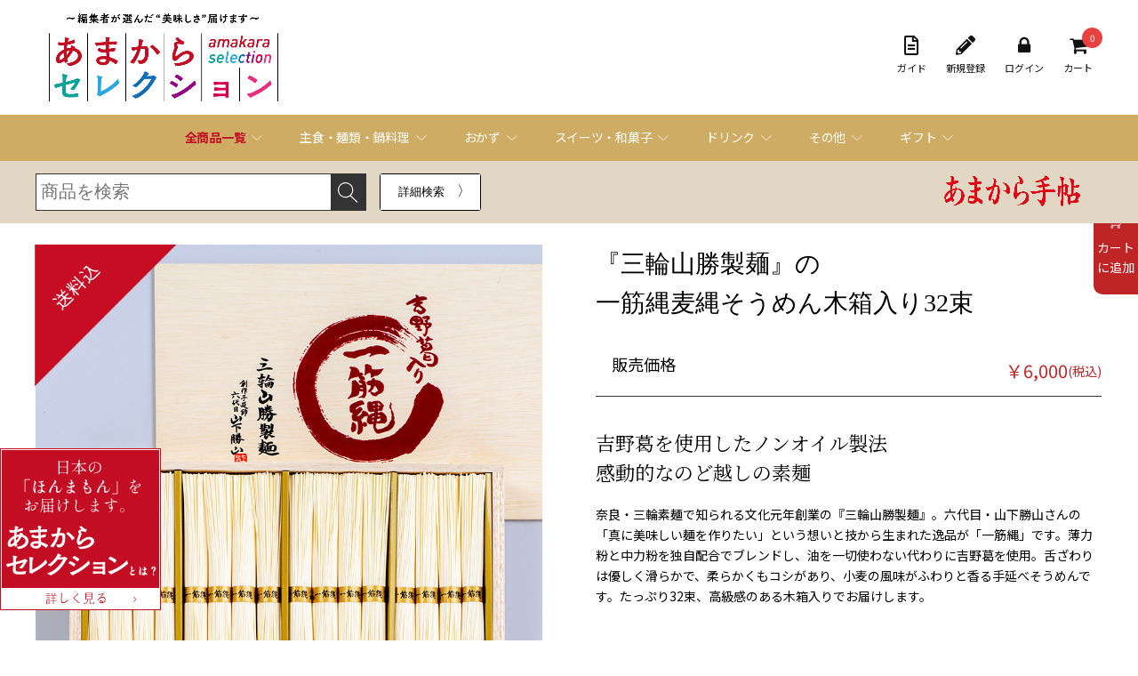

--- FILE ---
content_type: text/html; charset=utf-8
request_url: https://shop-amakara.com/store/ProductDetail.aspx?pcd=ATS6003
body_size: 172157
content:



<!doctype html>
<html>

<head prefix="og: http://ogp.me/ns# fb: http://ogp.me/ns/fb# article: http://ogp.me/ns/article#"><title>
	『三輪山勝製麺』の一筋縄麦縄そうめん木箱入り32束の通販 |あまからセレクション
</title><meta http-equiv="Content-Type" content="text/html; charset=UTF-8" /><meta name="description" /><meta name="keywords" content=",『三輪山勝製麺』の一筋縄麦縄そうめん木箱入り32束" /><meta http-equiv="X-UA-Compatible" content="IE=edge" /><meta name="viewport" content="width=device-width, initial-scale=1.0, maximum-scale=1.6, user-scalable=1" /><link rel="canonical" href="https://shop-amakara.com/store/ProductDetail.aspx?pcd=ATS6003" />
    <link href="/favicon.ico" rel="shortcut icon" type="image/x-icon" /><link rel="stylesheet" href="https://use.fontawesome.com/releases/v5.8.2/css/all.css" integrity="sha384-oS3vJWv+0UjzBfQzYUhtDYW+Pj2yciDJxpsK1OYPAYjqT085Qq/1cq5FLXAZQ7Ay" crossorigin="anonymous" /><link rel="stylesheet" type="text/css" href="StyleSheets/jquery-ui.css" />
        <script type="text/javascript" src='Scripts/jquery.js'></script>
        <script type="text/javascript" src='Scripts/jquery-migrate.js'></script>
        <script type="text/javascript" src='Scripts/jquery-ui.js'></script>
        
        
        <script type="text/javascript" src='Scripts/jquery.watermark.min.js'></script>
          
        <script type="text/javascript" src='Scripts/jquery.asyncbasket.js?t=2021090601'></script>    
    
    <script type="text/javascript" src="/js/jquery.magnific-popup.min.js"></script>

    

	


 <script type="application/ld+json">
    {
      "@context": "https://schema.org/",
      "@type": "Product",
      "name": "『三輪山勝製麺』の一筋縄麦縄そうめん木箱入り32束",
      "description": "",
      "image": ["https://shop-amakara.com/store/images/products/6000-03hitosujinawa.jpg"],
      "sku": "ATS6003",
      "brand": {
        "@type": "Brand",
        "name": ""
      },
      "offers": {
        "@type": "Offer",
        "url": "https://shop-amakara.com/store/ProductDetail.aspx?pcd=ATS6003", 
        "itemCondition": "http://schema.org/NewCondition",
        "availability": "InStock",
        "price": "6000",
        "priceCurrency": "JPY"
      }

       ,
        "aggregateRating": {
          "@type": "AggregateRating",
          "ratingValue": "0.0",
          "reviewCount": "0"
        }

    }
</script>




<meta name="description" content="『三輪山勝製麺』の一筋縄麦縄そうめん木箱入り32束 の商品詳細ページです。">
<meta property="og:title" content="『三輪山勝製麺』の一筋縄麦縄そうめん木箱入り32束の通販 | あまからセレクション">
<meta property="og:url" content="http://shop-amakara.com/store/ProductDetail.aspx?pcd=ATS6003 ">
<meta property="og:image" content="https://shop-amakara.com/store/Images/products/6000-03hitosujinawa.jpg">
<meta property="og:description" content="奈良・三輪素麺で知られる文化元年創業の『三輪山勝製麺』。六代目・山下勝山さんの「真に美味しい麺を作りたい」という想いと技から生まれた逸品が「一筋縄」です。薄力粉と中力粉を独自配合でブレンドし、油を一切使わない代わりに吉野葛を使用。舌ざわりは優しく滑らかで、柔らかくもコシがあり、小麦の風味がふわりと香る手延べそうめんです。たっぷり32束、高級感のある木箱入りでお届けします。編集者おすすめポイント油を使っていないので、素麺が苦手という人も一度食べていただきたい！,一度食べたらこれ一択、というファンも多い素麺です。こちらは送料込み価格になります。 ">
<meta property="twitter:image" content="https://shop-amakara.com/store/Images/products/6000-03hitosujinawa.jpg">

<script>
$(function() {
    $(".itemImgArea").on('contextmenu', function(e) {
        return false;
    });
});
</script>

<script type="text/javascript" src="Scripts/variationstock.js"></script>
<script type="text/javascript" >
    window.onload = function() {
        var height = $(document).height();
        var width = $(document).width();

        $("#Overlay").css("height", height + "px").css("width", width + "px");
    }

    $(function() {
        $("#Overlay, .Close").click(function(event) {
            ClosePanel();
        });

        //ResizeWindow
        $(window).resize(function() {
            var height = $(document).height();
            var width = $(document).width();

            $("#Overlay").css("height", height + "px").css("width", width + "px");
        });

        $("#lnkShare").click(function() {
            $(window).scrollTop(0);
            $("#SharePanel").css("top", 20)
                             .css("left", 10)
                             .css("width", $(window).width() - 20)
                             .show("1");
            $("#SharePanel iframe").css("width", $(window).width() - 20);
            $("#Overlay").fadeTo(500, 0.5);
        });
    });

    function ClosePanel() {
        $("#Overlay").fadeOut();
        $("#SharePanel").fadeOut();

        $("#ShareProductFrame").attr('src', '/store/ShareProduct.aspx?pcd=ATS6003');
    }
</script>

<style>
div.content .itemdetailArea .itemdetailArea_top .itemTxtArea_full .colorvaliation #valiationATS6003 a img{
    border:solid 1px #a5854a;
}


    #Overlay {
        background-color: #000000;
        left: 0;
        position: absolute;
        top: 0;
        z-index: 99;
    }
    #SharePanel
    {
        position: absolute;
        z-index:100;
    }
    #ShareTitle
    {
        background-color: #EEE;
        padding:3px 7px;
        margin:0 auto;
        font-size:12px;
        font-weight:bold;
        zoom:1;
        overflow:hidden;
        border-top-left-radius: 4px;
        border-top-right-radius: 4px;
        -moz-border-radius-topleft: 4px;
        -moz-border-radius-topright: 4px;
        -webkit-border-top-left-radius: 4px;
        -webkit-border-top-right-radius: 4px;
    }
    #ShareTitleLeft
    {
        float:left;
    }
    #ShareTitleRight
    {
        float:right;
        cursor: pointer;
    }
    #ShareForm
    {
        clear:both;
        background-color: #FFF;
        padding:10px;
        margin:0 auto;
        border-bottom-left-radius: 4px;
        border-bottom-right-radius: 4px;
        -moz-border-radius-bottomleft: 4px;
        -moz-border-radius-bottomright: 4px;
        -webkit-border-bottom-left-radius: 4px;
        -webkit-border-bottom-right-radius: 4px;
    }

.itemCheckArea .RelatedProductFrame .tbl_refine_item #listItem_ATS6003 {
	background-color:#fff578;
}

.BreadCrumbs li.productName:before {
    content: "\f105";
    display: inline-block;
    font-family: FontAwesome;
    font-style: normal;
    font-weight: 900;
    line-height: 1;
    -webkit-font-smoothing: antialiased;
    width: 1.3em;
    height: 1.3em;
    margin-left: 0.5em;
    margin-right:0.3em;
    font-size: 1.3em;
}
#ProductReviewTitle{display:none;}


</style>

    <script type="text/javascript">
        var nUa = navigator.userAgent;
        var uaAr = nUa.indexOf('Linux; U; Android ') != -1;
        var uaIPo = nUa.indexOf('iPod; U') != -1;
        var uaIPh = nUa.indexOf('iPhone; U') != -1;
        var uaIPa = nUa.indexOf('iPad; U') != -1;
    </script>

    

<script>
$(function(){
var $fixcartBtn = $(".cartbtn").clone().appendTo("#divAddToCartAndBookmark");
$fixcartBtn.addClass("fixcartBtn");

});
$(function(){
$('#divAddToCartAndBookmark > p:first').addClass("blockcartBtn");
});
		//ページ読み込み完了
		$(window).on('load',function(){
 
			//読み込みが完了した際に実行したい処理
			var inviewBottom = 0;
			var target = $('.blockcartBtn').offset().top;
 
			$(window).scroll(function(){
				//スクロールイベントを感知
 
				//表示領域のボトム座標を取得
				inviewBottom = $(window).scrollTop() + $(window).height();
 
				if( target > $(window).scrollTop() && target < inviewBottom){
					//ターゲット要素が表示領域内に存在
	                   $('.fixcartBtn').addClass("hideBtn");
	            }else{
	            	//ターゲット要素が表示領域内に存在しない
	            	$('.fixcartBtn').removeClass("hideBtn");
	            }
 
			});
 
		})
</script>


        
        
    <link rel="stylesheet" href="https://stackpath.bootstrapcdn.com/font-awesome/4.7.0/css/font-awesome.min.css" integrity="sha384-wvfXpqpZZVQGK6TAh5PVlGOfQNHSoD2xbE+QkPxCAFlNEevoEH3Sl0sibVcOQVnN" crossorigin="anonymous" /><link rel="stylesheet" href="/css/style.css" type="text/css" /><link rel="stylesheet" href="/css/bestyle.css" type="text/css" /><link rel="stylesheet" href="/store/common/css/common_custom.css?date=210422" type="text/css" /><link rel="stylesheet" href="/store/StyleSheets/custom.css?20240418" type="text/css" /><link href="/store/common/css/common_template.css" rel="stylesheet" type="text/css" media="all" /><link rel="stylesheet" type="text/css" href="/store/u_page/img/css/Site.css?220802" /><link href="/css/magnific-popup.css" rel="stylesheet" />


<!-- Google tag (gtag.js) -->
<script async src="https://www.googletagmanager.com/gtag/js?id=AW-16992225435"></script>
<script>
  window.dataLayer = window.dataLayer || [];
  function gtag(){dataLayer.push(arguments);}
  gtag('js', new Date());

  gtag('config', 'AW-16992225435');
</script>


<!-- Google tag (gtag.js) -->
<script async src="https://www.googletagmanager.com/gtag/js?id=G-0807SB9CDF"></script>
<script>
  window.dataLayer = window.dataLayer || [];
  function gtag(){dataLayer.push(arguments);}
  gtag('js', new Date());

  gtag('config', 'G-0807SB9CDF');
</script>

<script async src="https://s.yimg.jp/images/listing/tool/cv/ytag.js"></script>
<script>
window.yjDataLayer = window.yjDataLayer || [];
function ytag() { yjDataLayer.push(arguments); }
ytag({"type":"ycl_cookie"});
</script>

<!-- Global site tag (gtag.js) - Google Ads: 1066217696 -->
<script async src="https://www.googletagmanager.com/gtag/js?id=AW-1066217696"></script>
<script>
  window.dataLayer = window.dataLayer || [];
  function gtag(){dataLayer.push(arguments);}
  gtag('js', new Date());

  gtag('config', 'AW-1066217696');
</script>

<!-- Event snippet for 【IDEA】あまから通販_購入 conversion page -->
<script>
  gtag('event', 'conversion', {
      'send_to': 'AW-1066217696/fMfyCIuw_vMBEODhtPwD',
      'transaction_id': ''
  });
</script>

<!-- Global site tag (gtag.js) - Google Analytics -->
<script async src="https://www.googletagmanager.com/gtag/js?id=G-97TL58NNB3"></script>
<script>
  window.dataLayer = window.dataLayer || [];
  function gtag(){dataLayer.push(arguments);}
  gtag('js', new Date());

  gtag('config', 'G-97TL58NNB3');
</script>

<!-- AdSIST Tool --><!-- Facebook Pixel Code -->
<script nonce="P79jh3aG">
!function(f,b,e,v,n,t,s){if(f.fbq)return;n=f.fbq=function(){n.callMethod?
n.callMethod.apply(n,arguments):n.queue.push(arguments)};if(!f._fbq)f._fbq=n;
n.push=n;n.loaded=!0;n.version='2.0';n.queue=[];t=b.createElement(e);t.async=!0;
t.src=v;s=b.getElementsByTagName(e)[0];s.parentNode.insertBefore(t,s)}(window,
document,'script','https://connect.facebook.net/en_US/fbevents.js');

fbq('init', '3488629158129988');
fbq('track', "PageView");</script>
<noscript><img height="1" width="1" style="display:none" src="https://www.facebook.com/tr?id=3488629158129988&ev=PageView&noscript=1" /></noscript>
<!-- End Facebook Pixel Code -->

<!-- Google Tag Manager -->
<script>(function(w,d,s,l,i){w[l]=w[l]||[];w[l].push({'gtm.start':
new Date().getTime(),event:'gtm.js'});var f=d.getElementsByTagName(s)[0],
j=d.createElement(s),dl=l!='dataLayer'?'&l='+l:'';j.async=true;j.src=
'https://www.googletagmanager.com/gtm.js?id='+i+dl;f.parentNode.insertBefore(j,f);
})(window,document,'script','dataLayer','GTM-WBXLV5N');</script>
<!-- End Google Tag Manager -->

<!-- Google Tag Manager -->
<script>(function(w,d,s,l,i){w[l]=w[l]||[];w[l].push({'gtm.start':
new Date().getTime(),event:'gtm.js'});var f=d.getElementsByTagName(s)[0],
j=d.createElement(s),dl=l!='dataLayer'?'&l='+l:'';j.async=true;j.src=
'https://www.googletagmanager.com/gtm.js?id='+i+dl;f.parentNode.insertBefore(j,f);
})(window,document,'script','dataLayer','GTM-WCS2LKHZ');</script>
<!-- End Google Tag Manager -->

</head>
<body id="ctl00_body1">

<!-- Google Tag Manager (noscript) -->
<noscript><iframe src="https://www.googletagmanager.com/ns.html?id=GTM-WBXLV5N"
height="0" width="0" style="display:none;visibility:hidden"></iframe></noscript>
<!-- End Google Tag Manager (noscript) -->

<!-- Google Tag Manager (noscript) -->
<noscript><iframe src="https://www.googletagmanager.com/ns.html?id=GTM-WCS2LKHZ"
height="0" width="0" style="display:none;visibility:hidden"></iframe></noscript>
<!-- End Google Tag Manager (noscript) -->

    
	<form name="aspnetForm" method="post" action="./ProductDetail.aspx?pcd=ATS6003" id="aspnetForm">
<div>
<input type="hidden" name="__EVENTTARGET" id="__EVENTTARGET" value="" />
<input type="hidden" name="__EVENTARGUMENT" id="__EVENTARGUMENT" value="" />
<input type="hidden" name="__VIEWSTATE" id="__VIEWSTATE" value="6yZf3MWnaH5ChiocumS++RjK4R75DfGDdHUoLwFIrbPbq4l37/KCWwxhSQEO8ILfXCrM2D1au5Puo6cTFY++z83c/B6v+VEoBO9MIzjSerp/3fWv7DaaQN/tSUGDCYMp00SXiL21L1ZwH8xV8zSrsA71URlUaTaGWHN7PHcGob8iGXEk0qHKZXFi8n3fq8mlEafPXnhEExF+jSy6zVifIniJHYoyrYBMk4tEd9ZSKMTUh5U3NYGRbMjXbMy9ZsL69dDlTusfq2U2WgFDHGfSJLMD4W6c2bZEJlcu/ZZe3dxJ4X/Viwi4H1WBNDoDhLTj9zJQavACMPJQQfIC8QoPYy4OzkcE06R8L+3auru2dhpNRRe1N5C6x5zJaM2cAGn8KHjse4RWHhzLmT+c+9TyZmUcoc/4Qo/[base64]/xX4zoum3a6lKGRs4pnU0TwdoAE5YlEf8y+mT9E3bEsXmii2aWezHDK0RggXArhFx2zdCnQuKPvxF1Ap2GOnhstI/M3zjp5AxHPflyK1j8ocGdRdUQzFQfinGWNA4MWjtMb4tsSL6j79dxJJXLrjbVgjQEYpk2+WMuVG90S6onRAPxKE72J3kS8bDglZXVYUwMHp9jqoRfhC3iOAOlMnIM/KlfAD5jrjge0OgxMSJY83tt5w+SpMFY1f2x0vlzIiKQKI0TE96a1nC3GKSVcDA/Vic2cE9K8VFQ7VGopauNNgr3kZV26ONL+/[base64]/0p1x2t0H8p5xFngIUl93NqWbHJOYY7ykOMQAqft+c1mZJWbUy1jE56FSW8ZfM1mNU+lI0HgTvylYTMiYRuBxFS2SBsqgkjpQzTbthjV0m+Pw8XpNigC1IYCkNlyn3Xr6ASWrNr+0qAhO3RCDU3/d38mzX6cFuaHTMvZejAZrwmBYMYbvLy5/8DxVsydXHvYxGy7jSKw3cLTD9vwfocIQIpS2AvbXqMsS2hq+Aoir1me4NyHRA+M+PyftkuqD67kVbjmYta48Q7hKlWbP5FXu2zqLSU5jWqCWAtg++J/cv8LgYvLWrwMBHueNFYanmq0IcK+kUOFOpO/51TLiBUHHkr6pyk1R+38wBjv78HTtOShi8T8Kw6hL+qJbTqpd6AHdPQtIFA1VwHirLMTurWMkqjR//91S8z92uMbdhjCTzny1ogwRP7K4Sie/m01as+UUqLouT9HMc5F+UaDksurk9vAm02uh+b3pSzLpOi8ByIT24+Vu5F8VS3jZRE2CmElTGbcOCrWYxk/LFmWc6wZDDV7Ar58dycnnD7ploHicdxSV5Z/wz0e2xgGDm/WEUGdr5hj6lIxQlN0VO0+VZLdK3atIJ0dVVUeb1O8zMBR1tFT6GOAJ37+btYP34pnlF/RK3GNFhXXIbclbQnOTbCP53JIBqP+tgYgskDGmXKUCTJNveQ4vk5wvYtz+XHkzm57vhwPLFtfflgund7pEHiWo+aIYjKdW6zGtO9Vn4Q51zrcY0H27naYQJMRN+IFf/TpWlYDIY6W+cVe3xosCS7nsPzynojr2GcT5MpsZ4+DIaiwQKNf1LvCWPX2liW7XT/7RYR2uOiv6hY2xhIKO9c1ZEWu4ODFAD3EhAywJ9WFmvIOpqaKRcuClDTRAMyW4QdvCl1W5PJsa2Mz4SV59K1o4wf/9peguJJk6ZUVsWmqK35vSnPoYgcUYS+g2vVTQVuL9tzLI8MlMLJGMNLy5R0oZ9UNNLiBUFrn92Uu3+eEOplNH5MyyVtpFjR/TVYn1SFKY9E2//dpHrBKKNCluTsPord+DwWUw620SkR8dhOFfbbWP7E4Q7SxWoKrFkvaLOSaUCgWdxSGB0yb6Y59JeAdKg+M5PRVDbO+047EigmdcLVp7BWFCsK+TDrsT5FEg+Pi524yFzxqML7rQ44k/bco4QjQBMemt1M3KzI0uoM8l+Bn3ah1OgwY5HZ5eXc1xb/TmzmAoUQ+qvBxJmZ812bh/K0UsuHuGUlIZbmsrGpll/Ov/EUERH/Erc3BQxRvEHQO0IdORUSwk1tK7GedHZhgSCnnA1TXTB39wUrTB8tquo8XhJujsAyDiCCHygpjuuXnpqKsMPpNGNprzBPadCNTIz9iQEEi8r8/KdWyBFQHHukYuF/q2QwzYbe2BMKoTi7ZLhwMFsveG3qXvm0UG4OslVw4ySpjJ8cUFXP4QV8+vLJEfDcDGqYgIpGRq/jA6D+hjwZqMlH0ZH0wkuqyAVJ8M6g0Pu+hjzcD3CS0/[base64]/RVR134/k28g2tBpF3ys7pUh95GUgAduC83SImrvw5kR0adOO1Sp/0FJ6c1INYPycQpvYIVGoqRLkBN8lHtEJXZF0wk6JCz22Oc7JX6CjdzxoYEas8NjU9jJ+M4AyrbnZa0Pe8A1l20KaBP56iH0NiHXD1L5NQ4JLunem+S3HcMmtcknPTvVKu6E/jG1s86nWAUfT+R8V7Sv1jw7jSVHHpyL2rFrUcQvhJOlge/kDpDtfl1vgWaEGvJ3qFLAU6oMPoaDKYaNqDt/x2CRHBHilkB4Mzam2mLkPj3CvdhE2i5uakw7T2LJJZKCkBckhe75IyLNVtv3ef1vmInl3IBpchNCgM7jbnxv2NP/[base64]/L/yeQA+asJTbPlWwU/[base64]/L0+YTSZwbRGINbhHEsEobrVdCJUeRXUQtxkI449ADDJ+DaOzSXNrkRoF4DAnvIPlMwjd+ns3iaV6fnGhk0eLt4q+jIk92DtqebyGxMX8Gcn0/AN0Y/94KUzfn5t3Y1i69vBHXrfr8zILOisVNUS+ITR2n58Oxww8ntdRpPfOzMTv+cCViAaf0HyzIo7mCRKjvrUhJsBomtpgzKHSI8R2Lq5MtBDpvoD+BvLGukwq6G633JGGBcedLo5W0Vj/pvvplf3GdOyTdwoo6MO5U4aAhPbxg2KAziZ5Fx6zhZLgKnasd8YgQBdCk2253yV7uA68+6jSWwulzLQpWlhLLh2nXwHPuWyFBCYi4tg6utgLX6Wvc/TgFNfGm0g1SHXlrzkHFwSFhW5q5k5CFhHIfizifrqU+QACtwBhkl+9vxdbqEV/5TiwM1JTPykjtTTZ7EKvBIuAF2mlZtsTMqOLlyKqYH/ldlZnwUrGMINqzVZRGtT9yj5pjZVz+QkRctyv/E/xfau0TEJTFP/J8bL1fAFypXo7eIbkHCydT8up289SEW02r+TaflvqdzJL2JLXvcHIWL5F9aghjdhBcgb+EPfhtHwI9bN5LIAoHMUfg13lyVz3jV4omQ8vwrGDfTdiS4EaKovTGiQTz998YIKmqWxCvQi1ZmVUgUbtNhlpqcXPgy5Tuo3tzSeykC5HNHB/zuarYfenIUaNJCGfOODBzhK3oUNftFswhUsIo3gqcsdK3kXf/ooG2fS3BHlJLmISBNK6lkKX+iD2yvdYHMdXGoqAk2irmkeRZTWEYweG/rSf9+p205DSFxZOK2i6obdHvPs3H6Q27LKQgisyiYv27CELDXDOmdWsEOWAk8NL9ab6QQYg2rUXzmWu7O6zJmU4aGF3PcZLf1zamN8AbxkBKaXSnY/uSmfvPl2xjfgijca8pO9JyxFMo+bYlOmeHVq2/6NCyj2LXdhExCwMM1/1S904wSpdAeuByjDayfhAjzHAFtjSZ/AenlN07QeYWAxxbHjQy2X2LULYD7+JyQn4RRSsSygfMg3/Beu26IHIThjQCUXP+k/tnHppNjG5775bhqCFLQgczA8dPMMJywbfCnaNyhZT7iVsMDPRUrIc3dh1I5g+ieRhRS/gVtNIwIW27Ym926f+ADYwpiEpwXkgmwoBH6W9kdPqXizQ2FSnrUJQr3gWJUxZ0V0CIsMbbrtXe4gQQWfxli88xfWy7LH57lbwGEmVho5OK5y5cDDtU8LFIm7D0VHB1FMNWSAF2wcE0WXK/dvmFB/rKAwRzdDiItvRV3fosOX6L1HYIhkm3ZXf5YjtPr8zcYlfx6bVxVUJN5Epli0vocaCRouvDQ1H7640V59DkGTUK5LfoZfDB9duH1Dalf6ZvqUvOyLnIbaTJz6Hf1Sx4U/5PZNlTvDJAUM0r8Uk+VEvdw2zKFrufXd+nTrtrJvZtHb5R/RuvPO5xeVf4cbP6unjv01rRfpVEKv00g5iQ+u27dx34QjuveRhegTneUOy12VWh1A3vyfLDuMX47KrUVX7op8KSnP+rEU1FBve+tcqW5R8ujnKpW6TvrgshvchCG7EH/tdHPhSn1v3gz7FW3QSxUjUEnUz4WCIMGFFUCcG35Lp9u+NuZ+Yjbis1Oouq6Zxa9z/+/fYWTfZnPZMyzYN22uiIw9LF3D9yT2bi6xIJOtuQa7sNzMogU3tJ1LpZOD0l3XpvYQf3bISCdGhD2likoVHI9cxezlmFXlxKIac4OiZEQizg2jiZ1R89As/BURVToduwytL1byAWTn7/quqY2GS+RHKSd78nSR6xANwXcx5UTeHpBLvjk7sq96ras6yYnosSQGSqmTjkRLAlDONneqfP2ApmMDQyoGzC0eku6fJPRbTRv57RjGE8p1Q9VN0A4fMGtXM+TgExPJE3AdGfOKr0dcQ19E5+lHPyThMQgfbQnYdVXqz88Cv0qmgdUEK/eQp8mZ9qyiyc+VdUrgeCyId6r4IUCNWs01Y/dGKaxdAoUcl0cXfW7SkomkntKEsl2XFJezy1FeuMBr7nMxijyEheuaUit/w+5DrCsFW2cMxfiPxTLKilN369T0ngBEKIjxJm41S9T7V03lL9/Rp0lAbHyTd0Z0syl1ieobrDT1qEGAJcct8r413/txkY/hfeY3rpMycrcxHW+jQwoFhvDsDrmmzJmSiQbeh6847IABqctqF5FblffYvxLCYfIeIU0UqbDdwXWegimvi/Qcx+F/[base64]/iUZ9CM/HEuhcdSOWzSawuzR9jMCy5NBnuIjVmcSwWo28+sbOeANvzUtkkQ0MneDH9HzCHLRUF0MftFs7xyus1zE8yjVDGdgXh9Fo3mAY91RG8jIMeG2VJ9wrHynA7lFXPtAi8uVN6k/ccmbmSQ0URqrq4JvzHRi7z5bw+3EGu8+dH1hhvEbRgmEDhMZV5U6HzdsDrHeOGieSIRPy+vzzfN0VCv+9bfIxD0gwXusPxpojCBGLsscMfHyEmDShaie/mYQ+lc7uPyIu63LRYgQbJf9DJEOm/GuHTed5AWkacjNNHvSZO01wXdGZqhiHmGxdTpHruFQsLMJBF2sMguGukntHen4b6rJGcbHocyVP3svunfBeDNuflQinLFauYHeX50lm9NUve7OSNplZ1/rt7/+mvPr1a32joEaVp+FlszaEJO27bSIYwZsRBaAlgBQqfNE28bfh298QL9quhYvPA892mHIbNw7qsGkE7yPQkk6B4ao4hDJjgLo4yTYp27UODEjVMJLBRTdGgzFKaO6djMuggh/nv2bqDvKF8/b19GaSbABkxOEsaLd/jwpjWVYBgQM/b50cOrE7aHWixfKpyfYdTKMu69E1vQbMVSfl/Euoe2ZjKBnLizqz1KZGbukKDTkPV2Bts01mPmA8A8jZVpb/UcQRAXAyLhBYbLpOgMcyhyJhgnhQ2PWNrETy/Uc7wl67jhOkX1o0z/yq5IW8jZO5wGSsMtmYS4h8XSIiE5e/ZJ6132n2uDon9YuUZtz+TIg7n0BOhWJLP4RCOpxF4RNkf5Ty5Tk2rkUMhPFntqluJyTzQpv0L6Qi8tigGufizXMJQEoxq908uo/CNRQSiEi1sByX3XbyqS1wnjtdT0WELrZDDfRTzK2wTuMm6svTMFaVRnwopfD/bqUWtOSIoGeb5zxrsFJ47lSHDfug+/gyHIVjSo8kgL3HFlFhjNfnVKRJss3gKdWS8PXP3lnyYYXdDcErVdchNgXNa6SNMoin9r0Ci/c+JR0YijIpgaadzMaHEe3eXGRsJhKJ8AOnVfG9nzqJhZGUoVfgG7TwkI7oUFumchG+KRxeDeeK5gGy0ArCLpHc4Z7Pp6/nXaeatPFTiiQTdNPhttuobExudmBXte3ShXOzXh15k6oQdiufFxGeiRQWhA7ONzwGiHEWT3EgSWUxGf23Fni9OW1RQwZMTjXAo1/asiMXeUkFSfDwT84FlP09DPN35Gf131P+GGpPLupJvbJwH4pq5VjqXcUrxt1/Oq3cIko/U5688nJLv2AynJyHLRR4izmSa2lvS5uHpMydLr8dL34s313wXYTT9sZwrbx86BchzZZLGzdBqxtwjSNsUbyrIvORCpXesBDGm5pPxlcARH7voaZDJP0pfMTcrVzCPKaw2BQD+0dBYjS1QDFYRe15zA99b70GTdnSRdEhTd8znE/I3r+tRb61GlDmAX7P9f8iRS8te+WDAjDHP60NcdU01dvIdNkg723NmqPKs5bwyxxGmCwyNGsGwpZa4KHKWNZG7Jtj2ndiM523BGA5ixc5HLTJrz3PRgOGgBYEcDYjHoy4h48CHaF9fHV2JSIyqkxW6c10ftZdsGNOCOt0xCiCZaRUzRWBHxK6ttWCfhdbC0FCC4Bq1Y/KVt1BHX6mFYOl1sN4TW2tcOMQXedazYacYEbFCuQguBmtZ/UojOhjr+5crjptI3gCCIikmwHxW4cZp/E9hxlrNXtkrp5SsKYbxakDJD3+dMA1aAnCq+L2kM/g+CJB6bbQ7ImzTm2fejtw1EH9PjWGxQfPgmDlWYs/RKXpdIbS0D/MKA/QlJ0v2qLSr84mPkZ/kWN+iGI8qYax44ALEFLt3Hedd1MHUDAKxZsA3QIZhJJhxmuNt0BmnyUYSXwyKCFefcV24OyVNqls6oQoB1vsepbz/8rE61wQjzDyQeE47VBXtRi6TGAcjOoh1kn48Qv5nFQQTla7y3mudElYjvvA8dgXftO5UfTGDPDtwNXjEy9fmpCFGcW5eXNyAGs4/Yx3KcZFUZg6yoPhrHrvQl8+erhS33b0iFIHyMemuWkZLjCG+OwNLuM3OS5rDUR1enReseY0i7kKBHrcYRE5JByG8rflphtrcnMU766aGnH3IFQ+XOwdpxfOZIomqHy/Ql5vLRP+9qyZZGCCEjuYJHlU+DOTi42MH5ABI8tghvPNowmWeR0bXMn3Vz1hWpVBzqXdBATWrpe/j0nWTzYSBRxs7y+HVfW9aQYaWVwBla2FOm00/NYkMMOQ2v+DKFCD/q0mvNAaChz5V2lXjbwBIiA9HKXNHXgXElF457fIYv4TXcSLqFNNm1KnvaVm4Tmwey8tbxMy4TX+cVbuNCfH9lmwCfAhZS6tvVU/[base64]/NocxmHT1uCC8gWP5gPPGkE07+cVGPXEy86mHlJs6xyukmFHgNRAz0DJSiAF68GVXz0a6u4lVv9m4YluoDY8BkjqOEW/WEalMmvve/3jdGN5X8lEjKd2grp3HqnjfiyJ1PaMYXK/rY0JByJ7asBLInQBGWJXUH0wbwvESS/Nw1tvZyGS1bZNvByrA7LCxXz+VON5XSicF1xj5tUvp2IGO49GJxnYBSd/yzrFbOzMGjvyTQcBGCp3w+0LstVYXpkMf0gqafax6E4a6sh4FYQuScSmij4pOO77R4Li/pyymQ2xXRISA7xHNQbESxZ7Jtivrr02e+YBJAAtcdLrpJWLj3AbUr1PqRsegMM2saFhYvLA21lO4+OysuavnDxB6GKKz6rCVPr91qceDLh6szhdaDM9q2KRqv4vNB3ez1+/mZsPH6S1ruh53KzR+eZF+IcC0bs2KXfhCEsmW4m4qvw3z6qMHxwblwKX1C4zTcBCYafXwO2PC7AAqJwM9meqMcSmja7ROKFhewyncgdswhtDX9Ho6qNS+fxtuKYapI99iHh9/KUa3k+u0UQ3LxOXRxe1OLdnpzjsUElFytS+8y6wW/fdk1g+k3MLG/fisZC+dh3VV8ZSOz57heWBglG7A2mbkD3F2T7pTrD1/NWH1ODhfacCvVbhgJcMCaVZfHZNfGJ3pJSDcse7zgn1QIP2/dmi0e4MtompQtPKhsZ3lq9BVuUDR4DQ0zCzrAJCOpI4bFTDi/VgZHAD4GjqmM6RrMVwPMUxr+TbvgkZ0Gxs+kwMKegm/szFgBk0vfsRgFk74loCoBh1paGenLaH69+Q7UcqYG6vVkXcXIrNM7jR69ZYHxUeY8XOPndhzEgzWUkqtGIY/J8jXRVbgIPMV48hw56KRfWNTPVaFtqytXZeWgHC9Q6K6HPfLzvMod4zvv42KHo1acgz7j5mtuugzY9+DGw/uUSwA9IM7KBGcfuPgLsngItOTuw/wHskhFKWQaNkz2/EtLQYwNHbGu0dznL1Bmk50/Dub1QPRo3z7ISxg/n4JiYwgfPejcwERvpels59OlDlT+9uXC51n6tINzGhE4SpqbOpdFKMdAOYj+6P7nX+MhmZNA1kqRv75wTLRUxaQ2SL3i25PgIeBoDJBHTnXTbgtRmmbAodI3NQIFu/ktC7MjCiui7FyzjcSjT0XYPK0JWOGqdbjWuLeh1pb9aDC+KUTsD3xIgCB3kvP4E5jYNY1t+PG/3PZpIHQkLn4pzYbaDJSH5TLmCNl1OqSUopm4K4GuorFgtorBX8yemQXN6tt+GLxIyCVLzRLFyzvgdvJEmLqUgPA5TShIkiNC3Jb9u3gB1TFap5P0ZdDuOAb/mtJFZl9x/0HLrBom06a/1FFBS0GXLBvYiqgJfC990OLKTJsgKjendSVIyJlQnyRmklLwN97DioiOjiPwPEaMNLvcfuVmIuVasd3v/suawkXmgknq6mEH087j4lrxFFJI3ZVPxMSwVBxsaSoy7rVCdPQQEHsAr6+wARF/Ou6Nse9LO1stRpJ8FsJMX+f0/gvuvzyXKv/ijhHc76rk08RGod4zfLcMOHXAXv3f/DOWHZ4V9lO4R2sBbdaeR6cKh/o4ItsbvjonZe1OBfw6S4zuJWKSkGBIn2KWvkZ/O25ofgWscOH7X4NjQCnb9KsLVKvuwyHltgIuJ5wZtTaB2ZQ5GuTQf9pTeh18j0P1fWBS5D6Hx/+Ejbypp3ALS0VfroEdYOIdFK/y8z7QYScqAXHDx1CEwBW88TRE5Cq8RDuqDqwCMN5e+Ri6KO8Qyj/yWiJGjuZX6MPVGpNr9Smv1nOxpcKW+BIWR7loNsgdZTLf/kqPVysvWW5g+vSNlcXZB0k1M0tx33oshyxW+lh2bVcak4EKpaUAixboGwTj/0RrWYTGd3wcwKwOdaAJqbnrQcsORyfePKKy11u6XGMp4JwbM7ixjAlpd1yv+tEbIe/1+8omQgBhZAIOTR768I1KQsQoDDiXV3gfaB04vlHm3VZ6exRqB7byB/d/g9HRzmFIKtMZZqwQJPJWW4B0AzJAVWaRQjDnK8TU86RS5bAJvdqgr8rN7lzf9RiOXcf8eFigmloQp2oSN9NzePCjiTknjijjhNPN1kO9JB/il7tT6eKNlLCeZPH8pQzX206MG3/G0V+sXs/E/ZaPy5Z9IKLjc62iXOurJC6JIGPFsdY1xCyAXg+prwYU3cFHHjD/6RqPwHTPOx4QoFoiCiZj0A11CB5CsXyKQpSORnQCBzQQ5N5/oNdWxsU3drs+2NNWWlJwxOn2+ml8rWOOZPDkTEZYN2ET8ixMtbnJDv/J+QmRQ9vMMOhN6lchmYhtfOyu3qlwUxaZcaHidYroYFEZ2tgykuB865/tenA28QnYcp0TRfuSC0D8pCqyd95AFb7DlmCFj4rLiPRfI/6QdmgcyIO2dpOtdbL2oHEj5epZWpfSfIyeSgQbC7+H4YkjLjb6uc3PgYHYMC/vT2Ko8gBXvrn3k3+8BFVR/+gXf3g9jZ3nva4vNkfcad83d/gqPPk+00dSm6uyCPxJe09CCz5GCmDQDPIvxMUY1OlWTXJSlVDHiFSEPTCmN8RlTjKiLsMKLm8Kakwn4j0CfXLPBKYIXj1nTjM7vICYMZfmMJUqEAb9CdjtPpbP5vi/yWxlXBD/mfXegkIY9S80RumYY42yn2H9dflBMHg8/2LNbp4Lvo9z4jG0BxkZqOpWN0XftC/YCur5fOGwCeOyWkJiyM+vs1aKaUgLzpqHr3+cSXdh/Kpo9U3jSxN2Zs2Y0Po+zo/2Aff380DC6CMHZjjPUPa6D845GD+3Gq6dIqK/eKwDUCoEXxOvnUvSydgzWNhLaoKREmtems+QjI6tkhtoCd7fIEVBkBS7UccEBQ5IQkLVPJR+I/TkWTybEg6Ea8u8szE+839DWONAueJOBhncksv0gVf7wKGFXEDXdJrAmx78315UNw84zQhZd09lJFOAmTGyaVsXZtO2kvGAZgik/gNv3xdRPhYmGnveDc3WFtE4knbex5X3jx6tjWJ0XidVarZoNNTddoH1zZNLJO368nrLWeqgB4TYjxJKgxUzdBXdeNAdUlEVmpCwR2EhTGCtnuyR7bmX3beQNckxdbAiH2zVOIRz3XZlX4e94FrPl5OyejLw/OkScq41ymhr/X8eyWUXjru8OtYJOPKBbNHlonjZabny55z8X8KHQ3fWKnkwJoqHMMXwE+BSzFaKnhLGNk4+35DdU7IBOQpHYbKxD2xqFE9/bzUxefTyliNOWmX0A4vYwEy3UATffJiRP+xfk6DCbxxYgV9aBqDeN6qWnoU195Jvxlu8xc6+Zjbsk0D+VvXYFQKC1nS0nI25nRMNJ+zIXbmHydTywZRFYnry68+7vvJ5ubKszozKLimkW9Pld+kP0JONo/[base64]/TQ/0OzgpmwgPmPkKElZzgPhJV336ptZbpZtGgVDCcmICH36J5P/CRbFX7GnQGSSzUVvlxZ2egUOVEJF8Epy++Th7H8+kGCila80gCFxLQxBtVYQouZUrMCj7tv7391Dy/4LpB9Zt+U0CIJWQqiJxrjWeownwzgxsIUpE4X7S7haBIqEeeV+CxOXU3RYhR0+g5NTd1PoA62VHjxud5xSTtyCA3U54kofJEX1P5+GYR5kUP0dXQsSWzNtIJ6mHCrknEAzU2jiYBtYso8oNOIl/qUXcPtrl8HBR0URspcDGFHglilJvlR5h72yBTLxx0Zw/9uVhUWDvN4airGNZLXQbG6NV89w+S/swjDSg7aiF3gzo38qgz3NL18i+96iRuqVzBZCgFrYLyThgd20dVHxjv83GSykYX1YPOJcvOUSGr5rfefk/cj5+2b56nioq30iRZgiesRuvg6NF1mxjC7IhgvKuzBiEyl8Sob5LBKa2V3nw1izpIcyD7VPYzW9z+3v/ivAOaOt4kjgpYhIzAHgETOHqSR+lB1yiFuhyveYyfLOxnp0vaGsBHKzAEDjhRUgHLKgpCmJFE2IxyWymsdId6HXgTL+oMyMr8UD0GPP5hqRC5sHP+pNra2+d7F72TNTUr0PwKs6dOMyRPDKLSoJ95gY4VMSB/TdcUa15NVJsDjwGRIhpN7BrBmSY78k6YtyyzBvXrsUWoPvLbu5F04pzkUdQV4ZkE0+iTtOxjrs5mAzIXm3cx2MTdTHX0YGdDzDykIbaemOyfVQwxhR87TMvpqovzEmCWWIo/[base64]/lhKcOmIs+FRIYXxh4xZmEX9BzzmaXyHt1EAPgf/[base64]/OBFGdiNVTC+2Z9pJkxFaNuz5AR2Y3YKpR9QO7AF5maokK3p2GMUmzeSzJWipqyX+OeWj+fNqORlyqMHLpR4Gm+bfjFfr/OPEvlzTz8wRclDXTuKpY/VfEBePVr4S8DQpubN9bnxycFJTjIQM/INfkUCsIyz6VE8TA5YJtfoXfnV/hUaq2hgMfUVW76NAVdrXQAXw5YgEkKfgqnYTQ1b9JKSAoQHI0zRoQFvcIgIpZuqDuWxRcyJVEg03cbhgNjj2IEVFmpSAhinLOMPhAsVMRPJSSrdMYU8BlB1XNpIqgtVPFy02G9pZJUXYzWaOKjvgwgTpE42Xj2fGJHbydC3fnupaD7EwIfmopNk//E3dnyVTBeUcs4fRNohat0SR3Esz6Rnpw2xl894A4Lbzbhxu2cUQufpoOpc/aIElI+adqS2X/dY1XB/[base64]/bbKe2OkC+nZqXAB+xZwdX+j2d6WU0s4z3Rp6B6eGuomC+WlUH7l8E66vfAmae4BGPI+iPNe/3x7plPQTofYN4hAirE4lNX/eWMCr85RM2g61wAFLg/PaVhrgT8W5j+pWHlFaw3VNKrhWqMmreGpSQPUkU4/OciNzk/+Iaf7Nn27buCQz6ryxCa71XZyJ+tH8gnAjmBwNF5eYStIR+quQ/j55X7gmBMSC2v6pvqg4tjE2yjRPbN3IhrRHWZoLMbAzVY6IO3gnb8lqiTl2mubP3kjBlMq31CJcWCr1kzxY6fWJk+2AbGyTRd5lGr+wS9o1qtF+HmEjgRC5b+2f6PVWcEMCbQPsu8dnkqBqV8W2BrAW8Lo+xSPOm6VxqhR/[base64]/qFzpTCQkK0cJfIkjp/g13y2hTiDeb6m9hxV3ITmqqPKicYdenrhUks6NMYOFZ77TJ+d1g3ksxQO5tWtTjRLFHQORIa10+YnoRuOdg8b2KnzWbzSf2fO8/eyfCu3LZKWFy4O8QVFnWvDUXBkt8L3SwWPLsvjYMEiVvHOEEMNLpWddF3PI1VoScfghKZQtxGXzc1v0B9fE6AAA77592HZR4JL5TkrpLptyALj3P1dqVuETKzembJHgTWVhRybdeXevLWXGAHYTKCKa5wRjXAkM8QEHB8pP7ImnteISnNsLdn/ptH7p8iFnU5VAAmAlJ6nqriPC6puKx2BceBVC5A2AVwXCr8+YbQkioZRaZH5iK5FBl9H2gqNCo1qpYuYdy/nBXKLckJEnUTwHA6jyDo+Qs88PSHuDPj/AgVoXFuxMjCZUVzfVG35FUssPRkfDOwomOtmHXBB9J8hHVZujpnpk+Vg9crWkJkLCGQHKJ3jUt/sWj63bOxGEGe3Pf9A+isDzM1UUuTwl5aaQHR0a4L+dWvkqVuiss7DnLogLh1xojzOKR1u8wCN1MvNKIyMxDlTY1ai+PcPOoat6PQFPAkcs8LEUSd/Jcp2aqPPOq6jdukj8ghGKFasZLw4Uglxt6N/oiGgPjen1qvT4RnzwB1Ud3ChqpZo38uWkSGW4u44911S9RKdEG4KZtq2JYpiaNS5EBElP/ElvuxTuVr/3CxD7nOlQuDH1gIw3vu4sxAU53t2kQ16s8v0muPnGlWKo8yQz2bpQK71qopRzuXJjIOvqYrWelbDRLfCmn9eNIAeYl6OV/[base64]//hHop7skXMUDsPR6NaVdY7mEhZMr2GVTnDwG08c8lJloMoAcbywxfw3/Etn2t83t5S4tJm6ZpMQYf0alpnF7zYdYYDb86uXQ7/QtCxx9vmLrVIsOgzMYexfAdHrBFscotNoPkU8Jv9qvmEKBynBGnbas4c1+k68kYavFHscbbdGvdenE8xADAvKUQ/EoC9wb5nS8FWk7+ojqAsWb57/44bEXlnJZnFmAUa0EZSypkp57cXCu0HuTadDWgmW61rpJDtAZPzoLrBkDMmXbSmMLK1O4hSdZYAaTH8ZODNWam9eic9xOfX3Yo+Y7DaA7kXprQ77Iz6shIgQGaDA35/9aK3Lk9MO9jEIDO3/EY6qN2NFKNAYi31wJVQ0f4MSILxlOjqkCop3jTj0h9OnyCtgSJiNv3/z1chsJdcxhJrxV7MnJbSwg9USkp24n5OMHKoew78N4ZyhLj4X4CSnZvYG1FdEvyRGMFeBBYcywyyMeOlv/+hGvmTnfsJh8nSLkKSFU6lpMljTJt9/iwNFwnNiVmONwnFVuhqfuBI+y1tbElZlucZbcKQjxhVPQk4vRHLQeg8wd3NFWpQoTSxuv9I7FMSXjFWEonkydDJHCsfzgcy7Qc6pCP/[base64]/RqiKa4os4Fm5k1wceVfg6aLHZh6OiPocKDPXYY6fgfLoh1VDXu/727R59uHD5a3zxqoQVHS62g6JIbjSDLjqjdJzPMNTJAXSqgzVZRuyKc6ukhWT9T3mI/Ha3hmMeopo2aydz/Ogyr3TvTHm9OOjxlAL1rflmjbwpJBwf8t8mr08U9czuHkSuRDoYfU1z2GqS4ngeMlENO8yl21kO9Tm8MGcnigILx3MEgTEwtpenPn3vxnktI1repfdBl559uz6pnPPvExUZLJRAYDyqxosdZchy8VCl6EO4h//TvYitI4OAxp2O3uAiW1HYE746QX+D9Ie5dM4te808SV04NX2oF9/+WN7BGcE+U2zzm3nmxk/MHV2bhhnZCl0yW7J33+ioIg6WjadyUI2/htonFINppji5S0CJl2SeI2b1FpLWRfQnQA4XdFG/GxnEc4rm/7aptM6R3K7cr/KvQtJAD2xdISWh3WYz/FRqEvECqCuuoJGPUuPS4Mc5+8UwjBJwnO39uHVH3lvHLgki3/y6jVe/ffKH7dUsw71T3geA/cB7a29pb0NsLFhODF5fIy58ucBb7JvKxXbr5hrwsM9xWooQNC9bpeHpuplDQguwrTMiLqF0NNM+kFDAPHQnWR/QLO2eo2TbRchoZObQnNgq/hd8o1lgCUin/Lv7zabnJVRD8dgRup2Z5o4PXz2vlsGIQOsFIdIiOOY6ccgN8ZgzIp6LpZYCFi+SGS0MPT4LPxNXFU75woxwO1X5uqqp2qNb++KnzyzVd/5QCU/8np2RRB/poaZTEF1aodtmLNsG86E2Jgo62Dqwd/XtZJ5JLTQClxb3P+WZTMJ5Pmo+GwHg3BEWy7lLT898wvnMXhSUkPEb6SdeAOBqR1AoKfTQ7tJD8W+zdz+oe2Jy/NgBZv3L+N2IqHFhWDpTgEzirUfixizA3SbgoNay02zDT0Xj2uTOVvop4nV7jcxHFwqYlj2QQBNUHIya2rvSs8QiAodyCHPCx9kK0Qi+3N4WB0IF+zU3iyVsbZ0QNrW/EBHg+uc++uNWFu9c3vf/02Aao5KE6zyT2Wa7y093MrtLNhf3TCCA9sY7W59/guFarFiTT+ZmAHBZLPpIdjrWD9NxLy8Wk3Debrw+21w3DCjcKNnT6M0rsr2YWE9vyH4Rn/VI4SR9idpsfzoshwmnzQt3kw+Umb3y3MXcl6+Q3HAqrSbto8DrmC+PR6YQBV+R7SaPCGZNLyY9mNyjkm+UM1A0aptDa8DvoQYVwRHQrf+oICv24DDdgV+5oGWtFbIJ76OcnveYto8vRKwi8VFR/dqMKaj43bP4MzxQmtCRiVb0aS63wKMBvujyUPwMf/4v4JI3lJqtvgLp8zhmk6uSm6ioazjqPGtqr967tSnwhGF0Gi1Gtf7T7agKAtZ9Tegknv2BxVsZjXhqkNgbjXBbca7eBABipr1D4bvexVfP4ZwrIVw9jnt7j9kHvp8peQd1s63EXbRYucoGwu0TQlxtrNjdSVXwjGtjto3G2+Ok8hXHV/t5lHkXPOfh8Vs+h8Odpc5e4b7eZOt8YpnlwWjrug8GZHmjer5ANRFM1SiDD+guVR+YOiUq8dJ/uH7s1D/KIhCT7bXgqgLUXH5oOjEmaX4kn/4ZLox7GrXnGF0BllG9R6prBuaC2Cz8AlG+deKElXpxR/NgPR/y7fNjG5tusaUhfH9Af/FT93b53rVAW16L3h8Ldqmx1XN/PrsmQ9z9A1QpgUnzSx0muW+j8f7uDph+Fs2h0w89Po6A81yNavxQwoSK25nJz8Vxlx/n8G6jrqkt9rNxyTNFo8TiF767yRdZ4tjH+dzEnMe+dqcy81IJaNA8pTBPVEJyq890nUJmxKavn+JBQ8vp3xki2WYPvD5U2UlQsSswsQOswmLitFhRYHOCnAvFVI4aj7Vy8TpefdKyhrsOqzU43kprnKUDu//DE7nyFBX/AZs2p7W9Y3HiCfUYxsJNIpLShaRuVv80AH/k8XYcG2ZJsc/T1LNXEVTH7Uo1cHF0fphouXcisQg7ktiZ3YFoIYgHaVjKkmY/fLZs4Cqj/bPjsy3gDmfio95915QbfPY/mMS982AqLxfro8tey7vKcaqZJUY1sFdpFrnQ0BsgTdhQqTnIqlG5piGWMihkd05BIBW2zM7z5QgV1dfbVP3cJHeqQOghPZAI82KfKyAwqu84MmiWL5MKu2rQo2zSeQe75Z5guXW5cO3cXk4CHO6RzEGVUHBrfTDLUW5FPQELCbH8F9BO9S2z8n/[base64]" />
</div>

<script type="text/javascript">
//<![CDATA[
var theForm = document.forms['aspnetForm'];
if (!theForm) {
    theForm = document.aspnetForm;
}
function __doPostBack(eventTarget, eventArgument) {
    if (!theForm.onsubmit || (theForm.onsubmit() != false)) {
        theForm.__EVENTTARGET.value = eventTarget;
        theForm.__EVENTARGUMENT.value = eventArgument;
        theForm.submit();
    }
}
//]]>
</script>


<script src="/store/WebResource.axd?d=pynGkmcFUV13He1Qd6_TZOX7EQdz7vb-i-xS7v-HYAz8oGKuUWGbkTY5VTViq4JuXWnwHNfYUvnvRdAqFkWvKg2&amp;t=637340332402758420" type="text/javascript"></script>


<script src="/store/ScriptResource.axd?d=Rn4K8XE2utBBS9_0Wv12sJ5TCbprI1pykhyK0rBzY4geNjWC7nCVVF7VyRwbD2Ps0SvUhEowrTW7VBCM6uUEDzoq4dqKNITMt2rcosFBAfcTN7Qh3GnEmCC-XXvaMMMH9c5k3F6Jn9Za3GzvFaOvnvX2iUqXcGQBTVIzhJX14xU1&amp;t=10c151ff" type="text/javascript"></script>
<script src="/store/ScriptResource.axd?d=8OlNtQ9sVgQJ61J8_gRDedrNc5TTqbMU4SYM5vLrEcOnkYr2ShVDugMyx902xgDlmtFJth15XtcaMdRJGoCGsjS9RvNNKXr831QfAUl0lDlM1-tWnXu4zk3j-VU3Lq7hn0IWMIdPqxg4-FKPDgrxALRGbTO5uRK5TUS1QP7Mrk41&amp;t=10c151ff" type="text/javascript"></script>
<div>

	<input type="hidden" name="__VIEWSTATEGENERATOR" id="__VIEWSTATEGENERATOR" value="D1A07DA9" />
	<input type="hidden" name="__SCROLLPOSITIONX" id="__SCROLLPOSITIONX" value="0" />
	<input type="hidden" name="__SCROLLPOSITIONY" id="__SCROLLPOSITIONY" value="0" />
	<input type="hidden" name="__EVENTVALIDATION" id="__EVENTVALIDATION" value="wdQN597fMPoWgKIGoeuYwN2Hg7N5xPUmOEz/U8IoV47J29MEeJZ6YV0ydLJoWhw/9jifGvcPPZ3tbJPufanMItNdDZPIHfx3WULso8l18B2oCMTnnGPqJZpI2UsNTj7hdI+Yn+523BgaDCVF/F7ijFZ0gofcwuGcuUZxgQHXDXGcR4LnpVXSQYU150Nt3FuKmKlU3ICuRCO3Y6i4cPeOvE0E26PL2YTjMU3PV1cnfFkCtSLHa+AuT0BxUpvyYFky5snWIEp4R2/0Vr9nf2qw/WZ8Xq/Zb21aMctgWDbzGt42BQXxFHd0u/SZ7JC/AuLtfYKpaNjZJMLRq7DOh9hL7/18Z3jtwHscP10Itx6nPPT8DcpjTrFcjbhyrUI/C3WWUZSCn95eRhnRQP9Ma8JbsWy+G/oeoB4LyoIcow9lApb66tUxknNKd5Lf1oR+5CHjPy+VgrbO9/hmyBemppm+rpgfwcFMqn+aKSXRTM7vAcQtx11LlNh/7Cq5LYaFLEBO3ja40EdUwGidywb0n6aFL/AdD7EI7jr7h+BD0DINGVJyY5s2O2LVCoyImRcDd3GrAxYQiiZ+lzjV5DwPGGNcpsbQ+NAPbWi77qIyGai8XoFg51ry8BvGVvw2/cGHMg5XwH5auXwZFF59ExrGfPxYXRSw2RXJFdqromi7pnNXlHjTNwogtlHV8sdh9dLAeZe4qhLddqNILzjBF4IuQGaL7/Nz5Ckd0INdIky/ikKKn6OuK+obN0CLPxogkunql9WORQoYAr9wZvq0dVtSpsuhy1AgyhwVq2xVLjfY74+A3wOKOgolRzNhFeCnWk7tY40vrTsjCpfYUc6hQtJlqKTYa07X2mAvz7mHoi0DRWQXi17V4YnQZqqoXKvH7OcKYN+izlZXWLMFmkRWo43kF3j50AsOsaH4v5+ZayrTh/YTegaQIgYU9NLroYee/HERBHoj1tG2cCxA7JwwHRrcUATTRL0/Ed79Z4jX5NZNr7Jus+1nNzIt8UE8UCNIdEWjzZE+80fWOw2Tk/y0fKZ0xKgRg2sjxAwr2PQhi83Rr2GgFucMljORgdfDdkjI1TA/3/tS7tRR5m+SK+DmvWrkACALOAsRqJWFc03PBWWEMowoMB5pT/g/eQcucDvSc23cGc7CHT6PS6GXK0nIp52Ez25elR4M5+WtJsIn5O7/4hV/sMh2SMC0oyAHFp1rCtJvUh6pilWKyDZcym909q+OyTUkTbkY6J1E7knfW3ld9yF3EbsTrGIzZnloKzKPbqkVD9mTHdlci9h22kkLtK1Lal1b9ztg43zHxhdB5SkrEV1CuZcUHSEkgFt2oexQwZbIgtoN2YyYEpqxIqLzbuHKi0DkE5NGN2FNXvLB/bGjfh8mTlpDIMFgs2iqcLOX154yCESTqsr3FBN57Trna6mcATvk7x8ABQ2GuEMoNks0wiyZ+NYIlM1eE8PI7hgaxOLukidYVJBBicEbIKOKIAao9qr+Aj07s+JogasGSXngpJA6Db9klVZXmartck/4rA2SwU8n4w+kOMKx5OoCdGHoAtTlQXctk9XD4qhsinv9sbpLIaimnbegzLd8FAXio8oUKnIGH6BXF1G58b+KTeGP9T3kWVXJk26QBCL13+3CuFNQSNG6f+7jvg6Sn3/PV6vdt1J+TrJOxFakAJZ2d8BzF9iBSPO1DeB9DCDeS2nGX7ar0k/HsyxNGA47C6UMWExQPQx47u+OlGczwALJCSbt9R5LAJnS1FAFWmEW+pP5GEm0D8H/KQ5S506vsq7LW6ewxbk3JLgFZYoJAA/ffLWrdlLLPcSuvxp3OT2ydPkOwSBLTcJKPsm/CKFSGoxz5vEt2LQvSwmTkwO9Hoj2ZYdGD9gR4eQg14SYYll/YIzw2D+45rofVTtTk1mR3iPiXWJtgOtPKf5SUJJtuGtAYXWgH4BK/GRLjqM8lyeYu/5s3c8NpXZAZujenQd240DTejM3Io1TtTuYC75SzOJKbfTHHdqF3ilvnCoUmd6xWJIZ+8+8o8TjBvj0uKbewMRlg5m/XIoAeR2B/FxS2+OJ9n+mdskyZ/mhVt1cnfmB47K5zB3E1uCCKnQRvoaRNeQEXVSwah2dA2qAWr+1aP36triUtRSfBHUi4pMnLa8OF3nB8xJHKxYSJDSGWP19Ez+s2ixzLVLFwdOh/[base64]/VCOeuqZeJX0F5cCSAARlotojsfut2ROgxQb1qTKRvfCeluM4=" />
</div>
		


		<div class='wrapper top_aspx productdetail_aspx'>
		



















<script>


$(function(){

	$(".priceForm_searchAction").click(function(){
		var minprice = $(".priceForm_value input[name='min']").val();
		var maxprice = $(".priceForm_value input[name='max']").val();
		location.href = "/store/ProductList.aspx?sword=&minP=" + minprice + "&maxP=" + maxprice;
		event.preventDefault();
		return false;
	});

	$(".spsearch_search").click(function(){
		var sword = $(".spsearch_word input").val();
		var minprice = $(".spsearch_price .price_min").val();
		var maxprice = $(".spsearch_price .price_max").val();

		var zaiko = $(".spsearch_stock input[type='radio']:checked").val();

		location.href = "/store/ProductList.aspx?sword=" + sword + "&instock=" + zaiko + "&minP=" + minprice + "&maxP=" + maxprice ;
		event.preventDefault();
		return false;
	});

	$(".pcsearch_search").click(function(){
		var sword = $(".pcsearch_word input").val();
		var minprice = $(".pcsearch_price .price_min").val();
		var maxprice = $(".pcsearch_price .price_max").val();

		var zaiko = $(".pcsearch_stock input[type='radio']:checked").val();
		var gift = $(".pcsearch_gift input[type='radio']:checked").val();

		location.href = "/store/ProductList.aspx?sword=" + sword + "&instock=" + zaiko + "&minP=" + minprice + "&maxP=" + maxprice ;
		event.preventDefault();
		return false;
	});

$(document).on('click touchend', function(event) {





});


	//ヘッダー上検索

$( '#searchWord' ).keypress( function ( e ) {
	if ( e.which == 13 ) {
var sword = $(this).val();
location.href = "/store/ProductList.aspx?sword=" + encodeURIComponent(sword);
event.preventDefault();
    return false;
	}
} );

$( '#searchWord2' ).keypress( function ( e ) {
	if ( e.which == 13 ) {
var sword = $(this).val();
location.href = "/store/ProductList.aspx?sword=" + encodeURIComponent(sword);
event.preventDefault();
    return false;
	}
} );

	$(".si1").click(function(){
		var sword = $("#searchWord").val();
		location.href = "/store/ProductList.aspx?sword=" + sword ;
		event.preventDefault();
		return false;
	});

	$(".si2").click(function(){
		var sword = $("#searchWord2").val();
		location.href = "/store/ProductList.aspx?sword=" + sword ;
		event.preventDefault();
		return false;
	});

});


</script>













      <header>
        <!-- sidemenu -->
        <div class="spmenu_block"> <label class="spmenu toggle" for="sidemenu_open"><img src="/store/images/menu_drawer_sp.png" alt=""></label> <input id="sidemenu_open" type="checkbox" name="sidemenu_open">
          <div class="spmenu_wrap"> <label for="sidemenu_open" class="spmenu_overlay"></label>
            <div id="menu" class="mdropmenu sp">
              <nav>
                <ul>

<li>
  <p class="spmenu_title">メニュー<label class="spmenu_close" for="sidemenu_open"><img
        src="/store/images/close_drawer_sp.png" alt=""></label></p>
</li>
<li class="mname">
  <ul class="usermenu usermenulogout">
    
        <li class="sidemenu_rireki"><a href="/store/UserRegistTop.aspx">新規会員登録</a></li>
        <li class="sidemenu_login"><a href="/store/Login.aspx">ログイン</a></li>

        


  </ul>
  <div class="ol-searchform">
    <div class="ol-search-wrap">
      <div class="seartBox">
        <span class="searchform">
          <input type="text search" placeholder="商品を検索（揚げない　カツ）" style="padding-left:5px;" class="search-field"
            id="searchWord" value="" name="textfield">
          <button type="button" class="search-submit">
            <span class="searchicon si1">　　</span>
          </button>
        </span>
      </div>
    </div>
  </div>
</li>

<li class="mname">
  <div>
    <br>
  </div>
</li>

<li class="mname">
  <!-- <div>
    <a href="https://shop-amakara.com/store/u_page/about-selection.aspx" title="あまからセレクションとは">
      <img src="https://shop-amakara.com/store/images/sp/amakaratoha.jpg?=000" alt="あまからセレクションとは loading="lazy"></a>
  </div> -->
  <!-- <div>
                        <a href="https://shop-amakara.com/store/CategoryList.aspx?ccd=F1000553" title="お中元・夏ギフト">
                        <img src="https://shop-amakara.com/store/images/sp/2025-chugen.jpg?=000" alt="お中元・夏ギフト" loading="lazy"></a>
                    </div> -->
  <div>
    <a href="https://shop-amakara.com/store/u_page/about-selection.aspx" title="あまからセレクションとは">
      <img src="https://shop-amakara.com/store/images/sp/toha-hum-bnr.jpg" alt="あまからセレクションとは" loading="lazy"></a>
  </div>
  <div>
    <a href="https://shop-amakara.com/store/UserRegistTop.aspx" title="会員登録キャンペーン">
      <img src="https://shop-amakara.com/store/images/sp/2025-kaiinn.jpg?=000" alt="会員登録キャンペーン" loading="lazy"></a>
  </div>
  <div>
    <a href="https://shop-amakara.com/store/Invitation.aspx?id=amkara-friend" title="お友達紹介キャンペーン">
      <img src="https://shop-amakara.com/store/images/sp/2025-tomodachi.jpg?=000" alt="お友達紹介キャンペーン" loading="lazy"></a>
  </div>
</li>


<!-- メニュー１ここから -->
<li class="famouscont">
  <p class="sidemenu_tit">人気コンテンツ</p>
  <ul>
    <li><a href="/store/u_page/feature_list.aspx">特集から探す</a></li>
    <li><a href="/store/UserRegistTop.aspx">会員登録</a></li>

    <li style="display:none;"><a href="#">ランキング</a></li>
    <li style="display:none;"><a href="#">スタッフブログ</a></li>
  </ul>
</li>

<!-- メニュー１ここから -->
<li class="item">
  <p class="sidemenu_tit">商品を探す</p>
  <ul>
    <li><a href="/store/ProductList.aspx?sword=" style="    color: #c30d23;    font-weight: bold;">全商品一覧</a></li>
    <li class="hasSubCategory">
      <a href="#">主食・麺類・鍋料理</a>
      <ul class="sidemenu_subCategory">
        <li><a href="/store/CategoryList.aspx?ccd=F1000582" title="麺類">麺類</a></li>
        <li><a href="/store/CategoryList.aspx?ccd=F1000583" title="ごはんもの・丼">ごはんもの・丼</a></li>
        <li><a href="/store/CategoryList.aspx?ccd=F1000584" title="鍋料理">鍋料理</a></li>
        <li><a href="/store/CategoryList.aspx?ccd=F1000585" title="カレー・エスニック">カレー・エスニック</a></li>
        <li><a href="/store/CategoryList.aspx?ccd=F1000531" title="主食・麺類・鍋料理">全て見る</a></li>
      </ul>
    </li>
    <li class="hasSubCategory">
      <a href="#">おかず</a>
      <ul class="sidemenu_subCategory">
        <li><a href="/store/CategoryList.aspx?ccd=F1000588" title="惣菜">惣菜</a></li>
        <li><a href="/store/CategoryList.aspx?ccd=F1000589" title="肉類">肉類</a></li>
        <li><a href="/store/CategoryList.aspx?ccd=F1000590" title="魚類">魚類</a></li>
        <li><a href="/store/CategoryList.aspx?ccd=F1000591" title="漬物">漬物</a></li>
        <li><a href="/store/CategoryList.aspx?ccd=F1000592" title="酒の肴・ごはんの友">酒の肴・ごはんの友</a></li>
        <li><a href="/store/CategoryList.aspx?ccd=F1000532" title="おかず">全て見る</a></li>
      </ul>
    </li>
    <li class="hasSubCategory">
      <a href="#">スイーツ・和菓子</a>
      <ul class="sidemenu_subCategory">
        <li><a href="/store/CategoryList.aspx?ccd=F1000594" title="洋菓子">洋菓子</a></li>
        <li><a href="/store/CategoryList.aspx?ccd=F1000595" title="和菓子">和菓子</a></li>
        <li><a href="/store/CategoryList.aspx?ccd=F1000596" title="アイス">アイス</a></li>
        <li><a href="/store/CategoryList.aspx?ccd=F1000597" title="その他">その他</a></li>
        <li><a href="/store/CategoryList.aspx?ccd=F1000533" title="スイーツ・和菓子">全て見る</a></li>
      </ul>
    </li>
    <li class="hasSubCategory">
      <a href="#">ドリンク</a>
      <ul class="sidemenu_subCategory">
        <li><a href="/store/CategoryList.aspx?ccd=F1000598" title="ドリンク">ドリンク</a></li>
        <li><a href="/store/CategoryList.aspx?ccd=F1000534" title="ドリンク">全て見る</a></li>
      </ul>
    </li>
    <li class="hasSubCategory">
      <a href="#">その他</a>
      <ul class="sidemenu_subCategory">
        <li><a href="/store/CategoryList.aspx?ccd=F1000601" title="乳製品">乳製品</a></li>
        <li><a href="/store/CategoryList.aspx?ccd=F1000602" title="調味料">調味料</a></li>
        <li><a href="/store/CategoryList.aspx?ccd=F1000535" title="その他">全て見る</a></li>
      </ul>
    </li>
    <li><a href="/store/CategoryList.aspx?ccd=F1000623">ギフト</a></li>

  </ul>
</li>
<li class="item">
  <p class="sidemenu_tit">価格帯から探す</p>

  <ul>
    <li><a href="/store/ProductList.aspx?sword=&amp;maxP=3000">～￥3,000</a></li>
    <li><a href="/store/ProductList.aspx?sword=&amp;minP=3001&amp;maxP=5000">￥3,001～￥5,000</a></li>
    <li><a href="/store/ProductList.aspx?sword=&amp;minP=5001&amp;maxP=7000">￥5,001～￥7,000</a></li>
    <li><a href="/store/ProductList.aspx?sword=&amp;minP=7001&amp;maxP=10000">￥7,001～￥10,000</a></li>
    <li><a href="/store/ProductList.aspx?sword=&amp;minP=10001">￥10,001～</a></li>
  </ul>
</li>
<!-- メニュー３ここから -->
<li class="guide">
  <p class="sidemenu_tit">ガイド</p>
  <ul>
    <li><a href="/store/u_page/guide.aspx">ご利用ガイド</a></li>
    <li><a href="/store/u_page/terms.aspx">オンラインショッピング規約</a></li>
    <li><a href="/store/u_page/deal.aspx">特定商取引法に基づく表記</a></li>
    <li><a href="/store/u_page/privacy.aspx">個人情報保護方針</a></li>
  </ul>
</li>
<li class="sns">
  <ul>
    <li><a href="https://x.com/amakara_jp" target="_blank">
        <img src="/store/Images/icon_twitter.png" alt="Twitter"></a></li>
    <li><a href="https://www.instagram.com/amakara_jp/" target="_blank">
        <img src="/store/Images/icon_insta.png" alt="Instagram"></a></li>
    <li><a href="https://www.facebook.com/amakara.jp/" target="_blank">
        <img src="/store/Images/icon_fb.png" alt="Facebook"></a></li>
  </ul>
</li>

                </ul>
              </nav>
            </div>
          </div>
        </div>
        <!-- sidemenu end -->
        <div class="headMenu">
          <div id="logo">
<h1>
<a id="ctl00_Header_lnkToTop" href="top.aspx"><img id="ctl00_Header_imgHeader" src="/store/Images/logo_head.png" style="border-width:0px;border-width:0px;" /></a>
</h1>
          </div>
          <div class="navi">
            <ul class="txt_menu">
		<li class="h_guide"><a href="/store/u_page/guide.aspx"><i class="far fa-file-alt"></i></i>ガイド</a></li>

		<li class="h_entry"><a href="/store/UserRegistTop.aspx?div=ac_new"><i class="fas fa-pencil-alt"></i></i>新規登録</a></li>
		<li class="h_login">
<a id="ctl00_Header_lnkbLogin" class="HeadButton" href="javascript:__doPostBack(&#39;ctl00$Header$lnkbLogin&#39;,&#39;&#39;)"><i class="fa fa-lock "></i>ログイン</a>
</li>



		<li class="cart"><a href="/store/cart.aspx"><i class="fa fa-shopping-cart"></i>
		<span id="BasketSummary" class="number">
		    <span id="Basket">
		        0
		    </span>
		</span>
		
カート</a></li>
	</ul>	

<script>
$(function(){
if( $(".HeaderMember").length ){
$(".mname").prepend("<div style='    text-align: left;    margin-top: 10px;'>"+$(".HeaderMember").html()+"</div>");
}
});
</script>
<style>
@media screen and (max-width: 800px){
.HeaderMember{
display:none;
}
}
</style>


          </div>

        </div>

        <!-- detail search -->
        <div class="spsearch_block">
          <p class="spsearch_title">詳細検索<span class="spsearch_close"><img src="/store/images/close_drawer_sp.png" alt=""></span></p>
          <ul>
            <li class="spsearch_word"><input type="text" placeholder="検索したいワードを入力してください"></li>
            <li class="spsearch_category" style="display:none;">
              <dl>
                <dt>カテゴリ</dt>
                <dd>
                  <select name="category">
                    <option value="1">指定なし</option>
                    <option value="2">サンプル２</option>
                    <option value="3">サンプル３</option>
                  </select>                  
                </dd>
              </dl>
            </li>
            <li class="spsearch_price">
              <dl>
                <dt>価格</dt>
                <dd>
                  <span><input class="price_min" type="number">円</span>~
                  <span><input class="price_max" type="number">円</span>
                </dd>
              </dl>
            </li>
            <li class="spsearch_stock">
              <dl>
                <dt>在庫</dt>
                <dd>
                  <span>
                    <input type="radio" name="stockLabel" id="stockLabel1" value="True">
                    <label class="label" for="stockLabel1">在庫ありのみ</label>
                  </span>
                  <span>
                    <input type="radio" name="stockLabel" id="stockLabel2" checked value="False">
                    <label class="label" for="stockLabel2">全て表示</label>
                  </span>
                </dd>
              </dl>              
            </li>
            <li class="spsearch_action">
              <button type="button" class="spsearch_search">絞り込む</button>
            </li>
          </ul>
        </div>
        <!-- detail search end -->
        <div class="headNavi">

          <div class="content hdcate">
            <ul class="content_inner">

              <!-- ドロップダウンメニューを表示しないメニューのliタグに[data-menu-link]を付与する -->
              <!-- ドロップダウンメニューを表示したいメニューのaタグに[data-menu-title="メニュー名"]を付与する、data-menu-categoryでドロップダウン内のメニュー名を渡す、data-menu-urlでドロップダウン内のメニュー遷移先URLを渡す -->
              <li class="is-pc"><a href="/store/ProductList.aspx?sword=" data-menu-link><span style="    color: #c30d23;    font-weight: bold;">全商品一覧</span></a></li>
              <li class="is-pc" style="display:none;"><a href="/store/Newarrival.aspx" data-menu-title="新着商品" data-menu-link><span>新着商品</span></a></li>
              <li class="is-pc"><a href="/store/CategoryList.aspx?ccd=F1000531" class="is-pc" data-menu-title="主食・麺類・鍋料理" data-menu-category='["麺類","ごはんもの・丼","鍋料理","カレー・エスニック","全て見る"]' data-menu-url='["/store/CategoryList.aspx?ccd=F1000582","/store/CategoryList.aspx?ccd=F1000583","/store/CategoryList.aspx?ccd=F1000584","/store/CategoryList.aspx?ccd=F1000585","/store/CategoryList.aspx?ccd=F1000531"]'><span>主食・麺類・鍋料理</span></a></li>
              <li class="is-pc"><a href="/store/CategoryList.aspx?ccd=F1000532" data-menu-title="おかず" data-menu-category='["惣菜","肉類","魚類","漬物","酒の肴・ごはんの友","全て見る"]' data-menu-url='["/store/CategoryList.aspx?ccd=F1000588","/store/CategoryList.aspx?ccd=F1000589","/store/CategoryList.aspx?ccd=F1000590","/store/CategoryList.aspx?ccd=F1000591","/store/CategoryList.aspx?ccd=F1000592","/store/CategoryList.aspx?ccd=F1000532"]'><span>おかず</span></a></li>
              <li class="is-pc"><a href="/store/CategoryList.aspx?ccd=F1000533" data-menu-title="スイーツ・和菓子" data-menu-category='["洋菓子","和菓子","アイス","その他","全て見る"]' data-menu-url='["/store/CategoryList.aspx?ccd=F1000594","/store/CategoryList.aspx?ccd=F1000595","/store/CategoryList.aspx?ccd=F1000596","/store/CategoryList.aspx?ccd=F1000597","/store/CategoryList.aspx?ccd=F1000533"]'><span>スイーツ・和菓子</span></a></li>
              <li class="is-pc"><a href="/store/CategoryList.aspx?ccd=F1000534" data-menu-title="ドリンク" data-menu-category='["ドリンク","全て見る"]' data-menu-url='["/store/CategoryList.aspx?ccd=F1000598","/store/CategoryList.aspx?ccd=F1000534"]'><span>ドリンク</span></a></li>
              <li class="is-pc"><a href="/store/CategoryList.aspx?ccd=F1000535" data-menu-title="その他" data-menu-category='["乳製品","調味料","全て見る"]' data-menu-url='["/store/CategoryList.aspx?ccd=F1000601","/store/CategoryList.aspx?ccd=F1000602","/store/CategoryList.aspx?ccd=F1000535"]'><span>その他</span></a></li>
              <li class="is-pc" data-menu-link><a href="/store/CategoryList.aspx?ccd=F1000623" data-menu-title="ギフト"><span>ギフト</span></a></li>
              <li class="content_category">
              </li>
            </ul>
          </div>


          <ul class="content_sub">
            <li class="tag" style="display:none;">
              <h3>注目<br class="is-sp">ワード</h3>
              <ul>
                <li><a href="/store/ProductList.aspx?sword=オリジナル">オリジナル</a></li>
                <li><a href="/store/ProductList.aspx?sword=新米">新米</a></li>
                <li><a href="/store/ProductList.aspx?sword=おやつ">おやつ</a></li>
                <li><a href="/store/CategoryList.aspx?ccd=F1000538">無添加</a></li>
                <li><a href="/store/CategoryList.aspx?ccd=F1000548">鍋</a></li>
              </ul>
            </li>
            <li class="">
              <div class="ol-searchform">
                <div class="ol-search-wrap">
                  <div class="seartBox">
                    <span class="searchform">
                      <input type="text search" placeholder="商品を検索" style="padding-left:5px;" class="search-field" id="searchWord2" value="" name="textfield">
                      <button type="button" class="search-submit">
                        <span class="searchicon si2"></span>
                      </button>
                    </span>
                  </div>
                </div>
              </div>
              <div class="search-detail">
                <button type="button">詳細検索</button>
              </div>
            </li>
            <li>
              <!-- detail search pc -->
              <div class="pcsearch_block">
                <ul>
                  <li class="pcsearch_word"><input type="text" placeholder="検索したいワードを入力してください"></li>
                  <li class="pcsearch_category" style="display:none;">
                    <dl>
                      <dt>カテゴリ</dt>
                      <dd>
                        <select name="category">
                          <option value="1">指定なし</option>
                          <option value="2">サンプル２</option>
                          <option value="3">サンプル３</option>
                        </select>                  
                      </dd>
                    </dl>
                  </li>
                  <li class="pcsearch_price">
                    <dl>
                      <dt>価格</dt>
                      <dd>
                        <span><input class="price_min" type="number">円</span>~
                        <span><input class="price_max" type="number">円</span>
                      </dd>
                    </dl>
                  </li>
                  <li class="pcsearch_stock">
                    <dl>
                      <dt>在庫</dt>
                      <dd>
                        <span>
                          <input type="radio" name="stockLabelPC" id="stockLabel1PC" value="True">
                          <label class="label" for="stockLabel1PC">在庫ありのみ</label>
                        </span>
                        <span>
                          <input type="radio" name="stockLabelPC" id="stockLabel2PC" checked value="False">
                          <label class="label" for="stockLabel2PC">全て表示</label>
                        </span>
                      </dd>
                    </dl>              
                  </li>
                  <li class="pcsearch_action">
              <button type="button" class="spsearch_close">閉じる</button>　

                    <button type="button" class="pcsearch_search">絞り込む</button>
                  </li>
                </ul>
              </div>
              <!-- detail search pc end -->              
            </li>
            <li class="amakara-link">
			  <a href="https://www.amakaratecho.jp/" title="「あまから手帖」公式サイト" target="_blank"><img src="/store/Images/covers/amakara-logo.png" alt="あまから手帖"></a>
            </li>
          </ul>
        </div>


      </header>





<div id="pcOverlay" class="pageOverlay"></div>










    













		
<!-- ==================== CONTENTS ==================== -->
			<div class="content" id="main">
				
<script type="text/javascript">
//<![CDATA[
Sys.WebForms.PageRequestManager._initialize('ctl00$body$smProductDetail', 'aspnetForm', [], [], [], 90, 'ctl00');
//]]>
</script>



  <link rel="stylesheet" href="/store/StyleSheets/custom_detail.css?220804" type="text/css">



    
    
    
    
    
    
	
	


    

    
    
    
    <script type="text/javascript">
        $(document).ready(function() {

            var details = $('.productdetail_aspx');
            var cartIn = details.find('.cartIn');
            var SelectVariationMessagePanel = cartIn.find('.SelectVariationMessagePanel');   
            var SelectVariationMessageTimer;
        
            var VariationCodeFlg = 'False';
            if (VariationCodeFlg == 'True') {
                //                $("#divAddToCartAndBookmark").hide();
                $(".PriceDiv2").hide();
                $("div[id$='pnlInventory']").hide();
                $("a[id$='lnkbInquiryGoods']").hide();
                $("a[id$='lnkbInquiryDueIn']").hide();
                $("a[id$='btnBookMark']").attr("href", "javascript:void(0);");

                $("a[id$='ctl00_body_ctl00_btnAddToCart']").attr("onClick", "return IsSelectVariation();");
                $("a[id$='ctl00_body_ctl00_btnEasyBuy']").attr("onClick", "return IsSelectVariation();");
            }
            
            var isRangePrice= 'False';
            if (isRangePrice == 'True')
            {
                $("a[id$='ctl00_body_ctl00_btnAddToCart']").attr("onClick", "return IsSelectVariation();");
                $("a[id$='ctl00_body_ctl00_btnEasyBuy']").attr("onClick", "return IsSelectVariation();");
            }
            
            selectedVariation(true);

            $("a[id$='btnBookMark']").click(function() {

                // バリエーションの商品選択チェック
                if (!IsSelectVariation())
                    return false;

                var VariationCodeFlg = 'False';
                if (VariationCodeFlg == 'True') {
                    var url = '/store/_AddBookmark.aspx?shop_cd_01=00720001&sku_01=ATS6003&fid_01=';
                    url = url.replace(/sku_01=&/, "sku_01=" + $("#hiddenGoodsCode").val() + "&");
                    document.location.href = url;
                }
            });

            if (VariationCodeFlg == 'True') {
                $("#VariationSlideList a").click(function() {
                    var selectedName = $(this).parent("li").find("div[id$='ProductName']").text();
                    if (selectedName == "")
                        return false;

                    var variationImageAxis = "2";
                    if (variationImageAxis == "1") {
                        $("select[id$='ddlVariation1']").val(selectedName);
                        selectedVariation();
                        resetVariationComboBox(1);
                    } else if (variationImageAxis == "2") {
                        $("select[id$='ddlVariation2']").val(selectedName);
                        selectedVariation();
                        resetVariationComboBox(2);
                    } else {
                        return false;
                    }


                    return false;
                });
            }

            $("select[id$='ddlVariation1']").change(function() {
                selectedVariation();
                resetVariationComboBox(1, true);
            });
            $("select[id$='ddlVariation2']").change(function() {
                selectedVariation();
                resetVariationComboBox(2, true);
            });
            $("select[id$='ddlVariation3']").change(function() {
                selectedVariation();
                resetVariationComboBox(3, true);
            });

            function resetVariationComboBox(index, isSelected) {
            
                var Variation1_Value = $("select[id$='ddlVariation1']").val() == undefined ? "" : $("select[id$='ddlVariation1']").val();
                var Variation2_Value = $("select[id$='ddlVariation2']").val() == undefined ? "" : $("select[id$='ddlVariation2']").val();
                var Variation3_Value = $("select[id$='ddlVariation3']").val() == undefined ? "" : $("select[id$='ddlVariation3']").val();

                if (index != 1)
                    Variation1_Value = "";
                if (index != 2)
                    Variation2_Value = "";
                if (index != 3)
                    Variation3_Value = "";

                if (VariationCodeFlg == 'True') {
                    var VariationGroupCode = ''
                    let withDispInventory =false;
                    $.ajax({
                        type: "get",
                        url: "AsyncProduct.svc/GetVariationInfo",
                        cache: false,
                        data: "variationcd=" + VariationGroupCode + "&value1=" + encodeURIComponent(Variation1_Value) + "&value2=" + encodeURIComponent(Variation2_Value) + "&value3=" + encodeURIComponent(Variation3_Value) + "&excdel=False" + "&withDispInventory=" + withDispInventory,
                        success: function(result) {
                            if (result != "") {
                                var obj = $.parseJSON(result);
                                if (index != 1)
                                    setVariation1ComboBox(obj.Value1, obj.Inventory1);
                                if (index != 2)
                                    setVariation2ComboBox(obj.Value2);
                                if (index != 3)
                                    setVariation3ComboBox(obj.Value3);
                                
                                if (!isSelected)
                                {
                                    selectedVariation();
                                }
                            }
                        },
                        error: function(XMLHttpRequest, textStatus, errorThrown) {
                            // alert("error. tag couldn't be added.");
                        }
                    });
                }
            }

            function setVariation1ComboBox(values, inventories) {
                if (values == null) return;

                let withDispInventory =false;

                var Variation1_Value = $("select[id$='ddlVariation1']").val() == undefined ? "" : $("select[id$='ddlVariation1']").val();

                // コンボボックスを有効な値リストに更新
                $("select[id$='ddlVariation1'] > option").remove();

                $("select[id$='ddlVariation1']").append($('<option>').html("選択してください。").val(""));
                $.each(values, function (i, val) {
                    let dataText = val;
                    if (withDispInventory) {
                        let inventory = "";
                        if (inventories[i] && inventories[i].length > 0) {
                            inventory = inventories[i];
                        }
                        else {
                            inventory = '-';
                        }
                        dataText += ' | ' + inventories[i];
                    }
                    $("select[id$='ddlVariation1']").append($('<option>').html(dataText).val(val));
                });
                if ($("select[id$='ddlVariation1'] > option").length == 2) {
                    $("select[id$='ddlVariation1'] option[value='']").remove();
                    Variation1_Value = $("select[id$='ddlVariation1'] > option")[0].value;
                }

                // 選択を復元
                $("select[id$='ddlVariation1']").val(Variation1_Value);
            }
            function setVariation2ComboBox(values) {
                if (values == null) return;
                var Variation2_Value = $("select[id$='ddlVariation2']").val() == undefined ? "" : $("select[id$='ddlVariation2']").val();

                // コンボボックスを有効な値リストに更新
                $("select[id$='ddlVariation2'] > option").remove();

                $("select[id$='ddlVariation2']").append($('<option>').html("選択してください。").val(""));
                $.each(values, function(i, val) {
                    $("select[id$='ddlVariation2']").append($('<option>').html(val).val(val));
                });
                if ($("select[id$='ddlVariation2'] > option").length == 2) {
                    $("select[id$='ddlVariation2'] option[value='']").remove();
                    Variation2_Value = $("select[id$='ddlVariation2'] > option")[0].value;
                }

                // 選択を復元
                $("select[id$='ddlVariation2']").val(Variation2_Value);
            }
            function setVariation3ComboBox(values) {
                if (values == null) return;
                var Variation3_Value = $("select[id$='ddlVariation3']").val() == undefined ? "" : $("select[id$='ddlVariation3']").val();

                // コンボボックスを有効な値リストに更新
                $("select[id$='ddlVariation3'] > option").remove();

                $("select[id$='ddlVariation3']").append($('<option>').html("選択してください。").val(""));
                $.each(values, function(i, val) {
                    $("select[id$='ddlVariation3']").append($('<option>').html(val).val(val));
                });
                if ($("select[id$='ddlVariation3'] > option").length == 2) {
                    $("select[id$='ddlVariation3'] option[value='']").remove();
                    Variation3_Value = $("select[id$='ddlVariation3'] > option")[0].value;
                }

                // 選択を復元
                $("select[id$='ddlVariation3']").val(Variation3_Value);
            }

            function selectedVariation(isOnLoad) {
                           
                if(SelectVariationMessagePanel)
                {
                    clearTimeout(SelectVariationMessageTimer);
                    SelectVariationMessagePanel.hide();
                }
                
                initCartButton(isOnLoad);
                
                var addToCartButton = $('#ctl00_body_ctl00_btnAddToCatAjax');
                var addToCartButtonSub = $('#AddToCartAjaxSub');

                var Variation1_Value = $("select[id$='ddlVariation1']").val() == undefined ? "" : $("select[id$='ddlVariation1']").val();
                var Variation2_Value = $("select[id$='ddlVariation2']").val() == undefined ? "" : $("select[id$='ddlVariation2']").val();
                var Variation3_Value = $("select[id$='ddlVariation3']").val() == undefined ? "" : $("select[id$='ddlVariation3']").val();

                var enableAddToCartAjax = ('False'=='True');                
                var goodsCode=$("#ctl00_body_ctl00_lblProductCode").text();
                var getVariationGoodsInfoOnLoad=false;
                if (isOnLoad)
                {
                    var relatedScheduledProductCode=$('#ctl00_body_ctl00_hiddenRelatedScheduledProductCode').val();
                    getVariationGoodsInfoOnLoad=(enableAddToCartAjax && goodsCode.length>0 && relatedScheduledProductCode.length>0);
                }

                if (VariationCodeFlg == 'True' || getVariationGoodsInfoOnLoad) {
                    var VariationGroupCode = '';
                    var isCheck = 'true';
                    var param="";
                    if (VariationCodeFlg != 'True')
                    {
                        param="pcd=" + goodsCode; 
                    }
                    else
                    {
                        param="variationcd=" + VariationGroupCode + "&value1=" + encodeURIComponent(Variation1_Value) + "&value2=" + encodeURIComponent(Variation2_Value) + "&value3=" + encodeURIComponent(Variation3_Value) + "&isCheck=" + isCheck + "&mode=0";
                    }

                    let isRelatedScheduledProductDefaultSelected=false;
                    
                    $.ajax({
                        type: "get",
                        url: "AsyncProduct.svc/getVariationGoodsInfo",
                        data: param,
                        success: function(result) {
                            if (result == "") {

                                $("span[id$='lblProductCode']").html("");
                                if ($("select[id$='ddlVariation1']").val() != undefined &&
                                    $("select[id$='ddlVariation2']").val() != undefined &&
                                    $("select[id$='ddlVariation3']").val() != undefined &&
                                    Variation1_Value != "" && Variation2_Value != "" && Variation3_Value != "")
                                    $("span[id$='lblMessage']").html($("#hiddenMsgVariationnotFound").val());
                                $("#hiddenGoodsCode").val("");
                                $("#ctl00_body_ctl00_hiddenRelatedScheduledProductCode").val("");
                                $(".PriceDiv2").hide();
                                $(".PriceDiv").show();

                                setCartButtonVisible(false);
                                addToCartButton.removeClass('disabled');
                                addToCartButtonSub.removeClass('disabled');
                                if ($("select[id$='ddlVariation1']").length 
                                    || $("select[id$='ddlVariation2']").length 
                                    || $("select[id$='ddlVariation3']").length)
                                {
                                    if (!addToCartButton.hasClass('disabled'))
                                    {
                                        addToCartButton.addClass('disabled');
                                    }
                                    if (!addToCartButtonSub.hasClass('disabled'))
                                    {
                                        addToCartButtonSub.addClass('disabled');
                                    }
                                }
                                
                                setInventory("");
                                
                                if (!isOnLoad)
                                {
                                    setReleaseDateMessage();
                                }

                                setRestockReportBlock(null);
                            }
                            else {
                                var obj = $.parseJSON(result);
                                if (VariationCodeFlg == 'True')
                                {
                                    $("#hiddenGoodsCode").val(obj.Code);
                                    $("span[id$='lblProductCode']").html(obj.Code);
                                    setProductPrice(obj.Code);
                                    setCartButtonVisible(obj.DisableCartButton=="true", obj.CartButton);
                                    setInquiryLink(obj.Code, obj.Stock, obj.ArrivalNoticeDiv,
                                        (obj.RestockReportInfo != null && obj.RestockReportInfo.LoginRequest == 1));
                                    setInventory(obj.InventoryMessage);
                                    setStockOutIcon(obj.Stock);
                                    setProductImages(obj.Images);
                                    setSpecialShippingHangling(obj.SpecialShippingHandling);
                                    setReleaseDateMessage(obj.ReleaseDateMessage, obj.ClosingDateMessage, obj.ReleaseCloseingDiv);
                                    setRankCheckMessage(obj.RankCheckMessage);
                                    $("div[id$='pnlInventory']").show();
                                }
                                
                                if (enableAddToCartAjax)
                                {
                                    $("#ctl00_body_ctl00_hiddenRelatedScheduledProductCode").val("");
                                    if (obj.RelatedScheduledProduct)
                                    {
                                        var relatedScheduledProduct=obj.RelatedScheduledProduct;
                                    
                                        $('#ctl00_body_ctl00_hiddenRelatedScheduledProductCode').val(relatedScheduledProduct.Code);
                                        setCartButtonForRelatedScheduledProduct(relatedScheduledProduct.DisableCartButton=="true", relatedScheduledProduct.CartButton);
                                        setCartButtonRadio(obj.DisableCartButton=="true", relatedScheduledProduct.DisableCartButton=="true")

                                        if (false && !isRelatedScheduledProductDefaultSelected)
                                        {
                                           isRelatedScheduledProductDefaultSelected=(relatedScheduledProduct.DisableCartButton=="false");
                                        }
                                    }
                                }
                                
                                addToCartButton.removeClass('disabled');
                                addToCartButtonSub.removeClass('disabled');

                                setRestockReportBlock(obj.RestockReportInfo);
                            }
                            
                            if (isOnLoad && isRelatedScheduledProductDefaultSelected)
                            {
                                var rbtnAddToCartForRelatedScheduledProduct=$("#rbtnAddToCartForRelatedScheduledProduct");
                                rbtnAddToCartForRelatedScheduledProduct.prop("checked", true);
                                if (!$("#AddToCartForRelatedScheduledProductPanel").hasClass("open"))
                                {
                                    cartIn.toggleClass('open');
                                }            
                            }
                        },
                        error: function(XMLHttpRequest, textStatus, errorThrown) {
                            // alert("error. tag couldn't be added.");
                        }
                    });
                }
                else
                {
                    addToCartButton.removeClass('disabled');
                }                
            }
            
            function setSpecialShippingHangling(specialShippingHandling) {

                $("span[id$='SpecialShippingHandlingMessageLabel']").hide();
                $("span[id$='SpecialShippingHandlingTitleLabel']").hide();
                $("span[id$='SpecialShippingHandlingLabel']").hide();

                if (specialShippingHandling == null || specialShippingHandling == "")
                    return;

                if (specialShippingHandling == "NoCharge")
                {
                    $("span[id$='SpecialShippingHandlingMessageLabel']").text("無料");
                    $("span[id$='SpecialShippingHandlingMessageLabel']").show();       
                    $("span[id$='SpecialShippingHandlingTitleLabel']").text("");     
                    $("span[id$='SpecialShippingHandlingLabel']").text("");        
                }
                else
                {
                    $("span[id$='SpecialShippingHandlingMessageLabel']").text("");
                    $("span[id$='SpecialShippingHandlingTitleLabel']").text("特別送料：");
                    $("span[id$='SpecialShippingHandlingTitleLabel']").show();                    
                    $("span[id$='SpecialShippingHandlingLabel']").text(specialShippingHandling);
                    $("span[id$='SpecialShippingHandlingLabel']").show();
                }
            }

            function setProductImages(images) {
                setProductImage($("img[id$='imgProduct1']"), images.mImage1);
                setProductImage($("img[id$='imgProduct2']"), images.mImage2);
                setProductImage($("img[id$='imgProduct3']"), images.mImage3);
                setProductImage($("img[id$='imgProduct4']"), images.mImage4);
                setProductImage($("img[id$='imgProduct5']"), images.mImage5);
                setProductImage($("img[id$='imgProduct6']"), images.mImage6);
                setProductImage($("img[id$='imgProduct7']"), images.mImage7);
                setProductImage($("img[id$='imgProduct8']"), images.mImage8);
                setProductImage($("img[id$='imgProduct9']"), images.mImage9);
                setProductImage($("img[id$='imgProduct10']"), images.mImage10);
                setProductImage($("img[id$='imgProduct11']"), images.mImage11);
                setProductImage($("img[id$='imgProduct12']"), images.mImage12);
                setProductImage($("img[id$='imgProduct13']"), images.mImage13);

                setProductImage($("img[id$='imgProductThumb1']"), images.sImage1);
                setProductImage($("img[id$='imgProductThumb2']"), images.sImage2);
                setProductImage($("img[id$='imgProductThumb3']"), images.sImage3);
                setProductImage($("img[id$='imgProductThumb4']"), images.sImage4);
                setProductImage($("img[id$='imgProductThumb5']"), images.sImage5);
                setProductImage($("img[id$='imgProductThumb6']"), images.sImage6);
                setProductImage($("img[id$='imgProductThumb7']"), images.sImage7);
                setProductImage($("img[id$='imgProductThumb8']"), images.sImage8);
                setProductImage($("img[id$='imgProductThumb9']"), images.sImage9);
                setProductImage($("img[id$='imgProductThumb10']"), images.sImage10);
                setProductImage($("img[id$='imgProductThumb11']"), images.sImage11);
                setProductImage($("img[id$='imgProductThumb12']"), images.sImage12);
                setProductImage($("img[id$='imgProductThumb13']"), images.sImage13);
            }

            function setProductImage(img, url) {
                if (!url || url == "") {
                    img.hide();
                } else {
                    img.attr("src", url);
                    img.show();
                }
            }

            function setCartButtonVisible(disableCartButton, CartButton) {
                if (!disableCartButton) {
                    $("#ddlQuantityPanel").show();
                    
                    var btnAddToCatAjax=$("#ctl00_body_ctl00_btnAddToCatAjax");
                    if (btnAddToCatAjax.length)
                    {
                        if (CartButton) {
                            if (CartButton.CartButtonImage) {
                                btnAddToCatAjax.html('<img src="' + ImageCommonPath + CartButton.CartButtonImage + '" />')
                            }
                            else if (CartButton.CartButtonName) {
                                btnAddToCatAjax.html(CartButton.CartButtonName);
                            }
                        }                        
                        btnAddToCatAjax.show();
                    }
                    
                    var btnAddToCart=$("a[id$='btnAddToCart']");
                    if (btnAddToCart.length)
                    {
                        if (CartButton) {
                            if (CartButton.CartButtonImage) {
                                btnAddToCart.html('<img src="' + ImageCommonPath + CartButton.CartButtonImage + '" />')
                            }
                            else if (CartButton.CartButtonName) {
                                btnAddToCart.html(CartButton.CartButtonName);
                            }
                        }
                        btnAddToCart.show();
                    }

                    var btnAddToCartSub=$("a[id='AddToCartAjaxSub']");
                    if (btnAddToCartSub.length)
                    {
                        if (CartButton) {
                            if (btnAddToCartSub.CartButtonImage) {
                                btnAddToCartSub.html('<img src="' + ImageCommonPath + CartButton.CartButtonImage + '" />')
                            }
                            else if (CartButton.CartButtonName) {
                                btnAddToCartSub.html(CartButton.CartButtonName);
                            }
                        }
                        btnAddToCartSub.parents(".buttonFrame").show();
                    }
                                        
                    $("a[id$='btnEasyBuy']").show();
                }
                else {
                    $("#ddlQuantityPanel").hide();
                    $("#ctl00_body_ctl00_btnAddToCatAjax").hide();
                    $("a[id$='btnAddToCart']").hide();
                    $("a[id='AddToCartAjaxSub']").parents(".buttonFrame").hide();
                    $("a[id$='btnEasyBuy']").hide();
                }
            }

            function setStockOutIcon(stock) {
                if (stock > 0 || false)
                    $("div[id$='StockoutIconFrame']").hide();
                else
                    $("div[id$='StockoutIconFrame']").show();
            }

            function setInquiryLink(code, stock, arrivaldiv, isModalLogin) {
                var shopPath = '/store/'
                if (stock > 0 || false) {
                    $("a[id$='lnkbInquiryGoods']").attr("href", shopPath + "Inquiry.aspx?div=2&pcd=" + code);
                    $("a[id$='lnkbInquiryGoods']").show();
                    $("a[id$='lnkbInquiryDueIn']").hide();
                }
                else {
                    $("a[id$='lnkbInquiryGoods']").hide();
                    if (arrivaldiv == 1) {
                        $("a[id$='lnkbInquiryDueIn']").show();
                        if (!isModalLogin) {
                            $("a[id$='lnkbInquiryDueIn']").attr("href", shopPath + "Inquiry.aspx?div=3&pcd=" + code);
                        }
                    }
                    else
                        $("a[id$='lnkbInquiryDueIn']").hide();
                }
            }

            function setProductPrice(code) {
                var useSubscriptionOrderItem=true;
                var url="AsyncProduct.svc/";
                var data="pcd=" + code;
                if (useSubscriptionOrderItem)
                {
                    url+="getpriceinfoWithOptions";
                    data+="&getst=true"
                }
                else
                {
                    url+="getpriceinfo";
                }
                $.ajax({
                    url: url,
                    type: "get",
                    data: data,
                    success: function(result) {
                        var priceTable;
                        if (useSubscriptionOrderItem)
                        {
                            priceTable=result.PriceTable;
                            var lblSubscriptionTotalPrice=$('#ctl00_body_ctl00_lblSubscriptionTotalPrice');
                            if (lblSubscriptionTotalPrice.length>0)
                            {
                                var subscriptionTotalPrice="-----";
                                if (result.SubscriptionTotalPrice.length>0)
                                {
                                    subscriptionTotalPrice=result.SubscriptionTotalPrice;                      
                                }
                                lblSubscriptionTotalPrice.html(subscriptionTotalPrice);
                            }
                        }
                        else
                        {
                            priceTable=result;
                        }
                        $(".PriceDiv2").html(priceTable);
                        $(".PriceDiv2").show();
                        $(".PriceDiv").hide();
                        
                    },
                    error: function(XMLHttpRequest, textStatus, errorThrown) {
                        // alert("error. tag couldn't be added.");
                    }
                });
            }

            function setInventory(InventoryMessage) {   

                var InvantoryMessageTitle = details.find('.InvantoryMessageTitle');
                InvantoryMessageTitle.hide();

                var lblInventory=$('#ctl00_body_ctl00_lblInventory, #ctl00_body_ctl00_lblInventorySub');
                lblInventory.hide();
                var imgInventory=$('#ctl00_body_ctl00_imgInventory, #ctl00_body_ctl00_imgInventorySub');
                imgInventory.hide();
                           
                var VariationFlgStockDiv=$("#VariationFlgStockDiv, #VariationFlgStockDivSub");
                VariationFlgStockDiv.html("");                                       
                if (!VariationFlgStockDiv.length) return;
                
                if (InventoryMessage.ImageUrl)
                {
                    VariationFlgStockDiv.html('<img src="' + InventoryMessage.ImageUrl + ' />');
                }
                else if (InventoryMessage.Text)
                {       
                    VariationFlgStockDiv.html(InventoryMessage.Text);
                }
                
                if (VariationFlgStockDiv.html().length)
                {
                    InvantoryMessageTitle.show();
                    return;
                }
            }
            
            function initCartButton(isOnLoad)
            {
                hideCartButtonForRelatedScheduledProduct();
                hideCartButtonRadio();
                
                if (!isOnLoad)
                {
                    var btnAddToCatAjax=$("#ctl00_body_ctl00_btnAddToCatAjax");
                    if (btnAddToCatAjax.length)
                    {
                        btnAddToCatAjax.html('カートに追加');
                    }
                    
                    var btnAddToCart=$("a[id$='btnAddToCart']");
                    if (btnAddToCart.length)
                    {
                        btnAddToCart.html('カートに追加');
                    }
                     
                    var btnAddToCatAjaxForRelatedScheduledProduct=$("#ctl00_body_ctl00_btnAddToCatAjaxForRelatedScheduledProduct");
                    if (btnAddToCatAjaxForRelatedScheduledProduct.length)
                    {
                        btnAddToCatAjaxForRelatedScheduledProduct.html('定期便を申し込む');
                    }                                
                }
                                
                OpenAddToCartPanel(false);
            }
            
            function OpenAddToCartPanel(isRelatedScheduledProduct)
            {                   
                if (isRelatedScheduledProduct)
                {
                    $("#rbtnAddToCartForNormalProduct").prop("checked",true); 
                    if (!$("#AddToCartForRelatedScheduledProductPanel").hasClass("open"))
                    {
                        cartIn.toggleClass('open');
                    }
                }
                else
                {
                    $("#rbtnAddToCartForNormalProduct").prop("checked",true);  
                    if (!$("#AddToCartPanel").hasClass("open"))
                    {
                        cartIn.toggleClass('open');
                    }
                }
            }
            
            function setCartButtonForRelatedScheduledProduct(disableCartButton, CartButton) 
            {
                if (!disableCartButton) {
                    
                    var btnAddToCatAjaxForRelatedScheduledProduct=$("#ctl00_body_ctl00_btnAddToCatAjaxForRelatedScheduledProduct");
                    if (btnAddToCatAjaxForRelatedScheduledProduct.length)
                    {
                        if (CartButton) {
                            if (CartButton.CartButtonImage) {
                                btnAddToCatAjaxForRelatedScheduledProduct.html('<img src="' + ImageCommonPath + CartButton.CartButtonImage + '" />')
                            }
                            else if (CartButton.CartButtonName) {
                                btnAddToCatAjaxForRelatedScheduledProduct.html(CartButton.CartButtonName);
                            }
                        }                        
                        btnAddToCatAjaxForRelatedScheduledProduct.show();
                    }
                    
                    $("#AddToCartForRelatedScheduledProductPanel").show();
                }
                else {
                    hideCartButtonForRelatedScheduledProduct();
                }
            }
                       
            function hideCartButtonForRelatedScheduledProduct()
            {
                $("#AddToCartForRelatedScheduledProductPanel").hide();
            }
                       
            function setCartButtonRadio(DisableCartButton, relatedScheduledProductDisableCartButton)
            {
                hideCartButtonRadio();
                
                if ((!DisableCartButton && !relatedScheduledProductDisableCartButton) || false){
                    cartIn.find(".AddToCartProductType").show();
                    OpenAddToCartPanel(false);
                    return;
                }
                if (!DisableCartButton)
                {
                    OpenAddToCartPanel(false);
                    return;
                }
                if (!relatedScheduledProductDisableCartButton)
                {
                    OpenAddToCartPanel(true);
                    return;
                }
            }           
                       
            function hideCartButtonRadio()
            {
                cartIn.find(".AddToCartProductType").hide();
            }
            
            function setReleaseDateMessage(ReleaseDateMessage, ClosingDateMessage, ReleaseCloseingDiv)
            {
                $("#ProductDetail").removeClass('prerelease');
                $("#ProductDetail").removeClass('unavailable');
                $("#hdnReleaseClosingDiv.ClientID").val("");
                if (ReleaseCloseingDiv)
                {
                    $("#hdnReleaseClosingDiv.ClientID").val(ReleaseCloseingDiv);       
                    if (ReleaseCloseingDiv==1)
                    {
                        $("#ProductDetail").addClass('prerelease');
                    }
                    else if (ReleaseCloseingDiv==2)
                    {
                        $("#ProductDetail").addClass('unavailable');                    
                    }             
                }
            
                var lblReleaseDate=$('#ctl00_body_ctl00_lblReleaseDate, #ctl00_body_ctl00_lblReleaseDateSub');
                var message=ClosingDateMessage;
                if (ReleaseDateMessage)
                {
                    message=ReleaseDateMessage;
                }
                lblReleaseDate.html(message);
                
                if (!message)
                {
                    lblReleaseDate.hide();                
                }
                else
                {
                    lblReleaseDate.show();
                }
            }
            
            function setRankCheckMessage(RankCheckMessage)
            {
                var lblMessage=$('#ctl00_body_ctl00_lblMessage');

                lblMessage.html(RankCheckMessage);
                
                if (!RankCheckMessage)
                {
                    lblMessage.hide();                
                }
                else
                {
                    lblMessage.show();
                }
            }
            
            $("#ctl00_body_ctl00_btnAddToCatAjax,#AddToCartAjaxSub,#ctl00_body_ctl00_btnAddToCatAjaxForRelatedScheduledProduct").click(function() {
            
                if ($(this).hasClass('disabled')) return;
            
                var addCartMessageMode = "3";
                if (addCartMessageMode == "2") {
                    var pe = $("#AddCartCompleteBlock2");
                    if (pe != null && pe.length > 0 && pe.css("display") != "none") {
                        return;
                    }
                }
                if (false == true)
                {
                    if (!InputFieldsCheck())
                        return false;
                }
                
                // バリエーションの商品選択チェック
                if (!IsSelectVariation())
                    return false;

                //名入れ入力チェック
                if (!CheckOptions())
                {
                    return false;
                }                
                //名入れ入力内容取得
                var options = GetOptions();
                
                // オプション
                var optionValues = getAddCartOptionValueProductDetailParts($("input[id*='hdnGoodsCode']").val());
                if(optionValues == null)
                    return;
              
                //入力チェック、カート投入
                var sku=null;
                var qtyElement=null;
                var variationCodeFlg=null;
                if ($(this).attr('id')=='ctl00_body_ctl00_btnAddToCatAjaxForRelatedScheduledProduct')
                {
                    sku=$('#ctl00_body_ctl00_hiddenRelatedScheduledProductCode').val();
                    qtyElement=$('#ctl00_body_ctl00_ddlQuantityForRelatedScheduledProduct');
                    variationCodeFlg='False'
                }
                var res = CheckNameprintInput(options, sku, qtyElement, variationCodeFlg, optionValues);
            });

            var addToCartDisabled = $('#ctl00_body_ctl00_btnAddToCatAjax, #AddToCartAjaxSub');
            addToCartDisabled.on('mouseover click', function() {     

                if (!$(this).hasClass("disabled")) return;
                
                var SelectVariationMessage = cartIn.find('.SelectVariationMessage');            
                var message = CheckSelectVariation();
                if (message.length > 0) {
                    message += "を選択してください";
                    clearTimeout(SelectVariationMessageTimer);
                    SelectVariationMessage.html(message);                    
                    SelectVariationMessagePanel.show();                                        
                    var topLoc = $(this).offset().top;
                    var leftLoc = $(this).offset().left + ($(this).width() / 2);
                    SelectVariationMessagePanel.offset({top:topLoc, left:leftLoc});  
                                      
                    SelectVariationMessageTimer = setTimeout(function() {
                                                        SelectVariationMessagePanel.hide();
                                                    }, 3000);
                }
            });
        });
                    
        //名入れ入力チェック
        function CheckOptions()
        {
            var result=true;
            var options="";
            $("div.NamePrintInput").each(function(){
                var title = $(this).find("div.NamePrintInputTitle").html();
                if ($(this).find("input[type='radio']").length > 0) {
                    var selectedRadio = $(this).find("input[type='radio']:checked");
                    if (selectedRadio.length> 1)
                    {
                        result=false;
                        alert(title + '：複数選択されています。一つだけ選択してください。');
                        return false;
                    }
                }
            });
            return result;
        }
        
        //名入れ入力内容取得
        function GetOptions()
        {
            var options="";
            for (i = 1; i <= $(".NamePrintInput").length; i++) {
                var div = "#NamePrintOptionEachFrame" + i;
                var value = "";
                var isRequired = false;
                var ErrMsg = "";
                var title = $(div + " div.NamePrintInputTitle").html();
                var opt_seqno = "";
                if ($(div + " input[type='text']").length > 0) {
                    value = $(div + " input[type='text']").val();
                } else if ($(div + " select").length > 0) {
                    value = $(div + " select option:selected").val();
                } else if ($(div + " input[type='radio']").length > 0) {
                    if ($(div + " input[type='radio']:checked").val() != undefined) {
                        value = $(div + " input[type='radio']:checked").val();
                    }
                }

                var opt_val = "";
                if (value != undefined && value != null && value.length != 0) {
                    var vals = value.split("^");
                    opt_val = vals[0];
                    if (vals.length > 1)
                        opt_seqno = vals[1];
                }

                var opt_code = $(div + " span[id$='lblOptionCode']").html();
                options += ",opt_title" + i + "=" + title + ",opt_val" + i + "=" + value + ",opt_code" + i + "=" + opt_code + ",opt_seqno" + i + "=" + opt_seqno;
            }
            return options;
        }
        
        function CheckNameprintInput(options, sku, qtyElement, variationCodeFlg, optionValue) {
            if (options.substr(0, 1) == ",") {
                options = options.substr(1)
            }
            var appPath = $("input[id*='hdnAppPath']").val();
            var shopCode = $("input[id*='hdnShopCode']").val();
            if (sku == null)            
            {
                sku = $("input[id*='hdnGoodsCode']").val();    
            }
            var res = $.ajax({
                url: appPath + "AsyncBasket.svc/chknp",
                data: { format: 'jsonp',
                    oid: shopCode,
                    sku: sku,
                    option: encodeURIComponent(options)
                },
                dataType: "jsonp",
                contentType: "",
                success: function(result) {
                    var resultstring = result;
                    switch (resultstring) {
                        case "NONE":
                            var useGoogleTagManager = 'False';
                            if (useGoogleTagManager == "True") {
                                // Googleタグマネージャへ商品のカート投入通知
                                gtmGetProductInfo(AsyncAddToCart, sku, qtyElement, variationCodeFlg, optionValue);
                            } else {
                                AsyncAddToCart(sku, qtyElement, variationCodeFlg, optionValue);
                            }
                            break;
                        case "CAUTION":
                            AlertErrorInfo();
                            break;
                        case "ERROR":
                            AlertErrorInfo();
                            break;
                    }
                },
                error: function(XMLHttpRequest, textStatus, errorThrown) {
                    alert("error");
                }
            });
            return res;
        }

        function gtmGetProductInfo(callback, pcd, qtyElement, variationCodeFlg, optionValue) {
            // Googleタグマネージャ用商品データを取得
            if (pcd==null)
            {
                pcd = "ATS6003";
            }
            if (variationCodeFlg==null)
            {
                variationCodeFlg = 'False';
            }
            if (variationCodeFlg == 'True')
                pcd = $("#hiddenGoodsCode").val();
            $.ajax({
                type: "get",
                url: "AsyncProduct.svc/getgtmaddcartinfo",
                data: "pcd=" + pcd + "&qty=1",
                success: function(result) {
                    if (result == "")
                        return;
                    // Googleタグマネージャに通知し、callback（※AsyncAddToCart関数）を実行
                    var product = $.parseJSON(result);
                    gtmPostAddToCart(product, callback(pcd, qtyElement, variationCodeFlg, optionValue));
                },
                error: function(XMLHttpRequest, textStatus, errorThrown) {
                }
            });
        }

        function AsyncAddToCart(sku, qtyElement, variationCodeFlg, optionValue) {

            
            var tradeInPlanCode = getTradeInPlanCode();
            if (tradeInPlanCode != null && tradeInPlanCode.length > 0) {
                
                var tradeInProductCode = getTradeInProductCode();
                if (tradeInProductCode == null || tradeInProductCode.length == 0) {
                    selectTradeInProduct(function () {
                        
                        AsyncAddToCart(sku, qtyElement, variationCodeFlg, optionValue);
                    });
                    return;
                }
                optionValue["TradeInProductCode"] = tradeInProductCode;
            }

            if (sku==null)
            {
                sku = "ATS6003";
            }
            if (variationCodeFlg==null)
            {
                variationCodeFlg = 'False';
            }
            if (variationCodeFlg == 'True') {
                sku = $("#hiddenGoodsCode").val();
            }
            var successMessageFunc = function() { ShowAddCartSuccessMessage(); }
            var showQty = "true";            
            if (qtyElement != null)
            {
                showQty=true;
            }            
            if (showQty)
            {
                if (qtyElement == null)
                {
                    qtyElement="#ctl00_body_ctl00_ddlQuantity";
                }
                $(qtyElement).asyncbasket({ "oid": "00720001", "service_path": "/store/", "multifront_cart": "False", dialog_element:"#async-cart-dialog-Detail" }).addItem(sku, null, successMessageFunc, optionValue);
            }
            else
                $(this).asyncbasket({ "oid": "00720001", "service_path": "/store/", "multifront_cart": "False", dialog_element:"#async-cart-dialog-Detail" }).addItem(sku, null, successMessageFunc, optionValue);
            
            $(".CancelButton").click(function() {
                $("#grayLayer").hide();
                $("#BookmarkDialog").hide();
            });
        }

        function ShowAddCartSuccessMessage() {
            //alert("カートに入れました");
            $("#AddToFolderBlock").hide();
            $("#AddToFolderCompleteBlock").hide();
            var addCartMessageMode = "3";
            if (addCartMessageMode == "2") {
                var pe = $("#AddCartCompleteBlock2");
                pe.show();
                setTimeout(function() { pe.hide(); }, 5000);
            }
            else if (addCartMessageMode == "3") {
                location.href="Cart.aspx?event=add";
            }
            else {
                $("#AddCartCompleteBlock").show();
                $("#RequestSelectVariation").hide();

                if (uaIPo || uaIPh || uaIPa) {
                    $("#grayLayer").css('height', $(document).height());
                    $("#BookmarkDialog").css('top', $(document).scrollTop() + $(window).height() / 2 - $("#BookmarkDialog").height() / 2);
                    $("#BookmarkDialog").css('left', 0);
                }
                else {
                    $("#BookmarkDialog").css('margin-top', -$("#BookmarkDialog").height() / 2);
                    $("#BookmarkDialog").css('margin-left', -$("#BookmarkDialog").width() / 2);
                }

                $("#grayLayer").fadeIn(1000);
                $("#grayLayer").fadeTo("slow", 0.8);
                $("#BookmarkDialog").fadeIn(2000);
            } 
        }
        
        function AlertErrorInfo() {
            var appPath = $("input[id*='hdnAppPath']").val();
            var service_url = appPath + "WebService/MultiShopService.asmx/GetErrorInfo";
            $.ajax({
                url: service_url,
                data: { format: 'jsonp' },
                dataType: "jsonp",
                contentType: "",
                success: function(result) {
                    var resultstring = result.d.ErrorMessage;
                    if (resultstring != "") {
                        alert(resultstring);
                    }
                },
                error: function(XMLHttpRequest, textStatus, errorThrown) {
                    // alert("error. tag couldn't be added.");
                }
            });
        }

        function IsSelectVariation() {
        
            // バリエーションの商品選択チェックを行う
            var msg = CheckSelectVariation();

            if (msg.length > 0) {

                $("#RequestSelectVariation").find("div[id$='msg']").html(msg + "を選択してください");
                
                $("#AddToFolderBlock").hide();
                $("#AddToFolderCompleteBlock").hide();
                $("#AddCartCompleteBlock").hide();
                $("#RequestSelectVariation").show();

                if (uaIPo || uaIPh || uaIPa) {
                    $("#grayLayer").css('height', $(document).height());
                    $("#BookmarkDialog").css('top', $(document).scrollTop() + $(window).height() / 2 - $("#BookmarkDialog").height() / 2);
                    $("#BookmarkDialog").css('left', 0);
                }
                else {
                    $("#BookmarkDialog").css('margin-top', -$("#BookmarkDialog").height() / 2);
                    $("#BookmarkDialog").css('margin-left', -$("#BookmarkDialog").width() / 2);
                }
                $("#grayLayer").show();
                $("#BookmarkDialog").show();

                $(".CancelButton").click(function() {
                    $("#grayLayer").hide();
                    $("#BookmarkDialog").hide();
                });
                
                return false;
            }

            return true;
        }
        
        function CheckSelectVariation()
        {
            var VariationCodeFlg = 'False';
            var isRangePrice = 'False';            
            if (VariationCodeFlg != 'True' && isRangePrice!='True') return "";
            
            var msg = "";
            var Variation1_Value = $("select[id$='ddlVariation1']").val() == undefined ? "" : $("select[id$='ddlVariation1']").val();
            if ($("select[id$='ddlVariation1']").is(":visible") && Variation1_Value == "")
                msg += "" + "、";
            var Variation2_Value = $("select[id$='ddlVariation2']").val() == undefined ? "" : $("select[id$='ddlVariation2']").val();
            if ($("select[id$='ddlVariation2']").is(":visible") && Variation2_Value == "")
                msg += "" + "、";
            var Variation3_Value = $("select[id$='ddlVariation3']").val() == undefined ? "" : $("select[id$='ddlVariation3']").val();
            if ($("select[id$='ddlVariation3']").is(":visible") && Variation3_Value == "")
                msg += "" + "、";
            if (msg.length > 0)
                msg = msg.substring(0, msg.length - 1)
                    
            return msg;
        }
        
    function getScheduledInterval(parts, goodsCode) {
        var panel = $("[id$='pnlScheduledPurchase'][Parts='" + parts + "'][Pcd='" + goodsCode + "']");

        var scheduledInterval = "";
        if (($(panel).find("input[name$='ScheduledPurchase']").length == 0 || $(panel).find("input[name$='ScheduledPurchase']:checked").val() === "Scheduled") &&
            $(panel).find("select[name$='ScheduledInterval']").val() !== undefined) {
            scheduledInterval = $(panel).find("select[name$='ScheduledInterval']").val();
            if (scheduledInterval == "") {
                // 定期指定が必要なのに選択されていない場合はalertを出してnullを返す。nullを返された側はカート投入処理を中断してね
                alert(panel.find("[id$='lblRequiredScheduledInterval']").text());
                return null;
            }
        }

        return scheduledInterval;
    }
    
    function getAddCartOptionValueProductDetailParts(goodsCode) {

        var interval = getScheduledInterval("ProductDetailParts", goodsCode);
        if(interval == null)
            return null;
        
        return { scheduledInterval: interval };
    }



        $(document).ready(function () {
            var tradeInPlanCode = getTradeInPlanCode();
            if (tradeInPlanCode != null && tradeInPlanCode.length > 0) {
                $("a[id$='ctl00_body_ctl00_btnAddToCart']").on("click", addCartClickWithTradeInPlan);
            }
        });
        function getTradeInPlanCode() {
            return $('#ctl00_body_ctl00_hdnTradeInPlanCode').val();
        }
        function setTradeInProductCode(tradeInProductCode) {
            $('#ctl00_body_ctl00_hdnTradeInProductCode').val(tradeInProductCode);
        }
        function getTradeInProductCode() {
            return $('#ctl00_body_ctl00_hdnTradeInProductCode').val();
        }
        function setTradeInProductName(tradeInProductName) {
            
            //console.log("setTradeInProductName:" + tradeInProductName);
        }
        function addCartClickWithTradeInPlan() {

            
            var tradeInProductCode = getTradeInProductCode();
            if (tradeInProductCode != null && tradeInProductCode.length > 0)
                return true;

            return selectTradeInProduct(function () {
                
                __doPostBack('ctl00$body$ctl00$btnAddToCart','')
            });
        }
        function selectTradeInProduct(callback) {
            
            var tradeInPlanCode = getTradeInPlanCode();
            if (tradeInPlanCode == null || tradeInPlanCode.length == 0)
                return true;

            
            var tradeInProductCode = getTradeInProductCode();
            $TradeInPlanSelector.show(tradeInProductCode, function (_tradeInProductCode, _tradeInProductName) {
                onTradeInProductSelector(_tradeInProductCode, _tradeInProductName, callback);
            });

            return false;
        }
        function onTradeInProductSelector(tradeInProductCode, tradeInProductName, callback) {
            
            setTradeInProductCode(tradeInProductCode);
            setTradeInProductName(tradeInProductName);
            if (callback != null)
                callback(tradeInProductCode);
        }
    </script>
    
    
    
    
    
    
    

    
   
    
    <script type="text/javascript">
        $(document).ready(function() {
        if (document.getElementById("VariationSlide") == null) {
                return;
            }
            var down = false;
            var x = 0;
            var padding = 10;
            var itemCount = $("#VariationSlideList li").length - 1;
            var windowWidth = $("#VariationSlide").css("width").replace("px", "");
            var itemWidth = windowWidth / 3;
            var scrollLeft = itemWidth;
            var maxGridLeft = itemWidth * (itemCount - 2);
            var minGridLeft = itemWidth;

            $("#VariationSlideList li").css("width", (itemWidth - padding) + "px");
            $("#VariationSlideList").css("width", ((itemWidth) * ($("#VariationSlideList li").length + 1)) + "px");
            $("#VariationSlide").scrollLeft(scrollLeft);

            document.getElementById("VariationSlide").addEventListener("touchstart", function(event) {
                down = true;
                x = event.touches[0].pageX;
                scrollLeft = this.scrollLeft;
            }, false);

            document.getElementById("VariationSlide").addEventListener("touchend", function(event) {

                scrollLeft = Math.floor((this.scrollLeft + (itemWidth / 2)) / itemWidth) * itemWidth;
                scrollLeft = (scrollLeft < maxGridLeft) ? scrollLeft : maxGridLeft;
                scrollLeft = (scrollLeft > minGridLeft) ? scrollLeft : minGridLeft;

                $("#VariationSlide").animate({ scrollLeft: scrollLeft }, { easing: "easeOutQuart" });
                down = false;

                DisplayDot(scrollLeft / itemWidth, itemCount);

            }, false);

            document.getElementById("VariationSlide").addEventListener("touchmove", function(event) {
                if (down == true) {
                    this.scrollLeft = scrollLeft + x - event.touches[0].pageX;
                }
            }, false);

            $("#SlideNext").click(function() {
                scrollLeft += itemWidth * 3;
                scrollLeft = (scrollLeft < maxGridLeft) ? scrollLeft : maxGridLeft;

                $("#VariationSlide").animate({ scrollLeft: scrollLeft }, { duration: 1500, easing: "easeOutQuart" });
                DisplayDot(scrollLeft / itemWidth, itemCount);
            });

            $("#SlidePrev").click(function() {
                scrollLeft -= itemWidth * 3;
                scrollLeft = (scrollLeft > minGridLeft) ? scrollLeft : minGridLeft;

                $("#VariationSlide").animate({ scrollLeft: scrollLeft }, { duration: 1500, easing: "easeOutQuart" });
                DisplayDot(scrollLeft / itemWidth, itemCount);
            });

            DisplayDot(1, itemCount);
        });

        function DisplayDot(currentPosition, itemCount) {
            var innerHtml = "";
            var x = 0;
            currentPosition = Math.floor(currentPosition);

            for (i = 1; i <= itemCount; i++) {
                if (i >= currentPosition && x++ < 3) {
                    innerHtml += "<span class='SelectDot' >&nbsp;●</span>";
                }
                else {
                    innerHtml += "<span class='Dot'>&nbsp;●</span>";
                }
            }
            $("#Dot").html(innerHtml);
        }
    </script>
    


       
    <div id="Overlay" style="display:none !important;" >&nbsp;</div>
    
    <div itemscope itemtype="http://schema.org/Product" id="ProductDetail" class="itemdetailArea">

<style>
.BreadCrumbs li:first-child{
padding-left:0px;
}
.BreadCrumbs li{
padding-left:10px;
}
.BreadCrumbs li a{
text-decoration:underline;
}
.BreadCrumbs li.productName:before {
    display: none !important;
}
div.content .itemdetailArea .ReverseCategory ul li:first-child:before {
    display: none !important;
}
.BreadCrumbs li+li a:before {
    display: none !important;
}
div.content .itemdetailArea .ReverseCategory ul li:nth-child(n+3):before {
    display: none !important;
}
div.content .itemdetailArea .ReverseCategory {
    padding: 0 0 0 0;
    margin-bottom: 20px;
}
</style>

        
        
        
        
        


          <div class="itemdetailArea_top cf">

    

            <div class="itemImgArea">
              <div class="productImage changeImage_main" style="    position: relative;">
                
                
<p class="statusIcon end" >
                            
                            
                        送料込
</p>
                    
<img src="images/products/6000-03hitosujinawa.jpg" alt=""></div>
              <div class="productImageThumb changeImage_thumb">

	            <div class="thumb selected" data-change-num="1"><img id="ctl00_body_ctl00_imgLarge" itemprop="image" class="" alt="『三輪山勝製麺』の&lt;br>一筋縄麦縄そうめん木箱入り32束" src="/store/images/products/6000-03hitosujinawa.jpg" style="border-width:0px;" /></div>
	            
	            
	            
	            
	            
	            
	            
	            
	            
	            
	            
	            

              </div>
              <div class="itemimg_attarea">
                <p></p>
<br />
                <p>※イメージ写真には、お品物として含まれていないものもございます。</p>
                <p>※掲載内容（画像、文章等）の一部及び全てについて、無断で複製、転載、転用、改変等の二次利用を禁じます。　</p>
              </div> 
            </div>
            <!-- /#itemImgArea -->
            <div class="itemTxtArea">

              <h2 style="padding-bottom:0px;" class="itemName">『三輪山勝製麺』の<br>一筋縄麦縄そうめん木箱入り32束</h2>

              <!--価格エリア-->
              <div class="itemprice_wrap">
                  <div class="itemPrice">
                <table border="0">
	<tr>
		<td><div class="ListPriceTable"><div class="ListPriceDiv3"><div class='PriceTitleB'><span>販売価格</span></div><div class='ListPriceTextB'><span class="taxCaption"></span></div><div class='priceB'><span class="priceArea1"><span class="priceUnit">￥</span><span class="priceNumeric">6,000</span></span></div></div><div class="ListPriceTableEnd"></div></div></td>
	</tr>
</table>

                
                


</div>
              </div>

          <div class="itemdetailArea_sub">
            <div class="itemdetailArea_sub_col">





              <div class="sub_textArea more_box">
                <p class="sub_title">
                
                	<!-- キャッチコピー -->
                	<span id="ctl00_body_ctl00_lblCaption">吉野葛を使用したノンオイル製法<br>感動的なのど越しの素麺</span> 
</p>

                <p class="sub_txt more_content">
            	<!-- 本誌テキスト250文字前後 -->
            <span id="ctl00_body_ctl00_lblListExplain" class="goodslistexplain">奈良・三輪素麺で知られる文化元年創業の『三輪山勝製麺』。六代目・山下勝山さんの「真に美味しい麺を作りたい」という想いと技から生まれた逸品が「一筋縄」です。薄力粉と中力粉を独自配合でブレンドし、油を一切使わない代わりに吉野葛を使用。舌ざわりは優しく滑らかで、柔らかくもコシがあり、小麦の風味がふわりと香る手延べそうめんです。たっぷり32束、高級感のある木箱入りでお届けします。<br><br><div class="recommend_header"><h4 class="recommend_title">編集者おすすめポイント</h4></div><div class="recommend_point"><p>油を使っていないので、素麺が苦手という人も一度食べていただきたい！ 一度食べたらこれ一択、というファンも多い素麺です。</p></div><br><br><br><font size="4"><b>こちらは送料込み価格になります。</b></font></span>

</p>
                <!-- a href="#story" class="sub_lead" style="display:none;">下部の「ストーリー」もご覧ください！</a -->
              </div>

</div>
</div>



        <div id="ctl00_body_ctl00_vsAddToCart" class="ErrorMessage" style="color:Red;display:none;">

</div>




        
            <div id="AddToCartPanel" class="cartIn regular open">
                <p class="AddToCartProductType radioBase" style="display:none;">
                    <input type="radio" id="rbtnAddToCartForNormalProduct" name="AddToCartProductType" /><label for="rbtnAddToCartForNormalProduct">通常のご注文</label>
                </p>
                <div class="box">
                
                    <p id="ddlQuantityPanel" style="display:none;">
                    <b>数量</b><br />
                    <select name="ctl00$body$ctl00$ddlQuantity" id="ctl00_body_ctl00_ddlQuantity" class="Quantity">
	<option value="1">1</option>
	<option value="2">2</option>
	<option value="3">3</option>
	<option value="4">4</option>
	<option value="5">5</option>
	<option value="6">6</option>
	<option value="7">7</option>
	<option value="8">8</option>
	<option value="9">9</option>
	<option value="10">10</option>
	<option value="11">11</option>
	<option value="12">12</option>
	<option value="13">13</option>
	<option value="14">14</option>
	<option value="15">15</option>
	<option value="16">16</option>
	<option value="17">17</option>
	<option value="18">18</option>
	<option value="19">19</option>
	<option value="20">20</option>
	<option value="21">21</option>
	<option value="22">22</option>
	<option value="23">23</option>
	<option value="24">24</option>
	<option value="25">25</option>
	<option value="26">26</option>
	<option value="27">27</option>
	<option value="28">28</option>
	<option value="29">29</option>
	<option value="30">30</option>
	<option value="31">31</option>
	<option value="32">32</option>
	<option value="33">33</option>
	<option value="34">34</option>
	<option value="35">35</option>
	<option value="36">36</option>
	<option value="37">37</option>
	<option value="38">38</option>
	<option value="39">39</option>
	<option value="40">40</option>
	<option value="41">41</option>
	<option value="42">42</option>
	<option value="43">43</option>
	<option value="44">44</option>
	<option value="45">45</option>
	<option value="46">46</option>
	<option value="47">47</option>
	<option value="48">48</option>
	<option value="49">49</option>
	<option value="50">50</option>
	<option value="51">51</option>
	<option value="52">52</option>
	<option value="53">53</option>
	<option value="54">54</option>
	<option value="55">55</option>
	<option value="56">56</option>
	<option value="57">57</option>
	<option value="58">58</option>
	<option value="59">59</option>
	<option value="60">60</option>
	<option value="61">61</option>
	<option value="62">62</option>
	<option value="63">63</option>
	<option value="64">64</option>
	<option value="65">65</option>
	<option value="66">66</option>
	<option value="67">67</option>
	<option value="68">68</option>
	<option value="69">69</option>
	<option value="70">70</option>
	<option value="71">71</option>
	<option value="72">72</option>
	<option value="73">73</option>
	<option value="74">74</option>
	<option value="75">75</option>
	<option value="76">76</option>
	<option value="77">77</option>
	<option value="78">78</option>
	<option value="79">79</option>
	<option value="80">80</option>
	<option value="81">81</option>
	<option value="82">82</option>
	<option value="83">83</option>
	<option value="84">84</option>
	<option value="85">85</option>
	<option value="86">86</option>
	<option value="87">87</option>
	<option value="88">88</option>
	<option value="89">89</option>
	<option value="90">90</option>
	<option value="91">91</option>
	<option value="92">92</option>
	<option value="93">93</option>
	<option value="94">94</option>
	<option value="95">95</option>
	<option value="96">96</option>
	<option value="97">97</option>
	<option value="98">98</option>
	<option value="99">99</option>

</select>
                    </p>
                
                     
                </div>
            </div>            
            

		<div id="divAddToCartAndBookmark" class="cf">

            
            


           <!-- iconfield -->
		<span></span>
		<ul class="itemicon_field" style="clear: both;">
		<li class="ico_iteminquality"><a href='Inquiry.aspx?div=2&pcd=ATS6003'>商品に関するお問い合わせ</a></li>
		<li class="ico_itemfavorite">        <a id="ctl00_body_ctl00_btnBookMark" href="javascript:__doPostBack(&#39;ctl00$body$ctl00$btnBookMark&#39;,&#39;&#39;)">お気に入りに追加</a>

</li>

		</ul>
		
</div>



           <!-- cartBtn -->
            <input type="hidden" id="hiddenGoodsCode" />
                        
            <p class="cartbtn anime" id=""><a id="ctl00_body_ctl00_btnAddToCart" href="javascript:__doPostBack(&#39;ctl00$body$ctl00$btnAddToCart&#39;,&#39;&#39;)"><span>カートに追加</span></a></p>
            

            
            

<div style="text-align:right;text-decoration:underline;">
            
</div>


<div class="itemInfo">

                <dl>
                  <dt>［商品コード］</dt>
                  <dd>ATS6003</dd>
                </dl>
                <dl style="display:none;">
                  <dt>［お届け日］</dt>
                  <dd></dd>
                </dl>
                <dl style="display:none;">
                  <dt>［在庫］</dt>
                  <dd>
            <div id="ctl00_body_ctl00_pnlInventory">
	
                <div id="VariationFlgStockDiv"></div>
                <span id="ctl00_body_ctl00_lblInventory">○（在庫あり）</span>
                
                
                
            
</div>
</dd>
                </dl>

                <div id="ctl00_body_ctl00_pnlAttribute" class="itemExArea">
	
		        
		        

		            
<dl>
		                    <dt>［賞味期間］</dt>
		                    <dd>常温で730日</dd>
		                    <dd style="display:none;"></dd>
</dl>

		            
<dl>
		                    <dt>［内容量］</dt>
		                    <dd>一筋縄麦縄そうめん50g×32束</dd>
		                    <dd style="display:none;"></dd>
</dl>

		            
<dl>
		                    <dt>［パッケージサイズ］</dt>
		                    <dd>幅34×奥行20.5×高さ5ｃm</dd>
		                    <dd style="display:none;"></dd>
</dl>

		            
<dl>
		                    <dt>［配送温度帯］</dt>
		                    <dd>常温</dd>
		                    <dd style="display:none;"></dd>
</dl>

		            
<dl>
		                    <dt>［特定原材料8品目］</dt>
		                    <dd>小麦</dd>
		                    <dd style="display:none;"></dd>
</dl>

		            
<dl>
		                    <dt>［加工地］</dt>
		                    <dd>奈良県</dd>
		                    <dd style="display:none;"></dd>
</dl>

		            
			                
                
</div>

              </div>



                
                
             	       <div class="GrouopIconBlock">
                    
             	       </div>
                    




    <div id="ctl00_body_ctl00_ReverseCategoryEx_kanren_pnlReverseCategory" class="ReverseCategory kanrenCATE" style="border-bottom:1px solid;padding-bottom:20px;">
	

<div style="margin-bottom:15px;">[関連するカテゴリーはこちら]</div>
<style>
.kanrenCATE a{
padding: 5px 10px;
    text-decoration: none !important;
    background: #bf2525;
    color: white;
    display: inline-block;
    border-radius: 5px;
}
.kanrenCATE {
    padding: 0 0 20px 10px !important;
}
.kanrenCATE span{
display:inline !important;
}
.kanrenCATE li:first-child span{
display:none !important;
}

</style>


    
<ul class="BreadCrumbs ul1" itemscope itemtype="http://schema.org/BreadcrumbList">

            
                <li><span>＞</span>
                    <a id="ctl00_body_ctl00_ReverseCategoryEx_kanren_rep_RootCategory_ctl00_rep_Hierarchy_ctl00_lnkCategory" class="cidGenre01" href="/store/CategoryList.aspx?ccd=F1000531&amp;wkcd=F1000530">主食・麺類・鍋料理</a>
                    
                </li>
            
                <li><span>＞</span>
                    <a id="ctl00_body_ctl00_ReverseCategoryEx_kanren_rep_RootCategory_ctl00_rep_Hierarchy_ctl01_lnkCategory" class="cidGenre01-01" href="/store/CategoryList.aspx?ccd=F1000582&amp;wkcd=F1000530-F1000531">麺類</a>
                    
                </li>
            
</ul>
    
<ul class="BreadCrumbs ul2" itemscope itemtype="http://schema.org/BreadcrumbList">

            
                <li><span>＞</span>
                    <a id="ctl00_body_ctl00_ReverseCategoryEx_kanren_rep_RootCategory_ctl01_rep_Hierarchy_ctl00_lnkCategory" class="cidsouryoukomi" href="/store/CategoryList.aspx?ccd=F1000626&amp;wkcd=">送料込み価格商品</a>
                    
                </li>
            
</ul>
    


</div>



              <div class="itemReview" style="display:none;">
                <dl>
                  <dt>レビュー（ダミー）</dt>
                  <dd>★★★★☆<span class="review_num">(12)</span></dd>
                </dl>                
              </div>

</div>

        
        
        
        
        


                
				

            </div>


          <div  id="story" class="itemcopy">

		
		
					<div class="SearchKeywordsTag clearfix" style="display:none;">
		    
					</div>
		    

            


          </div>


 


































	









































    
    <div id="boxes" style="display:none;">
        <div id="BookmarkDialog">
        <div id="AddToFolderBlock">
            <div>ブックマークに追加</div>
            <div>フォルダ名<select name="ctl00$body$ctl00$BookmarkFolderDropDownList" id="ctl00_body_ctl00_BookmarkFolderDropDownList">

</select>に
            <div id="btnAddToBookmarkFolder" class="SmallButton">追加</div></div>
            <div class="SmallButton CancelButton">キャンセル</div>
        </div>
        <div id="AddToFolderCompleteBlock">
            <div>ブックマークに追加しました</div>
            <div><a id="ctl00_body_ctl00_lnkbMoveToBookmarkList" href="javascript:__doPostBack(&#39;ctl00$body$ctl00$lnkbMoveToBookmarkList&#39;,&#39;&#39;)">ブックマーク一覧に移動</a></div>
            <div class="SmallButton CancelButton">閉じる</div>
        </div>
        <div id="AddCartCompleteBlock">
            <div>カートに入れました</div>
            <div class="SmallButton CancelButton"><a href="/store/Cart.aspx?event=add">カートを見る</a></div><br />
            <div class="SmallButton CancelButton">閉じる</div>
        </div>
        <div id="RequestSelectVariation">
            <div id="msg">サイズ、カラーを選択してください</div>
            <div class="SmallButton CancelButton">閉じる</div>
        </div>
        </div>
        <div id="grayLayer"></div>
    </div> 
    <span id="async-cart-dialog-Detail"></span> 
    





<input type="hidden" name="ctl00$body$ctl00$hdnReleaseClosingDiv" id="ctl00_body_ctl00_hdnReleaseClosingDiv" value="0" />



	<style>
		.restockreport_modal{
			height: 100%;
			position: fixed;
			top: 0;
			left:0;
			width: 100%;
		}
		.restockreport_modal_bg{
			background: rgba(0,0,0,0.8);
			height: 100%;
			position: absolute;
			width: 100%;
		}
		.restockreport_modal_content{
			background: #fff;
			left: 50%;
			padding: 40px;
			position: absolute;
			top: 50%;
			transform: translate(-50%,-50%);
			width: 70%;
            height: 90%;
            overflow: auto;
		}
	</style>
    <script type="text/javascript">
        $(document).ready(function () {
            $(".restockreport-modal-close").click(function () {
                hideInquiryModal();
            })
        });
        function showInquiryModal() {
            $(".InquiryErrorMessage").hide();
            $(".restockreport_modal").fadeIn(100);

            return false;
        }
        function hideInquiryModal() {
            $(".restockreport_modal").fadeOut(100, function () {
                $(".InquiryErrorMessage").hide();
            });
        }
        function completeInquiryModal() {
            $(".restockreport_modal").fadeOut(100, function () {
                $(".InquiryErrorMessage").hide();

                
                $('#ctl00_body_ctl00_divInquiryRequested').show();
                $('#ctl00_body_ctl00_divInquiryRequest').hide();
                $('#ctl00_body_ctl00_divInquiryRequestComplete').hide();
            });
        }
        function requestInquiry() {

            var productCode = $('#ctl00_body_ctl00_lblInquiryGoodsCode').html();
            var mailAddress = $('#ctl00_body_ctl00_lblInquiryMailAddress').html();
            if (mailAddress == "")
                mailAddress = $('#ctl00_body_ctl00_txtInquiryMailAddress').val();
                
            var data = "productCode=" + productCode +
                "&mailAddress=" + encodeURIComponent(mailAddress);

            $.ajax({
                type: "get",
                url: "AsyncProduct.svc/requestInquiryRestockReport",
                cache: false,
                data: data,
                success: function (response) {
                    $(".InquiryErrorMessage").hide();

                    if (response.Result == "Ok") {
                        $('#ctl00_body_ctl00_divInquiryRequest').hide();
                        $('#ctl00_body_ctl00_divInquiryRequestComplete').show();
                    } else if (response.Result == "Ng") {
                        if (response.ErrorList.length > 0 && response.ErrorList[0] == "002") {
                            $('#ctl00_body_ctl00_divInquiryRequest').hide();
                            $('#ctl00_body_ctl00_divInquiryRequested').show();
                        } else {
                            for (var index in response.ErrorList) {
                                $("[InquiryErrorCode=" + response.ErrorList[index] + "]").show();
                            }
                        }
                    }
                },
                error: function (XMLHttpRequest, textStatus, errorThrown) {
                    $("[InquiryErrorCode=001]").show();
                }
            });
        }
        function setRestockReportBlock(info)
        {
            if (info == null)
                return;

            if (info.LoginRequest == 1) {
                showInquiryModal = function () {
                    return true;
                }
            }

            if (info.RestockReportRequested == 1) {
                $('#ctl00_body_ctl00_divInquiryRequested').show();
                $('#ctl00_body_ctl00_divInquiryRequest').hide();
                $('#ctl00_body_ctl00_divInquiryRequestComplete').hide();
            }
            if (info.RestockReportMailAddress.length > 0) {
                $('#ctl00_body_ctl00_txtInquiryMailAddress').hide();
                $('#ctl00_body_ctl00_lblInquiryMailAddress').html("");
                $('#ctl00_body_ctl00_lblInquiryMailAddress').show();
                $('#ctl00_body_ctl00_lblInquiryMailAddress').html(info.RestockReportMailAddress);
            } else {
                $('#ctl00_body_ctl00_txtInquiryMailAddress').show();
                $('#ctl00_body_ctl00_lblInquiryMailAddress').hide();
                $('#ctl00_body_ctl00_lblInquiryMailAddress').html("");
            }

            var goodsName = info.RestockReportGoodsName;
            var variationFormat = $('#ctl00_body_ctl00_divRestockReportVariationFormat').html().trim();
            if (variationFormat.length > 0) {
                var appendVariation1 = parseInt($('#ctl00_body_ctl00_divRestockReportAppendVariation1').html());
                var appendVariation2 = parseInt($('#ctl00_body_ctl00_divRestockReportAppendVariation2').html());
                var appendVariation3 = parseInt($('#ctl00_body_ctl00_divRestockReportAppendVariation3').html());
                if (appendVariation1 == 1 && info.RestockReportVariationName1.length > 0) {
                    goodsName += variationFormat
                        .replace("##VariationName##", info.RestockReportVariationName1)
                        .replace("##VariationValue##", info.RestockReportVariationValue1);
                }
                if (appendVariation2 == 1 && info.RestockReportVariationName2.length > 0) {
                    goodsName += variationFormat
                        .replace("##VariationName##", info.RestockReportVariationName2)
                        .replace("##VariationValue##", info.RestockReportVariationValue2);
                }
                if (appendVariation3 == 1 && info.RestockReportVariationName3.length > 0) {
                    goodsName += variationFormat
                        .replace("##VariationName##", info.RestockReportVariationName3)
                        .replace("##VariationValue##", info.RestockReportVariationValue3);
                }
            }

            $('#ctl00_body_ctl00_lblInquiryGoodsCode').html(info.RestockReportGoodsCode);
            $('#ctl00_body_ctl00_lblInquiryGoodsName').html(goodsName);
        }
    </script>

    
    <div id="InquiryRestockReport" class="restockreport_modal" style="display:none;">
        <div class="restockreport_modal_bg restockreport-modal-close"></div>
        <div class="restockreport_modal_content">
            
            <div id="ctl00_body_ctl00_divInquiryRequested" class="inquiryRequested" style="display:none;">
                <span id="ctl00_body_ctl00_lblInquiryRequested"></span>
                <a onclick="hideInquiryModal(); return false;" id="ctl00_body_ctl00_lnkbCloseInquiryRequested" class="LargeButton" href="javascript:__doPostBack(&#39;ctl00$body$ctl00$lnkbCloseInquiryRequested&#39;,&#39;&#39;)">閉じる</a>
            </div><div id="ctl00_body_ctl00_divInquiryRequest" class="inquiryRequest">
                <ul class="Cart">
                    <li id="GoodsCode">
                        <b>商品コード</b>
                        <br />
                        <span id="ctl00_body_ctl00_lblInquiryGoodsCode"></span>
                    </li>
                    <li id="GoodsName">
                        <b>商品名</b>
                        <br />
                        <span id="ctl00_body_ctl00_lblInquiryGoodsName"></span>
                        
                        <div id="ctl00_body_ctl00_divRestockReportVariationFormat" style="display:none;"><br>&nbsp;&nbsp;##VariationName##：##VariationValue##</div>
                        
                        <div id="ctl00_body_ctl00_divRestockReportAppendVariation1" style="display:none;">1</div>
                        
                        <div id="ctl00_body_ctl00_divRestockReportAppendVariation2" style="display:none;">1</div>
                        
                        <div id="ctl00_body_ctl00_divRestockReportAppendVariation3" style="display:none;">1</div>
                    </li>
                    <li>
                        <b>返信先メールアドレス</b>
                        <br />
                        <input name="ctl00$body$ctl00$txtInquiryMailAddress" type="text" maxlength="80" id="ctl00_body_ctl00_txtInquiryMailAddress" />
                       <span id="ctl00_body_ctl00_lblInquiryMailAddress"></span>
                    </li>
                </ul>
                <a onclick="requestInquiry(); return false;" id="ctl00_body_ctl00_lnkbSendMail" class="LargeButton" href="javascript:__doPostBack(&#39;ctl00$body$ctl00$lnkbSendMail&#39;,&#39;&#39;)">登録する</a>
                <a onclick="hideInquiryModal(); return false;" id="ctl00_body_ctl00_lnkbCloseInquiryRequest" class="LargeButton" href="javascript:__doPostBack(&#39;ctl00$body$ctl00$lnkbCloseInquiryRequest&#39;,&#39;&#39;)">閉じる</a>
                <div>
                    <div InquiryErrorCode="001" style="display:none;" class="ErrorMessage InquiryErrorMessage">リクエストに失敗しました。</div>

                    <div InquiryErrorCode="101" style="display:none;" class="ErrorMessage InquiryErrorMessage">返信先メールアドレスを入力してください。</div>
                    <div InquiryErrorCode="102" style="display:none;" class="ErrorMessage InquiryErrorMessage">返信先メールアドレスは80文字以内で入力してください。</div>
                    <div InquiryErrorCode="103" style="display:none;" class="ErrorMessage InquiryErrorMessage">返信先メールアドレスが不正です。</div>
                </div>
            </div><div id="ctl00_body_ctl00_divInquiryRequestComplete" class="inquiryComplete" style="display:none;">
                <div>お問い合わせ登録を完了しました。</div>
                <a onclick="completeInquiryModal(); return false;" id="ctl00_body_ctl00_lnkbCloseInquiryRequestComplete" class="LargeButton" href="javascript:__doPostBack(&#39;ctl00$body$ctl00$lnkbCloseInquiryRequestComplete&#39;,&#39;&#39;)">閉じる</a>
            </div>
        </div><!-- modal_content -->
    </div><!-- modal -->


    
    




    
    <input type="hidden" id="hiddenMsgVariationnotFound" value='選択されたバリエーションに該当する商品が存在しません。' />
    
    
<div id="ctl00_body_ctl02_pnlRecommend" class="contBlock RecentlyViewedItems">
	

    <script type="text/javascript">
    var nUaRecentlyViewedItems = navigator.userAgent;
    var uaArRecentlyViewedItems = nUaRecentlyViewedItems.indexOf('Linux; U; Android ') != -1;
    var uaIPoRecentlyViewedItems = nUaRecentlyViewedItems.indexOf('iPod; U') != -1;
    var uaIPhRecentlyViewedItems = nUaRecentlyViewedItems.indexOf('iPhone; U') != -1;
    var uaIPaRecentlyViewedItems = nUaRecentlyViewedItems.indexOf('iPad; U') != -1;
    
    $(document).ready(function() {

        $(".RecentlyViewedItemsOpenTab").click(function() {
            var id = $(this).attr("id");
            if ($("#" + id + " ~ .RecentlyViewedItemsButtonTab").is(":visible")) {
                $("#" + id + " ~ .RecentlyViewedItemsButtonTab").hide();
                $(this).css("background-image", "url('Images/Common/listarrow-open.png')");
            }
            else {
                $("#" + id + " ~ .RecentlyViewedItemsButtonTab").show();
                $(this).css("background-image", "url('Images/Common/listarrow-close.png')");
            }
        });

        $(".RecentlyViewedItemsAddToCatAjaxButton").click(function() {
            $.ajax({
                type: "POST",
                url: $(this).find("~ :hidden").val(),
                success: function(url) {

                    if (url == "") {
                        //alert("カートに入れました");
                        $("#RecentlyViewedItemsAddToFolderBlock").hide();
                        $("#RecentlyViewedItemsAddToFolderCompleteBlock").hide();
                        $("#RecentlyViewedItemsAddCartCompleteBlock").show();
                        if (uaIPoRecentlyViewedItems || uaIPhRecentlyViewedItems || uaIPaRecentlyViewedItems) {
                            $("#RecentlyViewedItemsGrayLayer").css('height', $(document).height());
                            $("#RecentlyViewedItemsBookmarkDialog").css('top', $(document).scrollTop() + $(window).height() / 2 - $("#RecentlyViewedItemsBookmarkDialog").height() / 2);
                            $("#RecentlyViewedItemsBookmarkDialog").css('left', 0);
                        }
                        else {
                            $("#RecentlyViewedItemsBookmarkDialog").css('margin-top', -$("#RecentlyViewedItemsBookmarkDialog").height() / 2);
                            $("#RecentlyViewedItemsBookmarkDialog").css('margin-left', -$("#RecentlyViewedItemsBookmarkDialog").width() / 2);
                        }
                        $("#RecentlyViewedItemsGrayLayer").fadeIn(1000);
                        $("#RecentlyViewedItemsGrayLayer").fadeTo("slow", 0.8);
                        $("#RecentlyViewedItemsBookmarkDialog").fadeIn(2000);

                        $(this).asyncbasket({ "oid": "00720001", "service_path": "/store/", "isCartOpen": "false" }).load();
                    }
                    else {
                        location.href = url;
                    }
                    return false;
                }
            });
        });
        $(".RecentlyViewedItemsCancelButton").click(function() {
            $("#RecentlyViewedItemsGrayLayer").hide();
            $("#RecentlyViewedItemsBookmarkDialog").hide();
        });
    });
    </script>

    
    
    
    
    


              <div class="contBlock is-no-border Ranking">
								<h2>最近チェックした商品</h2>
                <div class="area area_checked">
                  <ul>
                    <li class="show">
                      <div class="newsBlock2">
                        <div class="newitem_area">
                          <ul class="RecommendList">

    
				<li><a id="ctl00_body_ctl02_repRecommend_ctl00_lnkProduct" onclick="" href="/store/ProductDetail.aspx?pcd=ATS6003">
                <dl><dt><img id="ctl00_body_ctl02_repRecommend_ctl00_imgProduct" alt="『三輪山勝製麺』の&lt;br>一筋縄麦縄そうめん木箱入り32束" src="https://shop-amakara.com/store/Images.aspx?fname=%2fstore%2fimages%2fproducts%2f6000-03hitosujinawa.jpg&amp;size=S" style="border-width:0px;" /></dt><dd></dd></dl>
				</a></li>



        


                          </ul>
                        </div>
                      </div>
                    </li>
                  </ul>
                </div>
              </div>

    <div id="boxes" style="display:none;">
        <div id="RecentlyViewedItemsBookmarkDialog">
        <div id="RecentlyViewedItemsAddToFolderBlock">
            <div>ブックマークに追加</div>
            <div>フォルダ名<select name="ctl00$body$ctl02$BookmarkFolderDropDownList" id="ctl00_body_ctl02_BookmarkFolderDropDownList">

	</select>に
            <div id="btnRecentlyViewedItemsAddToBookmarkFolder" class="SmallButton">追加</div></div>
            <div class="SmallButton RecentlyViewedItemsCancelButton">キャンセル</div>
            <input type="hidden" id="RecentlyViewedItemsExecAddBookmarkURL" />
            <input type="hidden" id="RecentlyViewedItemsAddBookmarkGoodsCode" />
        </div>
        <div id="RecentlyViewedItemsAddToFolderCompleteBlock">
            <div>ブックマークに追加しました</div>
            <div><a id="ctl00_body_ctl02_lnkbMoveToBookmarkList" href="javascript:__doPostBack(&#39;ctl00$body$ctl02$lnkbMoveToBookmarkList&#39;,&#39;&#39;)">ブックマーク一覧に移動</a></div>
            <div class="SmallButton RecentlyViewedItemsCancelButton">閉じる</div>
        </div>
        <div id="RecentlyViewedItemsAddCartCompleteBlock">
            <div>カートに入れました</div>
            <div class="SmallButton RecentlyViewedItemsCancelButton"><a href="/store/Cart.aspx?event=add">カートを見る</a></div><br />
            <div class="SmallButton RecentlyViewedItemsCancelButton">閉じる</div>
        </div>        
        </div>
        <div id="RecentlyViewedItemsGrayLayer"></div>
    </div>
       
    
    
    
    
    
    

</div>

</div>
</div>
</div>



        <link rel="stylesheet" type="text/css" href="../../lib/slick/slick.css" media="screen">
        <link rel="stylesheet" type="text/css" href="../../lib/slick/slick-theme.css" media="screen">
        <script src="../../lib/slick/slick.min.js"></script>
        <script src="../../js/jquery.matchHeight.js"></script>
        <script>
          $(function() {
          	$('.multiple-item').slick({
          		autoplay: true, //オートプレイ
              autoplaySpeed: 5000, //オートプレイの切り替わり時間
              dots: true,
              dotsClass: 'slide-dots',
          		responsive: [{
          			breakpoint: 2560,
          			settings: {
          				arrows: false, // 前後の矢印非表示
          			}
          		},
          
          		{
          			breakpoint: 768,
          			settings: {
          				centerMode: true,
          				centerPadding: '0px',
          				slidesToShow: 1
          			}
          			
          		}]
          	});
          	
            $('.top_aspx .slideitem_list').slick({
              slidesToShow: 3,
              autoplay: true,
              arrows: true,
              dots: true,
              slidesToScroll:1,
              infinite: false,
                responsive: [{
                  breakpoint: 830,
                  settings: {
                    arrows: false,
                    slidesToShow: 1,
                    centerMode: true,
                    infinite: true
                  }
                }]
            });

            function switchSlick(){
              var width = $(window).width();
              if(width <= 830){
                $('.area_related .RecommendList').slick({
                  responsive: [{
                    breakpoint: 830,
                    settings: {
                      autoplay: true,
                      dots: false,
                      arrows: false,
                      slidesToShow: 2,
                      infinite: false
                    }
                  }]
                })
                $('.area_checked .RecommendList').slick({
                  responsive: [{
                    breakpoint: 830,
                    settings: {
                      autoplay: true,
                      dots: false,
                      arrows: false,
                      slidesToShow: 2,
                      infinite: false
                    }
                  }]
                })
              } else {
                $('.area_checked .RecommendList').slick('unslick')
                $('.area_related .RecommendList').slick('unslick')
              }
            }
            $(window).on('load resize', function() {
              switchSlick();
            });
          });

          $(function() {
              $('#ctl00_body_ctl02_ShopMessagePanel, .mainimg').prependTo('#main');
              $('.WhatsNew').insertAfter('.culmn_wrap');
              $('.recommend_tab2').appendTo('.area>ul');
              $('.recommend_tab3').appendTo('.area>ul');
              $('.recommend_tab4').appendTo('.area>ul');
          });
          
        </script>



    
    
    
    


















   



    
    
    
    
    <input type="hidden" name="ctl00$body$hdnToken" id="ctl00_body_hdnToken" value="b6c554e47f6a413889ced5998d758bc4" />  


				
			</div><!--/content-->

			







<!-- *+*+*+*+*+*  footer  *+*+*+*+*+*  -->
<div class="footer">
  <div class="footLinkArea">
    <div class="box">
      <dl class="guidemenu has-borderbottom">
        <dt class="footMenu">ガイド</dt>
        <dd>
          <ul class="listFooter">
            <li><a href="/store/u_page/guide.aspx">ご利用ガイド</a></li>
            <li><a href="/store/u_page/terms.aspx">オンラインショッピング規約</a></li>
            <li><a href="/store/u_page/deal.aspx">特定商取引法に基づく表記</a></li>
            <li><a href="/store/u_page/privacy.aspx">個人情報保護方針</a></li>
          </ul>
        </dd>
      </dl>
      <dl class="inqmenu">
        <dt class="footMenu footinquality">お問い合わせ</dt>
        <dd>
          <ul class="listFooter">
            <li><a href="/store/u_page/faq.aspx">よくある質問</a></li>
            <li><a href="/store/inquiry.aspx">お問い合わせフォーム</a></li>
            <li>電話でのお問い合わせ<span>0120-345-588</span><span> (10:00～17:30)</span></li>
          </ul>
        </dd>
      </dl>
      <dl>
        <dt class="footMenu footSnsTitle">sns</dt>
        <dd class="snsmenu">
          <ul class="listFooter">
            <li><a href="https://x.com/amakara_jp" target="_blank">
                <img src="/store/Images/icon_twitter.png" alt="Twitter"></a></li>
            <li><a href="https://www.instagram.com/amakara_jp/" target="_blank">
                <img src="/store/Images/icon_insta.png" alt="Instagram"></a></li>
            <li><a href="https://www.facebook.com/amakara.jp/" target="_blank">
                <img src="/store/Images/icon_fb.png" alt="Facebook"></a></li>
          </ul>
          <footer>&copy;2021あまからセレクション</footer>
        </dd>
      </dl>
    </div>
  </div>
</div>
<p id="page-top" style="display: block;"><a href="#" class="fa fa-angle-up"></a></p>
<p id="page-top2" class="page-top2" style="display: block;">
  <a href="https://shop-amakara.com/store/u_page/about-selection.aspx" class="fa fa-angle-up2">
    <img src="/store/Images/sp-dousen.png" alt="">
  </a>
</p>
<p id="page-top3" class="page-top3" style="display: block;">
  <a href="https://shop-amakara.com/store/u_page/about-selection.aspx" class="fa fa-angle-up3">
    <img src="/store/Images/pc-tuijyu.jpg" alt="">
  </a>
</p>
<style>
  #page-top2 img {
    display: none !important;
  }

  #page-top3 {
    position: fixed;
    z-index: 9999;
    top: 70vh;
    left: 0px;
    font-size: 25px;
  }

  @media only screen and (max-width: 599px) {
    #page-top2 img {
      display: block !important;
    }

    #page-top2 {
      position: fixed;
      z-index: 9999;
      bottom: 0px;
      right: 15px;
      font-size: 25px;
    }

    #page-top {
      bottom: 100px !important;
    }

    #page-top2::before {
      display: none;
    }

    #page-top3 img {
      display: none !important;
    }

    .footer .footLinkArea {
      padding-bottom: 50px;
    }


  }
</style>

<!-- <p id="page-top-2" style="display: block;">
        <a href="https://shop-amakara.com/store/u_page/about-selection.aspx" class="fa fa-angle-up"><img src="store/Images/sp-tuijyu.jpg" alt=""></a>
      </p> -->
<!-- *+*+*+*+*+*  /footer  *+*+*+*+*+*  -->
<!-- HM TAG -->
<script type="text/javascript">
  const HM_cl = location.search.match(/utm_medium=email&utm_source=newsletter&utm_campaign/);
  const HM_cv = location.pathname.match(/\/store\/Thanks\.aspx/);
  if (null != HM_cl) {
    !function () { var t = Date.now().toString(); if (/[?&]hm_ct=3f6b38b77b0226b3e22f7e9d24c0eb05/.test(location.search)) { var e = document.createElement("script"); e.type = "text/javascript", e.src = "https://contents-lb01.hm-f.jp/common_tag.js?t=" + t, e.async = !0, document.head.appendChild(e) } }();
  } else if (null != HM_cv) {
    !function () { var e = "3f6b38b77b0226b3e22f7e9d24c0eb05", t = "46407ede05d7b45933fd02286f2dfd2f", n = Date.now().toString(); if (!document.cookie.split(";").every((function (e) { return -1 === e.indexOf("_hmcv_3f6b38b77b0226b3e22f7e9d24c0eb05=46407ede05d7b45933fd02286f2dfd2f") }))) { var c = document.createElement("script"); c.type = "text/javascript", c.src = "https://contents-lb01.hm-f.jp/cv.js?t=" + n, c.async = !0, c._hmServer = "https://a13.hm-f.jp", c._hmCmTagCode = e, c._hmCvTagCode = t, document.head.appendChild(c) } }();
  }
</script>
<!-- HM TAG -->
<div id="fb-root"></div>
		</div><!--/.wrapper-->

		
	
<script type="text/javascript">
//<![CDATA[
var Page_ValidationSummaries =  new Array(document.getElementById("ctl00_body_ctl00_vsAddToCart"));
//]]>
</script>

<script type="text/javascript">
//<![CDATA[
var ctl00_body_ctl00_vsAddToCart = document.all ? document.all["ctl00_body_ctl00_vsAddToCart"] : document.getElementById("ctl00_body_ctl00_vsAddToCart");
ctl00_body_ctl00_vsAddToCart.displaymode = "List";
//]]>
</script>


<script type="text/javascript">
//<![CDATA[

(function(id) {
    var e = document.getElementById(id);
    if (e) {
        e.dispose = function() {
            Array.remove(Page_ValidationSummaries, document.getElementById(id));
        }
        e = null;
    }
})('ctl00_body_ctl00_vsAddToCart');

theForm.oldSubmit = theForm.submit;
theForm.submit = WebForm_SaveScrollPositionSubmit;

theForm.oldOnSubmit = theForm.onsubmit;
theForm.onsubmit = WebForm_SaveScrollPositionOnSubmit;
//]]>
</script>
</form>







</div>

  <script>
    $(function () {
    	var $jsBlogMenuChild = $('.side-menu__li'),
    	$body = $('body');
    	//blog side menu
    	$jsBlogMenuChild.on('click', function () {
    		$(this).toggleClass('active');
    	});
    	//menu btn
    	$('#js__sideMenuBtn').on('click', function () {
    		$body.toggleClass('side-open');
    		$('#js__overlay').on('click', function () {
    			$body.removeClass('side-open');
    		});
    	});

      var topBtn = $('#page-top a');    
      topBtn.hide();
      //スクロールが100に達したらボタン表示
      $(window).scroll(function () {
        if ($(this).scrollTop() > 100) {
          topBtn.fadeIn();
        } else {
          topBtn.fadeOut();
        }
      });
      //スクロールしてトップ
      topBtn.on('click', function () {
        $('body,html').animate({
          scrollTop: 0
        }, 500);
        return false;
      });
    
      var w = $(window).width();
      var x = 600;

      /*scrolposition*/
      $(window).on('load resize', function(){
        if (!w <= x) {
          $('.guideArea .box').css('display','block');
          $('.footLinkArea .box').css('display','flex');
          $("div.footer dt").removeClass('active');
        }
      });
    });
    
    //modal
    $(function () {
      $('.popup-modal').magnificPopup({
        type: 'inline',
        preloader: false
      });
      //閉じるリンクの設定
      $(document).on('click', '.popup-modal-dismiss', function (e) { 
        e.preventDefault();
        $.magnificPopup.close();
      });
    });
    
    /*navigationfix*/
    $(function() {
      var $win = $(window),
          $main = $('#main'),
          $nav = $('.headNavi'),
          navHeight = $nav.outerHeight(),
          navPos = $nav.offset().top,
          fixedClass = 'is-fixed';
    
      $win.on('load scroll', function() {
        var value = $(this).scrollTop();
        if ( value > navPos ) {
          $nav.addClass(fixedClass);
          $main.css('margin-top', navHeight);
        } else {
          $nav.removeClass(fixedClass);
          $main.css('margin-top', '0');
        }
      });
    });	
    
    /*aリンクでページ上部に遷移するのを無効*/
    $(function(){
      $('a[href=#]').click(function(){
        return false;
      })
    }); 
    $(function(){
      $(".searchtxtmenu a").on('click',function(e) {
        $('input#ol-search').prop('checked', true);
      });
    });

    /* header navigation dropdown */
    $(function(){
      var dropDownTrg = $('[data-menu-title]');
      var dropDownElem = $('.content_category');
      var menuArea = $('.content_inner');
      var exeptionMenu = $('[data-menu-link]');
      dropDownTrg.mouseenter(function(e){
        var currentMenu = $(e.currentTarget);
        var menuTitle = currentMenu.data('menu-title');
        var menuCategory = currentMenu.data('menu-category');
        var menuUrl = currentMenu.data('menu-url');
        var listContent = '';
        for (var i = 0; i < menuCategory.length; ++i) {
          listContent += "<li><a href=" + menuUrl[i] + ">" + menuCategory[i] + "</a></li>";
        }
        var content = '<span>' + menuTitle + '</span><ul>' + listContent + '</ul>'
        dropDownElem.addClass('isShow').empty().append(content);
      });
      menuArea.mouseleave(function(){
        dropDownElem.removeClass('isShow');
      });
      exeptionMenu.mouseenter(function(){
        dropDownElem.removeClass('isShow');
      })
    })
    /* sidemenu sub category accordion */
    $(function(){
      var trg = $('.hasSubCategory > a');
      trg.on('click', function(e){
        var current = $(e.currentTarget).parent('.hasSubCategory');
        current.toggleClass('isOpen');
      });
    });

    /*sidemenu dropdown*/
    $(function(){
      var a = $(".categorytit_txt").text();
      $(".ct").each(function(){
        if( a == $(this).text() ){
          $(this).parent().parent().next().find('i').removeClass('fa-chevron-down').addClass('fa-chevron-up');
          $(this).parent().parent().parent().parent().parent().next().find(".childCate").attr("style","display:block;");
          $(this).parent().addClass("Active");
        }
      });

      $(".ctt").each(function(){
        var aa = $(this).text();
        aa = aa.trim();
        if( a == aa ){
          $(this).parent().parent().parent().parent().parent().parent().parent().prev().find('i').removeClass('fa-chevron-down').addClass('fa-chevron-up');
          $(this).parent().parent().parent().parent().parent().parent().attr("style","display:block;");
          $(this).addClass("Active");
        }
      });
      $(".mdropmenu").find(".mlist-right").parent("tr").on("click", function() {
        if($(this).find('i').is('.fa-chevron-up')){
          $(this).find('i')
          .removeClass('fa-chevron-up')
          .addClass('fa-chevron-down');
        }else{
          $(this).find('i')
          .removeClass('fa-chevron-down')
          .addClass('fa-chevron-up');
        }
        $(this).parent().parent().next().find(".childCate").slideToggle();    			
      });
    })
    
    /*sidemenu dropdown sp*/
    $(function(){
      $(".mdropmenu.sp").find(".mlist-right").parent("tr").on("click", function() {
        if($(this).find('i').is('.fa-chevron-up')){
          $(this).find('i')
          .removeClass('fa-chevron-down')
          .addClass('fa fa-chevron-up');
        }else{
          $(this).find('i')
          .removeClass('fa-chevron-up')
          .addClass('fa fa-chevron-down');
        }
        $(this).parent().parent().next().slideToggle();
      });
    });

    $(function(){
      var w = $(window).width();
      var x = 800;
      $(".search-detail").on('click', function(){
        if(w >= x) {
          var isDetailOpen = $(".top_aspx header").hasClass("searchActive");
          if(isDetailOpen) {
            $(".top_aspx header").removeClass("searchActive");
          } else {
            $(".top_aspx header").addClass("searchActive");
          }
        } else {
          $(".top_aspx header").addClass("searchActive");          
        }
      });    
      // .spsearch_close
      $(".spsearch_close").on('click', function(){
        $(".top_aspx header").removeClass("searchActive");
      });
    });

    // tab
    $(function() {     
      $('.tab_new li').click(function() {
        var index = $('.tab_new li').index(this);
        $('.tab_new li').removeClass('active');
        $(this).addClass('active');
        $('.area_new>ul>li').removeClass('show').eq(index).addClass('show');
      });

      $('.tab_rank li').click(function() {
        var index = $('.tab_rank li').index(this);
        $('.tab_rank li').removeClass('active');
        console.log('tab')
        $(this).addClass('active');
        $('.area_rank>ul>li').removeClass('show').eq(index).addClass('show');
      });
    });

$(function() {
 
  $('.tab li').click(function() {
    var index = $('.tab li').index(this);
    $('.tab li').removeClass('active');
    $(this).addClass('active');
    $('.area>ul>li').removeClass('show').eq(index).addClass('show');
 
  });
});

    // change image
    $(function() {
      var pcThumb = $('.productImageThumb .thumb');
      var spThumb = $('.keyImageThumb .thumb');
      var pcImage = $('.productImage img');
      var spImage = $('.keyImage img');
      function changeImage(type, tgt, src){
        var target = $(tgt.currentTarget)
        var image
        var thumbs
        if(type === 'pc') {
          image = pcImage;
          thumbs = pcThumb
        } else {
          image = spImage;
          thumbs = spThumb          
        }
        var imageNum = target.data('change-num')
        thumbs.removeClass("selected");
        target.addClass("selected");

        image.attr('src', src)
      }
      pcThumb.on('click', function(e){
var a = $(this).find("img").attr("src");
        changeImage('pc', e,a);
      })
      spThumb.on('click', function(e){
var a = $(this).find("img").attr("src");
        changeImage('sp', e,a);
      })
    })

          $(function() {
          	$('.multiple-item').slick({
          		autoplay: true, //オートプレイ
              autoplaySpeed: 4000, //オートプレイの切り替わり時間
              dots: true,
              dotsClass: 'slide-dots',
          		responsive: [{
          			breakpoint: 2560,
          			settings: {
          				arrows: false, // 前後の矢印非表示
          			}
          		},
          
          		{
          			breakpoint: 768,
          			settings: {
          				centerMode: true,
          				centerPadding: '0px',
          				slidesToShow: 1
          			}
          			
          		}]
          	});
          	
            $('.top_aspx .slideitem_list').slick({
              slidesToShow: 3,
              autoplay: true,
              arrows: true,
              dots: true,
              slidesToScroll:1,
              infinite: false,
                responsive: [{
                  breakpoint: 830,
                  settings: {
                    arrows: false,
                    slidesToShow: 1,
                    centerMode: true,
                    infinite: true
                  }
                }]
            });

            function switchSlick(){
              var width = $(window).width();
              if(width <= 830){
                $('.area_rank .RecommendList').slick({
                  responsive: [{
                    breakpoint: 830,
                    settings: {
                      autoplay: true,
                      dots: true,
                      arrows: false,
                      slidesToShow: 2,
                      infinite: false
                    }
                  }]
                })
              } else {
//                $('.area_rank .RecommendList').slick('unslick')              
              }
            }
            $(window).on('load resize', function() {
              switchSlick();
            });
          });

          $(function() {
              $('#ctl00_body_ctl02_ShopMessagePanel, .mainimg').prependTo('#main');
              $('.WhatsNew').insertAfter('.culmn_wrap');
              $('.recommend_tab2').appendTo('.area>ul');
              $('.recommend_tab3').appendTo('.area>ul');
              $('.recommend_tab4').appendTo('.area>ul');
          });
          
  </script>








<div class="leftArea">
    
</div>


<div class="rightArea">
    
</div>






</body>



</html>


--- FILE ---
content_type: text/css
request_url: https://shop-amakara.com/css/bestyle.css
body_size: 389731
content:
html, body, div, span, applet, object, iframe, h1, h2, h3, h4, h5, h6, p, blockquote, pre, a, abbr, acronym, address, big, cite, code, del, dfn, em, img, ins, kbd, q, s, samp, small, strike, strong, sub, sup, tt, var, b, u, i, center, dl, dt, dd, ol, ul, li, fieldset, form, label, legend, table, caption, tbody, tfoot, thead, tr, th, td, article, aside, canvas, details, embed, figure, figcaption, footer, header, hgroup, menu, nav, output, ruby, section, summary, time, mark, audio, video {
  margin: 0;
  padding: 0;
  border: 0;
  font: inherit;
  font-size: 100%;
  vertical-align: baseline
}

html {
  line-height: 1
}

ol, ul {
  list-style: none
}

table {
  border-collapse: collapse;
  border-spacing: 0
}

caption, th, td {
  text-align: left;
  font-weight: normal;
  vertical-align: middle
}

q, blockquote {
  quotes: none
}

q:before, q:after, blockquote:before, blockquote:after {
  content: "";
  content: none
}

a img {
  border: noneï¼›
  -webkit-backface-visibility: hidden; /* è¿½åŠ  */
    backface-visibility: hidden; /* è¿½åŠ  */
}

article, aside, details, figcaption, figure, footer, header, hgroup, main, menu, nav, section, summary {
  display: block
}

.cf:before, .cf:after {
  content: "";
  display: table
}

.cf:after {
  clear: both
}

.cf {
  *zoom: 1
}

.keycolor {
  color: #f83f3f
}

.inlineb {
  display: inline-block
}

.fleft {
  float: left
}

.fright {
  float: right
}

.flexrr {
  display: flex;
  flex-direction: row-reverse
}

.mgb0 {
  margin-bottom: 0
}

.mgb30 {
  margin-bottom: 30px !important
}

.pdb30 {
  padding-bottom: 30px
}

.pdt30 {
  padding-top: 30px
}

@media screen and (max-width: 599px) {
  .flexrr {
    display: flex;
    flex-direction: column
  }
}

.ErrorMessage {
  color: #DB0014
}

.pdoff {
  padding: 0
}

.anime {
  -webkit-transition: all 0.2s ease 0s;
  transition: all 0.2s ease 0s;
  -webkit-backface-visibility: hidden;
  backface-visibility: hidden
}

a img {
  -webkit-transition: all 0.3s ease 0s;
  transition: all 0.3s ease 0s
}

a img:hover {
  /*opacity: 0.6*/
}

@media screen and (max-width: 599px) {
  a img:hover {
    opacity: 1;
    outline: none
  }
  .pdoff_sp {
    padding: 0 !important
  }
}

.spDis {
  display: none
}



.display_sp {
  display: none
}

.display_pc {
  display: block !important
}

@media screen and (max-width: 768px) {
  .tabunDis {
    display: none
  }
}

@media screen and (max-width: 599px) {
  .spDis {
    display: inline-block
  }
  .pcDis {
    display: none
  }
  .display_sp {
    display: block
  }
  .display_pc {
    display: none !important
  }
}

body {
  font-size: 14px;
  line-height: 22px;
  font-family: "Noto Sans JP", "游ゴシック体", "Yu Gothic", YuGothic, "ヒラギノ角ゴ Pro W3", "Hiragino Kaku Gothic Pro", "メイリオ", Meiryo, "ＭＳ Ｐゴシック", sans-serif;
  width: 100%;
  -webkit-text-size-adjust: 100%;
}

body img {
  width: 100%;
  vertical-align: bottom
}

body a {
  color: #111;
  text-decoration: none
}

body .wrapper {
  width: 100%;
  margin: 0 auto;
  background-color: white;
  position: relative;
  width: 100%;
  height: 100%;
  text-align: center;
  -webkit-transition: all .5s ease;
  transition: all .5s ease;
  overflow: hidden;
  z-index: 2
}

.side-menu, .side-menu-btn {
  display: none
}

@media screen and (max-width: 599px) {
  .side-menu, .side-menu-btn {
    display: block
  }
  .side-open .wrapper, .side-open .overlay {
    -webkit-transform: translate3d(-300px, 0, 0);
    transform: translate3d(-300px, 0, 0)
  }
  .overlay {
    content: '';
    visibility: visible;
    position: fixed;
    top: 0;
    left: 0;
    display: block;
    width: 100%;
    height: 100%;
    /*background: #fff;*/
    -webkit-transition: all .5s ease;
    transition: all .5s ease;
    z-index: 1
  }
  .side-open .overlay {
    visibility: visible;
    cursor: pointer;
    background: rgba(0, 0, 0, 0.7);
    z-index: 3
  }
  .overlay::after {
    content: "";
    visibility: hidden;
    position: fixed;
    top: 40%;
    left: 0;
    display: block;
    width: 100%;
    height: 50px;
    color: rgba(255, 255, 255, 0);
    font-size: 40px;
    font-weight: bold;
    text-align: center;
    -webkit-transition: all .5s ease;
    transition: all .5s ease
  }
  .side-open .overlay::after {
    visibility: visible;
    color: rgba(255, 255, 255, 0.8)
  }
  .btn__box {
    position: relative;
    text-align: center;
    z-index: 1
  }
  .btn__box a {
    display: block;
    width: 198px;
    height: 38px;
    margin: 0 auto;
    line-height: 40px;
    font-size: 13px;
    color: #1a1e24;
    -webkit-transition: all .3s ease;
    transition: all .3s ease;
    border: 1px solid #1a1e24
  }
  .btn__box a:hover {
    color: #fff !important;
    background: #1a1e24
  }
  .btn__box--svg {
    position: absolute;
    top: 0;
    bottom: 0;
    left: 0;
    right: 0;
    width: 214px;
    height: 54px;
    margin: auto;
    z-index: -1
  }
  .btn__box--svg rect {
    fill: transparent;
    stroke: #1a1e24;
    stroke-width: 1px;
    stroke-dasharray: 242px;
    stroke-dashoffset: 256px;
    -webkit-transition: all 1s ease-in-out;
    transition: all 1s ease-in-out
  }
  .btn__box a:hover+.btn__box--svg rect {
    stroke-width: 2px;
    stroke-dasharray: 600px;
    stroke-dashoffset: 0
  }
  .side-menu {
    position: fixed;
    top: 0;
    right: 0;
    box-sizing: border-box;
    width: 300px;
    height: 100%;
    padding-top: 80px;
    text-align: left;
    font-size: 14px;
    line-height: 21px;
    background: #fff;
    z-index: 0
  }
  .side-menu__ul {
    width: 100%;
    height: 100%;
    display: block;
    overflow: auto
  }
  .side-menu__ul--child {
    display: none
  }
  .active .side-menu__ul--child {
    display: block
  }
  .sidemenu_tit {
    background-color: #f4efec;
    color: black;
    padding: 4% 0 4% 0;
    margin-top: 6%;
    text-align: center
  }
  .side-menu__ul--child li a {
    display: block;
    padding: 12px 0 12px 20px;
    font-size: 14px;
    line-height: 21px;
    color: #111;
    border-top: 1px solid #ccc
  }
  .side-menu__ul>li>a, .side-menu__ul>li h3 {
    display: block;
    padding: 12px 0 12px 50px;
    color: #111
  }
  .side-menu__ul>li>a {
    padding: 13px 0 13px 50px
  }
  .side-menu__li {
    display: table;
    width: 100%;
    border-bottom: 1px solid #f83f3f
  }
  .side-menu__li a {
    padding: 10px 0 10px 15px !important
  }
  .side-menu__li a span {
    display: table-cell;
    vertical-align: middle
  }
  .side-menu__li a span img {
    width: 40px;
    height: auto
  }
  .side-menu__li a span.categoryImg {
    padding-right: 10px
  }
  .side-menu__ul h3 {
    cursor: pointer;
    -webkit-transition: all .5s;
    transition: all .5s;
    text-align: left
  }
  .side-menu__ul li h3#sidecateCategory01 {
    background-image: url(../image/img_menu01.png);
    background-position: 2% center;
    background-repeat: no-repeat;
    overflow: hidden;
    display: block;
    background-size: 35px
  }
  .side-menu__ul li h3#sidecateCategory02 {
    background-image: url(../image/img_menu02.png);
    background-position: 2% center;
    background-repeat: no-repeat;
    overflow: hidden;
    display: block;
    background-size: 35px
  }
  .side-menu__ul li h3#sidecateCategory03 {
    background-image: url(../image/img_menu03.png);
    background-position: 2% center;
    background-repeat: no-repeat;
    overflow: hidden;
    display: block;
    background-size: 35px
  }
  .side-menu__ul li h3#sidecateCategory04 {
    background-image: url(../image/img_menu04.png);
    background-position: 2% center;
    background-repeat: no-repeat;
    overflow: hidden;
    display: block;
    background-size: 35px
  }
  .side-menu__ul li h3#sidecateCategory05 {
    background-image: url(../image/img_menu05.png);
    background-position: 2% center;
    background-repeat: no-repeat;
    overflow: hidden;
    display: block;
    background-size: 35px
  }
  .side-menu__ul li h3#sidecateCategory06 {
    background-image: url(../image/img_menu06.png);
    background-position: 2% center;
    background-repeat: no-repeat;
    overflow: hidden;
    display: block;
    background-size: 35px
  }
  .side-menu__ul li h3#sidecateCategory07 {
    background-image: url(../image/img_menu07.png);
    background-position: 2% center;
    background-repeat: no-repeat;
    overflow: hidden;
    display: block;
    background-size: 35px
  }
  .sidemenu_rireki, .sidemenu_login, .sidemenu_help, .sidemenu_inquality, .sidemenu_catalog, .sidemenu_mypage, .sidemenu_allitem {
    border: 1px solid gray;
    margin: 4% 4% 0 4%;
    box-sizing: border-box;
    background-position: 6% center !important
  }
  .sidemenu_rireki {
    /*background-image: url(../image/side_regist.svg);*/
    background-position: 2% center;
    background-repeat: no-repeat;
    overflow: hidden;
    /*display: block;*/
    background-size: 20px;
	display: inline-block;
    box-sizing: border-box;
    width: 46%;
    margin: 4% 1.8% 0 4%;
    vertical-align: top;
  }
	.sidemenu_rireki:before{
	/*display: inline-block;
  vertical-align: middle;
    content: "\f044";
    font-family: "Font Awesome 5 Free";
	color:#f83f3f;
	margin-left: 0.5em;
    font-size: 18px;
	margin-right: 0.5em;*/
	}
  .sidemenu_rireki a{display:inline-block!important;}
  .sidemenu_login {
    overflow: hidden;
    background-size: 20px;
	display: inline-block;
    width: 41%;
    margin: 4% 4% 0 1.8%;
    vertical-align: top;
    box-sizing: border-box;
  }
	.sidemenu_login:before{
	/*display: inline-block;
  vertical-align: middle;
    content: "\f023";
    font-family: "Font Awesome 5 Free";
	color:#f83f3f;
	margin-left: 0.5em;
    font-size: 18px;
	margin-right: 0.5em;*/
	}
  .sidemenu_login a{display:inline-block!important;}
	.side-menu__ul>li.sidemenu_rireki>a, .side-menu__ul>li.sidemenu_login>a{padding: 13px 0 13px 4px;}
  .sidemenu_help {
    /*background-image: url(../image/side_question.svg);*/
    background-position: 2% center;
    background-repeat: no-repeat;
    overflow: hidden;
    display: block;
    background-size: 20px
  }
	.sidemenu_help:before{
	display: inline-block;
  vertical-align: middle;
    content: "\f059";
    font-family: "Font Awesome 5 Free";
	color:#f83f3f;
	margin-left: 1em;
    font-size: 18px;
	margin-right: -1em;
	}
  .sidemenu_help a{display:inline-block!important;}
  .sidemenu_inquality {
    /*background-image: url(../image/side_biginer.svg);*/
    background-position: 2% center;
    background-repeat: no-repeat;
    overflow: hidden;
    display: block;
    background-size: 20px
  }
	.sidemenu_inquality:before{
	display: inline-block;
  vertical-align: middle;
    content: "\f0f6";
    font-family: "Font Awesome 5 Free";
	color:#f83f3f;
	margin-left: 1em;
    font-size: 18px;
	margin-right: -1em;
	}
  .sidemenu_inquality a{display:inline-block!important;}
	
  .sidemenu_mypage {
    /*background-image: url(../image/side_mypage.svg);*/
    background-position: 2% center;
    background-repeat: no-repeat;
    overflow: hidden;
    display: block;
    background-size: 20px
  }

	.sidemenu_mypage:before{
	display: inline-block;
  vertical-align: middle;
    content: "\f0f0";
    font-family: "Font Awesome 5 Free";
	color:#f83f3f;
	margin-left: 1em;
    font-size: 18px;
	margin-right: -1em;
	}
  .sidemenu_mypage a{display:inline-block!important;}
	
  .sidemenu_catalog {
    background-image: url(../image/side_catalog.svg);
    background-position: 2% center;
    background-repeat: no-repeat;
    overflow: hidden;
    display: block;
    background-size: 20px
  }
  .sidemenu_price {
    background-image: url(../image/ico_arrow-sp.svg);
    background-position: 2% center;
    background-repeat: no-repeat;
    overflow: hidden;
    display: block;
    background-size: 20px;
    background-position: 7% center;
    background-size: 10px;
    border-bottom: 1px solid #f83f3f
  }
	.sidemenu_allitem:before{
	display: inline-block;
  vertical-align: middle;
    content: "\f002";
    font-family: "Font Awesome 5 Free";
	color:#f83f3f;
	margin-left: 1em;
    font-size: 18px;
	margin-right: -1em;
	}
  .sidemenu_allitem a{display:inline-block!important;}
  .sidecate01 {
    background-image: url(../image/img_menu01.png);
    background-position: 2% center;
    background-repeat: no-repeat;
    overflow: hidden;
    display: block;
    background-size: 35px;
    border-top: solid 1px #f83f3f
  }
  .sidecate02 {
    background-image: url(../image/img_menu02.png);
    background-position: 2% center;
    background-repeat: no-repeat;
    overflow: hidden;
    display: block;
    background-size: 35px;
    border-top: solid 1px #f83f3f
  }
  .sidecate03 {
    background-image: url(../image/img_menu03.png);
    background-position: 2% center;
    background-repeat: no-repeat;
    overflow: hidden;
    display: block;
    background-size: 35px;
    border-top: solid 1px #f83f3f
  }
  .sidecate04 {
    background-image: url(../image/img_menu04.png);
    background-position: 2% center;
    background-repeat: no-repeat;
    overflow: hidden;
    display: block;
    background-size: 35px;
    border-top: solid 1px #f83f3f
  }
  .sidecate05 {
    background-image: url(../image/img_menu05.png);
    background-position: 2% center;
    background-repeat: no-repeat;
    overflow: hidden;
    display: block;
    background-size: 35px;
    border-top: solid 1px #f83f3f
  }
  .sidecate06 {
    background-image: url(../image/img_menu06.png);
    background-position: 2% center;
    background-repeat: no-repeat;
    overflow: hidden;
    display: block;
    background-size: 35px;
    border-top: solid 1px #f83f3f
  }
  .sidecate07 {
    background-image: url(../image/img_menu07.png);
    background-position: 2% center;
    background-repeat: no-repeat;
    overflow: hidden;
    display: block;
    background-size: 35px;
    border-top: solid 1px #f83f3f;
    border-bottom: solid 1px #f83f3f
  }
  .side-menu__ul--child li {
    background-image: url(../image/arrow02.svg);
    background-position: 2% center;
    background-repeat: no-repeat;
    overflow: hidden;
    display: block;
    background-size: 10px;
    margin-left: 19px
  }
  .side-menu li.search {
    padding: 19px 10px 0 10px
  }
  .side-menu li.search p.salon_form {
    width: 100%;
    display: block
  }
  .side-menu li.search p.salon_form input {
    border: 1px solid #f83f3f;
    width: 65%;
    padding: 11px 10px;
	border-radius: 0;
  }
  .side-menu li.search p.salon_form span.searchicon {
    display: inline-block;
    background-color: #f83f3f;
    color: #fff;
    padding: 7px 4px 5px 4px;
    width: 23%
  }
  .side-menu li.search p.salon_form span.searchicon:before {
    content: "";
    background: url(../image/ico_search.svg) no-repeat;
    display: inline-block;
    width: 25px;
    height: 25px;
    vertical-align: middle
  }
  .side-menu-btn {
    position: absolute;
    top: 10px;
    right: 20px;
    width: 20px;
    height: 25px;
    padding: 5px 5px 0 5px;
    cursor: pointer;
    z-index: 4
  }
	
	.side-menu-btn:after{
		content: "MENU";
		display: block;
		font-size: 13px;
		width: 3em;
		margin-left: -0.5em;
	}
.side-open .side-menu-btn:after{
	content: none;
	}
  .ellipsis-v {
    position: relative;
    display: block;
    cursor: pointer;
    width: 20px;
    height: 25px
  }
  .side-open .ellipsis-v {
    width: 40px;
    height: 50px;
    margin-top: -20px;
    position: fixed
  }
  .ellipsis-v .point {
    position: absolute;
    left: 0;
    right: 0;
    display: block;
    width: 20px;
    height: 2px;
    margin: auto;
    background: #333;
    -webkit-transition: all .3s;
    transition: all .3s
  }
  .ellipsis-v .point.top {
    top: 5px
  }
  .ellipsis-v .point.mid {
    top: 0;
    bottom: 0
  }
  .ellipsis-v .point.bot {
    bottom: 5px
  }
  .pointtxt {
    display: block;
    position: absolute;
    width: 40px;
    top: 26px;
    left: -5px;
    font-size: 12px;
    line-height: 20px
  }
  .side-open .pointtxt {
    display: none
  }
  .side-open .side-menu-btn:hover .top, .side-open .top {
    width: 56px;
    height: 1px;
    background: #111;
    -webkit-transform-origin: left top;
    -ms-transform-origin: left top;
    transform-origin: left top;
    -webkit-transform: rotate(45deg);
    -ms-transform: rotate(45deg);
    transform: rotate(45deg)
  }
  .side-open .mid {
    opacity: 0
  }
  .side-open .side-menu-btn:hover .bot, .side-open .bot {
    width: 56px;
    height: 1px;
    background: #111;
    -webkit-transform-origin: left bottom;
    -ms-transform-origin: left bottom;
    transform-origin: left bottom;
    -webkit-transform: rotate(-45deg);
    -ms-transform: rotate(-45deg);
    transform: rotate(-45deg)
  }
  .side-open .side-menu-btn:hover .bot, .side-open .side-menu-btn:hover .top {
    background: #ccc
  }
}


/*header*/
header {
  padding: 15px 0 0px 0;
  width: 100%;
  display: block;
  margin:0 auto;
}

header div.navi {
  margin: 0 auto;
  text-align: right;

}

header ul {

}



header ul.txt_menu li {


}

header ul.txt_menu li:hover{border-bottom:2px solid #F00;}



header ul.sc_field li {
  display: inline-block;
  vertical-align: top;
  margin-right: 15px;
  line-height: 20px;
  vertical-align: middle;
}

header ul.sc_field .salon_form {
  background-color:#f4efec;
  display: table;
  box-sizing: border-box;
  padding:2px 5px;
}

header ul.sc_field .salon_form input {
  display: table-cell;
  padding: 6px;
  width: 14em;
  font-size: 15px;
  border: none;
  background-color:transparent;
}

header ul.sc_field .salon_form input[type="text"]:focus {
  outline: 0;
}

header ul.sc_field .salon_form span {
  display: table-cell;
  background-color: transparent;
  color: white;
  font-size: 15px;
  padding: 0 5px;
  vertical-align: middle;
cursor: pointer;
cursor: hand;
}

header ul.sc_field .salon_form span:before {
  display: inline-block;
  vertical-align: middle;
    content: "\f002";
    font-family: "Font Awesome 5 Free";
	color:#333;
}

header ul .cart {
  position: relative;
}

header ul .cart span.number {
  position: absolute;
  top: -7px;
  right: 0px;
  color: white;
  font-size: 10px;
  text-align: center;
  padding: 4px 2px;
  background-image: url(../image/cart_circle.svg);
  background-repeat: no-repeat;
  background-size: 100% auto;
  background-position: center 3px;
  width: 19px;
  height: 19px;
  display: block
}

header #logo {
  width:252px;
  display: block;
  height: auto;
  padding: 0 15px;
}

header #logo img {
  width: 258px;
  height: auto
}
@media screen and (max-width: 599px){
header .headMenu #logo img{
    width: 100%;
}
}

@media screen and (max-width: 1200px) {
  header #logo {

  }
  header ul.txt_menu {
    /*display: inline-block;
	float:left;*/
  }
}

@media screen and (max-width: 850px) {

/*header ul.txt_menu{width: 45%;}
header ul.txt_menu a{ margin: 0 3%;}
header ul.txt_menu li{font-size:14px;}
header ul.sc_field .salon_form input{font-size: 14px; width:10em;}
header #logo{width:70px; margin: -70px auto 0 auto;}*/
}

@media screen and (max-width: 720px) {
/*header{ padding: 15px 0 10px 0;}

header ul.txt_menu{width: 44%;}
header ul.txt_menu a{ margin: 0 2%;}
header ul.txt_menu li{font-size: 12px;}
header ul.sc_field li{margin-right: 15px;}
header ul.sc_field .salon_form input{font-size: 12px; width: 9em;}
header ul .cart{padding: 4px 21px 2px 3px;}
header #logo{margin: -66px auto 0 auto;}*/
}
@media screen and (max-width: 599px) {
  header {
    padding: 10px 0 0px 0;
  }
header div.navi {
    padding-top: 0px;
}
  header #logo {
    /*width: 65px;
    display: inline-block;
    margin: -10px auto 0 auto;
    float: left;
    padding: 0 0 0 15px;*/
  }
  header ul {
    padding-bottom: 0
  }
  header ul.txt_menu {
    /*display: block;
    float: right;
    width: 227px;
    padding-right: 115px;
    text-align: right;*/
  }
header ul.txt_menu a{/*margin: 0 2%;*/}
header ul.txt_menu li {
    font-size: 12px;
    text-align: center;
}
header ul.txt_menu li:hover{
	border-bottom: none;
	}
header ul.txt_menu li i{
	margin-right: 0;
    font-size: 20px;
	display: block;
	}
  header ul.sc_field {
    display: block;
    position: absolute;
    right: 68px;
    top: 20px;
    padding: 0;
	text-align: center;
  }
  header ul.sc_field li {
    margin-right: 0;
	  text-align: center;
  }
  header ul.sc_field .salon_form {
    display: none
  }
  header ul .cart {
    background-color: white;
    box-sizing: border-box;
    padding: 0;
    position: relative;
    font-size: 11px;
    color: white
  }

	header ul .cart span.display_sp{
		color: #333;
		font-size: 13px;
		
	}
  header ul .cart:before {
    margin-right: 0px;
	  font-size: 20px;
  }
  header ul .cart span.number {
    /*position: absolute;
    top: -15px;
    right: -10px;
    color: white;
    font-size: 10px;
    text-align: center;
    width: 19px;
    height: 19px*/
  }
	
	header ul .cart span.display_sp{
		color: #333;
	}
}
@media screen and (max-width: 420px) {
	header ul.txt_menu{
	/*float: left;
    width: 160px;
    padding-right: 0;
	text-align: left;*/
	}
header #logo {
    /*width: 75px;
	display: block;
    padding: 0 0 0 10px;
    margin: -10px auto 0 auto;
	position: absolute;
    top: 17px;
    right: 0;
    left: 0;
    z-index: 2;*/
}
	header ul.txt_menu li.h_guide{
		display: none;
	}
}
@media screen and (max-width: 400px) {
    top: 10px;
}
@media screen and (max-width: 360px) {
	header ul.txt_menu{
	/*text-align: left;
    padding-top: 0px;
    float: none;
    padding-right: 0;
    width: 200px;*/
	}
header ul.txt_menu a {
    /*margin: 0 2%;*/
}

header ul.txt_menu li {
    font-size: 11px;
    text-align: center;
}
	header #logo{
    /*width: 60px;
    float: none;
    padding: 0;
    position: absolute;
    top: 8px;
    margin: 0 auto;
    left: 0;
    right: 0;*/
	}
	header ul .cart span.display_sp{
		font-size: 11px;
	}
	
	.side-menu-btn{
		top:11px;
	}
	.side-menu-btn:after{
		font-size: 11px;
		margin-top: -1px;
	}
}

@media screen and (max-width: 320px) {
	/*header ul.txt_menu a{ margin: 0 2%;}*/
header ul.txt_menu li {
    font-size: 10px;
    text-align: center;
}
	header ul .cart span.display_sp{
		font-size: 10px;
	}
	
	.side-menu-btn{
		top:11px;
	}
	.side-menu-btn:after{
		font-size: 10px;
		margin-top: 0px;
	}
}

div.content {
  width: 100%;
  max-width: 1200px;
  margin: 0 auto
}

div.content .tag_area {
  margin-bottom: 70px
}

div.content .tag_area dl {
  padding: 10px 0;
  background-color: #f83f3f;
}

div.content .tag_area dl dt {
  display: inline-block;
  vertical-align: middle;
  margin-right: 2%;
  padding: 10px;
  font-size: 15px;
  color: #fff;
}

div.content .tag_area dl dt .fa{margin-right:15px;}

div.content .tag_area dl dt:before {
  content: "";
  display: inline-block;
  width: 17px;
  height: 28px;
  background: url(../image/txtdeco_left.svg) no-repeat;
  background-size: contain;
  vertical-align: middle;
  margin-right: 1em;
}

div.content .tag_area dl dt:after {
  content: "";
  display: inline-block;
  width: 17px;
  height: 28px;
  background: url(../image/txtdeco_right.svg) no-repeat;
  background-size: contain;
  vertical-align: middle;
  margin-left: 1em;
}

div.content .tag_area dl dd {
  display: inline-block;
  vertical-align: middle;
  margin: 0 1%;
  padding: 0.2% 0.5%;
  font-size: 12px;
  line-height: 20px;
  background-color: #fff;
  border-radius: 5px
}

div.content .tag_area dl dd a {
  display: inline-block
}

div.content .tag_area dl a:hover {
  text-decoration: underline
}

div.content .tag_area ul {
  /* padding-bottom: 30px */
}

div.content .tag_area ul li {
  display: inline-block;
  vertical-align: middle;
  margin-right: 15px;
  font-size: 12px;
  line-height: 20px
}

div.content .tag_area ul li .salon_form {
  border: 1px solid #f83f3f;
  display: table;
  box-sizing: border-box
}

div.content .tag_area ul li .salon_form input {
  display: table-cell;
  padding: 6px;
  width: 20em;
  font-size: 12px;
  border: none
}

div.content .tag_area ul li .salon_form span {
  display: table-cell;
  background-color: #f83f3f;
  color: white;
  font-size: 14px;
  padding: 0 10px
}

div.content .tag_area ul li .salon_form span:before {
  content: "";
  background: url(../image/ico_search.svg) no-repeat;
  display: inline-block;
  width: 25px;
  height: 25px;
  vertical-align: middle
}

div.content .tag_area ul li.catalog_src {
  background-color: #f83f3f;
  border-radius: 5px;
  font-size: 14px
}

div.content .tag_area ul li.catalog_src a {
  display: block;
  padding: 5px 15px;
  color: #fff
}

div.content .tag_area ul li.catalog_src .fa {
  margin-right: 0.5em
}

div.content .tag_area ul li.search_tit {
  font-size: 15px;
  margin-right: 2%
}

div.content .mainimg {
  display: block;
  width: 100%;
  margin: 0 auto;
  max-width: 1200px;
}

div.content .mainimg .innner_mainimg {
  /*position: absolute;
  right: 0;
  display: block;
  height: 450px;
  width: 1430px;*/
  top: 0;
  overflow: hidden
}

div.content .mainimg .maincopy {
  position: absolute;
  top: -20px;
  -webkit-writing-mode: vertical-rl;
  -ms-writing-mode: tb-rl;
  writing-mode: vertical-rl;
  font-family: "æ¸¸æ˜Žæœ", "YuMincho", "ãƒ’ãƒ©ã‚®ãƒŽæ˜Žæœ ProN W3", "Hiragino Mincho ProN", "HGæ˜ŽæœE", "ãƒ¡ã‚¤ãƒªã‚ª", Meiryo, serif;
  z-index: 0;
  left: 5%;
  text-align: left;
  font-size: 1.8em;
  line-height: 2.6em
}

div.content .mainimg ul li {
  position: relative
}

div.content .mainimg ul li div.article {
  position: absolute;
    /*top: 0;*/
    bottom: 0;
    left: 0;
    right: 0;
	margin: auto;
    /*width: 260px;*/
	width: 100%;
    /*height: 260px;*/
	height: 90px;
    font-family: "æ¸¸æ˜Žæœ", "YuMincho", "ãƒ’ãƒ©ã‚®ãƒŽæ˜Žæœ ProN W3", "Hiragino Mincho ProN", "HGæ˜ŽæœE", "ãƒ¡ã‚¤ãƒªã‚ª", Meiryo, serif;
    color: #fff;
    display: block;
    /*border: 1px solid #fff;*/
    background-color: rgba(0,0,0,0.6);
}

div.content .mainimg ul li div.article-rt {
  position: absolute;
	top: 0;
    bottom: 0;
    left: 0;
    right: 0;
	margin: auto;
	width: 100%;
    height: 100%;
    font-family: "æ¸¸æ˜Žæœ", "YuMincho", "ãƒ’ãƒ©ã‚®ãƒŽæ˜Žæœ ProN W3", "Hiragino Mincho ProN", "HGæ˜ŽæœE", "ãƒ¡ã‚¤ãƒªã‚ª", Meiryo, serif;
    color: #000;
    display: block;
	/*-webkit-writing-mode: vertical-rl;
    -ms-writing-mode: tb-rl;
    writing-mode: vertical-rl;*/
	text-align: center;
    font-size: 19px;
    line-height: 2.1em;
}

div.content .mainimg ul li div.article-rt p span.red{
	color: #f83f3f;
}

div.content .mainimg ul li div.article-rt div.artibox {
  display: table;
	width: 100%;
    height: 100%;
	background-color: rgba(0, 0, 0, 0.2);
}

div.content .mainimg ul li div.article-rt div.artibox p {
  display: table-cell;
vertical-align: middle;
	padding-top: 1em;
	/*text-shadow: 0 0 10px #fff, 0 0 15px #fff, 0 0 8px #fff, 0 0 15px #fff;*/
	color: #fff;
}

div.content .mainimg ul li div.article-rt p{
	
}

div.content .mainimg ul li div.article div.artibox{
	display: table;
	width: 100%;
	height: 90px;
}

div.content .mainimg ul li div.article div.artibox p{
	display: table-cell;
	vertical-align: middle;
	font-size: 14px;
    line-height: 9px;
    letter-spacing: 0.2em;
}
div.content .mainimg ul li div.article  div.artibox p span {
    display: block;
	padding: 0 5px 5px 5px;
    box-sizing: border-box;
    font-size: 19px;
    margin-bottom: 14px;
    letter-spacing: 1.5px;
    line-height: 1.7em;
	position: relative;
}
div.content .mainimg ul li div.article div.artibox p span br{
	display: none;
}

div.content .mainimg ul li div.article  div.artibox p span:before{
content: "";
    position: absolute;
    left: 0;
    right: 0;
    bottom: 0;
    border-bottom: 1px solid #fff;
    width: 6em;
    margin: 0 auto;
}
div.content .mainimg ul li div.article span.bnrbrsp {
  margin-left: 15px
}


div.content .mainimg ul li div.black {
  color: #333;
  text-shadow: 0 0 10px #fff, 0 0 15px #fff, 0 0 8px #fff, 0 0 15px #fff
}

div.content .mainimg ul li div.black span {
  border-color: #333
}

div.content .slide_txt #slider-nav {
  display: none
}

div.content .pricerange {
  padding-bottom: 30px
}

div.content .pricerange dl {
  padding: 15px 0;
  box-sizing: border-box;
  border-top: 1px solid #333;
  border-bottom: 1px solid #333
}

div.content .pricerange dl dt {
  display: inline-block;
  vertical-align: middle;
  width: 17%;
  padding: 0 10px;
  font-size: 15px
}

div.content .pricerange dl dd {
  display: inline-block;
  vertical-align: middle;
  padding: 0 2%;
  font-size: 12px;
  line-height: 20px
}

div.content .pricerange dl dd:before {
  content: "";
  display: inline-block;
  width: 5px;
  height: 5px;
  background: url(../image/ico_arrow.svg) no-repeat;
  background-size: contain;
  vertical-align: middle;
  margin-right: 5px;
  margin-top: -2px
}

div.content .pricerange dl dd a:hover {
  text-decoration: underline;
  color: #f83f3f
}

div.content .contBlock {
  padding-bottom: 70px
}

/*div.content .contBlock h2 {
  font-size: 30px;
  line-height: 1em;
  margin-bottom: 30px;
  font-family: "Sawarabi Mincho", "Times New Roman", "æ¸¸æ˜Žæœ", "YuMincho", "ãƒ’ãƒ©ã‚®ãƒŽæ˜Žæœ ProN W3"
}*/

/*.top_aspx div.content .contBlock h2,
.productdetail_aspx .RelatedProductOneSideParts h2{
position: relative;
 display: inline-block;
 padding-bottom: 15px;}*/
 

.productdetail_aspx .RecentlyViewedItems h2 a{
    border-radius: 5px;
    background-color: #f93e3f;
    box-sizing: border-box;
    display: inline-block;
    padding: 0px 10px;
    vertical-align: top;
    color: #fff;
    font-size: 12px;
    font-family: "Noto Sans Japanese", "æ¸¸ã‚´ã‚·ãƒƒã‚¯ä½“", "Yu Gothic", YuGothic, "ãƒ’ãƒ©ã‚®ãƒŽè§’ã‚´ Pro W3", "Hiragino Kaku Gothic Pro", "ãƒ¡ã‚¤ãƒªã‚ª", Meiryo, "ï¼­ï¼³ ï¼°ã‚´ã‚·ãƒƒã‚¯", sans-serif;
}

/*.top_aspx div.content .contBlock h2:before,
.productdetail_aspx .RelatedProductOneSideParts h2:before{
content: "";
 position: absolute;
 left: 0;
 right: 0;
 bottom: 0;
 border-bottom: 1px solid #f83f3f;

 width:3em;
 margin: 0 auto;}*/

div.content .contBlock .category_area {
 /* display: block;
	width: 65%;
background-image: url(/image/img_map.svg);
    background-repeat: no-repeat;
    background-size: contain;
    background-position: center center;*/
}

div.content .contBlock .category_area .map_area{
	position: relative;
}

div.content .contBlock .category_area .map_area .map_img{
	width: 300px;
    margin: 0 auto;
}

div.content .contBlock .category_area .map_area .map_hokkaido_tohoku{
    position: absolute;
    right: 28%;
    top: 24%;
}

div.content .contBlock .category_area .map_area .map_kantou{
    position: absolute;
    right: 32%;
    bottom: 19%;
}

div.content .contBlock .category_area .map_area .map_chubu{
position: absolute;
    top: 33%;
    left: 33%;
}

div.content .contBlock .category_area .map_area .map_kinki{
position: absolute;
    bottom: -16%;
    left: 46%;
}

div.content .contBlock .category_area .map_area .map_shikoku{
position: absolute;
    bottom: -4%;
    left: 35%;
}

div.content .contBlock .category_area .map_area .map_chugoku{
position: absolute;
    bottom: 30%;
    left: 25%
}

div.content .contBlock .category_area .map_area .map_kyushu{
position: absolute;
    bottom: 3%;
    left: 10%;
}

div.content .contBlock .category_area .map_area div p{
	padding: 3px 10px;
    /*background-color: #f4efec;*/
    border-radius: 5px;
    margin-bottom: 10px;
}
div.content .contBlock .category_area .map_area div p:before{
	content: "";
    display: inline-block;
    width: 6px;
    height: 6px;
    background: url(../image/ico_arrow.svg) no-repeat;
    background-size: contain;
    vertical-align: middle;
    margin-right: 5px;
    margin-top: -2px;
}

div.content .contBlock .category_area .map_area div p:first-of-type{border-top:none;}
div.content .contBlock .category_area .map_area div p:hover{
    background-color: #f98181;
}

div.content .contBlock .category_area .map_area div p:hover a{
    color: #fff;
}








	div.content .contBlock .category_area .map_area{
		display: block;
		width: 100%;
	}
	div.content .contBlock .category_area .map_area .map_img{
		display: none;
	}
div.content .contBlock .category_area .map_area .map_hokkaido_tohoku,div.content .contBlock .category_area .map_area .map_kantou, div.content .contBlock .category_area .map_area .map_chubu, div.content .contBlock .category_area .map_area .map_kinki, div.content .contBlock .category_area .map_area .map_kyushu, div.content .contBlock .category_area .map_area .map_shikoku, div.content .contBlock .category_area .map_area .map_chugoku{
    width: 22%;
    box-sizing: border-box;
    background-color: rgba(244, 239, 237, 0.8);
    padding:0;
    margin-right: 4%;
    position: static;
    float: left;
    margin-bottom: 30px;
	}

div.content .contBlock .category_area .map_area .map_hokkaido_tohoku p,div.content .contBlock .category_area .map_area .map_kantou p, div.content .contBlock .category_area .map_area .map_chubu p, div.content .contBlock .category_area .map_area .map_kinki p, div.content .contBlock .category_area .map_area .map_kyushu p, div.content .contBlock .category_area .map_area .map_shikoku p,div.content .contBlock .category_area .map_area .map_chugoku p {
    padding: 0.5em 1em;
    border-radius: 0; 
    margin-bottom: 0px; 
    box-sizing:border-box;
    border-top: 1px dashed #e7dbd4;
	}


div.content .contBlock .category_area .map_area > div:nth-of-type(4n){margin-right: 0;}
	
div.content .contBlock .category_area .map_area .map_hokkaido_tohoku:before, div.content .contBlock .category_area .map_area .map_kantou:before, div.content .contBlock .category_area .map_area .map_chubu:before, div.content .contBlock .category_area .map_area .map_kinki:before, div.content .contBlock .category_area .map_area .map_kyushu:before, div.content .contBlock .category_area .map_area .map_shikoku:before,div.content .contBlock .category_area .map_area .map_chugoku:before{display: block;padding: 0.5em; background-color: #f83f3f; color: #fff; font-weight: bold; font-size: 1.1em;
	
	}
div.content .contBlock .category_area .map_area .map_hokkaido_tohoku:before{content: "åŒ—æµ·é“ãƒ»æ±åŒ—åœ°æ–¹";}
div.content .contBlock .category_area .map_area .map_kantou:before{content: "é–¢æ±åœ°æ–¹";}
div.content .contBlock .category_area .map_area .map_chubu:before{content: "ä¸­éƒ¨åœ°æ–¹";}
div.content .contBlock .category_area .map_area .map_kinki:before{content: "è¿‘ç•¿åœ°æ–¹";}
div.content .contBlock .category_area .map_area .map_kyushu:before{content: "ä¹å·žåœ°æ–¹";}
div.content .contBlock .category_area .map_area .map_chugoku:before{content: "ä¸­å›½åœ°æ–¹";}
div.content .contBlock .category_area .map_area .map_shikoku:before{content: "å››å›½åœ°æ–¹";}










div.content .contBlock .category_area .bigCate {
  display: none
}

div.content .contBlock .category_area .smlCate {
  width: 100%
}

div.content .contBlock .category_area .smlCate a {
  float: left;
  overflow: hidden;
  display: table;
  /*width: 15%;*/
    width: 23.5%;
  border: 1px solid #ccc;
  box-sizing: border-box;
  margin-right: 2%;
  margin-bottom: 2%
}

div.content .contBlock .category_area .smlCate a .cateimg {
  display: table-cell;
  width: 40%;
  vertical-align: middle;
  box-sizing: border-box;
    padding: 6%;
}

div.content .contBlock .category_area .smlCate a .tit2 {
  font-weight: bold;
  font-size: 14px;
  display: block;
  position: absolute;
  left: 0;
  bottom: 0;
  width: 100%;
  padding: 5px 0;
  text-shadow: 0 0 10px #fff, 0 0 15px #fff, 0 0 8px #fff, 0 0 15px #fff
}

div.content .contBlock .category_area .smlCate a p {
  width: 60%;
  text-shadow: 0 0 10px #fff, 0 0 15px #fff, 0 0 8px #fff, 0 0 15px #fff;
  height: 100%;
  display: table-cell;
  vertical-align: middle;
}

div.content .contBlock .category_area .smlCate a p span.catetxt {
  padding: 0 2%;
  width: 96%;
  padding: 2%;
  width: 96%;
  display: block;
  box-sizing: border-box;
  margin: 0 auto;
  text-align: left;
  font-size: 12px
}

div.content .contBlock .category_area .smlCate a p span.catetxt span.tit {
  font-size: 16px;
  display: block;
  font-family: "Sawarabi Mincho", "Times New Roman", "æ¸¸æ˜Žæœ", "YuMincho", "ãƒ’ãƒ©ã‚®ãƒŽæ˜Žæœ ProN W3";
  text-align: center;
  margin-left: -0.5em;
}

div.content .contBlock .category_area .smlCate a p span.catetxt span.tit .fa {
  margin-left: 0.5em
}

div.content .contBlock .category_area .smlCate a:nth-child(4n){
  margin-right: 0
}

div.content .contBlock .category_area img {
  vertical-align: top
}

div.content .contBlock .category_area img:hover {
  opacity: 1
}

div.content .reccomend_area .half_block {
  width: 49%;
  display: inline-block;
  vertical-align: top;
  padding-right: 2%;
  padding-bottom: 2%
}

div.content .reccomend_area .half_block a {
  position: relative;
  display: block
}

div.content .reccomend_area .half_block a p {
  position: absolute;
  -webkit-writing-mode: vertical-rl;
  -ms-writing-mode: tb-rl;
  writing-mode: vertical-rl;
  font-family: "æ¸¸æ˜Žæœ", "YuMincho", "ãƒ’ãƒ©ã‚®ãƒŽæ˜Žæœ ProN W3", "Hiragino Mincho ProN", "HGæ˜ŽæœE", "ãƒ¡ã‚¤ãƒªã‚ª", Meiryo, serif;
  right: 5%;
  top: 0;
  text-align: left;
  padding: 4% 0px 2% 0;
  font-size: 19px;
  line-height: 1.3em;
  letter-spacing: 0.3em;
  text-shadow: 0 0 10px #fff, 0 0 15px #fff, 0 0 8px #fff, 0 0 15px #fff
}

div.content .reccomend_area .half_block a p span {
  padding: 7px 0px 1px 0;
  box-sizing: border-box;
  border: 1px solid #000;
  display: inline-block;
  font-size: 12px;
  margin-left: 3%;
  line-height: 1.7em;
  letter-spacing: 0.2em;
  text-shadow: 0 0 10px #fff, 0 0 15px #fff, 0 0 8px #fff, 0 0 15px #fff
}

div.content .reccomend_area .half_block a p.white {
  color: #fff;
  text-shadow: 0 0 10px #000, 0 0 15px #000, 0 0 8px #000, 0 0 15px #000
}

div.content .reccomend_area .half_block a p.white span {
  border-color: #fff;
  text-shadow: 0 0 10px #000, 0 0 15px #000, 0 0 8px #000, 0 0 15px #000
}

div.content .reccomend_area .half_block.pdoff {
  padding: 0
}

div.content .reccomend_area .half_block.block1 {
  padding-right: 0;
  padding-top: 2%
}

div.content .reccomend_area .seasonal_area {
  text-align: center;
  margin: 0 auto
}

div.content .reccomend_area .seasonal_area li {
  display: inline-block;
  width: 30%;
  box-sizing: border-box;
  padding: 0 2%
}

div.content .reccomend_area .seasonal_area li dl {
  display: table;
  width: 100%
}

div.content .reccomend_area .seasonal_area li dl dt, div.content .reccomend_area .seasonal_area li dl dd {
  display: table-cell;
  box-sizing: border-box;
  vertical-align: middle
}

div.content .reccomend_area .seasonal_area li dl dt {
  width: 24.2%
}

div.content .reccomend_area .seasonal_area li dl dd {
  width: 75.8%;
  padding-left: 4%;
  text-align: left
}

div.content .newsBlock2 {
  padding: 0;
  position: relative;
  z-index: 1;
}

div.content .newsBlock2 .img_newspoint {
  width: 25px;
  display: block;
  margin: -16px auto 0 auto
}

div.content .newsBlock2 .newsinfo_area {
  background-color: #fff5f5;
  padding: 30px 0;
  margin-top: -8px;
  margin-bottom: 30px
}

div.content .newsBlock2 .smlCate {
  width: 100%
}

div.content .newsBlock2 .smlCate a {
  float: left;
  position: relative;
  overflow: hidden;
  display: block
}

div.content .newsBlock2 .smlCate a .newscate {
  position: absolute;
  width: 86px;
  height: auto;
  left: 0;
  top: 0
}

div.content .newsBlock2 .smlCate a .tit2 {
  font-size: 14px;
  display: block;
  position: absolute;
  left: 0;
  bottom: 0;
  width: 100%;
  background-color: rgba(165, 133, 74, 0.6);
  padding: 5px 0;
  color: #fff;
  min-height: 4em
}

div.content .newsBlock2 .smlCate a p {
  position: absolute;
  bottom: -100%;
  left: 0;
  width: 100%;
  text-shadow: 0 0 10px #fff, 0 0 15px #fff, 0 0 8px #fff, 0 0 15px #fff;
  background-color: rgba(226, 222, 209, 0.5);
  height: 100%;
  display: block;
  -webkit-transition: all 0.4s ease 0s;
  transition: all 0.4s ease 0s;
  -webkit-backface-visibility: hidden;
  backface-visibility: hidden
}

div.content .newsBlock2 .smlCate a p span.catetxt {
  position: absolute;
  bottom: 14px;
  left: 0;
  padding: 0 2%;
  width: 96%
}

div.content .newsBlock2 .smlCate a p span.catetxt:after {
  content: 'MORE';
  display: block;
  width: 121px;
  height: 41px;
  margin: 5px auto 0;
  background: url(../image/btn_more_on.svg) no-repeat 0 0;
  text-indent: 100%;
  white-space: nowrap;
  overflow: hidden
}

div.content .newsBlock2 .smlCate a p span.catetxt span.tit {
  font-weight: bold;
  font-size: 14px;
  display: block
}

div.content .newsBlock2 .smlCate a:hover .tit2 {
  display: none
}

div.content .newsBlock2 .smlCate a:hover p {
  bottom: 0px
}

div.content .newsBlock2 .smlCate a:hover span:after {
  background: url(../image/btn_more_on.svg) no-repeat 0 0;
}

div.content .newsBlock2 .smlCate a:nth-child(1) {
  width: 40%;
  float: left;
  box-sizing: border-box
}

div.content .newsBlock2 .smlCate a:nth-child(2) {
  width: 20%;
  float: left;
  box-sizing: border-box
}

div.content .newsBlock2 .smlCate a:nth-child(3) {
  width: 20%;
  float: left;
  box-sizing: border-box
}

div.content .newsBlock2 .smlCate a:nth-child(4) {
  width: 20%;
  float: left;
  box-sizing: border-box
}

div.content .newsBlock2 .smlCate a:nth-child(5) {
  width: 20%;
  float: left;
  box-sizing: border-box
}

div.content .newsBlock2 .smlCate a:nth-child(6) {
  width: 20%;
  float: left;
  box-sizing: border-box
}

div.content .newsBlock2 .smlCate a:nth-child(7) {
  width: 20%;
  float: left;
  box-sizing: border-box
}

div.content .newsBlock2 .newitem_area {
  position: relative;
  padding-bottom: 30px
}

div.content .newsBlock2 .newitem_area ul {
	width: 100%;
	display: flex;
	flex-wrap: wrap;
}


/*div.content .newsBlock2 .newitem_area ul li {
  width: 24%;
  box-sizing: border-box;
  vertical-align: top;
  background-color:#fff;
  margin-right: 1%;
  margin-bottom: 4%;
	position:relative;
}*/

/*div.content .newsBlock2 .newitem_area ul li:nth-child(4n){margin-right:0;}*/

div.content .newsBlock2 .newitem_area ul li a {display: block;}

div.content .newsBlock2 .newitem_area ul li dl{/*position:relative;*/}
div.content .newsBlock2 .newitem_area ul li dl dt{
	height: 0;
    overflow: hidden;
    padding-bottom: 100%;
	-webkit-transition: all 0.4s ease 0.1s;
    transition: all 0.4s ease 0.1s;
}

div.content .newsBlock2 .newitem_area ul li dl dt p {
	/*margin-top: -4%;å•†å“ç”»åƒå…ˆã®æ™‚*/
	margin-top: -100%;
	-webkit-transition: all 0.4s ease 0.1s;
    transition: all 0.4s ease 0.1s;}

/*div.content .newsBlock2 .newitem_area ul li:nth-child(even) dl dt{
	position: absolute;
    width: 100%;
    bottom: 0;
	margin-bottom: 0;
}
div.content .newsBlock2 .newitem_area ul li:nth-child(even) dl dd{
	padding-bottom: 96.45%;
}*/

div.content .newsBlock2 .newitem_area ul li dl dt:hover{
	background-position: center 100%;
}
div.content .newsBlock2 .newitem_area ul li dl dt:hover p{
	margin-top: 0%;
	/*margin-top: -109%;*/
	}

div.content .newsBlock2 .newitem_area ul li dl .itemname {
	padding: 1em;
    font-family: "Times New Roman", "æ¸¸æ˜Žæœ", "YuMincho", "ãƒ’ãƒ©ã‚®ãƒŽæ˜Žæœ ProN W3";
	font-size: 1.2em;
}

div.content .newsBlock2 .newitem_area ul li dl .itemcopy{
	display: block;
    font-size: 12px;
    font-family: "Noto Sans Japanese", æ¸¸ã‚´ã‚·ãƒƒã‚¯ä½“, "Yu Gothic", YuGothic, "ãƒ’ãƒ©ã‚®ãƒŽè§’ã‚´ Pro W3", "Hiragino Kaku Gothic Pro", ãƒ¡ã‚¤ãƒªã‚ª, Meiryo, "ï¼­ï¼³ ï¼°ã‚´ã‚·ãƒƒã‚¯", sans-serif;
    margin-top: 1.5em;
}

/*div.content .newsBlock2 .newitem_area ul li:nth-child(even) dl .itemcopy{
    margin-bottom: 1em;
}*/

div.content .newsBlock2 .news_bg{
	background-image: url(../image/bg_newitem.png);
    height: 80%;
    width: 100%;
    z-index: -1;
    position: absolute;
    bottom: 0;}

div.content .newsBlock2 .newitem_area .more_btn {
  box-sizing: border-box;
  border: 1px solid #f83f3f;
  width: 100%;
  max-width: 400px;
  margin: 0 auto;
  background-color:#fff;
  margin: 10px auto 0 auto;
}

div.content .newsBlock2 .newitem_area .more_btn span:before{
	content: "";
    display: inline-block;
    width: 17px;
    height: 28px;
    background: url(../image/txtdeco_left_b.svg) no-repeat;
    background-size: contain;
    vertical-align: middle;
    margin-right: 1em;
	}
	
	div.content .newsBlock2 .newitem_area .more_btn span:after{
	content: "";
    display: inline-block;
    width: 17px;
    height: 28px;
    background: url(../image/txtdeco_right_b.svg) no-repeat;
    background-size: contain;
    vertical-align: middle;
    margin-left: 1em;
	}
	

div.content .newsBlock2 .newitem_area .more_btn:hover span:before{
    background: url(../image/txtdeco_left.svg) no-repeat;
	}
	
	div.content .newsBlock2 .newitem_area .more_btn:hover span:after{
    background: url(../image/txtdeco_right.svg) no-repeat;
	}
	

div.content .newsBlock2 .newitem_area .more_btn:hover{
	background-color:#f83f3f;
	}

		
div.content .newsBlock2 .newitem_area .more_btn a {
  display: block;
  padding: 0.7em 1em;
  font-size: 12px;
  
}

div.content .newsBlock2 .newitem_area .more_btn:hover a{
	color:#fff;}


div.content .newsBlock2 .newitem_area .more_btn .fa {
  color: #f83f3f;
  margin-left: 13px
}


div.content .newsBlock2 .newitem_area .more_btn:hover .fa{
	color:#fff;}


div.content .max_block {
  display: block;
  position: relative;
  overflow: hidden;
  margin-top: 30px
}

div.content .max_block.kore {
  background-image: url(../image/img_kore.jpg);
  background-repeat: no-repeat;
  background-position: 105% 32%;
  background-size: 57%;
  height: 300px;
  background-color: #edeae5
}

div.content .max_block.kore .cont_txt {
  position: absolute;
  left: 2%;
  top: 2%;
  width: 40.2%;
  text-align: left
}

div.content .max_block.kore .cont_txt span {
  display: block;
  width: 66.5%
}

div.content .max_block.kore .cont_txt hr {
  box-sizing: border-box;
  border: none;
  border-top: 1px solid white;
  margin: 10px 0;
  width: 80%
}

div.content .max_block.kore .cont_txt p {
  font-size: 26px;
  width: 150%;
  line-height: 1.5em;
  margin-top: 30px
}

div.content .max_block.kore .cont_txt span.checkbtn {
  text-indent: 100%;
  white-space: nowrap;
  overflow: hidden;
  margin-top: 16px;
  width: 121px;
  height: 41px;
  background: url(../image/btn_checknow_off.svg) no-repeat 0 0
}

div.content .max_block.gohuku {
  background-image: url(../image/img_gohuku.png), url(../image/bg_gohuku.png);
  background-repeat: no-repeat, repeat;
  background-position: 95% 50%, left top;
  height: 220px;
  background-size: 50%, auto auto
}

div.content .max_block.gohuku .cont_txt {
  position: absolute;
  left: 2%;
  top: 2%;
  width: 40.2%;
  text-align: left
}

div.content .max_block.gohuku .cont_txt span {
  display: block;
  width: 108.5%
}

div.content .max_block.gohuku .cont_txt hr {
  box-sizing: border-box;
  border: none;
  border-top: 1px solid white;
  margin: -28px 0 10px 0;
  width: 80%
}

div.content .max_block.gohuku .cont_txt span.checkbtn {
  text-indent: 100%;
  white-space: nowrap;
  overflow: hidden;
  margin-top: 16px;
  width: 121px;
  height: 41px;
  background: url(../image/btn_checknow_off.svg) no-repeat 0 0
}

div.content .max_block:hover .cont_txt span.checkbtn {
  background: url(../image/btn_checknow_on.svg) no-repeat 0 0
}





/*itemList*/
.productdetail_aspx .recommenditem_wrap{
	width:100%;
	margin:0 auto;
	position:relative;
	padding-bottom:60px;
	
}
.productdetail_aspx .recommenditem_wrap .item_list{
	width:100%;
	max-width:1135px;
	background-color:#fff;
	margin:0 auto;
	box-sizing:border-box;
	padding: 0px 60px;
}

.productdetail_aspx .recommenditem_wrap .news_bg{
	    background-image: url(../image/bg_newitem.png);
    height: 250px;
    width: 100%;
    z-index: -1;
    position: absolute;
    bottom: 0;
}


.productdetail_aspx div.content .item_list li dl dd:last-child{
	/*padding-bottom:1em;*/}

div.content .item_list {
  font-size: 0
}

div.content .item_list li {
  display: inline-block;
  width: 30%;
  margin-right: 3%;
  vertical-align: top;
  position: relative;
  margin-bottom: 30px;
  box-shadow: 0 3px 10px rgba(0, 0, 0, 0.1), 0 3px 6px rgba(0, 0, 0, 0.2);
}
div.content .CrossSell .item_list li {

}

div.content .item_list li a{display:block; height: 100%;}

div.content .item_list li:nth-of-type(3n) {

}

div.content .item_list li dl {
  -webkit-transition: all 0.2s ease 0s;
  transition: all 0.2s ease 0s;
  font-size:14px;
	height: 100%;
}

div.content .item_list li dl:hover {
  /*background-color: #f2efe9*/
}

div.content .item_list li dl dt, div.content .item_list li dl dd {
  font-size: 14px;
  line-height: 21px;
  text-align:left;
}

div.content .item_list li dl dt {
  margin-bottom: 15px;
}

div.content .item_list li dl dt p.statusIcon{
    color: rgb(255, 255, 255);
    position: absolute;
    text-align: center;
    width: 60px;
    transform: rotate(-45deg);
    -ms-transform: rotate(-45deg);
    -moz-transform: rotate(-45deg);
    -webkit-transform: rotate(-45deg);
    -o-transform: rotate(-45deg);
    font-size: 14px;
    top: 15px;
    left: -5px;
    letter-spacing: 1px;
    z-index: 1;
}
div.content .item_list li dl dt p.statusIcon:before{
    content: "";
    background: linear-gradient(to top left, rgba(255,255,255,0) 50%, #e8413f 50.5%) no-repeat top left/100% 100%;
    background: -ms-linear-gradient(to top left, rgba(255,255,255,0) 50%, #000 50.5%) no-repeat top left/100% 100%;
    position: absolute;
    width: 80px;
    height: 80px;
    transform: rotate(45deg);
    -webkit-transform: rotate(45deg);
    -moz-transform: rotate(45deg);
    -ms-transform: rotate(45deg);
    top: -8px;
    left: -10px;
    z-index: -1;
}
div.content .item_list li dl dd{font-size:16px; padding: 0 15px /*1em*/ 0 15px;}
div.content .item_list li dl dd:nth-of-type(2){padding-bottom:1em;}
div.content .item_list li dl dd .itemlist_copy{
	display: block;
    border-top: 1px solid #333;
    margin-top: 10px;
    padding: 15px 0 0px 0;
    font-size: 14px;
	/*margin-bottom:30px;*/
}
div.content .item_list li dl dd .itemlist_copy br{display: none;}
div.content .item_list li dl dd.price_area{
	display: table;
    width: 100%;
/*	position: absolute;*/
/*    bottom: 0;*/
	box-sizing: border-box;
}
@media screen and (max-width: 599px){
div.content .item_list li dl dd .itemlist_copy{

    font-size: 12px;
}
div.content .item_list li dl dd:nth-of-type(2){
padding-bottom:2em;
}
}

div.content .recommenditem_wrap .item_list li dl dd.price_area{	position: absolute;}
div.content .recommenditem_wrap  .item_list li dl dd:nth-of-type(2){padding-bottom: 47px;}
div.content .item_list li dl dd.price_area .PriceTitleB{display:none;}
div.content .item_list li dl dd.price_area .priceB{font-size:14px;}
div.content .item_list li dl dd.price_area .price{
	display:table-cell;
	text-align:left;
	vertical-align:middle;
}

div.content .item_list li dl dd.price_area .itemlist_detailbtn{
display:table-cell;
	text-align:right;
	vertical-align:middle;
	
}

div.content .item_list li dl dd.price_area .itemlist_detailbtn span{
	padding:5px 10px;
	font-size:12px;
	background-color:#333;
	color:#fff;
	display:inline-block;
}

div.content .item_list li dl:hover dd.price_area .itemlist_detailbtn span{
	background-color:#e9413f;
	
}

div.content .item_list li dl dd .list_prefectures{
    display: block;
    font-size: 12px;
    vertical-align: middle;
    padding: 9px 5px 1px 5px;
    color: #a2a2a2;
	display: none;
}

div.content .item_list li dl dd .list_prefectures i.fa{margin-right: 0.5em; font-size: 1.2em;}

div.content .item_list li dl dd:last-child {
  margin-top: 10px
}

div.content .item_list li dl dd.list_goodscaption {
  font-size: 12px
}

div.content .item_list li dl dd.list_brandname {
  margin-top: 10px;
  border-bottom: solid 2px #d0d0d0;
  display: inline-block;
  padding: 0 5px
}

div.content .item_list li div.InventoryInfoBlock a {
  width: auto;
  display: block;
  margin: 0;
  height: auto;
  right: 1px;
  color: #f83f3f;
  font-size: 13px;
  border: 1px solid #f83f3f;
  margin-top: 5px
}

div.content .item_list li div.InventoryInfoBlock a img {
  display: none
}

div.content .item_list li div.InventoryInfoBlock a:before {
  content: "SOLD OUT"
}

div.content .ranking_area li {
  display: inline-block;
  width: 22.5%;
  margin-right: 2.8%;
  vertical-align: top;
  position: relative;
}
div.content .ranking_area li:nth-of-type(3n) {
  margin-right: 2.8%;
}

div.content .ranking_area li:nth-of-type(4n) {
  margin-right: 0
}

div.content .ranking_area li:nth-of-type(n+5) {
  display: none;
}

div.content .ranking_area li a {
  display: block;
  width: 100%;
  margin-right: 0
}

div.content .ranking_area li dl {
  position: relative; text-align: left;
}

div.content .ranking_area li dl dt {
  margin-bottom: 0; overflow:hidden;
}

div.content .ranking_area li dl dt img{
transition-duration: 0.3s;
}
div.content .ranking_area li dl dt img:hover{
transform: scale(1.1);
transition-duration: 0.3s;
}
div.content .ranking_area li dl div.rankNum{
    text-align: left;
    margin: auto;
    position: absolute;
    display: block;
    font-size: 1.1em;
    font-family: "Sawarabi Mincho", "Times New Roman", æ¸¸æ˜Žæœ, YuMincho, "ãƒ’ãƒ©ã‚®ãƒŽæ˜Žæœ ProN W3";
    top: -4%;
    z-index: 2;
}

div.content .ranking_area li a  >dl >div.rankNum span{ font-size: 0.9em; position: relative;}
div.content .ranking_area li a > dl >div.rankNum span:before{
    content: "No.";
    display: inline-block;
    font-size: 0.8em;
    width: 2em;
    height: 1em;
    margin-left: 0.2em;
}
div.content .ranking_area li a  >dl >div.rankNum:before {
  content: "";
  background: url(../image/ico_ranking04.svg) no-repeat;
    position: absolute;
    display: block;
    padding: 31% 95%;
    width: 100%;
    background-size: 100%;
    background-position: left center;
    left: -10%;
	top: 10%;
}

div.content .ranking_area li a > dl >dd {
     width: 100%;
    box-sizing: border-box;
    padding: 5px 0;
    color: #333;
    font-size: 1em;
}

div.content .ranking_area li a > dl >dd p.list_itemname{
	
}
div.content .ranking_area li a > dl >dd p.list_itemtxt{
	font-size: 12px;
}
div.content .ranking_area li:nth-child(1) a >dl >div.rankNum:before {
  background: url(../image/ico_ranking01.svg) no-repeat;
    position: absolute;
    display: block;
    padding: 31% 95%;
    width: 100%;
    background-size: 100%;
    background-position: left center;
    left: -10%;
	top: 10%;


}

div.content .ranking_area li:nth-child(2) a >dl >div.rankNum:before {
  background: url(../image/ico_ranking02.svg) no-repeat;
    position: absolute;
    display: block;
    padding: 31% 95%;
    width: 100%;
    background-size: 100%;
    background-position: left center;
    left: -10%;
	top: 10%;
 

}

div.content .ranking_area li:nth-child(3) a >dl >div.rankNum:before {
  background: url(../image/ico_ranking03.svg) no-repeat;
    position: absolute;
    display: block;
    padding: 31% 95%;
    width: 100%;
    background-size: 100%;
    background-position: left center;
    left: -10%;
	top: 10%;

}

@media screen and (max-width: 599px){
div.content .contBlock.Ranking{
padding: 0 0px 70px 0px;
}
div.content .tvshow_block.contBlock{
padding: 0 0px 70px 0px;
}
div.content .rankingArea{
padding:40px 10px; 0 10px}
}



div.content a.more p {
  width: 70%;
  border: 1px solid;
  padding: 7px 0;
  margin: 30px auto 0 auto
}

div.content a.more p:before {
  content: "";
  display: inline-block;
  width: 10px;
  height: 10px;
  background: url(../image/ico_arrow-sp.svg) no-repeat;
  background-size: contain;
  vertical-align: middle;
  margin-right: 5px;
  margin-top: -2px
}

div.content a.more p:hover {
  background-color: #ddd4c3
}

div.content .column_list {
  font-size: 0px
}

div.content .column_list a {
  display: inline-block;
  width: 22.8%;
  margin-right: 2.8%;
  vertical-align: top;
  border-top: 1px solid #ccc
}

div.content .column_list a:nth-of-type(4n) {
  margin-right: 0
}

div.content .column_list a dl dt, div.content .column_list a dl dd {
  text-align: left
}

div.content .column_list a dl dt {
  font-size: 16px;
  line-height: 1.7em;
  padding: 10px 0
}

div.content .column_list a dl dt span {
  display: block;
  font-size: 14px
}

div.content .column_list a dl dd {
  padding-bottom: 10px;
  font-size: 14px;
  line-height: 21px
}

div.content .column_list a dl dd.column_tit {
  font-size: 15px;
  font-weight: bold
}

div.content .newsBlock dl {
  border-top: 1px solid #ccc;
  padding: 10px 2%;
  text-align: left
}

div.content .newsBlock dl dt {
  color: #333333;
  padding: 5px 10px;
  display: inline-block;
  margin-right: 2%;
  vertical-align: middle
}

div.content .newsBlock dl dd {
  display: inline-block;
  vertical-align: middle
}

div.content .newsBlock dl:last-of-type {
  border-bottom: 1px solid #ccc
}

div.content .infoBlock {
  background-color: #fff;
  padding: 30px 7%;
  display: table;
  width: 90%;
  border: 1px solid #f83f3f;
  margin: 0 auto;
  box-sizing: border-box
}

div.content .infoBlock .info_img, div.content .infoBlock .info_txt, div.content .infoBlock .infoBtn_area {
  display: table-cell;
  vertical-align: middle
}

div.content .infoBlock .info_img {
  width: 20.8%
}

div.content .infoBlock .info_txt {
  text-align: left;
  width: 56%;
  padding-left: 3.83%;
  font-size: 12px
}

div.content .infoBlock .info_txt p span {
  display: block;
  color: #f83f3f;
  padding-bottom: 10px;
  font-size: 15px
}

div.content .infoBlock .infoBtn_area a {
  width: 187px;
  display: inline-block;
  background-color: #ddd4c3;
  padding: 10px 0;
  margin: 0 0 8% 27%
}

div.content .infoBlock .infoBtn_area a p:after {
  content: "";
  display: inline-block;
  width: 12px;
  height: 12px;
  background: url(../image/ico_targetBlank.svg) no-repeat;
  background-size: contain;
  vertical-align: middle;
  margin-left: 5px;
  margin-top: -2px
}

div.content .infoBlock .infoBtn_area a:last-child {
  margin-bottom: 0
}

div.content .infoBlock .infoBtn_area a:hover {
  opacity: 0.8
}

.top_aspx .content {
  max-width: none
}

.top_aspx .content .reccomend_area, .top_aspx .content .newsBlock2 .smlCate, .top_aspx .content .category_area, .top_aspx .content .ranking_area, .top_aspx .content .column_list, .top_aspx .content .newsBlock .top_aspx .content .reccomend_area, .top_aspx .content .newsBlock {
  max-width: 1135px;
  margin: 0 auto
}

.top_aspx .content .newsBlock2 .newitem_area{  
max-width: 1198px; margin: 0 auto; 
}

.productlist_aspx div.content .item_list a dl dd.list_brandname {
  margin-top: 0;
  margin-bottom: 2px;
  font-size: 13px;
  border-bottom: 0
}

div.content .PurchaseGroupList .item_list {
  font-size: 0
}

div.content .PurchaseGroupList .item_list a {
  display: block;
  width: 100%;
  margin-right: 0%;
  vertical-align: top;
  position: static;
  margin-bottom: 0 !important
}

div.content .PurchaseGroupList .item_list li {
  display: inline-block;
  width: 22.8%;
  margin-right: 2.8%;
  vertical-align: top;
  position: relative;
  margin-bottom: 30px
}

div.content .PurchaseGroupList .item_list li dl {
  font-size: 13px
}

div.content .PurchaseGroupList .item_list li dl dt {
  margin-bottom: 15px
}

div.content .PurchaseGroupList .item_list li dl dd {
  font-size: 14px;
  line-height: 21px
}

div.content .PurchaseGroupList .item_list li dl dd.list_brandname {
  margin-top: 10px;
  border-bottom: solid 2px #d0d0d0;
  display: inline-block;
  padding: 0 5px
}

div.content .PurchaseGroupList .item_list li dl dd.price {
  margin-top: 5px
}

div.content .PurchaseGroupList .item_list li:nth-of-type(4n) {
  margin-right: 0
}

.productlist_aspx div.content .item_list a dl dd.list_itemname br {
  display: none
}



@media screen and (max-width: 1950px) {
	div.content .mainimg ul li div.article-rt{
	 font-size: 0.75vw;
	}
}

@media screen and (max-width: 1440px) {
	div.content .mainimg ul li div.article-rt{
	 font-size: 1.4vw;
	}
}

@media screen and (max-width: 1200px) {
  div.content .mainimg .innner_mainimg {
    height: 380px;
    width: 1200px
  }
  div.content .mainimg .maincopy {
    top: -20px;
    left: 4%;
    font-size: 1.6em;
    line-height: 2.4em
  }
}

@media screen and (max-width: 1014px) {
  div.content .contBlock .category_area .smlCate a:nth-child(2) {
    float: left;
    max-height: 198px
  }
  div.content .contBlock .category_area .smlCate a:nth-child(6) {
    float: left;
    max-height: 198px
  }
}

@media screen and (max-width: 1004px) {
  div.content .contBlock .category_area .smlCate a:nth-child(2) {
    float: left;
    max-height: 196px
  }
  div.content .contBlock .category_area .smlCate a:nth-child(6) {
    float: left;
    max-height: 196px
  }
}

@media screen and (max-width: 1000px) {
  div.content .tag_area dl {
    padding: 15px 0
  }
  div.content .tag_area dl dt {
    width: 22%;
    padding: 7px;
    font-size: 12px
  }

  div.content .tag_area dl dd {
    display: inline-block;
    vertical-align: middle;
    padding: 0 2%;
    font-size: 12px;
    line-height: 20px
  }
  div.content .tag_area dl dd:nth-of-type(n+6) {
    display: none
  }
div.content .mainimg {
    /*width: 170%;
    position: relative;
    left: -35%;*/
}

  div.content .infoBlock {
    padding: 30px 7%;
    display: block;
    margin: 0 auto
  }
  div.content .infoBlock .info_img, div.content .infoBlock .info_txt, div.content .infoBlock .infoBtn_area {
    display: block
  }
  div.content .infoBlock .info_img {
    width: 30%;
    margin: 0 auto;
    padding-bottom: 30px
  }
  div.content .infoBlock .info_txt {
    text-align: left;
    width: 100%;
    padding-left: 0%;
    font-size: 12px;
    margin-bottom: 30px
  }
  div.content .infoBlock .info_txt p span {
    display: block;
    color: #f83f3f;
    padding-bottom: 30px;
    font-size: 16px
  }
  div.content .infoBlock .infoBtn_area a {
    width: 47%;
    display: inline-block;
    background-color: #ddd4c3;
    padding: 10px 0;
    margin: 0 3% 1% 0
  }
  div.content .infoBlock .infoBtn_area a:last-child {
    margin-bottom: 0;
    margin-right: 0
  }
  div.content .infoBlock .infoBtn_area a:hover {
    opacity: 0.8
  }
	div.content .mainimg ul li div.article-rt{
	 font-size: 3.3vw;
	}
div.content .contBlock .category_area {
	/*width: 75%;*/
}
}
@media screen and (max-width: 768px) {
	div.content .mainimg ul li div.article div.artibox p{
		font-size: 14px;
	}
	
	div.content .mainimg ul li div.article div.artibox p span{
		font-size: 22px;
	}
	/*div.content .newsBlock2 .newitem_area ul li{
		width: 49%;
	}*/
	
	/*div.content .newsBlock2 .newitem_area ul li:nth-child(2n){
		margin-right: 0;
	}*/
	div.content .newsBlock2 .newitem_area ul li:nth-child(even) dl dt{
		position: static;
	}
	div.content .newsBlock2 .newitem_area ul li:nth-child(even) dl dd{
		padding: 1em;
	}
}

@media screen and (max-width: 900px) {
  div.content .max_block.kore {
    background-position: 114% 32%;
    background-size: 67%
  }
  div.content .max_block.kore .cont_txt p {
    font-size: 2.5vw
  }
}

@media screen and (max-width: 768px) {
  div.content .reccomend_area .half_block a p span {
    font-size: 11px
  }
  div.content .mainimg {
    position: relative;
	  /*left: -34%;
    width: 170%;*/
  }
	
  div.content .mainimg .innner_mainimg {
    right: -20%
  }
  div.content .mainimg .maincopy {
    top: -20px;
    left: 2%;
    font-size: 1.4em;
    line-height: 2.1em
  }
div.content .contBlock .category_area {
	width: 100%;
}
	div.content .contBlock .category_area .smlCate a{
		width: 32%;
		
	}
	div.content .contBlock .category_area .smlCate a:nth-child(3n){
		margin-right: 0;
	}
}

@media screen and (max-width: 700px) {
div.content .tag_area dl dt {
    width: 24%;
	margin-right: 2%;
	padding: 5px;
	}
div.content .tag_area dl dt:before,
div.content .tag_area dl dt:after{width: 13px;}
  div.content .max_block.kore {
    background-size: 70%, auto
  }
  div.content .reccomend_area .half_block a p {
    font-size: 2.7vw
  }
}

@media screen and (max-width: 599px) {
  div.content .tag_area dl {
    padding: 15px 0
  }
  div.content .tag_area dl dt {
    width: 100%;
    padding: 0px;
    font-size: 13px;
	display: block;
	  margin: 0 auto 10px auto;
  }
  div.content .tag_area dl dd {
    display: inline-block;
    vertical-align: middle;
    padding: 5px 10px;
    font-size: 14px;
    margin-bottom: 10px;
  }
  div.content .tag_area dl dd:nth-of-type(n+5) {
    display: none;
  }
	div.content .mainimg ul li div.article{
		height: 100px;
	}
	div.content .mainimg ul li div.article div.artibox{
		height: 100px;
	}
	div.content .mainimg ul li div.article div.artibox p{
		font-size: 12px;
	}
	
	div.content .mainimg ul li div.article div.artibox p span{
		font-size: 17px;
	}
	
  div.content .contBlock {
    /*padding: 0 10px 70px 10px*/
  }
  
  .productdetail_aspx div.content .contBlock{
    padding: 0 0 30px 0;
  }
  div.content .contBlock h2 {
    /*font-size: 30px;
    line-height: 1em;
    margin-bottom: 30px*/
  }
  div.content .contBlock .category_area .bigCate {
    display: none
  }
  div.content .reccomend_area .half_block {
    width: 100%;
    display: block;
    vertical-align: top;
    padding-right: 0%;
    margin-bottom: 30px;
    padding-bottom: 0
  }
  div.content .reccomend_area .half_block a p {
    font-size: 3.6vw
  }
  div.content .reccomend_area .half_block a p span {
    font-size: 11px
  }
  div.content .reccomend_area .half_block.block1 {
    padding-top: 0%
  }
  div.content .max_block {
    margin-top: 0
  }
  div.content .max_block.kore {
    background-position: right 118%, left top;
    background-size: 91%, auto;
    padding-bottom: 80%;
    margin-bottom: 30px;
    height: auto
  }
  div.content .max_block.kore .cont_txt {
    left: 2%;
    top: 2%;
    width: 90%;
    text-align: left
  }
  div.content .max_block.kore .cont_txt span {
    display: block;
    width: 66.5%
  }
  div.content .max_block.kore .cont_txt hr {
    margin: 10px 0;
    width: 80%
  }
  div.content .max_block.kore .cont_txt p {
    font-size: 20px;
    line-height: 30px;
    width: 100%;
    text-shadow: 0 0 10px #fff, 0 0 15px #fff, 0 0 8px #fff, 0 0 15px #fff
  }
  div.content .max_block.kore .cont_txt span.checkbtn {
    margin-top: 16px;
    width: 121px;
    height: 41px;
    background: none
  }
  div.content .max_block.gohuku {
    background-position: 49% 111%, left top;
    padding-bottom: 80%;
    background-size: 84%, auto auto;
    height: auto
  }
  div.content .max_block.gohuku .cont_txt {
    left: 2%;
    top: 2%;
    width: 90%;
    text-align: left
  }
  div.content .max_block.gohuku .cont_txt span {
    display: block;
    width: 105.5%
  }
  div.content .max_block.gohuku .cont_txt hr {
    margin: -28px 0 10px 0;
    width: 80%
  }
  div.content .max_block.gohuku .cont_txt span.checkbtn {
    text-indent: 100%;
    white-space: nowrap;
    overflow: hidden;
    margin-top: 16px;
    width: 121px;
    height: 41px;
    background: none
  }
  div.content .max_block:hover .cont_txt span.checkbtn {
    background: none
  }
  div.content .item_list li {
    display: inline-block;
    width: 47.2%;
    margin-right: 2.8%;
    vertical-align: top
  }
	div.content .item_list li:nth-of-type(3n) {
		margin-right: 2.8%;
	}
  div.content .item_list li:nth-of-type(2n) {
    margin-right: 0;

/*    margin-bottom: 30px*/

  }
  div.content .item_list li:nth-last-of-type(-n+2) {
    margin-bottom: 0
  }
  div.content .item_list li dl:hover {
    background-color: white
  }
  div.content a.more p {
    padding: 13px 0;
    margin-top: 30px;
    background-color: #ddd4c3;
    border: none;
    font-size: 15px
  }
  div.content a.more p:before {
    width: 10px;
    height: 10px;
    background: url(../image/ico_arrow-sp.svg) no-repeat
  }
  div.content .column_list a {
    display: inline-block;
    width: 47.2%;
    margin-right: 2.8%;
    margin-bottom: 30px;
    vertical-align: top
  }
  div.content .column_list a:nth-child(2n) {
    margin-right: 0
  }
  div.content .column_list a:nth-last-of-type(-n+2) {
    margin-bottom: 0
  }
  div.content .column_list a dl dt {
    font-size: 16px;
    line-height: 1.7em;
    padding: 10px 0
  }
  div.content .column_list a dl dt span {
    display: block;
    font-size: 14px
  }
  div.content .column_list a dl dd {
    padding-bottom: 10px
  }
  div.content .newsBlock dl {
    padding: 10px 0%
  }
  div.content .newsBlock dl dt {
    vertical-align: top;
    width: 5.5em
  }
  div.content .newsBlock dl dd {
    width: 68%
  }
  div.content .infoBlock {
    padding: 15px 4%;
    display: table;
    margin-bottom: 30px;
    width: 90%
  }
  div.content .infoBlock .info_img, div.content .infoBlock .info_txt, div.content .infoBlock .infoBtn_area {
    display: block
  }
  div.content .infoBlock .info_img {
    width: 45%;
    margin: 0 auto
  }
  div.content .infoBlock .info_txt {
    width: 100%;
    padding-left: 0;
    padding-bottom: 30px;
    font-size: 12px
  }
  div.content .infoBlock .info_txt p span {
    display: block;
    color: #f83f3f;
    padding-bottom: 30px;
    font-size: 16px
  }
  div.content .infoBlock .infoBtn_area a {
    width: 47%;
    display: inline-block;
    background-color: #ddd4c3;
    padding: 10px 0;
    margin: 0 3% 1% 0
  }
  div.content .infoBlock .infoBtn_area a:last-child {
    margin-bottom: 0;
    margin-right: 0
  }
  div.content .infoBlock .infoBtn_area a:hover {
    opacity: 0.8
  }
  div.content .infoBlock .bookbtn a {
    width: 80%
  }
  div.content .PurchaseGroupList .item_list {
    font-size: 0
  }
  div.content .PurchaseGroupList .item_list a {
    display: block;
    width: 100%;
    margin-right: 0%;
    vertical-align: top;
    position: static;
    margin-bottom: 0 !important
  }
  div.content .PurchaseGroupList .item_list li {
    display: inline-block;
    width: 47.2%;
    margin-right: 2.8%
  }
  div.content .PurchaseGroupList .item_list li dl {
    font-size: 13px
  }
  div.content .PurchaseGroupList .item_list li dl dt {
    margin-bottom: 15px
  }
  div.content .PurchaseGroupList .item_list li dl dd {
    font-size: 14px;
    line-height: 21px
  }
  div.content .PurchaseGroupList .item_list li dl dd.list_brandname {
    margin-top: 10px;
    border-bottom: solid 2px #d0d0d0;
    display: inline-block;
    padding: 0 5px
  }
  div.content .PurchaseGroupList .item_list li dl dd.price {
    margin-top: 5px
  }
  div.content .PurchaseGroupList .item_list li:nth-of-type(4n) {
    margin-right: 0
  }
  div.content .PurchaseGroupList .item_list li:nth-of-type(2n) {
    margin-right: 0
  }
div.content .newsBlock2 .newitem_area ul li dl dt p{
	margin-top: -100%;
	}
div.content .newsBlock2 .newitem_area ul li dl dt:hover p{
	margin-top: -100%;
	}
	div.content .contBlock .category_area .smlCate a{
		width: 47%;
	}
	div.content .contBlock .category_area .smlCate a{
	margin-right: 6%;
    margin-bottom: 6%;
	}
	div.content .contBlock .category_area .smlCate a:nth-child(3n){
		margin-right: 6%;
	}
	div.content .contBlock .category_area .smlCate a:nth-child(2n){
		margin-right: 0%;
	}
	
	div.content .newsBlock2 .newitem_area .more_btn{
		margin-top: 30px;
	}
	
	div.content .item_list li dl dd{font-size:15px; padding: 0 0px 0 0px;}
	
	div.content .item_list li dl dd:nth-of-type(1){
		padding-bottom: 1em;
	}
	
div.content .contBlock .category_area .map_area div p:hover{
    background-color: #f4efed;
}

div.content .contBlock .category_area .map_area div p:hover a{
    color: #333;
}

}

@media screen and (max-width: 450px) {
div.content .contBlock .category_area .map_area .map_hokkaido_tohoku, div.content .contBlock .category_area .map_area .map_kantou, div.content .contBlock .category_area .map_area .map_chubu, div.content .contBlock .category_area .map_area .map_kinki, div.content .contBlock .category_area .map_area .map_kyushu, div.content .contBlock .category_area .map_area .map_shikoku, div.content .contBlock .category_area .map_area .map_chugoku{
    width: 48%;
	margin-bottom: 15px;
	}
div.content .contBlock .category_area .map_area > div:nth-of-type(2n){margin-right: 0;}
}
@media screen and (max-width: 400px) {
  div.content .mainimg {
    /*left: -62%;
    width: 230%;*/
  }
  div.content .contBlock .half_block a p {
    font-size: 16px;
    line-height: 24px;
    padding: 3% 0px 1% 0
  }
  div.content .contBlock .half_block a p span {
    font-size: 10px
  }
  div.content .contBlock .half_block a p br {
    display: none
  }
  div.content .contBlock .half_block a p br.disp {
    display: block
  }
  div.content .mainimg ul li div.article {
    font-size: 21px
  }
	div.content .contBlock .category_area .smlCate a p span.catetxt span.tit{
		font-size:13px;
	}
	div.content .mainimg ul li div.article{
		height: 90px;
		/*width: 44%;
		right: 3%;*/
	}
	div.content .mainimg ul li div.article div.artibox{
		height: 90px;
		width: 100%;
	}
	div.content .mainimg ul li div.article div.artibox p span{
	padding: 0 0px 10px 0px;
    margin-bottom: 10px;
	}
	div.content .mainimg ul li div.article-rt{
	 font-size: 4.5vw;
	}
	div.content .mainimg ul li div.article-rt div.artibox p{
		padding-right: 3%;
	}
	div.content .contBlock h2{
		font-size: 25px;
	}
	
	div.content .tag_area{
		margin-bottom: 30px;
	}
	
	div.content .newsBlock2 .newitem_area .more_btn{
	width: 80%;
	}
}

@media screen and (max-width: 320px) {
  div.content .contBlock .category_area .smlCate a p span.catetxt span.tit:last-child {
    letter-spacing: -0.065em
  }
  div.content .tag_area dl dt {
    width: 100%;
    padding: 4px
  }
  div.content .tag_area dl dt:before, div.content .tag_area dl dt:after,{
    width: 14px;
    height: 17px
  }
  div.content .tag_area dl dd {
    display: inline-block;
    vertical-align: middle;
    padding: 0 1%;
    font-size: 10px
  }
	div.content .newsBlock dl dt{
		width: 5em;
	}
	div.content .newsBlock dl dd{
		width: 65%;
	}
}



/*itemdetail*/
.productdetail_aspx div.content{width:100%; max-width:none;}


.GoodsModel{margin:8px 0px;}

.GoodsModel td{padding:4px;}

.GoodsModel br{display:none;}

.GoodsModel table{border-collapse:collapse;}


#ProductDetail .NameprintBlock {display:none;}

#ProductDetail .NameprintBlock# {display:block;border:solid 1px #a5854a;}

#divAddToCartAndBookmark # {display:none;}

#ProductDetail .NameprintBlock ul.NamePrintOption {}

#ProductDetail .NameprintBlock ul.NamePrintOption li.NamePrintOptionEachFrame {}

#ProductDetail .NameprintBlock ul.NamePrintOption li.NamePrintOptionEachFrame dl{

    display: table;

    width:100%;

    border-left: 1px solid #666666;

    border-right: 1px solid #666666;

}

#ProductDetail .NameprintBlock ul.NamePrintOption li.NamePrintOptionEachFrame:last-child  dl{

    border-bottom: 1px solid #666666;

}

#ProductDetail .NameprintBlock ul.NamePrintOption li.NamePrintOptionEachFrame dl dt{

    display: table-cell;

    vertical-align: middle;

    width: 25%;

    border-top: 1px solid #666666;

    border-right: 1px solid #666666;

}

#ProductDetail .NameprintBlock ul.NamePrintOption li.NamePrintOptionEachFrame dl dd{

    display: table-cell;

    padding: 0.5em 1.5em;

    vertical-align: middle;

    width: 75%;

    border-top: 1px solid #666666;

		text-align:left;

}

#ProductDetail .NameprintBlock ul.NamePrintOption li.NamePrintOptionEachFrame:nth-of-type(odd) dl dt{

    background-color: #f2efe9;

}

#ProductDetail .NameprintBlock ul.NamePrintOption li.NamePrintOptionEachFrame:nth-of-type(even) dl dt{

    background-color: #ddd4c3;

}

#ProductDetail .NameprintBlock ul.NamePrintOption li.NamePrintOptionEachFrame dl dd span.InputRestriction{

    margin-left:5px;

    font-size:80%;

    color:red;

}

#ProductDetail .NameprintBlock ul.NamePrintOption li.NamePrintOptionEachFrame dl dd .NamePrintOptionDescription{

    font-size:90%;

}

#ProductDetail .NameprintBlock ul.NamePrintOption li.NamePrintOptionEachFrame dl dd input,

#ProductDetail .NameprintBlock ul.NamePrintOption li.NamePrintOptionEachFrame dl dd select{

    padding: 0.3em 1.2em;

}

#ProductDetail .NameprintBlock #AddToCartAjaxSub{}

#ProductDetail .NameprintBlock #AddToCartAjaxSub span{

    display:inline-block;

    font-size: 15px;

    color: #fff;

    background-color: #333;

    max-width: 600px;

    width: 100%;

    padding: 20px 0;

    text-align: center;

}

/*header-smlimage*/
.productdetail_aspx div.content .itemdetailArea .itemdetail_head{
	width:100%;
	background-image:url(../image/itemimg_head.png);
	background-repeat:no-repeat;
	background-position:right top;
	min-height:310px;
	background-color:#f5f2ed;
	display:table;
	margin-bottom:50px;
	
}

.productdetail_aspx div.content .itemdetailArea .itemdetail_head .itemdetail_head_txt{
	display:table-cell;
	vertical-align:middle;
	text-align:left;
	margin:0 auto;
	width:100%;
	max-width:1135px;
	
}

.tablefixarea{table-layout: fixed;}
.productdetail_aspx div.content .itemdetailArea .itemdetail_head .itemdetail_head_txt .tablefixarea{
    max-width: 1135px;
    margin: 0 auto;
}
.productdetail_aspx div.content .itemdetailArea .itemdetail_head .itemdetail_head_txt .itemdetail_head_prefectures{
	
}

.productdetail_aspx div.content .itemdetailArea .itemdetail_head .itemdetail_head_txt .itemdetail_head_prefectures span.prefectures{
	display:inline-block;
	background-color:#333;
	color:#fff;
	width:80px;
	text-align:center;
	padding:5px 0;
	margin-right:1em;
}

.productdetail_aspx div.content .itemdetailArea .itemdetail_head .itemdetail_head_txt h2{
	font-size:2.714em;
	line-height: 1.8em;
	font-family: "Sawarabi Mincho", "Times New Roman", "æ¸¸æ˜Žæœ", "YuMincho", "ãƒ’ãƒ©ã‚®ãƒŽæ˜Žæœ ProN W3";
	margin-bottom: 15px;
	}

.productdetail_aspx div.content .itemdetailArea .itemdetail_head .itemdetail_head_txt .copy{
	font-size:1.571em;
	font-family: "Sawarabi Mincho", "Times New Roman", "æ¸¸æ˜Žæœ", "YuMincho", "ãƒ’ãƒ©ã‚®ãƒŽæ˜Žæœ ProN W3";
}


/*header-bigimage*/
.productdetail_aspx div.content .itemdetailArea .itemdetail_head2{
	width: 100%;
    height: 500px;
    position: relative;
	margin-bottom: 20px;
    /*margin: 0 auto 60px auto;
    max-width: 1800px;*/
}

.productdetail_aspx div.content .itemdetailArea .itemdetail_head2 .itemdetail_head_pic{
	width: 72.3%;
    height: 100%;
    background-image: url(/image/item_bigbg.jpg);
    background-repeat: no-repeat;
    background-position: center center;
    background-size: cover;
    position: absolute;
    top: 0;
    right: 0;
    z-index: 1;
}


.productdetail_aspx div.content .itemdetailArea .itemdetail_head2 .itemdetailhead_txt{
	    width: 340px;
	    height: 80%;
	    padding: 33px 30px 30px 30px;
	    position: absolute;
	    top: 0;
	    bottom: 0;
	    margin: auto;
	    left: auto;
	    z-index: 6;
	    background-color: #fff;
	    letter-spacing: 0.13em;
	    text-align: left;
	    border: 1px solid #333;
	    right: 68%;
}

.productdetail_aspx div.content .itemdetailArea .itemdetail_head2 .itemdetailhead_txt h1{
	font-size: 1.6em;
    font-family: "Sawarabi Mincho", "Times New Roman", æ¸¸æ˜Žæœ, YuMincho, "ãƒ’ãƒ©ã‚®ãƒŽæ˜Žæœ ProN W3";
    line-height: 1.4em;
    margin: 15px 0px;
}

.productdetail_aspx div.content .itemdetailArea .itemdetail_head2 .itemdetailhead_txt span.prefectures,
.itemdetail_head_prefectures span.prefectures{
	display:inline-block;
	background-color:#333;
	color:#fff;
	width:80px;
	text-align:center;
	padding:5px 0;
	margin-right:1em;
}

.productdetail_aspx div.content .itemdetailArea .itemdetail_head2 .itemdetailhead_txt h2{
    font-size: 1.6em;
    margin: 15px 0 15px 0;
	font-family: "Sawarabi Mincho", "Times New Roman", "æ¸¸æ˜Žæœ", "YuMincho", "ãƒ’ãƒ©ã‚®ãƒŽæ˜Žæœ ProN W3";
	line-height: 1.4em;
}

.productdetail_aspx div.content .itemdetailArea .itemdetail_head2 .itemExAtt{
    position: absolute;
    bottom: 1%;
    right: 1%;
    z-index: 1;
    font-size: 10px;
    color: #e0e0e0;
}

/*header-bigimage end*/

p.BreadCrumbs, p.breadcrumbs, section.BreadCrumbs {
  font-size: 12px;
  line-height: 20px;
  text-align: left;
  width: 100%;
  max-width: 1130px;
  margin: 0 auto;
  padding: 10px;
}

p.BreadCrumbs a, p.breadcrumbs a, section.BreadCrumbs a {
  display: inline-block;
  text-decoration: none
}

p.BreadCrumbs #ProductDetail, p.breadcrumbs #ProductDetail, section.BreadCrumbs #ProductDetail {
  margin-top: 15px
}

p.BreadCrumbs #ctl00_body_pnlSubTitle, p.breadcrumbs #ctl00_body_pnlSubTitle, section.BreadCrumbs #ctl00_body_pnlSubTitle {
  display: inline-block
}

.BreadCrumbsEx a:after {
  content: "\00a0/\00a0"
}

.BreadCrumbsEx a:last-child:after {
  content: none
}

div.content .itemdetailArea {
  width: 100%;
  margin: 0 auto
}

div.content .itemdetailArea .itemdetailArea_top,
div.content .itemdetailArea .itemdetailArea_bottom .itemExArea,
div.content .itemdetailArea .itemdetailArea_bottom .itemcopy,
div.content .itemdetailArea .itemdetailArea_bottom .itemimg_attarea{
  display: block;
  padding-bottom: 30px;
  max-width:1010px;
  margin:0 auto;
  box-sizing:border-box;
}

div.content .itemdetailArea .itemdetailArea_top .itemImgArea {
  display: block;
 width: 52.525%;
  vertical-align: top;
  float: left;
  box-sizing:border-box;
}

div.content .itemdetailArea .itemdetailArea_top .itemTxtArea {
  display: block;
  vertical-align: top;
  float: left
}

div.content .itemdetailArea .itemdetailArea_top .itemTxtArea .itemcopy{
	margin-bottom:30px;
	font-size: 24px;
    line-height: 1.5em;
	font-family: "Sawarabi Mincho", "Times New Roman", "æ¸¸æ˜Žæœ", "YuMincho", "ãƒ’ãƒ©ã‚®ãƒŽæ˜Žæœ ProN W3";
	font-weight: bold;
}

div.content .itemdetailArea .itemdetailArea_top .itemImgArea {
  padding-right: 5%
}

div.content .itemdetailArea .itemdetailArea_top .itemImgArea #keyimg {
  width: 100%;
  margin-bottom: 2%
}

div.content .itemdetailArea .itemdetailArea_top .itemImgArea .ProductImageThumb {
  width: 100%;
  font-size: 0;
  text-align: left
}

div.content .itemdetailArea .itemdetailArea_top .itemImgArea .ProductImageThumb li {
  margin-right: 2%;
  width: 15% !important;
  margin-bottom: 2%;
  display: inline-block
}

div.content .itemdetailArea .itemdetailArea_top .itemImgArea .ProductImageThumb li img {
  box-sizing: border-box;
  border: 1px solid #ccc !important
}

div.content .itemdetailArea .itemdetailArea_top .itemImgArea .ProductImageThumb li:nth-of-type(6n) {
  margin-right: 0
}

div.content .itemdetailArea .itemdetailArea_top .itemImgArea .ProductImageThumb .slick-track {
  width: 100% !important;
  transform: translate3d(0px, 0px, 0px) !important
}

div.content .itemdetailArea .itemdetailArea_top .itemTxtArea {
  width: 47.475% !important;
  text-align: left
}

div.content .itemdetailArea .itemdetailArea_top .itemTxtArea .itemdetail_head_prefectures{
	margin-bottom: 10px;
}

div.content .itemdetailArea .itemdetailArea_top .itemTxtArea .itemName{
	font-size: 2em;
	line-height: 1.6em;
	margin-bottom: 20px;
	font-family: "Sawarabi Mincho", "Times New Roman", "æ¸¸æ˜Žæœ", "YuMincho", "ãƒ’ãƒ©ã‚®ãƒŽæ˜Žæœ ProN W3";
	text-align: left;
}

div.content .itemdetailArea .itemdetailArea_top .itemTxtArea h2 {
  font-size: 30px;
  padding-bottom: 30px;
  line-height: 35px
}

div.content .itemdetailArea .itemdetailArea_top .itemTxtArea h2 span {
  font-size: 0.7em
}

div.content .itemdetailArea .itemdetailArea_top .itemTxtArea span.ico_recommend {
    padding: 0 1px;
    color: #f83f3f;
    display: inline-block;
    width: 3em;
    text-align: center;
    font-size: 12px;
    vertical-align: text-top;
    margin: 2px 0 0 0;
    line-height: 2.2em;
    font-family: "Noto Sans Japanese", "æ¸¸ã‚´ã‚·ãƒƒã‚¯ä½“", "Yu Gothic", YuGothic, "ãƒ’ãƒ©ã‚®ãƒŽè§’ã‚´ Pro W3", "Hiragino Kaku Gothic Pro", "ãƒ¡ã‚¤ãƒªã‚ª", Meiryo, "ï¼­ï¼³ ï¼°ã‚´ã‚·ãƒƒã‚¯", sans-serif;
}

div.content .itemdetailArea .itemdetailArea_top .itemTxtArea span.ico_recommend:before {
  content: none;
  display: block;
  width: 10px;
  height: 10px;
  background-color: #f83f3f;
  transform: rotate(45deg);
  position: absolute;
  bottom: -13%;
  left: 8%
}

div.content .itemdetailArea .itemdetailArea_top .itemTxtArea .copy {
  font-size: 15px;
  line-height: 23px;
  padding-bottom: 15px;
  position: relative !important;
  right: auto !important;
  border-top: 10px solid #ddd4c3;
  border-bottom: 10px solid #ddd4c3;
  float: right;
  width: 12%;
  box-sizing: border-box;
  margin-bottom: 30px
}

div.content .itemdetailArea .itemdetailArea_top .itemTxtArea .copy span {
  padding-top: 20px;
  -webkit-writing-mode: vertical-rl;
  -ms-writing-mode: tb-rl;
  writing-mode: vertical-rl;
  font-family: "æ¸¸æ˜Žæœ", "YuMincho", "ãƒ’ãƒ©ã‚®ãƒŽæ˜Žæœ ProN W3", "Hiragino Mincho ProN", "ãƒ¡ã‚¤ãƒªã‚ª", Meiryo, serif;
  font-weight: 600;
  font-size: 1.5em;
  letter-spacing: 0.2em;
  line-height: 1.5em;
  width: 100%
}


div.content .itemdetailArea .itemdetailArea_top .itemTxtArea .itemCode {
  padding-bottom: 15px;
  font-size:12px;
}

div.content .itemdetailArea .itemdetailArea_top .itemTxtArea .itemprice_wrap{
	display: table;
    width: 100%;
    border-bottom: 1px solid #333;
	margin-bottom:2em;
	}
div.content .itemdetailArea .itemdetailArea_top .itemTxtArea .itemprice_wrap .item_capacity{
	display: table-cell;
    text-align: left;
    width: 40%;
    vertical-align: middle;
}


div.content .itemdetailArea .itemdetailArea_top .itemTxtArea .itemprice_wrap .itemPrice {
	display: table-cell;
    width: 60%;
    vertical-align: middle;
	padding: 15px 0;
}

div.content .itemdetailArea .itemdetailArea_top .itemTxtArea .itemprice_wrap .itemPrice > table{
	width:100%;
}

div.content .itemdetailArea .itemdetailArea_top .itemTxtArea .itemprice_wrap .itemPrice .ListPriceTable{
	text-align:right;
}

div.content .itemdetailArea .itemdetailArea_top .itemTxtArea .itemprice_wrap .itemPrice .PriceTitleB{
	float: left;
}

div.content .itemdetailArea .itemdetailArea_top .itemTxtArea .itemPrice .txts {
  font-size: 12px;
  line-height: 20px
}

div.content .itemdetailArea .itemdetailArea_top .itemTxtArea .itemPrice .keycolor, div.content .itemdetailArea .itemdetailArea_top .itemTxtArea .itemPrice .priceB {
  font-size: 24px;
  color: #333;
}

div.content .itemdetailArea .itemdetailArea_top .itemTxtArea .itemPrice .priceB .tax_include{
	font-size:12px;
}

div.content .itemdetailArea .itemdetailArea_top .itemTxtArea .pullSize li, 
div.content .itemdetailArea .itemdetailArea_top .itemTxtArea .pullNumber li, 
div.content .itemdetailArea .itemdetailArea_top .itemTxtArea .pullVariation1 li, 
div.content .itemdetailArea .itemdetailArea_top .itemTxtArea .pullVariation2 li{
  padding-right: 0;
  display:inline-block;
  vertical-align:middle;
}

div.content .itemdetailArea .itemdetailArea_top .itemTxtArea .pullNumber li:nth-child(1),
div.content .itemdetailArea .itemdetailArea_top .itemTxtArea .pullVariation1 li:nth-child(1),
div.content .itemdetailArea .itemdetailArea_top .itemTxtArea .pullVariation2 li:nth-child(1){
	margin-right:1em;}

div.content .itemdetailArea .itemdetailArea_top .itemTxtArea .pullSize li:nth-child(2), 
div.content .itemdetailArea .itemdetailArea_top .itemTxtArea .pullNumber li:nth-child(2),
div.content .itemdetailArea .itemdetailArea_top .itemTxtArea .pullVariation1 li:nth-child(2),
div.content .itemdetailArea .itemdetailArea_top .itemTxtArea .pullVariation2 li:nth-child(2){
  overflow: hidden;
  display: inline-block;
  position: relative;
  border: 1px solid rgba(248, 63, 63, 0.5);
  background-color: white;
  /*width: 100%*/
    width: 60%;
}

div.content .itemdetailArea .itemdetailArea_top .itemTxtArea .pullSize li:nth-child(2) select, div.content .itemdetailArea .itemdetailArea_top .itemTxtArea .pullNumber li:nth-child(2) select,
div.content .itemdetailArea .itemdetailArea_top .itemTxtArea .pullVariation1 li:nth-child(2) select,
div.content .itemdetailArea .itemdetailArea_top .itemTxtArea .pullVariation2 li:nth-child(2) select{
  -moz-appearance: none;
  -webkit-appearance: none;
  -o-appearance: none;
  -ms-appearance: none;
  appearance: none;
  border-radius: 0;
  border: 0;
  margin: 0;
  padding: 0;
  background: none transparent;
  vertical-align: middle;
  font-size: inherit;
  color: inherit;
  box-sizing: content-box;
}

div.content .itemdetailArea .itemdetailArea_top .itemTxtArea .pullSize li:nth-child(2) select, 
div.content .itemdetailArea .itemdetailArea_top .itemTxtArea .pullNumber li:nth-child(2) select,
div.content .itemdetailArea .itemdetailArea_top .itemTxtArea .pullVariation1 li:nth-child(2) select, 
div.content .itemdetailArea .itemdetailArea_top .itemTxtArea .pullVariation2 li:nth-child(2) select {
  width: 70%;
  padding: 1em 30px 1em 1em;
  font-size: 12px;
  line-height: 14px
}

div.content .itemdetailArea .itemdetailArea_top .itemTxtArea .pullSize li:nth-child(2):after, 
div.content .itemdetailArea .itemdetailArea_top .itemTxtArea .pullNumber li:nth-child(2):after, 
div.content .itemdetailArea .itemdetailArea_top .itemTxtArea .pullVariation1 li:nth-child(2):after, 
div.content .itemdetailArea .itemdetailArea_top .itemTxtArea .pullVariation2 li:nth-child(2):after {
  position: absolute;
  top: 0;
  bottom: 0;
  right: 0;
  width: 1.8em;
  display: block;
  content: "";
  background: url(../image/pulldown_arrow.svg) center no-repeat;
  pointer-events: none;
  background-size: 27px;
}

div.content .itemdetailArea .itemdetailArea_top .itemTxtArea #divAddToCartAndBookmark .itemcount_wrap,
div.content .itemdetailArea .itemdetailArea_top .itemTxtArea #ctl00_body_ctl00_pnlVariation{
	display:table;
	width:100%;
	margin-bottom:24px;
}

div.content .itemdetailArea .itemdetailArea_top .itemTxtArea #divAddToCartAndBookmark .itemcount_wrap .itemstock_check{
	display: table-cell;
    vertical-align: middle;
    width: 25%;
}

div.content .itemdetailArea .itemdetailArea_top .itemTxtArea .pullSize {
  display: inline-block;
  width: 70%
}

div.content .itemdetailArea .itemdetailArea_top .itemTxtArea .pullNumber,
div.content .itemdetailArea .itemdetailArea_top .itemTxtArea #ctl00_body_ctl00_pnlVariation1,
div.content .itemdetailArea .itemdetailArea_top .itemTxtArea #ctl00_body_ctl00_pnlVariation2{
	display: table-cell;
    vertical-align: middle;
    width: 50%;
    text-align: right;
}

div.content .itemdetailArea .itemdetailArea_top .itemTxtArea p.cartbtn {
  font-size: 1.286em;
  color: #fff;
  background-color: #f83f3f;
  width: 100%;
  text-align: center
}

div.content .itemdetailArea .itemdetailArea_top .itemTxtArea #ctl00_body_ctl00_lblInventory{
/*
	font-size: 1.286em;
  color: #333;
  background-color: #ccc;
  width: 100%;
  padding: 20px 0;
  text-align: center;
  display:block;
*/
}

div.content .itemdetailArea .itemdetailArea_top .itemTxtArea p.cartbtn span:before {
  display: inline-block;
    vertical-align: middle;
    content: "\f07a";
    font-family: "Font Awesome 5 Free";
	font-weight: 600;
    color: #fff;
	margin-right:0.8em;
	font-size: 1.5em;
}

div.content .itemdetailArea .itemdetailArea_top .itemTxtArea p.cartbtn:hover {
  background-color: #f59c9b;
}

div.content .itemdetailArea .itemdetailArea_top .itemTxtArea p.cartbtn a {
  color: #fff;
  display: block;
  padding: 20px 0;
}

div.content .itemdetailArea .itemdetailArea_top .itemTxtArea p.itemExAtt {
  padding-bottom: 30px;
  margin-top: 10px;
  text-align:center;
}
div.content .itemdetailArea .itemdetailArea_top .itemTxtArea p.itemExAtt .itemExAtt_border{
	background: linear-gradient(transparent 60%, #ffeb43 60%);
}
div.content .itemdetailArea .itemdetailArea_top .itemTxtArea p.itemExAtt a {
  text-decoration: underline
}

div.content .itemdetailArea .itemdetailArea_top .itemTxtArea .colorvaliation {
  width: 100%;
  display: block;
  font-size: 0;
  padding-bottom: 15px
}

div.content .itemdetailArea .itemdetailArea_top .itemTxtArea .colorvaliation dt {
  font-size: 15px;
  margin-bottom: 10px;
  font-weight: bold
}

div.content .itemdetailArea .itemdetailArea_top .itemTxtArea .colorvaliation dt:before {
  content: "";
  display: inline-block;
  width: 6px;
  height: 6px;
  background: url(../image/ico_arrow.svg) no-repeat;
  background-size: contain;
  vertical-align: middle;
  margin-right: 5px;
  margin-top: -2px
}

div.content .itemdetailArea .itemdetailArea_top .itemTxtArea .colorvaliation dd {
  display: inline-block;
  width: 18%;
  height: auto;
  margin-right: 2%;
  vertical-align: top
}

div.content .itemdetailArea .itemdetailArea_top .itemTxtArea .colorvaliation dd img {
  box-sizing: border-box;
  border: 1px solid #ccc
}

div.content .itemdetailArea .itemdetailArea_top .itemTxtArea .colorvaliation dd img:hover {
  border-color: #f2efe9
}

div.content .itemdetailArea .itemdetailArea_top .itemTxtArea .colorvaliation dd:last-child {
  margin-right: 0
}

div.content .itemdetailArea .itemdetailArea_top .itemTxtArea .colorvaliation dd.active img {
  border: 1px solid #f83f3f
}

div.content .itemdetailArea .itemdetailArea_top .itemTxtArea .itemicon_field {
  padding: 15px 0 0 0;
  font-size: 0;
  width: 100%
}

div.content .itemdetailArea .itemdetailArea_top .itemTxtArea .itemicon_field li {
  font-size: 14px;
  line-height: 21px;
  display: inline-block;
  width: 50%;
  margin-bottom: 15px;
	vertical-align: top;
}

div.content .itemdetailArea .itemdetailArea_top .itemTxtArea .itemicon_field li.ico_itemfavorite a{
	font-size: 14px;
    display: inline-block;
    padding: 0;
    width: auto;
}

div.content .itemdetailArea .itemdetailArea_top .itemTxtArea .itemicon_field li a:before {
  content: "";
  display: inline-block;
  width: 30px;
  height: 30px;
  background-size: contain;
  vertical-align: middle;
  margin-right: 10px
}

div.content .itemdetailArea .itemdetailArea_top .itemTxtArea .itemicon_field li.ico_iteminquality a:before {
  background: url(/store/Images/ProductDetail/icon_inquiry.png) no-repeat
}

div.content .itemdetailArea .itemdetailArea_top .itemTxtArea .itemicon_field li.ico_itemfavorite a::before {
  background: url(../image/ico_item_bookmark.svg) no-repeat;
}

div.content .itemdetailArea .itemdetailArea_top .itemTxtArea .itemicon_field li.ico_itemfavorite a.NotBookmarked::before {
  background: url(../image/ico_item_bookmark.svg) no-repeat;
}

div.content .itemdetailArea .itemdetailArea_top .itemTxtArea .itemicon_field li.ico_itemfavorite a.Bookmarked::before {
  background: url(../image/ico_item_bookmarked.svg) no-repeat
}

#ProductDetail .itemTxtArea .ico_itemfavorite .NotBookmarked span:after{
	content: "お気に入りに追加";
}
#ProductDetail .itemTxtArea .ico_itemfavorite .Bookmarked span:after{
	content: "お気に入りに追加";
}
#ProductDetail .itemprice_wrap .priceB .priceArea1:after{
content:"(税込)"
font-size:16px;
}
div.content .itemdetailArea .itemdetailArea_top .itemTxtArea .itemicon_field li.ico_reviewa:before {
  background: url(../image/ico_review.svg) no-repeat
}

div.content .itemdetailArea .itemdetailArea_top .itemTxtArea #divAddToCartAndBookmark {
  position: relative
}


div.content .itemdetailArea .itemdetailArea_top .itemTxtArea_full {
  float: none;
  clear: both;
  width: 100%;
  margin: auto;
  border-top: solid 1px #f83f3f;
  padding-top: 20px
}

div.content .itemdetailArea .itemdetailArea_top .itemTxtArea_full .itemTxtArea_half {
  display: block
}

div.content .itemdetailArea .itemdetailArea_top .itemTxtArea_full .itemCode {
  padding: 0 0 15px 0;
  text-align: left
}

div.content .itemdetailArea .itemdetailArea_top .itemTxtArea_full .itemPrice {
  font-size: 15px;
  padding-bottom: 30px
}

div.content .itemdetailArea .itemdetailArea_top .itemTxtArea_full .itemPrice .txts {
  font-size: 12px;
  line-height: 20px
}

div.content .itemdetailArea .itemdetailArea_top .itemTxtArea_full .itemPrice .keycolor, div.content .itemdetailArea .itemdetailArea_top .itemTxtArea_full .itemPrice .priceB {
  font-size: 30px;
  color: #f83f3f
}

div.content .itemdetailArea .itemdetailArea_top .itemTxtArea_full .pullSize li:nth-child(2), div.content .itemdetailArea .itemdetailArea_top .itemTxtArea_full .pullNumber li:nth-child(2) {
  overflow: hidden;
  display: inline-block;
  position: relative;
  border: 1px solid rgba(91, 71, 6, 0.5);
  background-color: white;
  width: 100%
}

div.content .itemdetailArea .itemdetailArea_top .itemTxtArea_full .pullSize li:nth-child(2) select, div.content .itemdetailArea .itemdetailArea_top .itemTxtArea_full .pullNumber li:nth-child(2) select {
  -moz-appearance: none;
  -webkit-appearance: none;
  -o-appearance: none;
  -ms-appearance: none;
  appearance: none;
  border-radius: 0;
  border: 0;
  margin: 0;
  padding: 0;
  background: none transparent;
  vertical-align: middle;
  font-size: inherit;
  color: inherit;
  box-sizing: content-box
}

div.content .itemdetailArea .itemdetailArea_top .itemTxtArea_full .pullSize li:nth-child(2) select, div.content .itemdetailArea .itemdetailArea_top .itemTxtArea_full .pullNumber li:nth-child(2) select {
  width: 100%;
  padding: 5px 30px 5px 5px;
  font-size: 12px;
  line-height: 14px
}

div.content .itemdetailArea .itemdetailArea_top .itemTxtArea_full .pullSize li:nth-child(2):after, div.content .itemdetailArea .itemdetailArea_top .itemTxtArea_full .pullNumber li:nth-child(2):after {
  position: absolute;
  top: 0;
  bottom: 0;
  right: 0;
  width: 1.8em;
  display: block;
  content: "";
  background: url(../image/pulldown_arrow.png) center no-repeat;
  pointer-events: none;
  background-size: 27px
}

div.content .itemdetailArea .itemdetailArea_top .itemTxtArea_full .pullSize {
  display: table;
  width: 100%;
  box-sizing: border-box;
  text-align: left;
  margin-bottom: 30px
}

div.content .itemdetailArea .itemdetailArea_top .itemTxtArea_full .pullSize li {
  display: table-cell;
  box-sizing: border-box
}

div.content .itemdetailArea .itemdetailArea_top .itemTxtArea_full .pullSize li:nth-child(1) {
  width: 15%;
  padding: 3px 10px 0px 3px;
  vertical-align: top;
  white-space: nowrap
}

div.content .itemdetailArea .itemdetailArea_top .itemTxtArea_full .pullSize li:nth-child(2) {
  width: 100%
}

div.content .itemdetailArea .itemdetailArea_top .itemTxtArea_full .pullNumber {
  display: inline-block;
  width: 20%;
  position: absolute;
  top: 0;
  right: 0
}

div.content .itemdetailArea .itemdetailArea_top .itemTxtArea_full p.cartbtn {
  font-size: 15px;
  color: #fff;
  background-color: #333;
  max-width: 600px;
  width: 100%;
  padding: 20px 0;
  text-align: center;
  margin: 0 auto 30px auto
}

div.content .itemdetailArea .itemdetailArea_top .itemTxtArea_full p.cartbtn span:after {
  content: "";
  display: inline-block;
  width: 26px;
  height: 26px;
  background-size: contain;
  vertical-align: middle;
  margin-left: 10px;
  background: url(../image/ico_topCart.svg) no-repeat
}

div.content .itemdetailArea .itemdetailArea_top .itemTxtArea_full p.cartbtn:hover {
  background-color: #f83f3f
}

div.content .itemdetailArea .itemdetailArea_top .itemTxtArea_full p.cartbtn a {
  color: #fff;
  display: block
}

div.content .itemdetailArea .itemdetailArea_top .itemTxtArea_full #ctl00_body_ctl00_lblInventory {
  display: block;
  font-size: 15px;
  color: #000;
  background-color: #ccc;
  max-width: 600px;
  width: 100%;
  padding: 20px 0;
  text-align: center;
  margin: 0 auto 30px auto
}


div.content .itemdetailArea .itemdetailArea_top .itemTxtArea_full p.itemExAtt {
  margin-top: 10px
}

div.content .itemdetailArea .itemdetailArea_top .itemTxtArea_full p.itemExAtt a {
  text-decoration: underline
}

div.content .itemdetailArea .itemdetailArea_top .itemTxtArea_full .colorvaliation {
  width: 100%;
  display: block;
  font-size: 0;
  padding-bottom: 20px;
  text-align: left
}

div.content .itemdetailArea .itemdetailArea_top .itemTxtArea_full .colorvaliation dt {
  font-size: 16px;
  background-color: #f2efe9;
  padding: 0.4em 0 0.4em 0.4em;
  line-height: 1.1;
  margin-bottom: 0.7em
}

div.content .itemdetailArea .itemdetailArea_top .itemTxtArea_full .colorvaliation dd {
  display: inline-block;
  width: 18%;
  height: auto;
  margin-right: 2%;
  vertical-align: top
}

div.content .itemdetailArea .itemdetailArea_top .itemTxtArea_full .colorvaliation dd img {
  box-sizing: border-box;
  border: 1px solid #ccc
}

div.content .itemdetailArea .itemdetailArea_top .itemTxtArea_full .colorvaliation dd img:hover {
  border-color: #f2efe9
}

div.content .itemdetailArea .itemdetailArea_top .itemTxtArea_full .colorvaliation dd:last-child {
  margin-right: 0
}

div.content .itemdetailArea .itemdetailArea_top .itemTxtArea_full .colorvaliation dd.active img {
  border: 1px solid #f83f3f
}

div.content .itemdetailArea .itemdetailArea_top .itemTxtArea_full .colorvaliation dd span {
  font-size: 13px;
  display: block;
  text-align: center
}

div.content .itemdetailArea .itemdetailArea_top .itemTxtArea_full .itemicon_field {
  padding: 15px 0 0 0;
  font-size: 0;
  width: 90%;
  margin: 0 auto 15px auto
}

div.content .itemdetailArea .itemdetailArea_top .itemTxtArea_full .itemicon_field li {
  font-size: 14px;
  line-height: 21px;
  display: inline-block;
  width: 35%;
  margin-bottom: 15px;
  text-align: left;
  vertical-align: top
}

div.content .itemdetailArea .itemdetailArea_top .itemTxtArea_full .itemicon_field li:before {
  content: "";
  display: inline-block;
  width: 30px;
  height: 30px;
  background-size: contain;
  vertical-align: middle;
  margin-right: 10px
}

div.content .itemdetailArea .itemdetailArea_top .itemTxtArea_full .itemicon_field li.ico_iteminquality:before {
  background: url(../image/ico_iteminq.svg) no-repeat
}

div.content .itemdetailArea .itemdetailArea_top .itemTxtArea_full .itemicon_field li.ico_itemfavorite:before {
  background: url(../image/ico_favorite.svg) no-repeat
}

div.content .itemdetailArea .itemdetailArea_top .itemTxtArea_full .itemicon_field li.ico_cordinate:before {
  background: url(../image/ico_cordinate.svg) no-repeat
}

div.content .itemdetailArea .itemdetailArea_top .itemTxtArea_full .itemicon_field li.ico_review:before {
  background: url(../image/ico_review.svg) no-repeat
}

div.content .itemdetailArea .itemdetailArea_top .itemTxtArea_full .itemicon_field li.ico_itemfavorite a.LargeButton {
  width: auto;
  display: inline-block;
  position: relative;
  margin: 0 auto;
  text-align: center;
  padding: 0;
  cursor: pointer;
  font-size: 13px;
  box-sizing: border-box
}

div.content .itemdetailArea .itemdetailArea_top .itemTxtArea_full #divAddToCartAndBookmark {
  position: relative;
  display: block
}

div.content .itemdetailArea .itemdetailArea_top .itemdetailFlex {
  display: flex
}

div.content .itemdetailArea .itemdetailArea_top .itemdetailFlex li {
  width: 100%;
}

div.content .itemdetailArea .itemdetailArea_top .itemdetailFlex li:nth-child(2) {
  padding-right: 0
}


div.content .itemdetailArea .itemdetailArea_bottom .itemOrdermadeArea {
  width: 100%;
  display: block;
  padding-bottom: 30px;
  border-bottom: dashed 1px #333;
  margin-bottom: 30px
}

div.content .itemdetailArea .itemdetailArea_bottom .itemOrdermadeArea .tbl_item_ordermade {
  width: 100%;
  box-sizing: border-box;
  border-collapse: collapse;
  border-spacing: 0;
  margin-bottom: 15px
}

div.content .itemdetailArea .itemdetailArea_bottom .itemOrdermadeArea .tbl_item_ordermade thead th {
  padding: 15px 10px 15px;
  border-top: 1px solid #666666;
  border-left: 1px solid #666666;
  border-right: 1px solid #666666;
  -webkit-box-sizing: border-box;
  -moz-box-sizing: border-box;
  box-sizing: border-box;
  font-weight: normal;
  white-space: nowrap;
  text-align: center;
  vertical-align: middle;
  background-color: #ddd4c3
}

div.content .itemdetailArea .itemdetailArea_bottom .itemOrdermadeArea .tbl_item_ordermade thead th.tbl_ttl_order a {
  padding: 0 2%
}

div.content .itemdetailArea .itemdetailArea_bottom .itemOrdermadeArea .tbl_item_ordermade thead th.tbl_ttl_order a i.fa {
  margin: 0 5px 0 5px
}

div.content .itemdetailArea .itemdetailArea_bottom .itemOrdermadeArea .tbl_item_ordermade tbody td .wid0_left, div.content .itemdetailArea .itemdetailArea_bottom .itemOrdermadeArea .tbl_item_ordermade tbody td .wid0_right {
  border-collapse: collapse;
  box-sizing: border-box;
  border-spacing: 0;
  table-layout: fixed;
  width: 50%;
  float: left
}

div.content .itemdetailArea .itemdetailArea_bottom .itemOrdermadeArea .tbl_item_ordermade tbody td .wid0_left tr:nth-of-type(odd), div.content .itemdetailArea .itemdetailArea_bottom .itemOrdermadeArea .tbl_item_ordermade tbody td .wid0_right tr:nth-of-type(odd) {
  background-color: #f2efe9
}

div.content .itemdetailArea .itemdetailArea_bottom .itemOrdermadeArea .tbl_item_ordermade tbody td .wid0_left tr:nth-of-type(even), div.content .itemdetailArea .itemdetailArea_bottom .itemOrdermadeArea .tbl_item_ordermade tbody td .wid0_right tr:nth-of-type(even) {
  background-color: #ddd4c3
}

div.content .itemdetailArea .itemdetailArea_bottom .itemOrdermadeArea .tbl_item_ordermade tbody td .wid0_left tr th, div.content .itemdetailArea .itemdetailArea_bottom .itemOrdermadeArea .tbl_item_ordermade tbody td .wid0_right tr th {
  padding: 15px 10px 15px;
  border-top: 1px solid #666666;
  border-left: 1px solid #666666;
  -webkit-box-sizing: border-box;
  -moz-box-sizing: border-box;
  box-sizing: border-box;
  font-weight: normal;
  white-space: nowrap;
  text-align: center;
  vertical-align: middle;
  line-height: 1.2;
  font-size: 12px;
  width: 10%
}

div.content .itemdetailArea .itemdetailArea_bottom .itemOrdermadeArea .tbl_item_ordermade tbody td .wid0_left tr td, div.content .itemdetailArea .itemdetailArea_bottom .itemOrdermadeArea .tbl_item_ordermade tbody td .wid0_right tr td {
  padding: 5px 5px 5px 5px;
  -webkit-box-sizing: border-box;
  -moz-box-sizing: border-box;
  box-sizing: border-box;
  vertical-align: middle;
  border-collapse: collapse;
  border-top: 1px solid #666666;
  border-left: 1px solid #666666;
  font-size: 12px;
  background-color: #fff;
  width: 18%
}

div.content .itemdetailArea .itemdetailArea_bottom .itemOrdermadeArea .tbl_item_ordermade tbody td .wid0_left tr td input[type="text"], div.content .itemdetailArea .itemdetailArea_bottom .itemOrdermadeArea .tbl_item_ordermade tbody td .wid0_right tr td input[type="text"] {
  padding: 5px;
  width: 70%
}

div.content .itemdetailArea .itemdetailArea_bottom .itemOrdermadeArea .tbl_item_ordermade tbody td .wid0_left tr td select, div.content .itemdetailArea .itemdetailArea_bottom .itemOrdermadeArea .tbl_item_ordermade tbody td .wid0_right tr td select {
  padding: 5px
}

div.content .itemdetailArea .itemdetailArea_bottom .itemOrdermadeArea .tbl_item_ordermade tbody td .wid0_left tr td .InputRestriction, div.content .itemdetailArea .itemdetailArea_bottom .itemOrdermadeArea .tbl_item_ordermade tbody td .wid0_right tr td .InputRestriction {
  display: none
}

div.content .itemdetailArea .itemdetailArea_bottom .itemOrdermadeArea .tbl_item_ordermade tbody td .wid0_left tr td table tr td, div.content .itemdetailArea .itemdetailArea_bottom .itemOrdermadeArea .tbl_item_ordermade tbody td .wid0_right tr td table tr td {
  border: none
}

div.content .itemdetailArea .itemdetailArea_bottom .itemOrdermadeArea .tbl_item_ordermade tbody td .wid0_left:nth-of-type(1) th, div.content .itemdetailArea .itemdetailArea_bottom .itemOrdermadeArea .tbl_item_ordermade tbody td .wid0_right:nth-of-type(1) th {
  background-color: #f2efe9
}

div.content .itemdetailArea .itemdetailArea_bottom .itemOrdermadeArea .tbl_item_ordermade tbody td .wid0_left:nth-of-type(2) th, div.content .itemdetailArea .itemdetailArea_bottom .itemOrdermadeArea .tbl_item_ordermade tbody td .wid0_right:nth-of-type(2) th {
  background-color: #f2efe9
}

div.content .itemdetailArea .itemdetailArea_bottom .itemOrdermadeArea .tbl_item_ordermade tbody td .wid0_left:nth-of-type(5) th, div.content .itemdetailArea .itemdetailArea_bottom .itemOrdermadeArea .tbl_item_ordermade tbody td .wid0_right:nth-of-type(5) th {
  background-color: #f2efe9
}

div.content .itemdetailArea .itemdetailArea_bottom .itemOrdermadeArea .tbl_item_ordermade tbody td .wid0_left:nth-of-type(6) th, div.content .itemdetailArea .itemdetailArea_bottom .itemOrdermadeArea .tbl_item_ordermade tbody td .wid0_right:nth-of-type(6) th {
  background-color: #f2efe9
}

div.content .itemdetailArea .itemdetailArea_bottom .itemOrdermadeArea .tbl_item_ordermade tbody td .wid0_left:nth-of-type(9) th, div.content .itemdetailArea .itemdetailArea_bottom .itemOrdermadeArea .tbl_item_ordermade tbody td .wid0_right:nth-of-type(9) th {
  background-color: #f2efe9
}

div.content .itemdetailArea .itemdetailArea_bottom .itemOrdermadeArea .tbl_item_ordermade tbody td .wid0_left:nth-of-type(10) th, div.content .itemdetailArea .itemdetailArea_bottom .itemOrdermadeArea .tbl_item_ordermade tbody td .wid0_right:nth-of-type(10) th {
  background-color: #f2efe9
}

div.content .itemdetailArea .itemdetailArea_bottom .itemOrdermadeArea .tbl_item_ordermade tbody td .wid0_left:nth-of-type(3) th, div.content .itemdetailArea .itemdetailArea_bottom .itemOrdermadeArea .tbl_item_ordermade tbody td .wid0_right:nth-of-type(3) th {
  background-color: #ddd4c3
}

div.content .itemdetailArea .itemdetailArea_bottom .itemOrdermadeArea .tbl_item_ordermade tbody td .wid0_left:nth-of-type(4) th, div.content .itemdetailArea .itemdetailArea_bottom .itemOrdermadeArea .tbl_item_ordermade tbody td .wid0_right:nth-of-type(4) th {
  background-color: #ddd4c3
}

div.content .itemdetailArea .itemdetailArea_bottom .itemOrdermadeArea .tbl_item_ordermade tbody td .wid0_left:nth-of-type(7) th, div.content .itemdetailArea .itemdetailArea_bottom .itemOrdermadeArea .tbl_item_ordermade tbody td .wid0_right:nth-of-type(7) th {
  background-color: #ddd4c3
}

div.content .itemdetailArea .itemdetailArea_bottom .itemOrdermadeArea .tbl_item_ordermade tbody td .wid0_left:nth-of-type(8) th, div.content .itemdetailArea .itemdetailArea_bottom .itemOrdermadeArea .tbl_item_ordermade tbody td .wid0_right:nth-of-type(8) th {
  background-color: #ddd4c3
}

div.content .itemdetailArea .itemdetailArea_bottom .itemOrdermadeArea .tbl_item_ordermade tbody td .wid0_right {
  border-right: 1px solid #666;
  margin-right: -1px
}

div.content .itemdetailArea .itemdetailArea_bottom .itemOrdermadeArea .tbl_item_ordermade tbody td.cf {
  border-right: 1px solid #666;
  border-bottom: 1px solid #666
}

div.content .itemdetailArea .itemdetailArea_bottom .itemOrdermadeArea .max_area {
  width: 100%;
  margin: 0 auto
}

div.content .itemdetailArea .itemdetailArea_bottom .itemOrdermadeArea .max_area p.cartbtn {
  font-size: 15px;
  color: #fff;
  background-color: #333;
  max-width: 420px;
  width: 100%;
  padding: 20px 0;
  text-align: center;
  margin: 0 auto
}

div.content .itemdetailArea .itemdetailArea_bottom .itemOrdermadeArea .max_area p.cartbtn span:after {
  content: "";
  display: inline-block;
  width: 26px;
  height: 26px;
  background-size: contain;
  vertical-align: middle;
  margin-left: 10px;
  background: url(../image/ico_topCart.svg) no-repeat
}

div.content .itemdetailArea .itemdetailArea_bottom .itemOrdermadeArea .max_area p.cartbtn:hover {
  background-color: #f83f3f
}

div.content .itemdetailArea .itemdetailArea_bottom .itemOrdermadeArea .max_area p.cartbtn a {
  color: #fff;
  display: block
}

div.content .itemdetailArea .itemdetailArea_bottom .itemExArea {
  width: 100%;
  display: block;
  padding-bottom: 0;
}

div.content .itemdetailArea .itemdetailArea_bottom .itemExArea .tbl_item_detail, div.content .itemdetailArea .itemdetailArea_bottom .itemExArea .tbl_item_size {
  width: 100%;
  box-sizing: border-box;
  border-collapse: collapse;
  margin-bottom: 15px
}

div.content .itemdetailArea .itemdetailArea_bottom .itemExArea .tbl_item_detail thead td.itemexhead, div.content .itemdetailArea .itemdetailArea_bottom .itemExArea .tbl_item_size thead td.itemexhead {
  padding: 15px 10px 15px;
  border-top: 1px solid #666666;
  border-left: 1px solid #666666;
  -webkit-box-sizing: border-box;
  -moz-box-sizing: border-box;
  box-sizing: border-box;
  font-weight: normal;
  white-space: nowrap;
  text-align: center;
  vertical-align: middle
}

div.content .itemdetailArea .itemdetailArea_bottom .itemExArea .tbl_item_detail thead td.itemexhead:first-child, div.content .itemdetailArea .itemdetailArea_bottom .itemExArea .tbl_item_size thead td.itemexhead:first-child {
  background-color: #ddd4c3
}

div.content .itemdetailArea .itemdetailArea_bottom .itemExArea .tbl_item_detail thead td.itemexhead:last-child, div.content .itemdetailArea .itemdetailArea_bottom .itemExArea .tbl_item_size thead td.itemexhead:last-child {
  border-right: 1px solid #666666
}

div.content .itemdetailArea .itemdetailArea_bottom .itemExArea .tbl_item_detail tbody tr:nth-of-type(odd), div.content .itemdetailArea .itemdetailArea_bottom .itemExArea .tbl_item_size tbody tr:nth-of-type(odd) {
  background-color: #f4efec
}

div.content .itemdetailArea .itemdetailArea_bottom .itemExArea .tbl_item_detail tbody tr:nth-of-type(even), div.content .itemdetailArea .itemdetailArea_bottom .itemExArea .tbl_item_size tbody tr:nth-of-type(even) {
  background-color: #fdfdfd
}

div.content .itemdetailArea .itemdetailArea_bottom .itemExArea .tbl_item_detail tbody tr:last-child, div.content .itemdetailArea .itemdetailArea_bottom .itemExArea .tbl_item_size tbody tr:last-child {
  border-bottom: 1px solid #666666
}

div.content .itemdetailArea .itemdetailArea_bottom .itemExArea .tbl_item_detail tbody tr.sptable, div.content .itemdetailArea .itemdetailArea_bottom .itemExArea .tbl_item_size tbody tr.sptable {
  display: none
}

div.content .itemdetailArea .itemdetailArea_bottom .itemExArea .tbl_item_detail tbody tr td.AttributeTD1, div.content .itemdetailArea .itemdetailArea_bottom .itemExArea .tbl_item_size tbody tr td.AttributeTD1 {
  padding: 15px 10px 15px;
  border-top: 1px solid #666666;
  border-left: 1px solid #666666;
  -webkit-box-sizing: border-box;
  -moz-box-sizing: border-box;
  box-sizing: border-box;
  font-weight: normal;
  white-space: nowrap;
  text-align: center;
  vertical-align: middle;
  line-height: 1.2;
  font-size: 14px;
  width: 18%;
	font-weight: bold;
}

div.content .itemdetailArea .itemdetailArea_bottom .itemExArea .tbl_item_detail tbody tr td.AttributeTD2, div.content .itemdetailArea .itemdetailArea_bottom .itemExArea .tbl_item_size tbody tr td.AttributeTD2 {
  padding: 5px 5px 5px 5px;
  -webkit-box-sizing: border-box;
  -moz-box-sizing: border-box;
  box-sizing: border-box;
  vertical-align: middle;
  border-collapse: collapse;
  border-top: 1px solid #666666;
  border-left: 1px solid #666666;
  border-right: 1px solid #666666;
  font-size: 14px;
  background-color: #fff;
  width: 18%
}

div.content .itemdetailArea .itemdetailArea_bottom .itemExArea .tbl_item_detail tbody tr td.AttributeTD2 {
  width: 75%
}

div.content .itemdetailArea .itemdetailArea_bottom .itemExArea .tbl_item_size tbody tr td {
  text-align: center
}

div.content .itemdetailArea .itemdetailArea_bottom .itemExArea .tbl_item_detail_info {
  width: 100%;
  text-align: left;
  font-size: 0px
}

div.content .itemdetailArea .itemdetailArea_bottom .itemExArea .tbl_item_detail_info dt, div.content .itemdetailArea .itemdetailArea_bottom .itemExArea .tbl_item_detail_info dd.AttributeTD2 {
  display: inline-block;
  font-size: 13px;
  vertical-align: middle
}

div.content .itemdetailArea .itemdetailArea_bottom .itemExArea .tbl_item_detail_info dt {
  width: 10%;
  text-align: center
}

div.content .itemdetailArea .itemdetailArea_bottom .itemExArea .tbl_item_detail_info dd.AttributeTD2 {
  width: 90%
}

div.content .itemdetailArea .itemdetailArea_bottom .itemExArea .itemExAtt {
  text-align: left;
  font-size:12px;
}

div.content .itemdetailArea .itemdetailArea_bottom .itemExArea .itemExAtt a {
  text-decoration: underline
}

div.content .itemdetailArea .itemdetailArea_bottom .itemExArea .tbl_item_sizearea {
  width: 100%;
  display: table
}

div.content .itemdetailArea .itemdetailArea_bottom .itemExArea .tbl_item_sizearea table[id^="GoodsModelTable"] {
  display: table-cell
}

div.content .itemdetailArea .itemdetailArea_bottom .itemExArea .tbl_item_sizearea table[id^="GoodsModelTable"] tbody {
  width: 100%;
  display: block;
  border-right: 1px solid
}

div.content .itemdetailArea .itemdetailArea_bottom .itemExArea .tbl_item_sizearea table[id^="GoodsModelTable"] tbody tr {
  width: 100%;
  display: block
}

div.content .itemdetailArea .itemdetailArea_bottom .itemExArea .tbl_item_sizearea table[id^="GoodsModelTable"] tbody tr:last-child {
  border-bottom: 1px solid #666666
}

div.content .itemdetailArea .itemdetailArea_bottom .itemExArea .tbl_item_sizearea table[id^="GoodsModelTable"] tbody tr.sptable {
  display: none
}

div.content .itemdetailArea .itemdetailArea_bottom .itemExArea .tbl_item_sizearea table[id^="GoodsModelTable"] tbody td.GoodsModelTitle {
  padding: 15px 10px 15px;
  border-top: 1px solid #666666;
  border-left: 1px solid #666666;
  -webkit-box-sizing: border-box;
  -moz-box-sizing: border-box;
  box-sizing: border-box;
  font-weight: normal;
  white-space: nowrap;
  text-align: center;
  vertical-align: middle;
  line-height: 1.2;
  font-size: 12px;
  width: 100%;
  display: block
}

div.content .itemdetailArea .itemdetailArea_bottom .itemExArea .tbl_item_sizearea table[id^="GoodsModelTable"] tbody td.SpecTitle {
  padding: 5px 5px 5px 5px;
  -webkit-box-sizing: border-box;
  -moz-box-sizing: border-box;
  box-sizing: border-box;
  vertical-align: middle;
  border-collapse: collapse;
  border-top: 1px solid #666666;
  border-left: 1px solid #666666;
  font-size: 12px;
  background-color: #fff;
  width: 20%;
  float: left;
  text-align: center
}

div.content .itemdetailArea .itemdetailArea_bottom .itemExArea .tbl_item_sizearea table[id^="GoodsModelTable"] tbody td.SpecValue1 {
  padding: 5px 5px 5px 5px;
  -webkit-box-sizing: border-box;
  -moz-box-sizing: border-box;
  box-sizing: border-box;
  vertical-align: middle;
  border-collapse: collapse;
  border-top: 1px solid #666666;
  border-left: 1px solid #666666;
  font-size: 12px;
  background-color: #fff;
  width: 80%;
  float: left
}

div.content .itemdetailArea .itemdetailArea_bottom .itemExArea .tbl_item_sizearea table[id^="GoodsModelTable"] div {
  height: 100%
}

div.content .itemdetailArea .itemdetailArea_bottom .itemExArea .tbl_item_sizearea table:nth-of-type(odd) td.GoodsModelTitle {
  background-color: #f2efe9
}

div.content .itemdetailArea .itemdetailArea_bottom .itemExArea .tbl_item_sizearea table:nth-of-type(even) td.GoodsModelTitle {
  background-color: #ddd4c3
}

div.content .itemdetailArea .itemdetailArea_bottom .itemExArea .tbl_item_sizearea table:nth-child(n+2) td.SpecTitle {
  display: none
}

div.content .itemdetailArea .itemdetailArea_bottom .itemExArea .tbl_item_sizearea table:nth-child(n+2) td.SpecValue1 {
  width: 100% !important
}

div.content .itemdetailArea .itemRecopointArea {
  margin: 0 auto;
  width: 100%;
  max-width:1135px;
  box-sizing: border-box;
}

 
div.content .itemdetailArea h3 {
position: relative;
 display: inline-block;
 padding-bottom: 15px;
   font-size: 30px;
  line-height: 1em;
  margin-bottom: 30px;
  font-family: "Sawarabi Mincho", "Times New Roman", "æ¸¸æ˜Žæœ", "YuMincho", "ãƒ’ãƒ©ã‚®ãƒŽæ˜Žæœ ProN W3"
}

div.content .itemdetailArea h3:before{
	content: "";
 position: absolute;
 left: 0;
 right: 0;
 bottom: 0;
 border-bottom: 1px solid #f83f3f;
 /*width : 80% ;
 width : -webkit-calc(100% - 40px) ;
 width : calc(100% - 40px) ;*/
 width:3em;
 margin: 0 auto;
}

div.content .itemdetailArea h3.buyertit{
	border-top: 2px solid #333;
    display: block;
    border-bottom: 2px solid #333;
    padding: 10px 0;
}

div.content .itemdetailArea h3.buyertit:before{
	content: "";
	display:inline-block;
    border-bottom:none;
    width: 36px;
	height:36px;
    margin: 0 auto;
	background: url(../image/ico_topCart.svg) no-repeat;
}

div.content .itemdetailArea .itemRecopointArea .tit_itempoint img {
  max-width: 461px;
  height: auto;
  vertical-align: middle
}



div.content .itemdetailArea .itemRecopointArea .recoBlock {
  text-align: left;
  width: 100%;
  border-right:1px solid #ccc;
border-left:1px solid #ccc;
border-top:1px solid #ccc;
	display: flex;
	justify-content: center;
    align-items: center;
}

div.content .itemdetailArea .itemRecopointArea .recoBlock:nth-child(odd) {
	flex-direction: row-reverse;
}

div.content .itemdetailArea .recoBlock:last-child{
	border-bottom:1px solid #ccc;
}
/*div.content .itemdetailArea .itemRecopointArea .DetailLink .recoTxt,
div.content .itemdetailArea .itemRecopointArea .DetailLink .recoImg{float:right;}

div.content .itemdetailArea .itemRecopointArea .DetailLink2 .recoTxt,
div.content .itemdetailArea .itemRecopointArea .DetailLink2 .recoImg{float:left;}

div.content .itemdetailArea .itemRecopointArea .DetailLink3 .recoTxt,
div.content .itemdetailArea .itemRecopointArea .DetailLink3 .recoImg{float:right;}*/

div.content .itemdetailArea .itemRecopointArea .recoBlock .recoImg, div.content .itemdetailArea .itemRecopointArea .recoBlock .recoTxt {

}

div.content .itemdetailArea .itemRecopointArea .recoBlock .recoImg {
  width: 50%
}


div.content .itemdetailArea .itemRecopointArea .recoBlock .recoImg iframe {
  vertical-align: bottom
}

div.content .itemdetailArea .itemRecopointArea .recoBlock .recoTxt {
  width:50%;
  background-color: inherit !important;
  position: relative;
  padding: 2em;
  font-size: 14px;
  line-height: 1.8em;
  box-sizing: border-box;
}

div.content .itemdetailArea .itemRecopointArea .recoBlock .recoTxt .recoTxt_tit{
	font-size: 1.786em;
    display: block;
    line-height: 1.4em;
    margin-bottom: 24px;
	font-family: "Sawarabi Mincho", "Times New Roman", "æ¸¸æ˜Žæœ", "YuMincho", "ãƒ’ãƒ©ã‚®ãƒŽæ˜Žæœ ProN W3";
}
div.content .itemdetailArea .itemRecopointArea .recoBlock .recoTxt dt {
  font-size: 30px;
  line-height: 1em;
  color: #f83f3f;
  margin-bottom: 35px
}

div.content .itemdetailArea .itemRecopointArea .recoBlock .recoTxt dd {
  font-size: 14px;
  line-height: 21px
}

div.content .itemdetailArea .ReverseCategory {
  padding: 0 0 30px 0
}

div.content .itemdetailArea .ReverseCategory h3 {
  font-size: 1.2em;
  background: #f2efe9;
  padding: 0.4em 0 0.4em 0.4em;
  line-height: 1.1;
  box-sizing: border-box;
  margin-bottom: 0.7em
}

div.content .itemdetailArea .ReverseCategory ul {
  text-align: left;
  margin: 0;
}

div.content .itemdetailArea .ReverseCategory ul li {
  display: inline-block
}

div.content .itemdetailArea .ReverseCategory ul li:nth-child(n+3):before {
  content: " ï¼ž ";
  padding: 0 0.1em
}

div.content .itemdetailArea .ReverseCategory ul li:first-child:before {
  content: "\f152";
  font-family: 'FontAwesome';
  padding: 0 0.3em 0 0.1em
}

div.content .itemdetailArea .ReverseCategory ul li span {
  display: none
}

div.content .itemdetailArea .GrouopIconBlock {
  text-align: left;
  margin-bottom: 20px
}

div.content .itemdetailArea .GrouopIconBlock .GrouopIcon {
  display: inline-block
}

div.content .itemdetailArea .GrouopIconBlock .GrouopIcon p {
  
}

div.content .itemdetailArea .GrouopIconBlock .GrouopIcon span {
  min-width: 80px;
  height: auto;
  padding: 0.5em;
  color: #fff;
  margin: 0;
  font-size: 12px;
  background-color:#333;
      display: block;
    text-align: center;
}

div.content .itemdetailArea .GrouopIconBlock #GrouopIcon_direct_delivery span {
  background-color: #FFA644
}

div.content .itemdetailArea .GrouopIconBlock #GrouopIcon_only_web span {
  background-color: #E54661
}

div.content .itemdetailArea .GrouopIconBlock #GrouopIcon_no_cash span {
  background-color: #2C594F
}

div.content .itemdetailArea .GrouopIconBlock #GrouopIcon_gift span {
  background-color: #a92270
}

div.content .itemdetailArea .GrouopIconBlock #GrouopIcon_food_only span {
  background-color: #2E2D68
}

div.content .itemdetailArea .GrouopIconBlock #GrouopIcon_hoken_Deli span {
  background-color: #499E8F
}

div.content .itemdetailArea  .item_sharearea{
	padding-top:60px;
}
div.content .itemdetailArea .itemshare_field {
  font-size: 0;
  width: 100%;
  padding: 0 0 70px 0;
  float: none;
  clear: both
}

div.content .itemdetailArea .itemshare_field li {
  display: inline-block;
  margin-right: 40px;
  width: 40px;
  height: auto
}

div.content .itemdetailArea .itemshare_field li:last-child {
  margin-right: 0
}

div.content .itemdetailArea #ProductIcon1 {
  max-width: 80%;
  height: auto;
  margin-bottom: 10px
}

div.content .RecentlyViewedItems .RecentlyViewedItemsTitle a {
  margin-left: 15px;
  font-size: 12px;
}

div.content .RecentlyViewedItems .item_list li{
    width: 10%;
    margin-right: 2%;
}

div.content .RecentlyViewedItems .item_list li:nth-of-type(8n){
    margin-right: 0;
}


div.content .RecentlyViewedItems .item_list a:nth-of-type(4n) {
  margin-right: 2.8%
}

div.content .RecentlyViewedItems .item_list a:nth-of-type(8n) {
  margin-right: 0
}



#ProductDetail .NameprintBlock {
  display: none
}

#ProductDetail .NameprintBlock#ordermade001 {
  display: block;
  border: solid 1px #f83f3f
}

#divAddToCartAndBookmark #ordermade001 {
  display: none
}

#ProductDetail .NameprintBlock ul.NamePrintOption li.NamePrintOptionEachFrame dl {
  display: table;
  width: 100%;
  border-left: 1px solid #666666;
  border-right: 1px solid #666666
}

#ProductDetail .NameprintBlock ul.NamePrintOption li.NamePrintOptionEachFrame:last-child dl {
  border-bottom: 1px solid #666666
}

#ProductDetail .NameprintBlock ul.NamePrintOption li.NamePrintOptionEachFrame dl dt {
  display: table-cell;
  vertical-align: middle;
  width: 25%;
  border-top: 1px solid #666666;
  border-right: 1px solid #666666
}

#ProductDetail .NameprintBlock ul.NamePrintOption li.NamePrintOptionEachFrame dl dd {
  display: table-cell;
  padding: 0.5em 1.5em;
  vertical-align: middle;
  width: 75%;
  border-top: 1px solid #666666;
  text-align: left
}

#ProductDetail .NameprintBlock ul.NamePrintOption li.NamePrintOptionEachFrame:nth-of-type(odd) dl dt {
  background-color: #f2efe9
}

#ProductDetail .NameprintBlock ul.NamePrintOption li.NamePrintOptionEachFrame:nth-of-type(even) dl dt {
  background-color: #ddd4c3
}

#ProductDetail .NameprintBlock ul.NamePrintOption li.NamePrintOptionEachFrame dl dd span.InputRestriction {
  margin-left: 5px;
  font-size: 80%;
  color: red
}

#ProductDetail .NameprintBlock ul.NamePrintOption li.NamePrintOptionEachFrame dl dd .NamePrintOptionDescription {
  font-size: 90%
}

#ProductDetail .NameprintBlock ul.NamePrintOption li.NamePrintOptionEachFrame dl dd input, #ProductDetail .NameprintBlock ul.NamePrintOption li.NamePrintOptionEachFrame dl dd select {
  padding: 0.3em 1.2em
}

#ProductDetail .NameprintBlock #AddToCartAjaxSub span {
  display: inline-block;
  font-size: 15px;
  color: #fff;
  background-color: #333;
  max-width: 600px;
  width: 100%;
  padding: 20px 0;
  text-align: center
}

.itemimg_attarea {
  font-size: 10.5px;
  text-align: left;
  padding-top: 10px;
  clear: both;
	padding-bottom: 60px!important;
}

div.content .itemdetailArea .recipehowto_wrap{
	
	width:100%;
	background-color:#f8f8f8;
	padding:30px 0 60px 0;
	    margin-bottom: 60px;
	
	}

div.content .itemdetailArea .recipehowto_wrap .recipehowto_headcopy{ text-align:center; margin-bottom: 40px;}
div.content .itemdetailArea .recipehowto_wrap .recipehowto_area{
	width:100%;
	max-width: 1010px;
	border-top:1px dashed #333;
	padding-top:30px;
	margin:0 auto;
}

div.content .itemdetailArea .recipehowto_wrap .recipehowto_area .recipehowto_mainarea{
	display:table; width:100%; margin-bottom:40px;
}

div.content .itemdetailArea .recipehowto_wrap .recipehowto_area .recipehowto_mainarea > p{
	display:table-cell; vertical-align:middle; width:50%; box-sizing:border-box;
}

div.content .itemdetailArea .recipehowto_wrap .recipehowto_area .recipehowto_mainarea > p:nth-child(1){
	padding-right:7%;
}

div.content .itemdetailArea .recipehowto_wrap .recipehowto_area .recipehowto_mainarea > p.recipehowto_tit{
	text-align:left;
}
div.content .itemdetailArea .recipehowto_wrap .recipehowto_area .recipehowto_mainarea > p.recipehowto_tit span{
	display:block;
	font-size:1.714em;
	margin-bottom:30px;
	font-family: "Sawarabi Mincho", "Times New Roman", "æ¸¸æ˜Žæœ", "YuMincho", "ãƒ’ãƒ©ã‚®ãƒŽæ˜Žæœ ProN W3";
	line-height: 1.6em;
}

div.content .itemdetailArea .recipehowto_wrap .recipehowto_area .recipehowto_txt{
}

div.content .itemdetailArea .recipehowto_wrap .recipehowto_area .recipehowto_txt dl:first-child{
	float:right; width:48%; box-sizing:border-box;
}

div.content .itemdetailArea .recipehowto_wrap .recipehowto_area .recipehowto_txt dl:last-child{
	float:left; width:48%; box-sizing:border-box;
}

div.content .itemdetailArea .recipehowto_wrap .recipehowto_area .recipehowto_txt dl dt{
	border:1px solid #333;
	width:100%;
	padding:0.5em 0;
	background-color:#fff;
	margin-bottom: 1em;
}

div.content .itemdetailArea .recipehowto_wrap .recipehowto_area .recipehowto_txt dl dd{
	text-align:left;
}

div.content .itemdetailArea .recipehowto_wrap .recipehowto_area .recipehowto_txt dl dd li{
	list-style-type:none;
}

div.content .itemdetailArea .recipehowto_wrap .recipehowto_area .recipehowto_txt dl.recipehowto_cook dd li{
	list-style-type: decimal;
	margin-bottom: 10px;
}
#ProductDetail .itemdetailArea_bottom .SearchKeywordsTag span{
	background-color: #333!important;
}

@-moz-document url-prefix() {
  div.content .itemdetailArea .itemdetailArea_bottom .itemOrdermadeArea .tbl_item_ordermade tbody td .wid0_left {
    margin-left: -1px
  }
  div.content .itemdetailArea .itemdetailArea_bottom .itemOrdermadeArea .tbl_item_ordermade tbody td .wid0_right {
    margin-right: 0px
  }
}

@media screen and (min-width: 1600px) {
	.productdetail_aspx div.content .itemdetailArea .itemdetail_head2 .itemdetail_head_pic{
		right: 3%;
	}
	
	.productdetail_aspx div.content .itemdetailArea .itemdetail_head2 .itemdetailhead_txt{
	width: 360px;
    height: 80%;
    padding: 33px 30px 30px 30px;
    position: absolute;
    top: 0;
    z-index: 10;
    background-color: #fff;
    letter-spacing: 0.13em;
    text-align: left;
    right: 68%;
	left: auto;
	}
}

@media screen and (max-width: 1315px) {
.productdetail_aspx div.content .itemdetailArea .itemdetail_head .itemdetail_head_txt .tablefixarea{
    padding-left:1em;
}

	.productdetail_aspx div.content .itemdetailArea .itemdetail_head2 .itemdetailhead_txt{
		left:0;
		right: auto;
	}
}

@media screen and (max-width: 1010px) {
div.content .itemdetailArea .itemdetailArea_top, div.content .itemdetailArea .itemdetailArea_bottom{
	padding: 2%;
}
}

@media screen and (max-width: 1000px) {
  div.content .itemdetailArea .itemdetailArea_top .itemImgArea .copy span, div.content .itemdetailArea .itemdetailArea_top .itemTxtArea .copy span {
    font-size: 1.2em
  }
/*div.content .item_list li {
    width: 32%;
	margin-right: 2%;}
	div.content .item_list li:nth-of-type(4n){margin-right: 2%;}
	div.content .item_list li:nth-of-type(3n){margin-right: 0;}*/

div.content .RecentlyViewedItems .item_list li {
    width: 19%;
    margin-right: 2%;
	margin-bottom: 30px;
}
	
div.content .RecentlyViewedItems .item_list li:nth-of-type(4n) {
    margin-right: 0;
}
}

@media screen and (max-width: 800px) {
  p.BreadCrumbs, p.breadcrumbs, section.BreadCrumbs {
    padding: 10px;
    max-width: 800px;
    width: auto
  }
  div.content {
    max-width: 800px
  }
  div.content .itemdetailArea {
    width: auto
  }
  div.content .itemdetailArea .itemdetailArea_top {
    display: block;
    max-width: 780px
  }
	
div.content .itemdetailArea .itemRecopointArea .recoBlock,
div.content .itemdetailArea .itemRecopointArea .recoBlock:nth-child(odd){
  
	flex-direction: column;
}

  div.content .itemdetailArea .itemdetailArea_top .itemImgArea, div.content .itemdetailArea .itemdetailArea_top .itemTxtArea {
    display: block;
    width: 100% !important
  }
	
  div.content .itemdetailArea .itemdetailArea_top .itemTxtArea .copy {
    width: 100%;
    padding: 15px 0;
    margin-bottom: 30px;
    border-top: none;
    border-bottom: none
  }
  div.content .itemdetailArea .itemdetailArea_top .itemTxtArea .copy span {
    -webkit-writing-mode: horizontal-tb;
    -ms-writing-mode: tb-rl;
    writing-mode: horizontal-tb
  }
  div.content .itemdetailArea .itemdetailArea_top .itemImgArea {
    padding-right: 0
  }
  div.content .itemdetailArea .itemdetailArea_top .itemImgArea #keyimg {
    width: 100%;
    max-width: 800px;
    margin-bottom: 2%
  }
  div.content .itemdetailArea .itemdetailArea_top .itemImgArea .ProductImageThumb {
    width: 100%;
    max-width: 800px
  }
  div.content .itemdetailArea .itemdetailArea_top .itemTxtArea_full {
    float: none;
    clear: both
  }
  div.content .itemdetailArea .itemdetailArea_top .itemTxtArea_full .itemTxtArea_half {
    display: block;
    width: 100%;
    float: none;
    padding-right: 0%
  }
  div.content .itemdetailArea .itemdetailArea_top .itemTxtArea_full .itemTxtArea_half:nth-of-type(2) {
    padding-right: 0;
    width: 100%
  }
  div.content .itemdetailArea .itemdetailArea_top .itemTxtArea_full .itemCode {
    padding-bottom: 15px;
    text-align: left
  }
  div.content .itemdetailArea .itemdetailArea_top .itemTxtArea_full .itemPrice {
    font-size: 15px;
    padding-bottom: 30px
  }
  div.content .itemdetailArea .itemdetailArea_top .itemTxtArea_full .itemPrice .txts {
    font-size: 12px;
    line-height: 20px
  }
  div.content .itemdetailArea .itemdetailArea_top .itemTxtArea_full .itemPrice .keycolor, div.content .itemdetailArea .itemdetailArea_top .itemTxtArea_full .itemPrice .priceB {
    font-size: 30px;
    color: #f83f3f
  }
  div.content .itemdetailArea .itemdetailArea_top .itemTxtArea_full .pullSize, div.content .itemdetailArea .itemdetailArea_top .itemTxtArea_full .pullNumber {
    padding-bottom: 30px
  }
	
div.content .itemdetailArea .itemdetailArea_top .itemTxtArea .pullNumber, div.content .itemdetailArea .itemdetailArea_top .itemTxtArea #ctl00_body_ctl00_pnlVariation1, div.content .itemdetailArea .itemdetailArea_top .itemTxtArea #ctl00_body_ctl00_pnlVariation2{
	text-align:left;
	}
  div.content .itemdetailArea .itemdetailArea_top .itemTxtArea_full .pullSize {
    display: inline-block;
    width: 70%;
    float: left
  }
  div.content .itemdetailArea .itemdetailArea_top .itemTxtArea_full .pullNumber {
    display: inline-block;
    width: 20%;
    position: absolute;
    top: 0;
    right: 0
  }
  div.content .itemdetailArea .itemdetailArea_top .itemTxtArea_full .itemicon_field li {
    width: 50%
  }
  div.content .itemdetailArea .itemdetailArea_top .itemdetailFlex {
    display: block
  }
  div.content .itemdetailArea .itemdetailArea_top .itemdetailFlex li {
    padding-right: 0
  }
  div.content .itemdetailArea .itemdetailArea_bottom {
    max-width: 780px
  }
  div.content .itemdetailArea .itemRecopointArea {
    width: 100%
  }
  div.content .itemdetailArea .GrouopIconBlock {
    margin-bottom: 30px
  }
  div.content .itemdetailArea #ProductIcon1 {
    max-width: 100%
  }
  .itemimg_attarea {
/*    padding-top: 20px;
    border-top: solid 1px #f83f3f;*/
	padding-top: 0;
    border-top: none;
    clear: both
  }
div.content .itemdetailArea .itemdetailArea_top .itemTxtArea #divAddToCartAndBookmark {
    position: fixed;
    bottom: 0;
    left: 0;
    box-sizing: border-box;
    padding: 1em;
    width: 100%;
    background-color: rgba(255,255,255,0.8);
	z-index: 11;
}
div.content .itemdetailArea .itemRecopointArea .recoBlock .recoImg{
	width: 100%;
    text-align: center;
    padding-top: 40px;
}

div.content .itemdetailArea .itemRecopointArea .recoBlock .recoImg img{
	width:auto;
}

div.content .itemdetailArea .itemRecopointArea .recoBlock .recoTxt{
	width:100%;
}

div.content .itemdetailArea .itemRecopointArea .recoBlock .recoTxt .recoTxt_tit br{
	display:none;}

div.content .itemdetailArea .itemdetailArea_top .itemTxtArea .itemPrice .priceB{
	font-size:34px;
}

.productdetail_aspx .recommenditem_wrap .item_list{
	padding:0 2%;
}

div.content .item_list li{
	width: 48.1%;
	
}
div.content .item_list li:nth-of-type(3n) {
		margin-right: 2.8%;
	}	
div.content .item_list li:nth-of-type(2n){
	margin-right:0;
	}
div.content .RecentlyViewedItems .item_list li:nth-of-type(2n) {
    margin-right: 2%;
}
.productdetail_aspx div.content .itemdetailArea .itemdetail_head2 .itemdetail_head_pic{
	right: 2%;
		
	}
	.productdetail_aspx div.content .itemdetailArea .itemdetail_head2 .itemdetailhead_txt{
	 padding: 33px 2% 30px 2%;
	}
.productdetail_aspx div.content .itemdetailArea .itemdetail_head2 .itemExAtt{
    right: 4%;
	bottom: 0;
}
}

@media screen and (max-width: 620px) {
	div.content .itemdetailArea .itemRecopointArea .recoBlock .recoImg{
		padding-top:0;
	}
	
	div.content .itemdetailArea .itemRecopointArea .recoBlock .recoImg img{
		width:100%;
		right: 0;
	}
	
	.productdetail_aspx div.content .itemdetailArea .itemdetail_head2{
		height: 380px;
		width: 100%;
	}
	.productdetail_aspx div.content .itemdetailArea .itemdetail_head2 .itemdetail_head_pic{
		width: 100%;
		right: 0%;
	}
	
	
	
	
	.productdetail_aspx div.content .itemdetailArea .itemdetail_head2 .itemdetailhead_txt{
	width: 450px;
    height: 417px;
    padding: 33px 5% 30px 5%;
    top: 280px;
    z-index: 10;
    right: 0;
    box-sizing: border-box;
    margin: 0 auto;
	}
.productdetail_aspx div.content .itemdetailArea .itemdetail_head2 .itemExAtt{
    display: none;
}
	
	div.content .itemdetailArea .itemdetailArea_top{
		padding-top: 280px;
	}
}
@media screen and (max-width: 599px) {
  p.BreadCrumbs, p.breadcrumbs, section.BreadCrumbs {
    padding: 10px;
    max-width: 600px
  }
  div.content {
    max-width: 600px
  }
  div.content .itemdetailArea .itemdetailArea_top {
    display: block;
    max-width: 580px
  }

  div.content .itemdetailArea .itemdetailArea_top .itemImgArea #keyimg {
    max-width: 600px
  }
  div.content .itemdetailArea .itemdetailArea_top .itemImgArea .ProductImageThumb {
    width: auto;
    max-width: 600px
  }
  div.content .itemdetailArea .itemdetailArea_top .itemImgArea .ProductImageThumb .slick-track {
    width: 100% !important
  }
  div.content .itemdetailArea .itemdetailArea_top .itemTxtArea {
    width: 100%;
    text-align: left
  }
	div.content .itemdetailArea .itemdetailArea_top .itemTxtArea .itemcopy{
	margin-bottom: 10px; margin-top: 30px;
	}
  div.content .itemdetailArea .itemdetailArea_top .itemTxtArea span.ico_recommend {
    /*margin-bottom: -20px*/
  }
  div.content .itemdetailArea .itemdetailArea_top .itemTxtArea h2 {
    font-size: 30px;
    padding: 30px 0
  }
  div.content .itemdetailArea .itemdetailArea_top .itemTxtArea .itemPrice {
    font-size: 18px;
    padding-bottom: 30px
  }
  div.content .itemdetailArea .itemdetailArea_top .itemTxtArea .itemPrice .txts {
    font-size: 14px;
    line-height: 21px
  }
  div.content .itemdetailArea .itemdetailArea_top .itemTxtArea .itemPrice .keycolor {
    font-size: 22px;
    color: #f83f3f
  }


  div.content .itemdetailArea .itemdetailArea_top .itemTxtArea .pullSize {
    float: none;
    width: 70%
  }

  div.content .itemdetailArea .itemdetailArea_bottom {
    max-width: 580px
  }
  div.content .itemdetailArea .itemdetailArea_bottom h3 {
    font-weight: normal;
    font-size: 2em;
    text-align: center;
    margin-bottom: 30px;s
  }
  div.content .itemdetailArea .itemdetailArea_bottom .itemOrdermadeArea .tbl_item_ordermade {
    width: 100%;
    box-sizing: border-box;
    border-collapse: collapse;
    border-spacing: 0;
    margin-bottom: 50px
  }
  div.content .itemdetailArea .itemdetailArea_bottom .itemOrdermadeArea .tbl_item_ordermade thead th {
    padding: 15px 10px 15px;
    border-top: 1px solid #666666;
    border-left: 1px solid #666666;
    border-right: 1px solid #666666;
    -webkit-box-sizing: border-box;
    -moz-box-sizing: border-box;
    box-sizing: border-box;
    font-weight: normal;
    white-space: nowrap;
    text-align: center;
    vertical-align: middle;
    background-color: #ddd4c3
  }
  div.content .itemdetailArea .itemdetailArea_bottom .itemOrdermadeArea .tbl_item_ordermade thead th.tbl_ttl_order a {
    padding: 0 2%
  }
  div.content .itemdetailArea .itemdetailArea_bottom .itemOrdermadeArea .tbl_item_ordermade thead th.tbl_ttl_order a i.fa {
    margin: 0 5px 0 5px
  }
  div.content .itemdetailArea .itemdetailArea_bottom .itemOrdermadeArea .tbl_item_ordermade tbody td {
    width: auto;
    display: block
  }
  div.content .itemdetailArea .itemdetailArea_bottom .itemOrdermadeArea .tbl_item_ordermade tbody td .wid0_left, div.content .itemdetailArea .itemdetailArea_bottom .itemOrdermadeArea .tbl_item_ordermade tbody td .wid0_right {
    width: 100.2%;
    border-right: 1px solid #666
  }
  div.content .itemdetailArea .itemdetailArea_bottom .itemOrdermadeArea .tbl_item_ordermade tbody td .wid0_left tr:nth-of-type(odd), div.content .itemdetailArea .itemdetailArea_bottom .itemOrdermadeArea .tbl_item_ordermade tbody td .wid0_right tr:nth-of-type(odd) {
    background-color: #f2efe9
  }
  div.content .itemdetailArea .itemdetailArea_bottom .itemOrdermadeArea .tbl_item_ordermade tbody td .wid0_left tr:nth-of-type(even), div.content .itemdetailArea .itemdetailArea_bottom .itemOrdermadeArea .tbl_item_ordermade tbody td .wid0_right tr:nth-of-type(even) {
    background-color: #ddd4c3
  }
  div.content .itemdetailArea .itemdetailArea_bottom .itemOrdermadeArea .tbl_item_ordermade tbody td .wid0_left tr:last-child, div.content .itemdetailArea .itemdetailArea_bottom .itemOrdermadeArea .tbl_item_ordermade tbody td .wid0_right tr:last-child {
    border-bottom: 1px solid #666666
  }
  div.content .itemdetailArea .itemdetailArea_bottom .itemOrdermadeArea .tbl_item_ordermade tbody td .wid0_left tr th, div.content .itemdetailArea .itemdetailArea_bottom .itemOrdermadeArea .tbl_item_ordermade tbody td .wid0_right tr th {
    padding: 15px 10px 15px;
    border-top: 1px solid #666666;
    border-left: 1px solid #666666;
    -webkit-box-sizing: border-box;
    -moz-box-sizing: border-box;
    box-sizing: border-box;
    font-weight: normal;
    white-space: nowrap;
    text-align: center;
    vertical-align: middle;
    line-height: 1.2;
    font-size: 12px;
    width: 30%
  }
  div.content .itemdetailArea .itemdetailArea_bottom .itemOrdermadeArea .tbl_item_ordermade tbody td .wid0_left tr td, div.content .itemdetailArea .itemdetailArea_bottom .itemOrdermadeArea .tbl_item_ordermade tbody td .wid0_right tr td {
    padding: 10px 5px 10px 5px;
    -webkit-box-sizing: border-box;
    -moz-box-sizing: border-box;
    box-sizing: border-box;
    vertical-align: middle;
    border-collapse: collapse;
    border-top: 1px solid #666666;
    border-left: 1px solid #666666;
    font-size: 12px;
    background-color: #fff;
    width: 100%
  }
  div.content .itemdetailArea .itemdetailArea_bottom .itemOrdermadeArea .tbl_item_ordermade tbody td .wid0_left tr td p, div.content .itemdetailArea .itemdetailArea_bottom .itemOrdermadeArea .tbl_item_ordermade tbody td .wid0_right tr td p {
    text-align: center
  }
  div.content .itemdetailArea .itemdetailArea_bottom .itemOrdermadeArea .tbl_item_ordermade tbody td .wid0_left tr td p input, div.content .itemdetailArea .itemdetailArea_bottom .itemOrdermadeArea .tbl_item_ordermade tbody td .wid0_right tr td p input {
    padding: 5px;
    margin-right: 5%;
    width: 70%;
    font-size: 16px
  }
  div.content .itemdetailArea .itemdetailArea_bottom .itemOrdermadeArea .tbl_item_ordermade tbody td .wid0_left:nth-of-type(odd) th, div.content .itemdetailArea .itemdetailArea_bottom .itemOrdermadeArea .tbl_item_ordermade tbody td .wid0_right:nth-of-type(odd) th {
    background-color: #f2efe9
  }
  div.content .itemdetailArea .itemdetailArea_bottom .itemOrdermadeArea .tbl_item_ordermade tbody td .wid0_left:nth-of-type(even) th, div.content .itemdetailArea .itemdetailArea_bottom .itemOrdermadeArea .tbl_item_ordermade tbody td .wid0_right:nth-of-type(even) th {
    background-color: #ddd4c3
  }
  div.content .itemdetailArea .itemdetailArea_bottom .itemOrdermadeArea .tbl_item_ordermade tbody td .wid0_right {
    border-right: 1px solid #666;
    margin-right: -1px
  }
  div.content .itemdetailArea .itemdetailArea_bottom .itemOrdermadeArea .tbl_item_ordermade tbody td .wid0_left tr:last-child {
    border-bottom: none
  }
  div.content .itemdetailArea .itemdetailArea_bottom .itemOrdermadeArea .max_area p.cartbtn {
    font-size: 15px;
    max-width: none
  }

 .productdetail_aspx div.content .itemdetailArea .itemdetail_head{
    min-height: 250px;
	background-size: 100%;
 }
 .productdetail_aspx div.content .itemdetailArea .itemdetail_head .itemdetail_head_txt h2{
	 font-size: 2.2em;
 }
 .productdetail_aspx div.content .itemdetailArea .itemdetail_head .itemdetail_head_txt .copy{
	 font-size: 1.3em;
 }
div.content .newsBlock2 .newitem_area ul li dl .itemname {

	font-size: 1.1em;
}
	
}

@media screen and (max-width: 500px) {
 
  div.content .itemdetailArea .itemdetailArea_top .itemImgArea {
    padding-right: 0
  }
  div.content .itemdetailArea .itemdetailArea_top .itemTxtArea .pullSize {
    float: none;
    width: auto
  }
  div.content .itemdetailArea .itemdetailArea_top .itemTxtArea .pullNumber {
    float: none;
    width: 20%
  }
  div.content .itemdetailArea .itemdetailArea_top .itemTxtArea p.cartbtn {
    font-size: 18px;
    color: #fff;
    background-color: #f83f3f;
    width: 100%;
    /*padding: 20px 0;*/
    text-align: center;
	border-bottom: 2px solid #cc3334;
    box-sizing: border-box;
    border-radius: 5px;
  }
  div.content .itemdetailArea .itemdetailArea_top .itemTxtArea p.itemExAtt {
    padding-bottom: 15px;
    margin-top: 10px
  }
  div.content .itemdetailArea .itemdetailArea_top .itemTxtArea p.itemExAtt a {
    text-decoration: underline
  }
  div.content .itemdetailArea .itemdetailArea_top .itemTxtArea .itemicon_field li {
    font-size: 14px;
    line-height: 21px;
    display: block;
    width: 100%;
	margin-bottom: 30px;
  }
	div.content .itemdetailArea .itemdetailArea_top .itemTxtArea .itemicon_field li:last-child{
		margin-bottom: 0;
	}
  div.content .itemdetailArea .itemdetailArea_top .itemTxtArea_full .itemicon_field li {
    font-size: 14px;
    line-height: 21px;
    display: block;
    width: 100%
  }
  div.content .itemdetailArea .itemdetailArea_bottom h3 {
    font-weight: normal;
    font-size: 2em;
    text-align: center;
    margin-bottom: 30px;
  }
  div.content .itemdetailArea .itemdetailArea_bottom .itemOrdermadeArea {
    width: 100%;
    display: block;
    padding-bottom: 30px;
    border-bottom: dashed 1px #333;
    margin-bottom: 50px
  }
  div.content .itemdetailArea .itemdetailArea_bottom .itemOrdermadeArea .tbl_item_ordermade thead th {
    white-space: normal
  }
  div.content .itemdetailArea .itemdetailArea_bottom .itemOrdermadeArea .tbl_item_ordermade thead th.tbl_ttl_order a {
    padding: 0 2%;
    display: inline-block
  }
  div.content .itemdetailArea .itemdetailArea_bottom .itemOrdermadeArea .tbl_item_ordermade thead th.tbl_ttl_order a i.fa {
    margin: 0 5px 0 5px
  }
  div.content .itemdetailArea .itemdetailArea_bottom .itemOrdermadeArea .tbl_item_ordermade tbody td {
    width: auto;
    display: block
  }
  div.content .itemdetailArea .itemdetailArea_bottom .itemOrdermadeArea .tbl_item_ordermade tbody td .wid0_left, div.content .itemdetailArea .itemdetailArea_bottom .itemOrdermadeArea .tbl_item_ordermade tbody td .wid0_right {
    width: 100.2%;
    border-right: 1px solid #666
  }
  div.content .itemdetailArea .itemdetailArea_bottom .itemOrdermadeArea .tbl_item_ordermade tbody td .wid0_left tr:nth-of-type(odd), div.content .itemdetailArea .itemdetailArea_bottom .itemOrdermadeArea .tbl_item_ordermade tbody td .wid0_right tr:nth-of-type(odd) {
    background-color: #f2efe9
  }
  div.content .itemdetailArea .itemdetailArea_bottom .itemOrdermadeArea .tbl_item_ordermade tbody td .wid0_left tr:nth-of-type(even), div.content .itemdetailArea .itemdetailArea_bottom .itemOrdermadeArea .tbl_item_ordermade tbody td .wid0_right tr:nth-of-type(even) {
    background-color: #ddd4c3
  }
  div.content .itemdetailArea .itemdetailArea_bottom .itemOrdermadeArea .tbl_item_ordermade tbody td .wid0_left tr:last-child, div.content .itemdetailArea .itemdetailArea_bottom .itemOrdermadeArea .tbl_item_ordermade tbody td .wid0_right tr:last-child {
    border-bottom: 1px solid #666666
  }
  div.content .itemdetailArea .itemdetailArea_bottom .itemOrdermadeArea .tbl_item_ordermade tbody td .wid0_left tr th, div.content .itemdetailArea .itemdetailArea_bottom .itemOrdermadeArea .tbl_item_ordermade tbody td .wid0_right tr th {
    padding: 15px 10px 15px;
    border-top: 1px solid #666666;
    border-left: 1px solid #666666;
    -webkit-box-sizing: border-box;
    -moz-box-sizing: border-box;
    box-sizing: border-box;
    font-weight: normal;
    white-space: nowrap;
    text-align: center;
    vertical-align: middle;
    line-height: 1.2;
    font-size: 12px;
    width: 30%
  }
  div.content .itemdetailArea .itemdetailArea_bottom .itemOrdermadeArea .tbl_item_ordermade tbody td .wid0_left tr td, div.content .itemdetailArea .itemdetailArea_bottom .itemOrdermadeArea .tbl_item_ordermade tbody td .wid0_right tr td {
    padding: 10px 5px 10px 5px;
    -webkit-box-sizing: border-box;
    -moz-box-sizing: border-box;
    box-sizing: border-box;
    vertical-align: middle;
    border-collapse: collapse;
    border-top: 1px solid #666666;
    border-left: 1px solid #666666;
    font-size: 12px;
    background-color: #fff;
    width: 100%
  }
  div.content .itemdetailArea .itemdetailArea_bottom .itemOrdermadeArea .tbl_item_ordermade tbody td .wid0_right {
    border-right: 1px solid #666;
    margin-right: -1px
  }
  div.content .itemdetailArea .itemdetailArea_bottom .itemOrdermadeArea .tbl_item_ordermade tbody td .wid0_left tr:last-child {
    border-bottom: none
  }
  div.content .itemdetailArea .itemdetailArea_bottom .itemOrdermadeArea .tbl_item_ordermade tbody td.cf {
    border-right: none
  }
  div.content .itemdetailArea .itemdetailArea_bottom .itemOrdermadeArea .max_area p.cartbtn {
    font-size: 15px
  }
  div.content .itemdetailArea .itemdetailArea_bottom .itemExArea {
    width: 100%;
    display: block;
    padding-bottom: 30px
  }
  div.content .itemdetailArea .itemdetailArea_bottom .itemExArea .tbl_item_detail, div.content .itemdetailArea .itemdetailArea_bottom .itemExArea .tbl_item_size {
    width: 100%;
    box-sizing: border-box;
    border-collapse: collapse;
    margin-bottom: 15px
  }
  div.content .itemdetailArea .itemdetailArea_bottom .itemExArea .tbl_item_detail thead th, div.content .itemdetailArea .itemdetailArea_bottom .itemExArea .tbl_item_size thead th {
    display: none;
    padding: 15px 10px 15px;
    border-top: 1px solid #666666;
    border-left: 1px solid #666666;
    -webkit-box-sizing: border-box;
    -moz-box-sizing: border-box;
    box-sizing: border-box;
    font-weight: normal;
    white-space: nowrap;
    text-align: center;
    vertical-align: middle
  }
  div.content .itemdetailArea .itemdetailArea_bottom .itemExArea .tbl_item_detail thead th:first-child, div.content .itemdetailArea .itemdetailArea_bottom .itemExArea .tbl_item_size thead th:first-child {
    background-color: #ddd4c3
  }
  div.content .itemdetailArea .itemdetailArea_bottom .itemExArea .tbl_item_detail thead th:last-child, div.content .itemdetailArea .itemdetailArea_bottom .itemExArea .tbl_item_size thead th:last-child {
    border-right: 1px solid #666666
  }
  div.content .itemdetailArea .itemdetailArea_bottom .itemExArea .tbl_item_detail tbody tr:last-child, div.content .itemdetailArea .itemdetailArea_bottom .itemExArea .tbl_item_size tbody tr:last-child {
    border-bottom: 1px solid #666666
  }
  div.content .itemdetailArea .itemdetailArea_bottom .itemExArea .tbl_item_detail tbody tr.sptable, div.content .itemdetailArea .itemdetailArea_bottom .itemExArea .tbl_item_size tbody tr.sptable {
    display: table-row
  }
  div.content .itemdetailArea .itemdetailArea_bottom .itemExArea .tbl_item_detail tbody tr th, div.content .itemdetailArea .itemdetailArea_bottom .itemExArea .tbl_item_size tbody tr th {
    padding: 15px 10px 15px;
    border-top: 1px solid #666666;
    border-left: 1px solid #666666;
    -webkit-box-sizing: border-box;
    -moz-box-sizing: border-box;
    box-sizing: border-box;
    font-weight: normal;
    white-space: nowrap;
    text-align: center;
    vertical-align: middle;
    line-height: 1.2;
    font-size: 12px;
    width: 10%
  }
  div.content .itemdetailArea .itemdetailArea_bottom .itemExArea .tbl_item_detail tbody tr td, div.content .itemdetailArea .itemdetailArea_bottom .itemExArea .tbl_item_size tbody tr td {
    padding: 5px 5px 5px 5px;
    -webkit-box-sizing: border-box;
    -moz-box-sizing: border-box;
    box-sizing: border-box;
    vertical-align: middle;
    border-collapse: collapse;
    border-top: 1px solid #666666;
    border-left: 1px solid #666666;
    border-right: 1px solid #666666;
    font-size: 12px;
    width: 18%
  }
  div.content .itemdetailArea .itemdetailArea_bottom .itemExArea .tbl_item_size tbody tr {
    display: block;
    width: 100%
  }
  div.content .itemdetailArea .itemdetailArea_bottom .itemExArea .tbl_item_size tbody tr th, div.content .itemdetailArea .itemdetailArea_bottom .itemExArea .tbl_item_size tbody tr td {
    display: block;
    width: 100%
  }
  div.content .itemdetailArea .itemdetailArea_bottom .itemExArea .tbl_item_size tbody tr th {
    text-align: center;
    border-right: 1px solid #666;
    padding: 10px 0 0 0;
    height: 40px;
    background-color: #f83f3f;
    color: #fff;
    font-size: 13px
  }
  div.content .itemdetailArea .itemdetailArea_bottom .itemExArea .tbl_item_size tbody th:before {
    content: attr(data-label);
    float: left;
    font-weight: bold;
    width: 90px;
    text-align: center;
    padding: 0px;
    box-sizing: border-box;
    border-right: 1px solid #666;
    height: 39px;
    padding-top: 10px;
    margin-top: -10px;
    background-color: #ddd4c3;
    color: #000;
    font-size: 13px
  }
  div.content .itemdetailArea .itemdetailArea_bottom .itemExArea .tbl_item_size tbody td:before {
    content: attr(data-label);
    float: left;
    font-weight: bold;
    width: 90px;
    text-align: center;
    padding: 0px;
    box-sizing: border-box;
    border-right: 1px solid #666;
    height: 37px;
    padding-top: 8px;
    margin-top: -8px;
    font-size: 13px
  }
  div.content .itemdetailArea .itemdetailArea_bottom .itemExArea .tbl_item_size tbody th, div.content .itemdetailArea .itemdetailArea_bottom .itemExArea .tbl_item_size tbody td:nth-of-type(odd):before {
    background-color: #f2efe9
  }
  div.content .itemdetailArea .itemdetailArea_bottom .itemExArea .tbl_item_size tbody th, div.content .itemdetailArea .itemdetailArea_bottom .itemExArea .tbl_item_size tbody td:nth-of-type(even):before {
    background-color: #ddd4c3
  }
  div.content .itemdetailArea .itemdetailArea_bottom .itemExArea .tbl_item_detail tbody tr td {
    width: 90%
  }
  div.content .itemdetailArea .itemdetailArea_bottom .itemExArea .tbl_item_size tbody tr td {
    text-align: right;
    padding: 0;
    height: 38px;
    padding-top: 8px;
    padding-right: 10px
  }
  div.content .itemdetailArea .itemdetailArea_bottom .itemExArea .tbl_item_detail_info {
    width: 100%;
    text-align: left;
    font-size: 0px
  }
  div.content .itemdetailArea .itemdetailArea_bottom .itemExArea .tbl_item_detail_info dt, div.content .itemdetailArea .itemdetailArea_bottom .itemExArea .tbl_item_detail_info dd {
    display: block;
    font-size: 13px;
    vertical-align: middle
  }
  div.content .itemdetailArea .itemdetailArea_bottom .itemExArea .tbl_item_detail_info dt {
    width: 100%;
    text-align: center
  }
  div.content .itemdetailArea .itemdetailArea_bottom .itemExArea .tbl_item_detail_info dd {
    width: 100%
  }
  div.content .itemdetailArea .itemdetailArea_bottom .itemExArea .itemExAtt {
    text-align: left
  }
  div.content .itemdetailArea .itemdetailArea_bottom .itemExArea .itemExAtt a {
    text-decoration: underline
  }
  div.content .itemdetailArea .itemdetailArea_bottom .itemExArea .tbl_item_sizearea {
    width: 100%;
    display: table
  }
  div.content .itemdetailArea .itemdetailArea_bottom .itemExArea .tbl_item_sizearea table[id^="GoodsModelTable"] {
    display: block
  }
  div.content .itemdetailArea .itemdetailArea_bottom .itemExArea .tbl_item_sizearea table[id^="GoodsModelTable"] tbody {
    display: block
  }
  div.content .itemdetailArea .itemdetailArea_bottom .itemExArea .tbl_item_sizearea table[id^="GoodsModelTable"] tbody tr:last-child {
    border-bottom: none
  }
  div.content .itemdetailArea .itemdetailArea_bottom .itemExArea .tbl_item_sizearea table[id^="GoodsModelTable"]:last-child tr:last-child {
    border-bottom: 1px solid #666
  }
  div.content .itemdetailArea .itemdetailArea_bottom .itemExArea .tbl_item_sizearea table:nth-child(n+2) td.SpecTitle {
    display: table-cell
  }
  div.content .itemdetailArea .itemdetailArea_bottom .itemExArea .tbl_item_sizearea table:nth-child(n+2) td.SpecValue1 {
    width: 80% !important
  }
  div.content .itemdetailArea .itemRecopointArea {
    max-width: 100%;
    margin: 0 auto
  }
  div.content .itemdetailArea .itemRecopointArea .recoBlock {
    display: block;
    text-align: left;
    width: 100%
  }
  div.content .itemdetailArea .itemRecopointArea .recoBlock .recoImg, div.content .itemdetailArea .itemRecopointArea .recoBlock .recoTxt {
    display: block !important;
    vertical-align: middle
  }
  div.content .itemdetailArea .itemRecopointArea .recoBlock .recoImg {
    width: 100%;
    padding-right: 0%;
    padding-bottom: 20px
  }
  div.content .itemdetailArea .itemRecopointArea .recoBlock .recoTxt {
    width: 100%
  }
  div.content .itemdetailArea .itemRecopointArea .recoBlock .recoTxt:before {
    top: -10px;
    left: 45%;
  }
  

}

@media screen and (max-width: 450px) {
	.productdetail_aspx div.content .itemdetailArea .itemdetail_head2 .itemdetailhead_txt{
	width: 100%;
    padding: 20px 10px 20px 15px;
    top: 280px;
	}
}
@media screen and (max-width: 400px) {
  div.content .itemdetailArea .itemRecopointArea .recoBlock {
    display: block;
    text-align: left;
    width: 100%
  }
  div.content .itemdetailArea .itemRecopointArea .recoBlock .recoImg, div.content .itemdetailArea .itemRecopointArea .recoBlock .recoTxt {
    display: block !important;
    vertical-align: middle
  }
  div.content .itemdetailArea .itemRecopointArea .recoBlock .recoImg {
    width: 100%;
    padding-right: 0%;
    padding-bottom: 0px
  }
  div.content .itemdetailArea .itemRecopointArea .recoBlock .recoTxt {
    width: 100%
  }
  div.content .itemdetailArea .itemRecopointArea .recoBlock .recoTxt:before {
    top: -10px;
    left: 45%
  }
	
	div.content .itemdetailArea .itemdetailArea_top{
	padding-top: 277px;
	}
	div.content .newsBlock2 .newitem_area ul li{
	width: 95%;
    margin-right: 0;
    margin: 0 auto;
	}
	div.content .newsBlock2 .newitem_area ul li dl .itemname{
	padding: 1em 1em 2em 1em;
	}
	
	div.content .RecommendList li dl dt{margin-bottom: 0;}
}

@media screen and (max-width: 320px) {
	.productdetail_aspx div.content .itemdetailArea .itemdetail_head2 .itemdetailhead_txt{
	padding: 20px 5px 20px 5px;
		top: 220px;
	}
	
div.content .itemdetailArea .itemdetailArea_top {
        padding-top: 385px;
}
	
	.productdetail_aspx div.content .itemdetailArea .itemdetail_head2{
	height: 210px;
	}
}

.itemcategory_area .itemcategory_head {
  /*padding-bottom: 30px;*/
  box-sizing: border-box;

}

/*.itemcategory_area .itemcategory_head h2.categoryimg_head {
  position: relative;
  margin-bottom: 30px
}*/

.itemcategory_area .itemcategory_head h2.categoryimg_head p.categorytit {
  position: absolute;
  top: 48%;
  left: 5%;
  font-size: 30px;
  line-height: 1em;
  text-align: left
}

.itemcategory_area .itemcategory_head h2.categoryimg_head p.categorytit_2line {
  position: absolute;
  top: 32%;
  left: 5%;
  font-size: 30px;
  line-height: 1em;
  line-height: 1.6em;
  text-align: left;
  text-shadow: 0 0 10px #fff, 0 0 15px #fff, 0 0 8px #fff, 0 0 15px #fff
}

.itemcategory_area .itemcategory_head h2.categoryimg_head p.categorytit_txt,
.itemcategory_area .itemcategory_head h1.categoryimg_head p.categorytit_txt{
  position: relative;
  top: auto;
  left: auto;
  /*border-left: 6px solid #f83f3f;*/
  padding: 10px;
  box-sizing: border-box;
  /* margin: 30px 0 -30px 0; */
  font-size: 30px;
  line-height: 1em;
  text-align: left;
  font-family: "Noto Serif JP", "游明朝", YuMincho, "Hiragino Mincho ProN W3", "ヒラギノ明朝 ProN W3", "Hiragino Mincho ProN", "HG明朝E", "ＭＳ Ｐ明朝", "ＭＳ 明朝", serif;
}

.itemcategory_area .itemcategory_head span.categorytit_cap {
  padding: 35px 70px 30px 70px;
  font-size: 1.2em;
  line-height: 2em;
  display: block;
  text-align: left
}

.itemcategory_area .itemcategory_head p.categorytxt {
  text-align: left;
  padding: 35px 70px
}

.itemcategory_area .itemcategory_head p.categorytxt a.more {
  padding: 13px 0;
  background-color: #ddd4c3;
  border: none;
  font-size: 15px;
  display: block;
  text-align: center;
  margin-top: 10px
}

.itemcategory_area .itemcategory_head p.categorytxt a.more:before {
  content: "";
  display: inline-block;
  width: 6px;
  height: 6px;
  background: url(../image/ico_arrow.svg) no-repeat;
  background-size: contain;
  vertical-align: middle;
  margin-right: 5px;
  margin-top: -2px
}

.itemcategory_area .itemListHeader {
  text-align: left;
  margin: 0;
  font-size: 14px;
  line-height: 21px
}

.itemcategory_area .itemListHeader .list_selectbox {
  overflow: hidden;
  display: inline-block;
  position: relative;
  padding-left: 0.5em;
  font-size: 1.1em
}

.itemcategory_area .itemListHeader .list_selectbox select {
  position: relative;
  width: 100%;
  padding: 0 0.5em;
  -moz-appearance: none;
  -webkit-appearance: none;
  -o-appearance: none;
  -ms-appearance: none;
  appearance: none;
  border: none;
  color: #333;
  font-size: 14px;
  line-height: 21px;
  cursor: pointer;
  background: #FFF
}

.itemcategory_area .itemListHeader .list_selectbox select::-ms-expand {
  display: none
}

.itemcategory_area .pagination {
  /*float: right*/
}

.itemcategory_area .pagination .pagearrows {
/*  display: inline-block;
  padding: 0 0.5em;
  vertical-align: top*/
	display: flex;
}

.itemcategory_area .pagination .pagenumber {
/*  display: inline-block;
  font-size: 0*/
}

.itemcategory_area .pagination .pagenumber li {
/*  display: inline-block;
  font-size: 14px;
  line-height: 21px*/
}

.itemcategory_area .pagination .pagenumber li a {
/*  display: block;
  padding: 0.2em 0.5em;
  text-align: center;
  color: #333;
  font-size: 12px;
  line-height: 20px;
  -webkit-transition: color 0.2s;
  -moz-transition: color 0.2s;
  transition: color 0.2s*/
}

.itemcategory_area .pagination .pagenumber li.current a {
  color: #FFF !important;
  background: #f83f3f
}

.itemcategory_area .itemListHeader i {
  position: absolute;
  top: 50%;
  margin-top: -0.5em;
  left: 0
}

.itemcategory_area .itemListHeader i.fa {
  display: inline-block;
  width: 10px;
  height: 14px;
  background-repeat: no-repeat;
  background-position: left center;
  vertical-align: middle
}

.itemcategory_area dd.list_itemName, .itemcategory_area dd.list_itemNum, .itemcategory_area dd.list_itemPrice {
  font-size: 12px;
  line-height: 20px;
  line-height: 20px
}

.itemcategory_area .ProductListFooter {
  padding: 15px 0 30px 0;
}

#CategorySpecial006 #itemListBox h3 {
  position: relative;
  text-align: left;
  font-size: 1.8em;
  margin-bottom: 20px
}

#CategorySpecial006 #itemListBox h3:before {
  content: "";
  display: inline-block;
  color: #fff;
  font-size: 0.9em;
  padding: 0.3em 1.35em;
  background-color: #ab9060;
  vertical-align: middle;
  margin-right: 20px
}

#CategorySpecial006 #itemListBox h3#setTitle_kgct20180101:before {
  content: "item:01"
}

#CategorySpecial006 #itemListBox h3#setTitle_kgct20180102:before {
  content: "item:02"
}

#CategorySpecial006 #itemListBox h3:after {
  content: '';
  display: block;
  width: 10px;
  height: 10px;
  background-color: #ab9060;
  transform: rotate(45deg);
  position: absolute;
  top: 13px;
  left: 133px;
  border: 1px solid #ab9060
}

div.content .itemcategory_area .item_list a {
  margin-bottom: 30px
}

div.content .RecommendList>a:nth-child(-n+4) {
  margin-bottom: 30px
}

div.content .RecommendList li dl dt {
  margin-bottom: 10px
}

div.content .RecommendList li dl dd:last-child {
  margin-top: 2px
}

div.content .RecommendList li dl dd br {
  display: none
}

.StockMessage {
  width: auto;
  display: block;
  margin: 0;
  height: auto;
  right: 1px;
  color: #f83f3f !important;
  font-size: 13px;
  border: 1px solid #f83f3f;
  margin-top: 5px
}

.list_itemName br {
  display: none
}

@media screen and (max-width: 768px) {
  #CategorySpecial006 #itemListBox h3 {
    text-align: center;
    line-height: 1.2em
  }
  #CategorySpecial006 #itemListBox h3:before {
    display: block;
    margin: 0 auto 10px auto;
    text-align: center;
    width: 40%
  }
  #CategorySpecial006 #itemListBox h3:after {
    top: 37px;
    left: 50%
  }
div.content .RecommendList li dl dt{margin-bottom:0;}
}

@media screen and (max-width: 599px) {
  .itemcategory_area {
    /* padding: 0 2%; */
  }
.itemcategory_area .itemcategory_head{
	padding-bottom: 0;
	border-bottom: none;
	}
  .itemcategory_area .itemcategory_head h2.categoryimg_head p.categorytit {
    position: absolute;
    top: 40%;
    left: 5%;
    font-size: 20px;
    text-align: left
  }
  .itemcategory_area .itemcategory_head h2.categoryimg_head p.categorytit_2line {
    position: absolute;
    top: 22%
  }
  .itemcategory_area .itemcategory_head p.categorytxt {
    text-align: left;
    padding: 20px
  }
  .itemcategory_area .itemListHeader {
   /* margin-bottom: 5%;*/
  }
  .itemcategory_area .itemListHeader .list_selectbox {
    font-size: 16px;
    width: 50%;
    float: left;
    padding: 0.5em 0;
    padding-left: 2.5%;
    margin-top: 3%;
    box-sizing: border-box
  }
  .itemcategory_area .itemListHeader .list_selectbox select {
    font-size: 16px !important
  }
  .itemcategory_area .itemListHeader .listQuantity {
    border-top: 1px solid #CCC;
    border-bottom: 1px solid #CCC;
    border-left: 1px solid #CCC
  }
  .itemcategory_area .itemListHeader .listSort {
    border-top: 1px solid #CCC;
    border-bottom: 1px solid #CCC
  }
  .itemcategory_area .itemListHeader .list_selectbox i {
    left: auto;
    right: 5%;
    font-size: 1.2em;
    margin-top: -0.4em
  }
  .itemcategory_area .itemListHeader .pagination {
    display: none
  }
  .itemcategory_area .itemListHeader .pagination .pagenumber li {
    font-size: 14px;
    margin: 0 0.1em
  }
  .itemcategory_area .itemListHeader .pagination .pagearrows {
    font-size: 14px
  }
  .itemcategory_area .itemListFooter .pagination {
    float: none;
    text-align: center;
    margin: 0 auto
  }
  .itemcategory_area .ProductListFooter .pagination {
    float: none;
    text-align: center;
    margin: 0 auto;
    padding-top: 1em
  }
  .StockMessage {
    width: auto;
    display: block;
    margin: 0;
    height: auto;
    right: 1px;
    color: #f83f3f !important;
    font-size: 13px;
    border: 1px solid #f83f3f;
    margin-top: 5px
  }
  div.content .RecommendList>a:nth-child(-n+6) {
    margin-bottom: 30px
  }
}

@media screen and (max-width: 400px) {
  .itemcategory_area .itemcategory_head h2.categoryimg_head p.categorytit_2line {
    top: 15%;
    font-size: 18px
  }
  .itemcategory_area .itemcategory_head span.categorytit_cap {
    padding: 0px 30px 30px 30px !important;
    font-size: 1.1em
  }
}

#wabijin_about_area {
  max-width: 1200px;
  display: block;
  background-color: #f2efe9;
  margin-bottom: 70px
}

#wabijin_about_area .img_header {
  position: relative;
  background-image: url(../image/about/img_header.jpg);
  background-repeat: no-repeat;
  background-size: 100%;
  background-position: left top;
  padding-bottom: 38.939%
}

#wabijin_about_area .img_header p {
  position: absolute;
  top: 14%;
  right: 4%;
  text-align: left;
  -webkit-writing-mode: vertical-rl;
  -ms-writing-mode: tb-rl;
  writing-mode: vertical-rl;
  font-family: "æ¸¸æ˜Žæœ", "YuMincho", "ãƒ’ãƒ©ã‚®ãƒŽæ˜Žæœ ProN W3", "Hiragino Mincho ProN", "HGæ˜ŽæœE", "ãƒ¡ã‚¤ãƒªã‚ª", Meiryo, serif;
  font-size: 30px;
  color: #fff;
  line-height: 40px;
  letter-spacing: 0.2em
}

#wabijin_about_area .img_txt {
  margin: 0 auto;
  padding: 16% 10%;
  background-color: #f2efe9
}

@media screen and (max-width: 1200px) {
  #wabijin_about_area .img_header p {
    font-size: 3vw;
    line-height: 4vw
  }
}

@media screen and (max-width: 599px) {
  #wabijin_about_area {
    max-width: 600px;
    margin: 0 2% 70px 2%
  }
  #wabijin_about_area .img_header p {
    font-size: 3.5vw
  }
  #wabijin_about_area .img_txt {
    padding: 10% 5%
  }
}

.footer h2 {
  font-size: 30px;
  line-height: 1em;
  margin-bottom: 30px;
  text-align: center
}

.footer .guideArea {
  width: 100%;
  background-color: #f2efe9;
  padding: 60px 0
}

.footer .guideArea .box {
  width: 100%;
  max-width: 1200px;
  padding: 0 1%;
  margin: 0 auto
}

.footer .guideArea .box a {
  padding-right: 3%
}

.footer .guideArea .box a dl {
  display: inline-block;
  width: 22%;
  vertical-align: top;
  text-align: left
}

.footer .guideArea .box a dl dt {
  font-size: 14px;
  padding-bottom: 15px
}

.footer .guideArea .box a dl dt:before {
  content: "";
  display: inline-block;
  width: 36px;
  height: 33px;
  background-size: contain;
  vertical-align: middle;
  margin-right: 10px;
  margin-top: -2px
}

.footer .guideArea .box a dl dd {
  padding: 0 8% 0 0
}

.footer .guideArea .box a dl dd span.keycolor {
  color: #f83f3f;
  display: block
}

.footer .guideArea .box a:last-child {
  padding-right: 0
}

.footer .guideArea .box a:nth-of-type(1) dt:before {
  background: url(../image/ico_haisou.svg) no-repeat
}

.footer .guideArea .box a:nth-of-type(2) dt:before {
  background: url(../image/ico_payment.svg) no-repeat
}

.footer .guideArea .box a:nth-of-type(3) dt:before {
  background: url(../image/ico_track.svg) no-repeat
}

.footer .guideArea .box a:nth-of-type(4) dt:before {
  background: url(../image/ico_return.svg) no-repeat
}

.footer .footLinkArea {
  width: 100%;
  padding: 60px 0;
  background-color:#fff;
}

.footer .footLinkArea .box {
  width: 100%;
  max-width: 1200px;
  padding: 0 1%;
  margin: 0 auto
}

.footer .footLinkArea .box dl {
  display: inline-block;
  width: 30%;
  padding-right: 3%;
  vertical-align: top;
  text-align: left
}

.footer .footLinkArea .box dl dt {
  font-size: 14px;
  padding-bottom: 15px
}

.footer .footLinkArea .box dl dt.footinquality{
	/*text-align:center;
	border: 1px solid #e9413f;
    padding: 10px 0;
	margin-bottom:1em;*/
	
	}
	.footer .footLinkArea .box dl.inqmenu dd ul li:before{
	content: "";
    display: inline-block;
    width: 22px;
    height: 22px;
    background-size: 20px 20px;
    vertical-align: middle;
    margin-right: 10px;
	
}
	.footer .footLinkArea .box dl.inqmenu dd ul li:nth-child(2):before{
	background: url(../image/ico_foot_inq.svg) no-repeat;
	} 
	.footer .footLinkArea .box dl.inqmenu dd ul li:nth-child(1):before{
	background: url(../image/ico_foot_question.svg) no-repeat;
	}

	/*.footer .footLinkArea .box dl.inqmenu dd ul li:nth-child(2):before{
	background: url(../image/ico_facebook_foot.svg) no-repeat;
	}*/

	.footer .footLinkArea .box dl.inqmenu dd ul li:nth-child(3):before{
	background: url(../image/ico_tel_foot.svg) no-repeat;
	}
	
.footer .footLinkArea .box dl dd ul li {
  font-size: 12px;
  padding-bottom: 2.3%
}
  .footer .footLinkArea .box dl dd ul li span{display:block; position: relative; margin-left: 2.8em;}

.footer .footLinkArea .box dl dd ul li:before {
  content: "";
  display: inline-block;
  width: 6px;
  height: 6px;
  background: url(../image/ico_arrow.svg) no-repeat;
  background-size: contain;
  vertical-align: middle;
  margin-right: 5px;
  margin-top: -2px
}

.footer .footLinkArea .box dl dd ul li a:hover {
  text-decoration: underline;
  color: #f83f3f
}

.footer .footLinkArea .box dl:last-child {
 /* padding-right: 21%*/
}

.footer .footinqualityArea {
  width: 100%;
  background-color: #f2efe9
}

.footer .footinqualityArea ul {
  width: 100%;
  max-width: 1200px;
  padding: 35px 1%;
  margin: 0 auto;
  display: block
}

.footer .footinqualityArea li {
  display: inline-block;
  vertical-align: top;
  text-align: left;
  margin-right: 4%
}

.footer .footinqualityArea li:before {
  content: "";
  display: inline-block;
  width: 40px;
  height: 40px;
  background-size: contain;
  vertical-align: middle;
  margin-right: 10px
}

.footer .footinqualityArea li:nth-child(2) {
  background: url(../image/ico_facebook_40.svg) no-repeat
}

.footer .footinqualityArea li:nth-child(3) {
  background: url(../image/ico_mail.svg) no-repeat
}

.footer .footinqualityArea li:nth-child(4) {
  background: url(../image/ico_tel.svg) no-repeat
}

.footer .footinqualityArea li:nth-child(4) a {
  margin-bottom: -10px
}

.footer .footinqualityArea li:first-child {
  background: url(../image/ico_twitter_40.svg) no-repeat
}

.footer .footinqualityArea li span {
  display: block;
  text-align: left;
  margin-left: 50px
}

.footer .footinqualityArea li a:hover {
  color: #f83f3f
}

.footer footer {
  background-color: #000;
  color: #fff;
  font-size: 11px;
  padding: 10px 0
}
.footer .footLinkArea .box p.footmmbnr {
    display: inline-block;
    width: 21%;
}
@media screen and (max-width: 599px) {
  .footer h2 {
    font-size: 24px;
    padding-bottom: 30px;
    margin-bottom: 0
  }
  .footer .guideArea {
    padding: 30px 0 0 0;
    background-color: #ddd4c3
  }
  .footer .guideArea .box {
    width: 98%;
    display: none
  }
  .footer .guideArea .box a dl {
    display: inline-block;
    width: 98%;
    padding: 3% 0;
    box-sizing: border-box;
    border-bottom: 1px solid #f83f3f;
    position: relative
  }
  .footer .guideArea .box a dl dt {
    font-size: 16px;
    padding-bottom: 0
  }
  .footer .guideArea .box a dl dt:before {
    width: 36px;
    height: 33px;
    background-size: contain;
    margin-right: 10px;
    margin-top: 16px
  }
  .footer .guideArea .box a dl dd {
    padding: 0 0 0 46px;
    margin-top: -10px;
    width: 81%
  }
  .footer .guideArea .box a dl dd span {
    color: #f83f3f;
    display: block
  }
  .footer .guideArea .box a dl dd:after {
    content: "";
    position: absolute;
    top: 47%;
    right: 0;
    width: 10px;
    height: 10px;
    background: url(../image/ico_arrow-sp.svg) no-repeat;
    background-size: contain;
    vertical-align: middle;
    margin-right: 8px
  }
  .footer .guideArea .box a dl:last-child {
    padding-right: 0
  }
  .footer .footLinkArea {
    width: 100%;
    padding: 30px 0 0 0;
	background-color:#fff;
  }
  .footer .footLinkArea .box {
    width: 100%;
    max-width: 1200px;
    padding: 0 1%;
    margin: 0 auto;
	box-sizing:border-box;
  }
  .footer .footLinkArea .box dl {
    display: block;
    width: 100%;
    padding-right: 0%;
    border-bottom: 1px solid #fff
  }
  .footer .footLinkArea .box dl.inqmenu{background-color:#f8f8f8;}
  .footer .footLinkArea .box dl dt {
    font-size: 18px;
    text-align: center;
    padding: 15px 0;
    position: relative;
    background-color: #f8f8f8;
  }
  .footer .footLinkArea .box dl dt:before {
    position: absolute;
    content: "";
    top: 50%;
    right: 13px;
    width: 14px;
    height: 2px;
    margin-top: -1px;
    background: #000
  }
  .footer .footLinkArea .box dl dt:after {
    position: absolute;
    content: "";
    top: 50%;
    right: 13px;
    width: 14px;
    height: 2px;
    margin-top: -1px;
    background: #000;
    -webkit-transform: rotate(90deg);
    -moz-transform: rotate(90deg);
    transform: rotate(90deg);
    -webkit-transition: -webkit-transform 0.3s;
    -moz-transition: -moz-transform 0.3s;
    transition: transform 0.3s
  }
  .footer .footLinkArea .box dl dt.active:after {
    -webkit-transform: rotate(0deg);
    -moz-transform: rotate(0deg);
    transform: rotate(0deg)
  }
.footer .footLinkArea .box dl dd ul li span {
    margin-left: 2em;
}
.footer .footLinkArea .box dl dt.footinquality{
	padding: 15px 0;
    margin-bottom: 2em;
    width: 80%;
    margin: 0 auto;
}

.footer .footLinkArea .box dl dt.footinquality:before,.footer .footLinkArea .box dl dt.footinquality:after{
	content:none;
}
  
  
  .footer .footLinkArea .box dl dd {
    display: none
  }
  
  .footer .footLinkArea .box dl dd ul li {
    font-size: 16px;
    padding: 14px;
    margin-bottom: 1px;
    position: relative
  }
  
  .footer .footLinkArea .box dl dd ul li:before {
    content: "";
    width: 10px;
    height: 10px;
    background: url(../image/ico_arrow-sp.svg) no-repeat;
    background-size: contain;
    vertical-align: middle;
    margin-right: 5px;
    margin-top: -2px;
    position: absolute;
    top: 46%;
    right: 10px
  }
  
  
.footer .footLinkArea .box dl dd ul li:hover {
    text-decoration: none;
    color: #333;
}
  
.footer .footLinkArea .box dl.inqmenu dd ul li:before{
	position: relative;
}
  
  .footer .footLinkArea .box dl:last-child {
    padding-right: 0%
  }
  .footer .footinqualityArea {
    width: 100%;
    background-color: #f2efe9
  }
  .footer .footinqualityArea ul {
    width: 100%;
    max-width: 1200px;
    padding: 35px 1%;
    margin: 0 auto;
    display: block
  }
  .footer .footinqualityArea li {
    display: block;
    vertical-align: top;
    text-align: left;
    margin-right: 0
  }
  .footer .footinqualityArea li:first-child {
    display: block;
    margin: 0 0 20px 0
  }
  .footer .footinqualityArea li:nth-child(2) {
    display: block;
    margin: 0 0 20px 0
  }
  .footer .footinqualityArea li:nth-child(3) {
    display: block;
    margin: 0 0 20px 0
  }
  .footer .footinqualityArea li span {
    display: block;
    text-align: left;
    margin-left: 50px
  }
  .footer .footinqualityArea li a:hover {
    color: #f83f3f
  }
  .footer footer {
    font-size: 11px;
    padding: 10px 0
  }
  .footer .plusbtn {
    position: relative
  }
  .footer .plusbtn:before {
    position: absolute;
    content: "";
    top: 28%;
    right: 13px;
    width: 14px;
    height: 2px;
    margin-top: -1px;
    background: #000
  }
  .footer .plusbtn:after {
    position: absolute;
    content: "";
    top: 28%;
    right: 13px;
    width: 14px;
    height: 2px;
    margin-top: -1px;
    background: #000;
    -webkit-transform: rotate(90deg);
    -moz-transform: rotate(90deg);
    transform: rotate(90deg);
    -webkit-transition: -webkit-transform 0.3s;
    -moz-transition: -moz-transform 0.3s;
    transition: transform 0.3s
  }
  .footer .plusbtn.active:after {
    -webkit-transform: rotate(0deg);
    -moz-transform: rotate(0deg);
    transform: rotate(0deg)
  }
.footer .footLinkArea .box p.footmmbnr{width:auto;margin-top:30px;max-width:300px; margin-bottom: 30px;}
}

@media screen and (max-width: 400px) {
  .footer .footinqualityArea li:nth-child(2) {
    display: block;
    width: 100%
  }
  .footer .footinqualityArea li:nth-child(3) {
    display: block;
    width: 100%
  }
}

div.content .TagNameList {
  text-align: right;
  margin: 10px 0 30px 0
}

div.content .TagNameList span {
  padding: 5px 10px;
  background-color: #f83f3f;
  color: #fff;
  -moz-border-radius: 5px;
  -webkit-border-radius: 5px;
  border-radius: 5px
}

div.content .TagNameList span:before {
  content: "\f02c";
  display: inline-block;
  font-family: "Font Awesome 5 Free";
  font-style: normal;
  font-weight: normal;
  line-height: 1;
  -webkit-font-smoothing: antialiased;
  margin-right: 5px
}

div.content .TagNameList span a {
  color: #fff
}

div.content .column_shareArea {
  margin-bottom: 70px
}

div.content .column_shareArea .itemshare_field {
  font-size: 0;
  height: 40px;
  padding: 0px 10px 20px 10px;
  border-bottom: 1px dotted #333
}

div.content .column_shareArea .itemshare_field li {
  display: inline-block;
  width: 40px;
  height: auto;
  margin-right: 30px
}

div.content .column_shareArea .itemshare_field li:last-child {
  margin-right: 0
}

div.content .itemcategory_area div.flexrr {
  align-items: center;
  text-align: left
}

div.content .itemcategory_area div.flexrr p.categorytxt {
  width: 70%;
  letter-spacing: 0.1em
}

div.content .itemcategory_area div.flexrr ul.columing {
  width: 20%;
  border: 1px solid #666;
  padding: 5px;
  margin: 0 0 0 70px;
  box-sizing: border-box
}

div.content .itemcategory_area h3.dictit {
  padding: 30px;
  background-color: #f83f3f;
  color: #fff;
  font-size: 20px
}

div.content .itemcategory_area div.oneine_4col, div.content .itemcategory_area div .oneline_4col {
  width: 100%;
  margin: 30px 0
}

div.content .itemcategory_area div.oneine_4col dl, div.content .itemcategory_area div .oneline_4col dl {
  font-size: 0;
  text-align: left;
  width: 50%;
  float: left;
  display: table
}

div.content .itemcategory_area div.oneine_4col dl dt, div.content .itemcategory_area div .oneline_4col dl dt {
  width: 50%;
  display: table-cell;
  padding: 3%
}

div.content .itemcategory_area div.oneine_4col dl dd, div.content .itemcategory_area div .oneline_4col dl dd {
  width: 50%;
  display: table-cell;
  font-size: 13px;
  letter-spacing: 0.2em;
  vertical-align: middle;
  padding: 30px 0 30px 0%;
  position: relative
}

div.content .itemcategory_area div.oneine_4col dl dd hr.topline, div.content .itemcategory_area div .oneline_4col dl dd hr.topline {
  position: absolute;
  top: 9px;
  left: 0;
  width: 100%;
  border-top: 2px solid #000;
  border-right: none;
  border-left: none;
  border-bottom: none
}

div.content .itemcategory_area div.oneine_4col dl dd hr.topline:after, div.content .itemcategory_area div .oneline_4col dl dd hr.topline:after {
  content: '';
  display: block;
  margin-top: 2px;
  border-top: 1px solid #000
}

div.content .itemcategory_area div.oneine_4col dl dd hr.bottomline, div.content .itemcategory_area div .oneline_4col dl dd hr.bottomline {
  position: absolute;
  bottom: 10px;
  left: 0;
  width: 100%;
  border-bottom: 2px solid #000;
  border-right: none;
  border-left: none;
  border-top: none
}

div.content .itemcategory_area div.oneine_4col dl dd hr.bottomline:before, div.content .itemcategory_area div .oneline_4col dl dd hr.bottomline:before {
  content: '';
  display: block;
  margin-bottom: 2px;
  border-top: 1px solid #000
}

div.content .itemcategory_area div.oneine_4col dl dd p.colptit, div.content .itemcategory_area div .oneline_4col dl dd p.colptit {
  font-size: 16px;
  margin-bottom: 10px
}

div.content .itemcategory_area div.oneine_4col dl dd p.column_monyou_search, div.content .itemcategory_area div .oneline_4col dl dd p.column_monyou_search {
  position: absolute;
  bottom: 3em;
  right: 0;
  display: none
}

div.content .itemcategory_area div.oneine_4col dl dd p.column_monyou_search:hover, div.content .itemcategory_area div .oneline_4col dl dd p.column_monyou_search:hover {
  text-decoration: underline
}

div.content .itemcategory_area div.oneine_4col dl dd.kamondd, div.content .itemcategory_area div .oneline_4col dl dd.kamondd {
  padding: 9% 0% 25% 0
}

div.content .itemcategory_area div.oneine_4col dl dd i, div.content .itemcategory_area div .oneline_4col dl dd i {
  position: relative
}

div.content .itemcategory_area div.oneine_4col dl dd span, div.content .itemcategory_area div .oneline_4col dl dd span {
  position: absolute;
  left: 6px;
  top: 5px;
  color: #fff;
  font-size: 15px
}

div.content .itemcategory_area div.oneine_4col dl.noimg, div.content .itemcategory_area div .oneline_4col dl.noimg {
  width: 24% !important
}

div.content .itemcategory_area div.oneine_4col dl.noimg dt, div.content .itemcategory_area div .oneline_4col dl.noimg dt {
  width: 0 !important;
  display: none !important
}

div.content .itemcategory_area div.oneine_4col dl.noimg dd, div.content .itemcategory_area div .oneline_4col dl.noimg dd {
  width: auto !important
}

div.content .itemcategory_area div.ori dl.dictionary {
  width: 48%;
  margin: 0% 2% 2% 0;
  border: 1px solid;
  box-sizing: border-box;
  display: block
}

div.content .itemcategory_area div.ori dl.dictionary dt {
  display: block;
  float: left;
  padding: 15px
}

div.content .itemcategory_area div.ori dl.dictionary dd {
  vertical-align: top;
  padding: 15px;
  display: block;
  margin: 0;
  width: auto
}

div.content .itemcategory_area div.ori dl.dictionary:nth-child(3), div.content .itemcategory_area div.ori dl.dictionary:nth-child(7), div.content .itemcategory_area div.ori dl.dictionary:nth-child(9) {
  margin-right: 0
}

div.content .itemcategory_area div.ori dl.dictionary:nth-child(4), div.content .itemcategory_area div.ori dl.dictionary:nth-child(5), div.content .itemcategory_area div.ori dl.dictionary:nth-child(6), div.content .itemcategory_area div.ori dl.dictionary:nth-child(7) {
  width: 23.5% !important
}

div.content .itemcategory_area div.some dl.dictionary {
  width: 46%;
  margin: 0% 2% 2% 0;
  border: 1px solid;
  box-sizing: border-box;
  display: block
}

div.content .itemcategory_area div.some dl.dictionary dt {
  display: block;
  float: left;
  padding: 15px
}

div.content .itemcategory_area div.some dl.dictionary dd {
  vertical-align: top;
  padding: 15px;
  display: block;
  margin: 0;
  width: auto
}

div.content .itemcategory_area div.some dl.dictionary:nth-child(1) {
  width: 49%
}

div.content .itemcategory_area div.some dl.dictionary:nth-child(2) {
  width: 49%;
  margin-right: 0%
}

div.content .itemcategory_area div.some dl.dictionary:nth-child(3) {
  width: 48%;
  margin-right: 2%
}

div.content .itemcategory_area div.some dl.dictionary:nth-child(4) {
  width: 48%;
  margin-right: 2%
}

div.content .itemcategory_area div.some dl.dictionary:nth-child(5) {
  width: 49%;
  margin-right: 0%
}

div.content .itemcategory_area .qa_index {
  width: 100%;
  margin: 30px auto 30px auto;
  padding: 30px 30px 20px 30px;
  box-sizing: border-box;
  background-color: #f2efe9
}

div.content .itemcategory_area .qa_index p {
  font-size: 23px;
  padding: 10px;
  background-color: #f83f3f;
  margin-bottom: 30px;
  color: #fff
}

div.content .itemcategory_area .qa_index ul {
  font-size: 0;
  display: block
}

div.content .itemcategory_area .qa_index ul li {
  display: inline-block;
  font-size: 13px;
  margin-bottom: 20px;
  margin-right: 10px;
  width: 28%;
  text-align: left;
  vertical-align: top;
  text-indent: -13px;
  margin-left: 26px
}

div.content .itemcategory_area .qa_index ul li i {
  position: relative;
  color: #f83f3f;
  vertical-align: middle;
  margin-right: 6px
}

div.content .itemcategory_area .qa_index ul li span {
  position: absolute;
  left: 55%;
  top: 5px;
  color: #fff;
  font-size: 14px
}

div.content .itemcategory_area .qa_index ul li:hover {
  text-decoration: underline
}

div.content .itemcategory_area .qa_box {
  letter-spacing: 0.2em;
  margin: 30px 0 70px 0
}

div.content .itemcategory_area .qa_box dl.qa_head {
  text-align: left
}

div.content .itemcategory_area .qa_box dl.qa_head dt {
  font-size: 16px;
  margin-bottom: 10px;
  padding: 8px 0 8px 2.6em;
  border-bottom: 1px dotted;
  border-top: 1px dotted;
  text-indent: -1.1em;
  background-color: #f2efe9
}

div.content .itemcategory_area .qa_box dl.qa_head dt i {
  position: relative;
  color: #f83f3f;
  vertical-align: middle;
  margin-right: 6px
}

div.content .itemcategory_area .qa_box dl.qa_head dt span {
  position: absolute;
  left: 55%;
  top: 6px;
  color: #fff;
  font-size: 17px
}

div.content .itemcategory_area .qa_box dl.qa_head dd.answer {
  font-size: 23px;
  text-indent: -1em;
  margin-left: 3em;
  line-height: 1.5em
}

div.content .itemcategory_area .qa_box dl.qa_head dd.answer i {
  position: relative;
  color: #8c1b1b;
  margin-right: 5px
}

div.content .itemcategory_area .qa_box dl.qa_head dd.answer i:before {
  position: relative;
  top: 8px
}

div.content .itemcategory_area .qa_box dl.qa_head dd.answer .txt_a {
  font-size: 27px;
  position: absolute;
  top: 16px;
  left: 55%;
  color: #fff
}

div.content .itemcategory_area .qa_box dl.qa_head dd.qa_exp {
  margin-top: 30px;
  line-height: 1.8em;
  padding: 0 20px
}

div.content .itemcategory_area .qa_box dl.qa_head dd:first-line {
  line-height: 1
}

div.content .itemcategory_area .qa_box .qa_exptxt {
  width: 70%;
  margin-left: 30px;
  margin-right: 70px
}

div.content .itemcategory_area .qa_box div.flexrr ul.columing {
  width: 25%
}

div.content .itemcategory_area .qa_box .to-paindex {
  text-align: right;
  margin: 10px;
  font-size: 11px;
  text-decoration: underline
}

div.content .itemcategory_area div.twoline_1col {
  width: 100%;
  margin: 30px 0 0px 0
}

div.content .itemcategory_area div.twoline_1col dl {
  font-size: 0;
  text-align: left;
  width: 42.5%;
  display: block;
  margin: 0 auto
}

div.content .itemcategory_area div.twoline_1col dl dt {
  width: 100%;
  display: block
}

div.content .itemcategory_area div.twoline_1col dl dd {
  width: 100%;
  display: block;
  font-size: 13px;
  letter-spacing: 0.2em;
  vertical-align: middle;
  padding: 10px 0 30px 0%
}

div.content .itemcategory_area div.twoline_1col dl.img3 {
  text-align: center;
  width: 100%;
  display: block;
  margin: 0 auto
}

div.content .itemcategory_area div.twoline_1col dl.img3 dt {
  width: 42.5%;
  display: inline-block;
  margin: 0 auto;
  text-align: center
}

div.content .itemcategory_area div.twoline_1col dl.img3 dt:nth-child(1) {
  margin-right: 5%
}

div.content .itemcategory_area div.twoline_1col dl.img3 dt:nth-child(3) {
  margin-top: 5%
}

div.content .itemcategory_area div.twoline_1col dl.img3 dd {
  text-align: left;
  width: 42.5%;
  margin: 0 auto
}

div.content .itemcategory_area div.twoline_2col {
  width: 100%;
  margin: 30px 0 0px 0
}

div.content .itemcategory_area div.twoline_2col dl {
  font-size: 0;
  text-align: left;
  width: 42.5%;
  float: left;
  display: block
}

div.content .itemcategory_area div.twoline_2col dl dt {
  width: 100%;
  display: block
}

div.content .itemcategory_area div.twoline_2col dl dd {
  width: 100%;
  display: block;
  font-size: 13px;
  letter-spacing: 0.2em;
  vertical-align: middle;
  padding: 10px 0 30px 0%
}

div.content .itemcategory_area div.twoline_2col dl:nth-of-type(even) {
  padding: 0 5% 0 2.5%
}

div.content .itemcategory_area div.twoline_2col dl:nth-of-type(odd) {
  padding: 0 2.5% 0 5%
}

div.content .itemcategory_area div.twoline_3col {
  width: 100%;
  margin: 30px 0 0px 0
}

div.content .itemcategory_area div.twoline_3col dl {
  font-size: 0;
  text-align: left;
  float: left;
  display: block;
  width: 30%;
  margin-right: 5%;
  margin-bottom: 30px
}

div.content .itemcategory_area div.twoline_3col dl dt.imgh {
  padding: 0 25%;
  margin-bottom: 20px
}

div.content .itemcategory_area div.twoline_3col dl dd {
  font-size: 13px;
  padding: 0 10%
}

div.content .itemcategory_area div.twoline_3col dl:nth-of-type(3n) {
  margin-right: 0
}

div.content .itemcategory_area div.twoline_4col {
  width: 100%;
  margin: 30px 0 0px 0
}

div.content .itemcategory_area div.twoline_4col dl {
  font-size: 0;
  text-align: left;
  float: left;
  display: block;
  width: 23%;
  margin-right: 2.3%;
  margin-bottom: 30px
}

div.content .itemcategory_area div.twoline_4col dl dt.imgh {
  padding: 0 20%;
  margin-bottom: 20px
}

div.content .itemcategory_area div.twoline_4col dl dd {
  font-size: 13px;
  padding: 0 10%
}

div.content .itemcategory_area div.twoline_4col dl dd i {
  position: relative;
  color: #f83f3f;
  display: block
}

div.content .itemcategory_area div.twoline_4col dl dd span {
  position: absolute;
  left: 6px;
  top: 5px;
  color: #fff;
  font-size: 15px
}

div.content .itemcategory_area div.twoline_4col dl:nth-of-type(4n) {
  margin-right: 0
}

div.content .itemcategory_area div.oneline_2col {
  width: 100%;
  margin: 30px 0 0px 0
}

div.content .itemcategory_area div.oneline_2col dl {
  font-size: 0;
  text-align: left;
  width: 100%;
  float: left;
  display: table
}

div.content .itemcategory_area div.oneline_2col dl dt {
  width: 50%;
  display: table-cell;
  padding: 3% 5% 3% 10%
}

div.content .itemcategory_area div.oneline_2col dl dd {
  width: 50%;
  display: table-cell;
  font-size: 13px;
  letter-spacing: 0.2em;
  vertical-align: middle;
  padding: 30px 3% 30px 0%
}

div.content .itemcategory_area div.oneline_2col dl dd p.colptit {
  font-size: 16px;
  margin-bottom: 10px
}

div.content .itemcategory_area div.oneline_2col dl.to4col_2 {
  width: 100%
}

div.content .itemcategory_area div.oneline_2col dl.to4col_2 dt {
  width: 25%;
  display: table-cell;
  padding: 3%
}

div.content .itemcategory_area div.oneline_2col dl.to4col_2 dd {
  width: 75%;
  display: table-cell;
  font-size: 13px;
  letter-spacing: 0.2em;
  vertical-align: middle;
  padding: 30px 0 30px 0%
}

div.content .itemcategory_area div h3 {
  background-color: inherit;
  color: #000;
  padding: 0;
  font-size: 24px
}

div.content .itemcategory_area div h3 span {
  padding: 10px 0.5em;
  display: inline-block;
  box-sizing: border-box;
  background-color: #fff;
  position: relative
}

div.content .itemcategory_area div h3 span:before {
  content: "";
  display: inline-block;
  width: 19px;
  height: 19px;
  background: url(../image/column/column_icon.svg) no-repeat;
  background-size: contain;
  vertical-align: middle;
  position: absolute;
  top: 16px;
  left: -1em
}

div.content .itemcategory_area div h3 span:after {
  content: '';
  display: inline-block;
  width: 19px;
  height: 19px;
  background: url(../image/column/column_icon.svg) no-repeat;
  background-size: contain;
  vertical-align: middle;
  margin-left: 10px;
  position: absolute;
  top: 16px;
  right: -1em
}

div.content .itemcategory_area div p.linetit {
  border-bottom: 1px dashed #666;
  margin: 0 auto 30px auto;
  width: 90%
}

div.content .itemcategory_area div p.linetit span {
  display: block;
  width: 10em;
  margin: 0 auto -0.9em auto;
  background-color: #fff
}

div.content .itemcategory_area div.inner {
  padding: 0px 10% 30px 10%;
  margin: 35px auto 0 auto;
  box-sizing: border-box;
  border: 1px dashed #000
}

div.content .itemcategory_area div.inner h3 {
  background-color: inherit;
  color: #000;
  padding: 0;
  margin-top: -24px;
  margin-bottom: 34px;
  font-size: 20px
}

div.content .itemcategory_area div.inner h3 span {
  padding: 10px;
  display: inline-block;
  box-sizing: border-box;
  background-color: #fff
}

div.content .itemcategory_area div.inner h3 span:before {
  content: "";
  display: inline-block;
  width: 19px;
  height: 19px;
  background: url(../image/column/column_icon.svg) no-repeat;
  background-size: contain;
  vertical-align: middle;
  margin-right: 10px
}

div.content .itemcategory_area div.inner h3 span:after {
  content: '';
  display: inline-block;
  width: 19px;
  height: 19px;
  background: url(../image/column/column_icon.svg) no-repeat;
  background-size: contain;
  vertical-align: middle;
  margin-left: 10px
}

div.content .itemcategory_area div.inner p.innerex {
  margin-bottom: 30px;
  text-align: left
}

div.content .itemcategory_area .CategoryHtmlTop .article .itemcategory_head {
  margin-bottom: 70px
}

div.content .itemcategory_area .CategoryHtmlTop .article section {
  width: 90%;
  margin: 20px auto 70px auto
}

div.content .itemcategory_area .CategoryHtmlTop .article section h3 {
  text-align: center;
  font-size: 24px;
  font-weight: 600;
  line-height: 32px;
  margin-top: 30px
}

div.content .itemcategory_area .CategoryHtmlTop .article section img {
  width: 90%;
  margin-top: 20px
}

div.content .itemcategory_area .CategoryHtmlTop .article section p.spe_imgcap {
  width: 85%;
  margin: 20px auto
}

div.content .itemcategory_area .CategoryHtmlTop .article section p.spe_txt {
  width: 85%;
  margin: 0 auto 20px auto;
  text-align: left
}

div.content .bold {
  font-weight: bold
}

@media screen and (max-width: 800px) {
  div.content .itemcategory_area .qa_index {
    padding: 30px 10px 20px 10px
  }
  div.content .itemcategory_area .qa_index p {
    font-size: 23px;
    padding: 10px;
    background-color: #f83f3f;
    margin-bottom: 30px;
    color: #fff
  }
  div.content .itemcategory_area .qa_index ul {
    font-size: 0;
    display: block
  }
  div.content .itemcategory_area .qa_index ul li {
    display: inline-block;
    margin-right: 10px;
    width: 43%;
    float: left
  }
  div.content .itemcategory_area .qa_index ul li:nth-child(2n) {
    margin-right: 0
  }
}

@media screen and (max-width: 700px) {
  div.content .itemcategory_area div.oneine_4col, div.content .itemcategory_area div .oneline_4col {
    width: 100%
  }
  div.content .itemcategory_area div.oneine_4col dl, div.content .itemcategory_area div .oneline_4col dl {
    font-size: 0;
    text-align: left;
    width: 100%;
    float: left;
    display: table
  }
  div.content .itemcategory_area div.oneine_4col dl dt, div.content .itemcategory_area div .oneline_4col dl dt {
    width: 50%;
    display: table-cell;
    padding: 3% 3% 3% 0
  }
  div.content .itemcategory_area div.oneine_4col dl dd, div.content .itemcategory_area div .oneline_4col dl dd {
    width: 50%;
    display: table-cell;
    font-size: 13px;
    letter-spacing: 0.2em;
    vertical-align: middle
  }
  div.content .itemcategory_area div.oneine_4col dl dd hr.topline, div.content .itemcategory_area div .oneline_4col dl dd hr.topline {
    top: 2%
  }
  div.content .itemcategory_area div.oneine_4col dl dd hr.bottomline, div.content .itemcategory_area div .oneline_4col dl dd hr.bottomline {
    bottom: 2%
  }
  div.content .itemcategory_area div.oneine_4col dl dd p.colptit, div.content .itemcategory_area div .oneline_4col dl dd p.colptit {
    font-size: 16px;
    margin-bottom: 10px
  }
  div.content .itemcategory_area div.oneine_4col dl dd.kamondd, div.content .itemcategory_area div .oneline_4col dl dd.kamondd {
    padding: 9% 0% 90px 0
  }
  div.content .itemcategory_area div.oneine_4col dl.noimg, div.content .itemcategory_area div .oneline_4col dl.noimg {
    width: 100% !important
  }
  div.content .itemcategory_area div.oneine_4col dl.noimg dt, div.content .itemcategory_area div .oneline_4col dl.noimg dt {
    width: 0% !important
  }
  div.content .itemcategory_area div.oneine_4col dl.noimg dd, div.content .itemcategory_area div .oneline_4col dl.noimg dd {
    width: auto !important
  }
  div.content .itemcategory_area div.ori dl.dictionary {
    width: 100%;
    margin: 0% 0% 2% 0;
    border: 1px solid;
    box-sizing: border-box
  }
  div.content .itemcategory_area div.ori dl.dictionary dd {
    vertical-align: top;
    padding: 15px
  }
  div.content .itemcategory_area div.ori dl.dictionary:nth-child(3), div.content .itemcategory_area div.ori dl.dictionary:nth-child(6), div.content .itemcategory_area div.ori dl.dictionary:nth-child(9) {
    margin-right: 0
  }
  div.content .itemcategory_area div.ori dl.dictionary:nth-child(4), div.content .itemcategory_area div.ori dl.dictionary:nth-child(5), div.content .itemcategory_area div.ori dl.dictionary:nth-child(6), div.content .itemcategory_area div.ori dl.dictionary:nth-child(7) {
    width: 100% !important
  }
  div.content .itemcategory_area div.some dl.dictionary {
    width: 100%;
    margin: 0% 0% 2% 0;
    border: 1px solid;
    box-sizing: border-box
  }
  div.content .itemcategory_area div.some dl.dictionary dd {
    vertical-align: top;
    padding: 15px
  }
  div.content .itemcategory_area div.some dl.dictionary:nth-child(1) {
    width: 100%
  }
  div.content .itemcategory_area div.some dl.dictionary:nth-child(2) {
    width: 100%;
    margin-right: 0%
  }
  div.content .itemcategory_area div.some dl.dictionary:nth-child(3) {
    width: 100%;
    margin-right: 0%
  }
  div.content .itemcategory_area div.some dl.dictionary:nth-child(4) {
    width: 100%;
    margin-right: 0%
  }
  div.content .itemcategory_area div.twoline_3col dl dt.imgh {
    padding: 0 10%
  }
  div.content .itemcategory_area div.twoline_4col {
    margin: 30px 10px 0px 10px
  }
  div.content .itemcategory_area div.twoline_4col dl {
    font-size: 0;
    text-align: left;
    float: left;
    display: block;
    width: 48%;
    margin-right: 4%;
    margin-bottom: 30px
  }
  div.content .itemcategory_area div.twoline_4col dl dt.imgh {
    padding: 0 20%;
    margin-bottom: 20px
  }
  div.content .itemcategory_area div.twoline_4col dl dd {
    font-size: 13px;
    padding: 0 10%
  }
  div.content .itemcategory_area div.twoline_4col dl dd i {
    position: relative;
    color: #f83f3f;
    display: block
  }
  div.content .itemcategory_area div.twoline_4col dl dd span {
    position: absolute;
    left: 6px;
    top: 5px;
    color: #fff;
    font-size: 15px
  }
  div.content .itemcategory_area div.twoline_4col dl:nth-of-type(2n) {
    margin-right: 0
  }
  div.content .itemcategory_area div.oneline_2col dl.to4col_2 {
    width: 100%
  }
  div.content .itemcategory_area div.oneline_2col dl.to4col_2 dt {
    width: 50%;
    display: table-cell;
    padding: 3% 3% 3% 0
  }
  div.content .itemcategory_area div.oneline_2col dl.to4col_2 dd {
    width: 50%;
    display: table-cell;
    font-size: 13px;
    letter-spacing: 0.2em;
    vertical-align: middle;
    padding: 30px 0 30px 0%
  }
  div.content .bold {
    font-weight: bold
  }
}

@media screen and (max-width: 599px) {
  div.content .TagNameList {
    padding: 0 2%
  }
  div.content .itemcategory_area div.flexrr {
    align-items: center;
    text-align: left
  }
  div.content .itemcategory_area div.flexrr p.categorytxt {
    width: 100%
  }
  div.content .itemcategory_area div.flexrr ul.columing {
    width: 45%;
    border: 1px solid #666;
    padding: 5px;
    margin: 5% 0 0 0;
    box-sizing: border-box
  }
  div.content .itemcategory_area .qa_box {
    margin: 30px 0 70px 0
  }
  div.content .itemcategory_area .qa_box dl.qa_head dd.answer {
    margin-left: 2em;
    line-height: 1.5em
  }
  div.content .itemcategory_area .qa_box .qa_exptxt {
    width: 100%
  }
  div.content .itemcategory_area .qa_box div.flexrr ul.columing {
    width: 65%
  }
  div.content .itemcategory_area div.twoline_2col {
    width: 100%;
    margin: 30px 0 0px 0
  }
  div.content .itemcategory_area div.twoline_2col dl {
    font-size: 0;
    text-align: left;
    width: 90%;
    float: none;
    display: block;
    margin: 0 auto
  }
  div.content .itemcategory_area div.twoline_2col dl dt {
    width: 100%;
    display: block
  }
  div.content .itemcategory_area div.twoline_2col dl dd {
    width: 100%;
    display: block;
    font-size: 13px;
    letter-spacing: 0.2em;
    vertical-align: middle;
    padding: 10px 0 30px 0%
  }
  div.content .itemcategory_area div.twoline_2col dl:nth-child(even) {
    padding: 0%
  }
  div.content .itemcategory_area div.twoline_2col dl:nth-child(odd) {
    padding: 0
  }
  div.content .itemcategory_area div.twoline_1col {
    width: 100%;
    margin: 30px 0 0px 0
  }
  div.content .itemcategory_area div.twoline_1col dl {
    font-size: 0;
    text-align: left;
    width: 90%;
    display: block;
    margin: 0 auto
  }
  div.content .itemcategory_area div.twoline_1col dl dt {
    width: 100%;
    display: block
  }
  div.content .itemcategory_area div.twoline_1col dl dd {
    width: 100%;
    display: block;
    font-size: 13px;
    letter-spacing: 0.2em;
    vertical-align: middle;
    padding: 10px 0 30px 0%
  }
  div.content .itemcategory_area div.twoline_1col dl.img3 {
    text-align: center;
    width: 100%;
    display: block;
    margin: 0 auto
  }
  div.content .itemcategory_area div.twoline_1col dl.img3 dt {
    width: 100%;
    display: block;
    margin: 0 auto;
    text-align: center
  }
  div.content .itemcategory_area div.twoline_1col dl.img3 dt:nth-child(1) {
    margin-right: 0%
  }
  div.content .itemcategory_area div.twoline_1col dl.img3 dt:nth-child(3) {
    margin-top: 0%
  }
  div.content .itemcategory_area div.twoline_1col dl.img3 dd {
    text-align: left;
    width: 100%
  }
  div.content .itemcategory_area div.oneine_4col dl, div.content .itemcategory_area div .oneline_4col dl {
    width: 100%
  }
  div.content .itemcategory_area div.oneine_4col dl.noimg dd, div.content .itemcategory_area div .oneline_4col dl.noimg dd {
    width: auto !important
  }
  div.content .itemcategory_area div.ori dl.dictionary dt {
    display: block;
    padding: 3% 3% 3% 3%;
    float: left;
    height: auto
  }
  div.content .itemcategory_area div.ori dl.dictionary dd {
    width: auto;
    display: block;
    vertical-align: top;
    padding: 3%
  }
  div.content .itemcategory_area div.ori dl.dictionary:nth-child(3), div.content .itemcategory_area div.ori dl.dictionary:nth-child(6), div.content .itemcategory_area div.ori dl.dictionary:nth-child(9) {
    margin-right: 0
  }
  div.content .itemcategory_area div.some dl.dictionary dt {
    display: block;
    padding: 3% 3% 3% 3%;
    float: left;
    height: auto
  }
  div.content .itemcategory_area div.some dl.dictionary dd {
    width: auto;
    display: block;
    vertical-align: top;
    padding: 3%
  }
  div.content .itemcategory_area div.some dl.dictionary:nth-child(1) {
    width: 100%
  }
  div.content .itemcategory_area div.some dl.dictionary:nth-child(2) {
    width: 100%;
    margin-right: 0%
  }
  div.content .itemcategory_area div.some dl.dictionary:nth-child(3) {
    width: 100%;
    margin-right: 0%
  }
  div.content .itemcategory_area div.some dl.dictionary:nth-child(4) {
    width: 100%;
    margin-right: 0%
  }
  div.content .itemcategory_area div.twoline_3col {
    width: 100%;
    margin: 30px 0 0px 0
  }
  div.content .itemcategory_area div.twoline_3col dl {
    float: none;
    display: block;
    width: 100%;
    margin-right: 0%;
    margin-bottom: 50px
  }
  div.content .itemcategory_area div.twoline_3col dl dt.imgh {
    padding: 0 15%;
    margin-bottom: 20px
  }
  div.content .itemcategory_area div.twoline_3col dl dd {
    font-size: 15px;
    padding: 0 10%
  }
  div.content .itemcategory_area div.oneline_2col dl dt {
    padding: 3% 5% 3% 5%
  }
  div.content .itemcategory_area div h3 {
    position: relative
  }
  div.content .itemcategory_area div h3 span {
    position: static
  }
  div.content .itemcategory_area div h3 span:before {
    position: absolute;
    top: 16px;
    left: -0.5em
  }
  div.content .itemcategory_area div h3 span:after {
    position: absolute;
    top: 16px;
    right: -0.5em
  }
  div.content .itemcategory_area .CategoryHtmlTop .article section img {
    width: 90%;
    margin-top: 20px
  }
  div.content .itemcategory_area .CategoryHtmlTop .article section p.spe_imgcap {
    width: 90%
  }
  div.content .itemcategory_area .CategoryHtmlTop .article section p.spe_txt {
    width: 90%
  }
}

@media screen and (max-width: 500px) {
  div.content .itemcategory_area .qa_index ul {
    font-size: 0;
    display: block
  }
  div.content .itemcategory_area .qa_index ul li {
    display: inline-block;
    font-size: 13px;
    margin-bottom: 20px;
    margin-right: 0px;
    width: 100%;
    float: none
  }
  div.content .itemcategory_area .qa_index ul li:nth-child(2n) {
    margin-right: 0
  }
}

div.content .itemcategory_area .howto_txtArea p {
  text-align: left;
  margin: 0 5% 30px 5%
}

div.content .itemcategory_area .howto_txtArea .hoetotit {
  font-size: 16px;
  padding: 8px 0 8px 2.6em;
  border-bottom: 1px dotted;
  border-top: 1px dotted;
  text-indent: -1.1em;
  background-color: #f2efe9;
  font-weight: bold
}

div.content .itemcategory_area .howto_txtArea .hoetotit i {
  position: relative;
  color: #f83f3f;
  vertical-align: middle;
  margin-right: 6px
}

div.content .itemcategory_area .howto_txtArea .hoetotit span {
  position: absolute;
  left: -120%;
  top: 21%;
  color: #fff;
  font-size: 17px;
  text-align: center;
  width: 2em
}

div.content .itemcategory_area .howto_txtArea .hoetotit span.cate_nami {
  display: inline-block;
  width: 1em;
  color: #000;
  position: relative;
  left: 0;
  top: 2px;
  margin: 0 13px 0 7px;
  text-align: center
}

div.content .itemcategory_area p.howtotxt {
  text-align: left;
  margin: 0 5% 30px 5%
}

div.content .itemcategory_area p.arrow {
  width: 15%;
  margin: 0 auto
}

.categoryList_block .ShowCategoryMap {
  padding: 2%;
  position: relative
}

.categoryList_block .ShowCategoryMap ul {
  font-size: 0
}

.categoryList_block .ShowCategoryMap ul li {
  display: inline-block;
  width: 48%;
  font-size: 13px;
  margin: 20px 4% 20px 0;
  text-align: left;
  box-sizing: border-box;
  vertical-align: top
}

.categoryList_block .ShowCategoryMap ul li span.categoryList_txt {
  font-size: 18px;
  display: block;
  margin: 15px 0;
  font-weight: bold
}

.categoryList_block .ShowCategoryMap ul li:first-child {
  width: 100%;
  padding: 0 5%
}

.categoryList_block .ShowCategoryMap ul li:first-child span.categoryList_txt {
  font-size: 22px;
  display: block;
  margin-bottom: 20px;
  font-weight: bold
}

.categoryList_block .ShowCategoryMap ul li:first-child span.categoryList_caption {
  font-size: 16px
}

.categoryList_block .ShowCategoryMap ul li:nth-child(odd) {
  margin-right: 0
}

.categoryList_block .ShowCategoryMap ul li:nth-child(2n+1):after {
  background-color: #cccccc;
  content: "";
  display: block;
  height: 1px;
  position: absolute;
  left: 0%;
  width: 99%;
  margin: 20px 0
}

/*#page-top {
  position: fixed;
  bottom: 20px;
  right: 20px;
  font-size: 77%
}

#page-top a {
  background: #f83f3f;
  text-decoration: none;
  color: #fff;
  width: 70px;
  padding: 20px 0;
  text-align: center;
  display: block;
  border-radius: 5px
}

#page-top a:hover {
  text-decoration: none;
  background: #999
}*/

@media only screen and (max-width: 599px) {
  #page-top {
bottom:20px;
  }
}


h2.categoryimg_head {
  position: relative;
  /*margin-bottom: 30px*/
}

h2.categoryimg_head p.categorytit_txt {
  position: relative;
  top: auto;
  left: auto;
/*  border-left: 6px solid #f83f3f;*/
  padding: 10px;
  box-sizing: border-box;
  margin: 30px 0 -30px 0;
  font-size: 30px;
  line-height: 1em;
  text-align: left
}

.u_page_col_list_aspx .Pager {
  padding-bottom: 15px
}

.u_page_col_list_aspx .Pager .pagination {
  float: right
}

.u_page_col_list_aspx .Pager .pagination .pagearrows {
  display: inline-block;
  padding: 0 0.5em;
  vertical-align: top
}

.u_page_col_list_aspx .Pager .pagination .pagenumber {
  display: inline-block;
  font-size: 0
}

.u_page_col_list_aspx .Pager .pagination .pagenumber li {
  display: inline-block;
  font-size: 14px;
  line-height: 21px
}

.u_page_col_list_aspx .Pager .pagination .pagenumber li a {
  display: block;
  padding: 0.2em 0.5em;
  text-align: center;
  color: #333;
  font-size: 12px;
  line-height: 20px;
  -webkit-transition: color 0.2s;
  -moz-transition: color 0.2s;
  transition: color 0.2s
}

.u_page_col_list_aspx .Pager .pagination .pagenumber li.current a {
  color: #FFF !important;
  background: #f83f3f
}

.marble_step-area {
  background-color: #f2efe9
}

#ctl00_body_pnlCart {
  font-size: 14px;
  text-align: left
}

#ctl00_body_pnlCart p .marble_txt {
  font-size: 14px;
  line-height: 21px
}

#ctl00_body_pnlCart .LineButton {
  border: 1px solid #f83f3f;
  color: #f83f3f !important
}

#ctl00_body_pnlCart .PaintButton {
  background: #f83f3f;
  border: 1px solid #f83f3f;
  box-sizing: border-box;
  color: #FFF !important
}

#ctl00_body_pnlCart .OthnerButton {
  box-sizing: border-box;
  border: 1px solid #f83f3f;
  color: #f83f3f !important
}

#ctl00_body_pnlCart .AddGiftOptionButtonDiv a.AddGiftOptionButton, #ctl00_body_pnlCart .AddGiftOptionButtonDiv a.EditGiftOptionButton, #ctl00_body_pnlCart .EditGiftOptionButtonDiv a.AddGiftOptionButton, #ctl00_body_pnlCart .EditGiftOptionButtonDiv a.EditGiftOptionButton {
  background-color: #f83f3f;
  padding: 5px;
  color: #fff
}

#ctl00_body_pnlCart .AddGiftOptionButtonDiv a.AddGiftOptionButton:before, #ctl00_body_pnlCart .AddGiftOptionButtonDiv a.EditGiftOptionButton:before, #ctl00_body_pnlCart .EditGiftOptionButtonDiv a.AddGiftOptionButton:before, #ctl00_body_pnlCart .EditGiftOptionButtonDiv a.EditGiftOptionButton:before {
/*
  content: "\f06b";
  display: inline-block;
  font-family: "Font Awesome 5 Free";
  font-style: normal;
  font-weight: normal;
  line-height: 1;
  -webkit-font-smoothing: antialiased;
  margin-right: 5px
*/
}

#ctl00_body_pnlCart #GiftOptionPanel {
  border: 1px solid #333;
  background-color: #fff;
  padding: 2px 3px
  text-align:center;
  width:400px;
}

@media screen and (max-width: 800px){
#ctl00_body_pnlCart #GiftOptionPanel {
  border: 1px solid #333;
  background-color: #fff;
  padding: 5px !important;
  text-align:center;
  width:70%;
}

.EditGiftOptionPanelButtonBlock .MiddleButton {
max-width: 200px;
}

}

#ctl00_body_pnlCart #GiftOptionPanel #DetailUIBlock {
  width: 98%;
  margin: 0 auto
}

#ctl00_body_pnlCart #GiftOptionPanel #DetailUIBlock span#ProductCodeLabel {
  display: none
}

#ctl00_body_pnlCart #GiftOptionPanel .title {
  background-color: #333;
  border-color: #ccc;
  border-style: solid;
  border-width: 1px 1px 0;
  clear: both;
  color: #fff;
  margin: 0 0 10px 0;
  padding: 6px;
  font-size: 1.2em
}

#ctl00_body_pnlCart #GiftOptionPanel .SetOptionsFrame {
  box-sizing: border-box;
  padding-bottom: 30px
}

#ctl00_body_pnlCart #GiftOptionPanel .SetOptionsFrame select {
  width: 50%
}

#ctl00_body_pnlCart #GiftOptionPanel .SetOptionsFrame dd div {
  float: left;
  text-align: left;
  width: 50%;
  box-sizing: border-box
}

#ctl00_body_pnlCart #GiftOptionPanel .SetOptionsFrame .SetOptionsSubTitle {
  margin-bottom: 10px;
  font-size: 1.2em
}

#ctl00_body_pnlCart #GiftOptionPanel .SetOptionsFrame .giftitline {
  border-bottom: 1px solid #666;
  text-align: left
}

#ctl00_body_pnlCart #GiftOptionPanel .SetOptionsFrame input[type="radio"] {
  width: 20px;
  height: 20px;
  vertical-align: text-bottom
}

#ctl00_body_pnlCart #GiftOptionPanel .SetOptionsFrame .noshiOption {
  padding: 10px 0
}

#ctl00_body_pnlCart #GiftOptionPanel .SetOptionsFrame .noshiimage {
  width: 20%;
  padding: 0 2%;
  margin-top: 10px
}

#ctl00_body_pnlCart #GiftOptionPanel ul li.OptionListImg {
  width: 40%;
  display: inline-block;
  box-sizing: border-box;
  padding: 0 2%
}

#ctl00_body_pnlCart #GiftOptionPanel ul li.OptionListImg a {
  display: block
}

#ctl00_body_pnlCart #GiftOptionPanel ul li.OptionListImg span.optionItemName {
  margin-top: 10px;
  display: block
}

#ctl00_body_pnlCart #GiftOptionPanel ul li.OptionListImg input[type="radio"] {
  width: 20px;
  height: 20px;
  vertical-align: text-bottom
}
#GiftOptionList #ProductImage{
margin:0 auto;
}
#ctl00_body_pnlCart #GiftOptionPanel .ListPriceTable {
  text-align: center;
  border-bottom: 1px dotted #ececec;
  margin-bottom: 30px
}

#ctl00_body_pnlCart #GiftOptionPanel .EditGiftOptionPanelButtonBlock {
  margin: 0 auto;
  width: 100%;
  text-align: center
}

#ctl00_body_pnlCart #GiftOptionPanel .EditGiftOptionPanelButtonBlock a.GiftButton {
  border-radius: 0;
  box-shadow: none;
  background: #f83f3f;
  color: #fff;
  width: 40%;
  margin-right: 5%;
  display: inline-block;
  border: none
}

#ctl00_body_pnlCart #GiftOptionPanel .EditGiftOptionPanelButtonBlock a.GiftButton:nth-child(2) {
  margin-right: 0
}

#ctl00_body_pnlCart .OptionListImg {
  width: 40%;
  display: inline-block;
  box-sizing: border-box;
  padding: 0 2%
}

#ctl00_body_pnlCart .SetOptionWindowImageFrame {
  width: 30% !important;
  display: inline-block;
  margin-top: 20px;
  padding: 0 2%
}

#ctl00_body_pnlCart .SelectedGiftOptionBlock {
  padding: 0 0 0 2%;
  width: 20% !important
}

#ctl00_body_pnlCart .SelectedGiftOptionBlock .SetOptionWindowTitle {
  font-weight: bold
}

#ctl00_body_pnlCart .SelectedGiftOptionBlock .noshisumpleimg img {
  height: auto
}

#ctl00_body_pnlCart .NoGiftOptionStyle {
  width: 30% !important
}

#ctl00_body_pnlCart .NoGiftOptionStyle span {
  display: block;
  width: 78%
}

.marble_btn-box {
  text-align: center;
  width: 100%;
  max-width: 650px;
  margin: 40px auto 20px
}

@media screen and (max-width: 768px) {
  #ctl00_body_pnlCart #GiftOptionPanel .SetOptionsFrame dd div {
    width: 100%;
    float: none;
    margin: 0 auto 30px auto;
    display: block
  }
  #ctl00_body_pnlCart .SelectedGiftOptionBlock {
    width: 30% !important
  }
  #ctl00_body_pnlCart #GiftOptionPanel ul li.OptionListImg {
    width: 49%
  }
  #ctl00_body_pnlCart .SetOptionWindowImageFrame {
    width: 50% !important
  }
}

.cart_aspx .marble_btn-box .marble_btn, .checkout_aspx .marble_btn-box .marble_btn, .confirmation_aspx .marble_btn-box .marble_btn, .inquiry_aspx .marble_btn-box .marble_btn {
  float: right;
  width: 47%;
  max-width: 300px
}

.cart_aspx .marble_btn-box .marble_btn--back, .checkout_aspx .marble_btn-box .marble_btn--back, .confirmation_aspx .marble_btn-box .marble_btn--back, .inquiry_aspx .marble_btn-box .marble_btn--back {
  float: left;
  width: 47%;
  max-width: 300px
}

.userregist_aspx .marble_btn-box .marble_btn, .divideshipping_aspx .marble_btn-box .marble_btn {
  float: right;
  width: 47%;
  max-width: 300px
}

.userregist_aspx .marble_btn-box .marble_btn--not, .divideshipping_aspx .marble_btn-box .marble_btn--not {
  float: left;
  width: 47%;
  max-width: 300px
}




@media screen and (max-width: 599px) {
  .userregist_aspx .marble_btn-box .marble_btn, .inquiry_aspx .marble_btn-box .marble_btn, .divideshipping_aspx .marble_btn-box .marble_btn {
    float: none;
    width: 100%;
    max-width: none;
    padding-bottom: 2%
  }
  .userregist_aspx .marble_btn-box .marble_btn--not, .userregist_aspx .marble_btn-box .marble_btn--back, .inquiry_aspx .marble_btn-box .marble_btn--not, .inquiry_aspx .marble_btn-box .marble_btn--back,.divideshipping_aspx .marble_btn-box .marble_btn--not {
    float: none;
    width: 100%;
    max-width: none
  }
}

.membership_aspx .Login, .login_aspx .Login {
  width: 49%;
  float: left
}

.membership_aspx .Login dt {
  width: 8em;
}

.membership_aspx .Login.nonMember, .login_aspx .mt1 {
  float: right
}

.membership_aspx .Login.nonMember .Button {
  width: 60%;
  padding-left: 0;
  padding-right: 0;
  margin-bottom: 1em
}

.membership_aspx .MembershipTitle {
  font-size: 1.2em
}

.membership_aspx .Login .marble_ttl--lv3 {
  padding: 0.5em 0 1.5em
}

.membership_aspx dd {
  position: relative
}

.membership_aspx dd span {
  position: absolute;
  top: 0;
  right: -1em;
  display: inline-block;
  width: auto
}

.membership_aspx .marble_box {
  padding: 1em 0 0.5em
}

.membership_aspx .footer .guideArea dl dd span {
  position: relative
}

@media screen and (max-width: 768px) {
  .login_aspx .Login {
    width: 100%;
    float: none
  }
  .membership_aspx .mt {
    float: none
  }
}

.templateInner input[type="text"], .templateInner input[type="password"], .templateInner input[type="submit"], .templateInner input[type="email"], .templateInner input[type="tel"] {
  padding: 7px
}

.defaultList2columnBox .CorpName_txtCorpName {
  width: auto !important
}

.templateInner input[type="email"], .templateInner input[type="tel"] {
  font-size: 16px
}

.templateInner .marble_ttl--lv3 {
  padding: 3em 0 1em
}

.membership_aspx #marble_main {
  width: 100%;
  max-width: 900px
}

.membership_aspx .marble_box-wrap--line {
  border: 1px solid #CCC;
  box-sizing: border-box;
  margin-bottom: 2em
}

.membership_aspx .marble_ttl--lv3 {
  padding: 3em 0 1em;
  font-weight: bold
}

.templateInner #marble_main {
  margin: 0 auto
}

.Contract .document h1 {
  display: none !important
}

.thanks_aspx .marble_list-desc {
  width: 80%;
  text-align: center
}

.thanks_aspx .marble_list-desc dt {
  padding-top: 10px;
  color: #f83f3f;
  font-size: 1.8em;
  line-height: 2em
}

.thanks_aspx .marble_list-desc dd {
  padding-bottom: 10px;
  border-bottom: 1px dotted #BFBFBF;
  font-size: 1.8em;
  line-height: 2em
}

.thanks_aspx .marble_list-desc dd:last-child {
  border-bottom: none
}

.thanks_aspx .marble_box {
  padding: 1em 0 0.5em
}

.thanks_aspx .marble_ttl--lv1 {
  line-height: 2em
}

.Entry_aspx .Login {
  background: #f2efe9
}

.Entry_aspx .Button {
  background: #f83f3f
}

.member_orderhistoryauth_aspx .ContentsArea {
  width: 100%;
  margin: 0 auto;
  max-width: 700px;
  padding: 70px 0
}

.member_orderhistoryauth_aspx .ContentsArea #SubTitle {
  font-size: 25px
}

.member_orderhistoryauth_aspx .ContentsArea div.inputArea {
  max-width: 400px;
  margin: 0 auto 35px auto;
  background-color: #f2efe9;
  padding: 35px;
  -moz-border-radius: 5px;
  -webkit-border-radius: 5px;
  border-radius: 5px
}

.member_orderhistoryauth_aspx .ContentsArea div.inputArea div.UserRegistLabel, .member_orderhistoryauth_aspx .ContentsArea div.inputArea div.UserRegistForm {
  display: inline-block;
  margin-bottom: 35px
}

.member_orderhistoryauth_aspx .ContentsArea div.inputArea div.UserRegistLabel {
  width: 10em
}

.member_orderhistoryauth_aspx .ContentsArea div.inputArea div.UserRegistForm input[type="text"] {
  padding: 7px
}

.member_orderhistoryauth_aspx .ContentsArea .LargeButton {
  width: 60%;
  background-color: #f83f3f;
  color: #fff;
  line-height: 1;
  padding: 1.3em 4em 1.3em;
  text-decoration: none;
  position: relative;
  cursor: pointer;
  text-align: center;
  font-size: 17px;
  -webkit-transition: background-color 0.2s;
  -moz-transition: background-color 0.2s;
  transition: background-color 0.2s
}

.member_orderhistoryauth_aspx .Message:first-child {
  color: #f83f3f;
  padding: 35px 0;
  font-size: 20px;
  font-weight: bold
}

@media screen and (max-width: 599px) {
  .member_orderhistoryauth_aspx .ContentsArea {
    max-width: 600px;
    padding: 150px 0 40px 0
  }
}

.orderhistory_aspx .ohistory-innner, .orderhistorydetail_aspx .ohistory-innner {
  max-width: 1200px;
  margin: 0 auto;
  text-align: left;
  font-size: 14px;
  line-height: 20px;
  padding: 50px 0
}

.orderhistory_aspx .ohistory-innner h1, .orderhistorydetail_aspx .ohistory-innner h1 {
  width: auto;
  display: block;
  font-weight: bold;
  text-align: center;
  color: #000;
  font-size: 2.0em;
  padding-bottom: 1em
}
.orderhistory_aspx .ohistory-innner .marble_box-wrap--line, .orderhistorydetail_aspx .ohistory-innner .marble_box-wrap--line {
	padding: 0 1%;
}
.orderhistory_aspx .ohistory-innner .history-count, .orderhistorydetail_aspx .ohistory-innner .history-count {
  font-weight: bold;
  margin-bottom: 10px
}

.orderhistory_aspx .ohistory-innner .history-list>li, .orderhistorydetail_aspx .ohistory-innner .history-list>li {
  margin-bottom: 70px
}

.orderhistory_aspx .ohistory-innner .history-header, .orderhistorydetail_aspx .ohistory-innner .history-header {
  border: 1px solid #dcdcdc;
  background: #ed4b4b;
  color: #fff;
  padding: 15px 30px;
  -webkit-box-sizing: border-box;
  box-sizing: border-box
}

.orderhistory_aspx .ohistory-innner .history-header .history-header_left, .orderhistorydetail_aspx .ohistory-innner .history-header .history-header_left {
  float: left;
  overflow: hidden;
  margin-bottom: 0
}

.orderhistory_aspx .ohistory-innner .history-header .history-header_left .history-header_info, .orderhistorydetail_aspx .ohistory-innner .history-header .history-header_left .history-header_info {
  display: inline-block;
  margin: 5px 60px 0 0
}

.orderhistory_aspx .ohistory-innner .history-header .history-header_left .history-header_info dt, .orderhistory_aspx .ohistory-innner .history-header .history-header_left .history-header_info dd, .orderhistorydetail_aspx .ohistory-innner .history-header .history-header_left .history-header_info dt, .orderhistorydetail_aspx .ohistory-innner .history-header .history-header_left .history-header_info dd {
  display: inline-block;
  vertical-align: middle
}
.orderhistory_aspx .ohistory-innner .history-header .history-header_left .history-header_info dd,  .orderhistorydetail_aspx .ohistory-innner .history-header .history-header_left .history-header_info dd {
  font-size: 1.2em;
}

.orderhistory_aspx .ohistory-innner .history-header .history-header_right, .orderhistorydetail_aspx .ohistory-innner .history-header .history-header_right {
  float: right
}

.orderhistory_aspx .ohistory-innner .history-header .history-header_right input[type="submit"], .orderhistorydetail_aspx .ohistory-innner .history-header .history-header_right input[type="submit"] {
    border-style: none;
    background-color: #fff;
    background: #F8F5F2;
    display: inline-block;
    color: #826140 !important;
    border: 1px solid #B69D80;
    padding: 0.5em 1.5em;
	font-size: 13px;
}

.orderhistory_aspx .ohistory-innner .history-header:before, .orderhistorydetail_aspx .ohistory-innner .history-header:before {
  content: "";
  display: table
}

.orderhistory_aspx .ohistory-innner .history-header:after, .orderhistorydetail_aspx .ohistory-innner .history-header:after {
  content: "";
  clear: both;
  display: table
}

.orderhistory_aspx .ohistory-innner .history-body, .orderhistorydetail_aspx .ohistory-innner .history-body {
  display: table;
  border: 1px solid #dcdcdc;
  border-width: 0 1px 1px 1px;
  box-sizing: border-box;
  width: 100%;
  overflow: hidden
}

.orderhistory_aspx .ohistory-innner .history-body .history-body_state, .orderhistorydetail_aspx .ohistory-innner .history-body .history-body_state {
  box-sizing: border-box;
  border: 1px solid #dcdcdc;
  border-width: 0 1px 0 0;
  display: table-cell;
  vertical-align: top;
  width: 155px;
  padding: 20px 0
}

.orderhistory_aspx .ohistory-innner .history-body .history-body_state p, .orderhistorydetail_aspx .ohistory-innner .history-body .history-body_state p {
  margin: 0 10px;
}

.orderhistory_aspx .ohistory-innner .history-body .history-body_detail, .orderhistorydetail_aspx .ohistory-innner .history-body .history-body_detail {
  display: block;
  vertical-align: middle
}

.orderhistory_aspx .ohistory-innner .history-body .history-body_detail .history-body_item, .orderhistorydetail_aspx .ohistory-innner .history-body .history-body_detail .history-body_item {
  display: table;
  padding: 20px 30px;
  box-sizing: border-box;
  width: 100%;
  margin-top: -1px
}

.orderhistory_aspx .ohistory-innner .history-body .history-body_detail .history-body_item .history-body__content, .orderhistorydetail_aspx .ohistory-innner .history-body .history-body_detail .history-body_item .history-body__content {
  display: table-cell
}
.orderhistory_aspx .ohistory-innner .history-body .history-body_detail .history-body_item .history-body__content > p{
	margin-bottom: 10px;
}
.orderhistory_aspx .ohistory-innner .history-body .history-body_detail .history-body_item .history-body__content div img{width: 150px;}
.orderhistory_aspx .history-body_btn, .orderhistorydetail_aspx .history-body_btn {
  border: 1px solid #f83f3f;
  box-sizing: border-box;
  background-color: #f83f3f;
  text-align: center;
  padding: 20px 0
}

.orderhistorydetail_aspx .ohistory-innner .history-list>li {
  margin-bottom: 0
}

.orderhistorydetail_aspx dl.marble_list-desc dt {
  background: #f5dddd!important;
  color: #000;
  box-sizing: border-box;
  padding: 0.2em 0.5em;
  margin-top: 2em;
  line-height: 2em;
	font-size: 1.2em;
}

.orderhistorydetail_aspx dl.marble_list-desc dt:first-child {
  margin-top: 0
}

.orderhistorydetail_aspx dl.marble_list-desc dd {
  box-sizing: border-box;
  padding: 0.5em 0.5em 0.5em;
  line-height: 2em
}

.orderhistorydetail_aspx input.OrderHistoryDetail_btnBack {
  width: 100%;
  max-width: 300px;
  display: block;
  padding: 1.1em;
  font-size: 17px;
  text-align: center;
  cursor: pointer;
  border: 1px solid #f83f3f;
  box-sizing: border-box;
  float: left;
  color: #B69D80 !important;
  -webkit-transition: color 0.2s, border-color 0.2s, background-color 0.2s;
  -moz-transition: color 0.2s, border-color 0.2s, background-color 0.2s;
  transition: color 0.2s, border-color 0.2s, background-color 0.2s
}

.orderhistorydetail_aspx input.OrderHistoryDetail_btnBack:hover {
  border-color: #CCC;
  background: #ddd4c3;
  color: #999 !important
}

.orderhistorydetail_aspx input.OrderHistoryDetail_btnBuyAgain {
  width: 100%;
  max-width: 300px;
  display: block;
  padding: 1.1em;
  font-size: 17px;
  text-align: center;
  cursor: pointer;
  background: #f83f3f;
  border: 1px solid #f83f3f;
  box-sizing: border-box;
  color: #FFF !important;
  -webkit-transition: color 0.2s, border-color 0.2s, background-color 0.2s;
  -moz-transition: color 0.2s, border-color 0.2s, background-color 0.2s;
  transition: color 0.2s, border-color 0.2s, background-color 0.2s;
  margin: 0 auto
}

.orderhistorydetail_aspx input.OrderHistoryDetail_btnBuyAgain:hover {
  background: #ddd4c3;
  border-color: #ddd4c3
}

.orderhistorydetail_aspx .GoToInquiry {
  display: inline-block;
  position: relative;
  padding: 1.2em;
  padding-bottom: 1.0em;
  font-size: 14px;
  margin: 1em auto 0;
  text-align: center;
  cursor: pointer;
  box-sizing: border-box;
  border: 1px solid #f83f3f;
  color: #f83f3f !important;
  -webkit-transition: background-color 0.2s;
  -moz-transition: background-color 0.2s;
  transition: background-color 0.2s
}

.orderhistorydetail_aspx .GoToInquiry:hover {
  background: #F8F5F2
}

.orderhistorydetail_aspx .marble_btn-box {
  margin: 40px auto 20px;
  padding-bottom: 70px
}

.orderhistorydetail_aspx .LargeButton {
  width: 60%;
  max-width: 300px;
  background-color: #f83f3f;
  color: #fff;
  line-height: 1;
  padding: 1.3em 4em 1.3em;
  text-decoration: none;
  position: relative;
  cursor: pointer;
  text-align: center;
  font-size: 17px;
  -webkit-transition: background-color 0.2s;
  -moz-transition: background-color 0.2s;
  transition: background-color 0.2s
}

.orderhistorydetail_aspx .LargeButton:hover {
  background: #ddd4c3
}

.orderhistorydetail_aspx dd.col-md-9 .Detail {
  margin-bottom: 20px
}

.orderhistorydetail_aspx dd.col-md-9 .Detail .giftNoshi {
  display: inline-block
}

.orderhistorydetail_aspx dd.col-md-9 .Detail .noshioption {
  display: inline-block
}

.orderhistorydetail_aspx dd.col-md-9 .Detail .inputvalue:after {
  content: "";
  display: table;
  clear: both
}

.orderhistorydetail_aspx .ohistory-innner .templateInner .payment_block{
    margin-bottom: 30px;
    margin-top: 10px;
    border-bottom: 2px solid #ccc;
	font-size: 1.1em;
}

.orderhistorydetail_aspx .ohistory-innner .templateInner .payment_block dt{
    background-color: #fa8a8a!important;
    color: #fff;
}

.orderhistorydetail_aspx .ohistory-innner .templateInner .shipping_block{
    margin-left: 20px;
    margin-bottom: 30px;
    background-color: #f7f7f7;
    padding: 10px;
}
.orderhistorydetail_aspx .ohistory-innner .templateInner .shipping_subtit{
	background-color: #fa8a8a;
    color: #fff;
    padding: 0.2em 0.5em;
    line-height: 2em;
    font-size: 1.3em;
	margin-bottom: 10px;
}

.orderhistorydetail_aspx .ohistory-innner .templateInner .shipping_block dt{
	font-weight: bold;
}
.orderhistorydetail_aspx .ohistory-innner .templateInner .shipping_block dt:nth-of-type(n+2){
	background-color: transparent!important;
	border-bottom: 2px solid #f5dddd;
    font-size: 1em;
	
}
.orderhistory_aspx .history-list{padding: 0 1%;}

.orderhistorydetail_aspx dl.marble_list-desc dd .fixprice_area span{
    vertical-align: middle;
}
.orderhistorydetail_aspx dl.marble_list-desc dd .fixprice_area .fixprice{
    font-size: 2em;
    vertical-align: middle;
}
.orderhistorydetail_aspx dl.marble_list-desc dd.ShippingPayInfo{
box-sizing: border-box;
    padding: 15px;
    margin: 10px;
    /*text-align: right;*/
    background-color: #f7f7f7;
}

@media screen and (max-width: 599px) {
  .orderhistorydetail_aspx .LargeButton {
    width: 100%;
    margin-bottom: 70px
  }
.orderhistory_aspx .ohistory-innner .history-header, .orderhistorydetail_aspx .ohistory-innner .history-header{
	position: relative;
	}
	.orderhistory_aspx .ohistory-innner .history-header .history-header_right{
	float: right;
    position: absolute;
    right: 10px;
    top: 24px;
	}
.orderhistory_aspx .ohistory-innner .history-body, .orderhistorydetail_aspx .ohistory-innner .history-body {
  display: block;

}
.orderhistory_aspx .ohistory-innner .history-body .history-body_state, .orderhistorydetail_aspx .ohistory-innner .history-body .history-body_state {
    width: 100%;
    background-color: #dac4c4;
	padding: 15px 0;
	display: block;
}	
}

.u_page_guide_aspx .document, .u_page_terms_aspx .document, .u_page_deal_aspx .document, .u_page_privacy_aspx .document {
  max-width: 900px;
  margin: 0 auto;
  text-align: left
}

.u_page_guide_aspx .document #logo, .u_page_terms_aspx .document #logo, .u_page_deal_aspx .document #logo, .u_page_privacy_aspx .document #logo, .u_page_faq_aspx .document #logo {
  font-weight: bold;
  text-align: center;
  color: #f83f3f
}

.u_page_guide_aspx .document h2.title, .u_page_terms_aspx .document h2.title, .u_page_deal_aspx .document h2.title, .u_page_privacy_aspx .document h2.title, .u_page_faq_aspx .document h2.title {
  font-size: 24px;
  text-align: left !important;
  font-weight: bold;
  border-bottom: 1px solid #f83f3f;
  padding-bottom: 15px
}

.u_page_guide_aspx .document h2.guide_catetit, .u_page_terms_aspx .document h2.guide_catetit, .u_page_deal_aspx .document h2.guide_catetit, .u_page_privacy_aspx .document h2.guide_catetit, .u_page_faq_aspx .document h2.guide_catetit {
  font-size: 24px;
  padding: 20px;
  text-align: center;
  margin-bottom: 2em;
  border-bottom: 1px dashed #f83f3f;
  font-weight: bold
}

.u_page_guide_aspx .document div, .u_page_terms_aspx .document div, .u_page_deal_aspx .document div, .u_page_privacy_aspx .document div, .u_page_faq_aspx .document div {
  line-height: 22px;
  letter-spacing: 0.5px
}

.u_page_guide_aspx .document p, .u_page_terms_aspx .document p, .u_page_deal_aspx .document p, .u_page_privacy_aspx .document p {
  padding: 35px 0
}

.u_page_guide_aspx .document .difinition_set, .u_page_terms_aspx .document .difinition_set, .u_page_deal_aspx .document .difinition_set, .u_page_privacy_aspx .document .difinition_set, .u_page_faq_aspx .document .difinition_set {
  padding-bottom: 35px
}

.u_page_guide_aspx .document .difinition_set ul, .u_page_terms_aspx .document .difinition_set ul, .u_page_deal_aspx .document .difinition_set ul, .u_page_privacy_aspx .document .difinition_set ul {
  margin: 10px 0 15px;
  padding-left: 24px
}

.u_page_guide_aspx .document .difinition_set ul li, .u_page_terms_aspx .document .difinition_set ul li, .u_page_deal_aspx .document .difinition_set ul li, .u_page_privacy_aspx .document .difinition_set ul li {
  list-style-type: disc
}

.u_page_guide_aspx .document .difinition_set ul.step li, .u_page_deal_aspx .document .difinition_set ul.step li {
  font-size: 16px;
  margin-bottom: 5px;
  list-style-type: decimal;
  font-weight: bold
}

.u_page_guide_aspx .document .difinition_set ul.step li div, .u_page_terms_aspx .document .difinition_set ul.step li div, .u_page_deal_aspx .document .difinition_set ul.step li div, .u_page_privacy_aspx .document .difinition_set ul.step li div {
  font-weight: normal;
  font-size: 13px
}

.u_page_guide_aspx .document .difinition_set ul.none, .u_page_terms_aspx .document .difinition_set ul.none, .u_page_deal_aspx .document .difinition_set ul.none, .u_page_privacy_aspx .document .difinition_set ul.none {
  padding-left: 0
}

.u_page_guide_aspx .document .difinition_set ul.none li, .u_page_terms_aspx .document .difinition_set ul.none li, .u_page_deal_aspx .document .difinition_set ul.none li, .u_page_privacy_aspx .document .difinition_set ul.none li {
  list-style-type: none
}

.u_page_guide_aspx .document .i_box, .u_page_terms_aspx .document .i_box, .u_page_deal_aspx .document .i_box, .u_page_privacy_aspx .document .i_box {
  margin: 10px 0;
  padding: 10px 15px;
  background-color: #f6f6f6;
  line-height: 22px;
  letter-spacing: 1px;
  -moz-border-radius: 5px;
  -webkit-border-radius: 5px;
  border-radius: 5px
}

.u_page_guide_aspx .document .description, .u_page_terms_aspx .document .description, .u_page_deal_aspx .document .description, .u_page_privacy_aspx .document .description {
  font-size: 12px;
  line-height: 20px;
  line-height: 20px;
  margin: 10px 0;
  letter-spacing: 1px
}

.u_page_guide_aspx .document ul.pre-list, .u_page_terms_aspx .document ul.pre-list, .u_page_deal_aspx .document ul.pre-list, .u_page_privacy_aspx .document ul.pre-list {
  padding-bottom: 70px
}

.u_page_guide_aspx .document ul.pre-list li, .u_page_terms_aspx .document ul.pre-list li, .u_page_deal_aspx .document ul.pre-list li, .u_page_privacy_aspx .document ul.pre-list li {
  font-size: 12px;
  line-height: 20px;
  line-height: 20px;
  letter-spacing: 1px
}

.u_page_guide_aspx hr, .u_page_terms_aspx hr, .u_page_deal_aspx hr, .u_page_privacy_aspx hr {
  margin: 20px 10px;
  border-color: #e1e1e1
}

.u_page_guide_aspx .difinition_set div.cf, .u_page_terms_aspx .difinition_set div.cf, .u_page_deal_aspx .difinition_set div.cf, .u_page_privacy_aspx .difinition_set div.cf {
  padding-bottom: 70px
}

.u_page_guide_aspx .difinition_set div.cf .guide_leftArea, .u_page_terms_aspx .difinition_set div.cf .guide_leftArea, .u_page_deal_aspx .difinition_set div.cf .guide_leftArea, .u_page_privacy_aspx .difinition_set div.cf .guide_leftArea {
  float: left;
  width: 50%
}
.u_page_guide_aspx .difinition_set div.cf .guide_leftArea {
  width: 100%
}
.u_page_guide_aspx .difinition_set div.cf .guide_leftArea ul.alphabet li, .u_page_terms_aspx .difinition_set div.cf .guide_leftArea ul.alphabet li, .u_page_deal_aspx .difinition_set div.cf .guide_leftArea ul.alphabet li, .u_page_privacy_aspx .difinition_set div.cf .guide_leftArea ul.alphabet li {
  list-style: none;
  background-repeat: no-repeat;
  background-size: 24px 24px;
  background-position: 11px 0;
  text-indent: 0em;
  margin-left: -2.2em;
  padding-left: 3.2em;
  margin-bottom: 35px;
  font-weight: bold;
  color: #111;
  font-size: 16px
}

.u_page_guide_aspx .difinition_set div.cf .guide_leftArea ul.alphabet li:nth-child(1), .u_page_terms_aspx .difinition_set div.cf .guide_leftArea ul.alphabet li:nth-child(1), .u_page_deal_aspx .difinition_set div.cf .guide_leftArea ul.alphabet li:nth-child(1), .u_page_privacy_aspx .difinition_set div.cf .guide_leftArea ul.alphabet li:nth-child(1) {
  background-image: url(../image/guide/guideIcon_a.png)
}

.u_page_guide_aspx .difinition_set div.cf .guide_leftArea ul.alphabet li:nth-child(2), .u_page_terms_aspx .difinition_set div.cf .guide_leftArea ul.alphabet li:nth-child(2), .u_page_deal_aspx .difinition_set div.cf .guide_leftArea ul.alphabet li:nth-child(2), .u_page_privacy_aspx .difinition_set div.cf .guide_leftArea ul.alphabet li:nth-child(2) {
  background-image: url(../image/guide/guideIcon_b.png)
}

.u_page_guide_aspx .difinition_set div.cf .guide_leftArea ul.alphabet li:nth-child(3), .u_page_terms_aspx .difinition_set div.cf .guide_leftArea ul.alphabet li:nth-child(3), .u_page_deal_aspx .difinition_set div.cf .guide_leftArea ul.alphabet li:nth-child(3), .u_page_privacy_aspx .difinition_set div.cf .guide_leftArea ul.alphabet li:nth-child(3) {
  background-image: url(../image/guide/guideIcon_c.png)
}

.u_page_guide_aspx .difinition_set div.cf .guide_leftArea ul.alphabet li:nth-child(4), .u_page_terms_aspx .difinition_set div.cf .guide_leftArea ul.alphabet li:nth-child(4), .u_page_deal_aspx .difinition_set div.cf .guide_leftArea ul.alphabet li:nth-child(4), .u_page_privacy_aspx .difinition_set div.cf .guide_leftArea ul.alphabet li:nth-child(4) {
  background-image: url(../image/guide/guideIcon_d.png)
}

.u_page_guide_aspx .difinition_set div.cf .guide_leftArea ul.alphabet li:nth-child(5), .u_page_terms_aspx .difinition_set div.cf .guide_leftArea ul.alphabet li:nth-child(5), .u_page_deal_aspx .difinition_set div.cf .guide_leftArea ul.alphabet li:nth-child(5), .u_page_privacy_aspx .difinition_set div.cf .guide_leftArea ul.alphabet li:nth-child(5) {
  background-image: url(../image/guide/guideIcon_e.png)
}

.u_page_guide_aspx .difinition_set div.cf .guide_leftArea ul.alphabet li:nth-child(6), .u_page_terms_aspx .difinition_set div.cf .guide_leftArea ul.alphabet li:nth-child(6), .u_page_deal_aspx .difinition_set div.cf .guide_leftArea ul.alphabet li:nth-child(6), .u_page_privacy_aspx .difinition_set div.cf .guide_leftArea ul.alphabet li:nth-child(6) {
  background-image: url(../image/guide/guideIcon_f.png)
}

.u_page_guide_aspx .difinition_set div.cf .guide_leftArea ul.alphabet li:nth-child(7), .u_page_terms_aspx .difinition_set div.cf .guide_leftArea ul.alphabet li:nth-child(7), .u_page_deal_aspx .difinition_set div.cf .guide_leftArea ul.alphabet li:nth-child(7), .u_page_privacy_aspx .difinition_set div.cf .guide_leftArea ul.alphabet li:nth-child(7) {
  background-image: url(../image/guide/guideIcon_g.png)
}

.u_page_guide_aspx .difinition_set div.cf .guide_leftArea ul.alphabet li:nth-child(8), .u_page_terms_aspx .difinition_set div.cf .guide_leftArea ul.alphabet li:nth-child(8), .u_page_deal_aspx .difinition_set div.cf .guide_leftArea ul.alphabet li:nth-child(8), .u_page_privacy_aspx .difinition_set div.cf .guide_leftArea ul.alphabet li:nth-child(8) {
  background-image: url(../image/guide/guideIcon_h.png)
}

.u_page_guide_aspx .difinition_set div.cf .guide_leftArea ul.alphabet li div, .u_page_terms_aspx .difinition_set div.cf .guide_leftArea ul.alphabet li div, .u_page_deal_aspx .difinition_set div.cf .guide_leftArea ul.alphabet li div, .u_page_privacy_aspx .difinition_set div.cf .guide_leftArea ul.alphabet li div {
  font-weight: normal;
  color: #111;
  font-size: 13px;
  margin-top: 10px
}

.u_page_guide_aspx .difinition_set div.cf .guide_leftArea ul.number li, .u_page_terms_aspx .difinition_set div.cf .guide_leftArea ul.number li, .u_page_deal_aspx .difinition_set div.cf .guide_leftArea ul.number li, .u_page_privacy_aspx .difinition_set div.cf .guide_leftArea ul.number li {
  list-style: none;
  background-repeat: no-repeat;
  background-size: 24px 24px;
  background-position: 11px 0;
  text-indent: 0em;
  margin-left: -2.2em;
  padding-left: 3.2em;
  margin-bottom: 35px;
  font-weight: bold;
  color: #111;
  font-size: 16px
}

.u_page_guide_aspx .difinition_set div.cf .guide_leftArea ul.number li:nth-child(1), .u_page_terms_aspx .difinition_set div.cf .guide_leftArea ul.number li:nth-child(1), .u_page_deal_aspx .difinition_set div.cf .guide_leftArea ul.number li:nth-child(1), .u_page_privacy_aspx .difinition_set div.cf .guide_leftArea ul.number li:nth-child(1) {
  background-image: url(../image/guide/guideIcon_1.png)
}

.u_page_guide_aspx .difinition_set div.cf .guide_leftArea ul.number li:nth-child(2), .u_page_terms_aspx .difinition_set div.cf .guide_leftArea ul.number li:nth-child(2), .u_page_deal_aspx .difinition_set div.cf .guide_leftArea ul.number li:nth-child(2), .u_page_privacy_aspx .difinition_set div.cf .guide_leftArea ul.number li:nth-child(2) {
  background-image: url(../image/guide/guideIcon_2.png)
}

.u_page_guide_aspx .difinition_set div.cf .guide_leftArea ul.number li:nth-child(3), .u_page_terms_aspx .difinition_set div.cf .guide_leftArea ul.number li:nth-child(3), .u_page_deal_aspx .difinition_set div.cf .guide_leftArea ul.number li:nth-child(3), .u_page_privacy_aspx .difinition_set div.cf .guide_leftArea ul.number li:nth-child(3) {
  background-image: url(../image/guide/guideIcon_3.png)
}

.u_page_guide_aspx .difinition_set div.cf .guide_leftArea ul.number li:nth-child(4), .u_page_terms_aspx .difinition_set div.cf .guide_leftArea ul.number li:nth-child(4), .u_page_deal_aspx .difinition_set div.cf .guide_leftArea ul.number li:nth-child(4), .u_page_privacy_aspx .difinition_set div.cf .guide_leftArea ul.number li:nth-child(4) {
  background-image: url(../image/guide/guideIcon_4.png)
}

.u_page_guide_aspx .difinition_set div.cf .guide_leftArea ul.number li:nth-child(5), .u_page_terms_aspx .difinition_set div.cf .guide_leftArea ul.number li:nth-child(5), .u_page_deal_aspx .difinition_set div.cf .guide_leftArea ul.number li:nth-child(5), .u_page_privacy_aspx .difinition_set div.cf .guide_leftArea ul.number li:nth-child(5) {
  background-image: url(../image/guide/guideIcon_5.png)
}

.u_page_guide_aspx .difinition_set div.cf .guide_leftArea ul.number li:nth-child(6), .u_page_terms_aspx .difinition_set div.cf .guide_leftArea ul.number li:nth-child(6), .u_page_deal_aspx .difinition_set div.cf .guide_leftArea ul.number li:nth-child(6), .u_page_privacy_aspx .difinition_set div.cf .guide_leftArea ul.number li:nth-child(6) {
  background-image: url(../image/guide/guideIcon_6.png)
}

.u_page_guide_aspx .difinition_set div.cf .guide_leftArea ul.number li:nth-child(7), .u_page_terms_aspx .difinition_set div.cf .guide_leftArea ul.number li:nth-child(7), .u_page_deal_aspx .difinition_set div.cf .guide_leftArea ul.number li:nth-child(7), .u_page_privacy_aspx .difinition_set div.cf .guide_leftArea ul.number li:nth-child(7) {
  background-image: url(../image/guide/guideIcon_7.png)
}

.u_page_guide_aspx .difinition_set div.cf .guide_leftArea ul.number li:nth-child(8), .u_page_terms_aspx .difinition_set div.cf .guide_leftArea ul.number li:nth-child(8), .u_page_deal_aspx .difinition_set div.cf .guide_leftArea ul.number li:nth-child(8), .u_page_privacy_aspx .difinition_set div.cf .guide_leftArea ul.number li:nth-child(8) {
  background-image: url(../image/guide/guideIcon_8.png)
}

.u_page_guide_aspx .difinition_set div.cf .guide_leftArea ul.number li div, .u_page_terms_aspx .difinition_set div.cf .guide_leftArea ul.number li div, .u_page_deal_aspx .difinition_set div.cf .guide_leftArea ul.number li div, .u_page_privacy_aspx .difinition_set div.cf .guide_leftArea ul.number li div {
  font-weight: normal;
  color: #111;
  font-size: 14px;
  margin-top: 10px
}

.u_page_guide_aspx .difinition_set div.cf .guide_leftArea ul.guindenum li, .u_page_terms_aspx .difinition_set div.cf .guide_leftArea ul.guindenum li, .u_page_deal_aspx .difinition_set div.cf .guide_leftArea ul.guindenum li, .u_page_privacy_aspx .difinition_set div.cf .guide_leftArea ul.guindenum li {
  list-style: none;
  text-indent: -1.5em;
  font-weight: bold;
  color: #f83f3f;
  font-size: 16px
}

.u_page_guide_aspx .difinition_set div.cf .guide_leftArea ul.guindenum li{ list-style-type: none!important;
}

.u_page_guide_aspx .difinition_set div.cf .guide_leftArea ul.guindenum li div, .u_page_terms_aspx .difinition_set div.cf .guide_leftArea ul.guindenum li div, .u_page_deal_aspx .difinition_set div.cf .guide_leftArea ul.guindenum li div, .u_page_privacy_aspx .difinition_set div.cf .guide_leftArea ul.guindenum li div {
  text-indent: 0em;
  margin-left: 0.2em;
  font-weight: normal;
  color: #111;
  font-size: 13px;
  margin-top: 10px
}

.u_page_guide_aspx .difinition_set div.cf .guide_rightArea, .u_page_terms_aspx .difinition_set div.cf .guide_rightArea, .u_page_deal_aspx .difinition_set div.cf .guide_rightArea, .u_page_privacy_aspx .difinition_set div.cf .guide_rightArea {
  float: right;
  width: 47%;
  padding-left: 3%
}
.u_page_guide_aspx .difinition_set div.cf .guide_rightArea {
  display: none;
}
.u_page_guide_aspx .difinition_set div.cf .guide_rightArea img, .u_page_terms_aspx .difinition_set div.cf .guide_rightArea img, .u_page_deal_aspx .difinition_set div.cf .guide_rightArea img, .u_page_privacy_aspx .difinition_set div.cf .guide_rightArea img {
  border: 1px solid #ccc;
  -moz-border-radius: 5px;
  -webkit-border-radius: 5px;
  border-radius: 5px
}

.u_page_guide_aspx .difinition_set a,.u_page_deal_aspx .difinition_set a, .u_page_privacy_aspx .difinition_set a {
  color: #f83f3f;
  text-decoration: underline
}

.u_page_guide_aspx .red, .u_page_terms_aspx .red, .u_page_deal_aspx .red, .u_page_privacy_aspx .red {
  color: #DB0014
}

.u_page_guide_aspx .txtbold, .u_page_terms_aspx .txtbold, .u_page_deal_aspx .txtbold, .u_page_privacy_aspx .txtbold {
  font-weight: bold
}

.u_page_guide_aspx .guide_paymentimg, .u_page_terms_aspx .guide_paymentimg, .u_page_deal_aspx .guide_paymentimg, .u_page_privacy_aspx .guide_paymentimg {
  max-width: 400px
}

.u_page_guide_aspx .guide_deliveryimg01, .u_page_terms_aspx .guide_deliveryimg01, .u_page_deal_aspx .guide_deliveryimg01, .u_page_privacy_aspx .guide_deliveryimg01 {
  max-width: 565px
}

.u_page_guide_aspx .guide_deliveryimg02, .u_page_terms_aspx .guide_deliveryimg02, .u_page_deal_aspx .guide_deliveryimg02, .u_page_privacy_aspx .guide_deliveryimg02 {
  max-width: 600px
}

.u_page_guide_aspx .mgb30, .u_page_terms_aspx .mgb30, .u_page_deal_aspx .mgb30, .u_page_privacy_aspx .mgb30, .u_page_faq_aspx .mgb30 {
  margin-bottom: 30px !important
}

.u_page_guide_aspx span.guide_wrappingtit, .u_page_terms_aspx span.guide_wrappingtit, .u_page_deal_aspx span.guide_wrappingtit, .u_page_privacy_aspx span.guide_wrappingtit, .u_page_faq_aspx span.guide_wrappingtit {
  background-color: #f83f3f;
  color: #fff;
  display: inline-block;
  padding: 5px 10px;
  margin-bottom: 10px
}

.u_page_guide_aspx li>ul.step li, .u_page_terms_aspx li>ul.step li, .u_page_deal_aspx li>ul.step li, .u_page_privacy_aspx li>ul.step li {
  font-weight: normal !important;
  font-size: 13px !important
}

.u_page_guide_aspx .guide_menu, .u_page_terms_aspx .guide_menu, .u_page_deal_aspx .guide_menu, .u_page_privacy_aspx .guide_menu, .u_page_faq_aspx .guide_menu {
  width: 101.5%;
  margin-bottom: 30px
}

.u_page_guide_aspx .guide_menu li, .u_page_terms_aspx .guide_menu li, .u_page_deal_aspx .guide_menu li, .u_page_privacy_aspx .guide_menu li, .u_page_faq_aspx .guide_menu li {
  float: left;
  margin: 1.5% 1.5% 0 0;
  background-color: #f83f3f;
  color: #fff;
  width: 31.833333%
}

.u_page_guide_aspx .guide_menu li a, .u_page_terms_aspx .guide_menu li a, .u_page_deal_aspx .guide_menu li a, .u_page_privacy_aspx .guide_menu li a, .u_page_faq_aspx .guide_menu li a {
  color: #fff;
  padding: 1.5em 1em;
  box-sizing: border-box;
  text-align: center;
  display: block;
  height: 100%
}

.u_page_guide_aspx .purchase_list thead th, .u_page_terms_aspx .purchase_list thead th, .u_page_deal_aspx .purchase_list thead th, .u_page_privacy_aspx .purchase_list thead th {
  font-size: 1.2em;
  font-weight: bold
}

.u_page_guide_aspx .purchase_list thead th:first-child, .u_page_terms_aspx .purchase_list thead th:first-child, .u_page_deal_aspx .purchase_list thead th:first-child, .u_page_privacy_aspx .purchase_list thead th:first-child {
  width: 7em
}

.u_page_guide_aspx .purchase_list thead th:last-child, .u_page_terms_aspx .purchase_list thead th:last-child, .u_page_deal_aspx .purchase_list thead th:last-child, .u_page_privacy_aspx .purchase_list thead th:last-child {
  width: 6em
}

.u_page_guide_aspx .document p {
  padding: 10px 0 35px 0;
  font-size: 14px;
}

.u_page_guide_aspx p.guide_subtit {
  background-color: #f2efe9;
  padding: 10px
}

.u_page_faq_aspx .difinition_set{text-align: left;}
.u_page_faq_aspx .difinition_set h4.trigger p{ font-size: 1.3em; margin-bottom: 15px;}
.u_page_faq_aspx .difinition_set h4.trigger p i.fa{ font-size: 1.7em; vertical-align: middle; color: #607d8b;}
.u_page_faq_aspx .difinition_set .toggle_container{ padding: 0 2em;}
.u_page_faq_aspx .difinition_set .toggle_container .block{ box-sizing: border-box; padding: 1.5em 2em; background-color: #efefef; border-radius: 5px;}
.u_page_faq_aspx main h1{ font-size: 1.9em !important;}

@media screen and (max-width: 768px) {
  .u_page_guide_aspx .guide_menu li,  .u_page_faq_aspx .guide_menu li {
    width: 48.5%
  }
  .u_page_guide_aspx .guide_menu li a, .u_page_faq_aspx .guide_menu li a {
    padding: 1.5em 0.5em
  }
}

@media screen and (max-width: 599px) {
  .u_page_guide_aspx .templateInner, .u_page_terms_aspx .templateInner, .u_page_deal_aspx .templateInner, .u_page_privacy_aspx .templateInner, .u_page_faq_aspx .templateInner {
    padding-top: 0
  }
  .u_page_guide_aspx .document, .u_page_terms_aspx .document, .u_page_deal_aspx .document, .u_page_privacy_aspx .document {
    max-width: 600px
  }
  .u_page_guide_aspx .document #logo, .u_page_terms_aspx .document #logo, .u_page_deal_aspx .document #logo, .u_page_privacy_aspx .document #logo, .u_page_faq_aspx .document #logo {
    text-align: center
  }
  .u_page_guide_aspx .difinition_set div.cf .guide_leftArea, .u_page_terms_aspx .difinition_set div.cf .guide_leftArea, .u_page_deal_aspx .difinition_set div.cf .guide_leftArea, .u_page_privacy_aspx .difinition_set div.cf .guide_leftArea {
    float: none;
    width: 100%
  }
  .u_page_guide_aspx .difinition_set div.cf .guide_rightArea, .u_page_terms_aspx .difinition_set div.cf .guide_rightArea, .u_page_deal_aspx .difinition_set div.cf .guide_rightArea, .u_page_privacy_aspx .difinition_set div.cf .guide_rightArea {
    float: none;
    width: 100%;
    padding-left: 0%
  }
  .u_page_guide_aspx #howto, .u_page_guide_aspx #rireki, .u_page_guide_aspx #payment, .u_page_terms_aspx #howto, .u_page_terms_aspx #rireki, .u_page_terms_aspx #payment, .u_page_deal_aspx #howto, .u_page_deal_aspx #rireki, .u_page_deal_aspx #payment, .u_page_privacy_aspx #howto, .u_page_privacy_aspx #rireki, .u_page_privacy_aspx #payment {
    margin-top: -113px;
    padding-top: 113px;
    display: block
  }
.u_page_faq_aspx main h1{ font-size: 1.7em !important; padding-bottom: 0.4em !important; line-height: 1.4;
	}
}

.membership_aspx .document {
  padding: 0 1%
}

.membership_aspx .document h2.title {
  font-weight: bold
}

.membership_aspx .document div {
  line-height: 22px;
  letter-spacing: 0.5px
}

.membership_aspx .document p {
  padding: 35px 0
}

.membership_aspx .document .difinition_set {
  padding-bottom: 35px
}

.membership_aspx .document .difinition_set ul {
  margin: 10px 0 15px;
  padding-left: 24px
}

.membership_aspx .document .difinition_set ul li {
  list-style-type: disc
}

.membership_aspx .document .difinition_set ul.step li {
  margin-bottom: 5px;
  list-style-type: decimal
}

.membership_aspx .document .difinition_set ul.none {
  padding-left: 0
}

.membership_aspx .document .difinition_set ul.none li {
  list-style-type: none
}

.membership_aspx .document .i_box {
  margin: 10px 0;
  padding: 10px 15px;
  background-color: #f6f6f6;
  line-height: 22px;
  letter-spacing: 1px;
  -moz-border-radius: 5px;
  -webkit-border-radius: 5px;
  border-radius: 5px;
  margin-left: -15px
}

.membership_aspx .document .description {
  font-size: 12px;
  line-height: 20px;
  line-height: 20px;
  margin: 10px 0;
  letter-spacing: 1px
}

.membership_aspx .document ul.pre-list {
  padding-bottom: 70px
}

.membership_aspx .document ul.pre-list li {
  font-size: 12px;
  line-height: 20px;
  line-height: 20px;
  letter-spacing: 1px
}

.membership_aspx .document hr {
  margin: 20px 10px;
  border-color: #e1e1e1
}

.groupnews_aspx h2, .news_aspx h2, .orderhistory_aspx h2 {
  margin-top: 0
}

.groupnews_aspx .WhatsNew, .news_aspx .WhatsNew, .orderhistory_aspx .WhatsNew {
  max-width: 1200px;
  margin: 0 auto;
  text-align: left;
  padding: 70px 0
}

.groupnews_aspx .WhatsNew .newsDetailDate, .news_aspx .WhatsNew .newsDetailDate, .orderhistory_aspx .WhatsNew .newsDetailDate {
  font-size: 14px;
  line-height: 21px;
  margin-bottom: 17.5px
}

.groupnews_aspx .WhatsNew .newsDetailTit, .news_aspx .WhatsNew .newsDetailTit, .orderhistory_aspx .WhatsNew .newsDetailTit {
  font-size: 30px;
  line-height: 1em;
  padding-bottom: 17.5px;
  border-bottom: 1px solid #ccc
}
.news_aspx .WhatsNew .newsDetailTit {
  font-family: "Noto Serif JP", "游明朝", YuMincho, "Hiragino Mincho ProN W3", "ヒラギノ明朝 ProN W3", "Hiragino Mincho ProN", "HG明朝E", "ＭＳ Ｐ明朝", "ＭＳ 明朝", serif;
}
.groupnews_aspx .WhatsNew .newsDetailTxt, .news_aspx .WhatsNew .newsDetailTxt, .orderhistory_aspx .WhatsNew .newsDetailTxt {
  font-size: 14px;
  line-height: 21px;
  padding: 2em 0
}
.news_aspx .WhatsNew .newsDetailTxt p {
  padding: 1.0em;
}
.news_aspx .WhatsNew .newsDetailTxt p + p{
  margin-top: 1.0em;
}
.groupnews_aspx .backBtn, .news_aspx .backBtn, .orderhistory_aspx .backBtn {
  width: 100%;
  max-width: 400px;
  text-align: center;
  padding: 0 0 40px 0;
  margin: 0 auto;
  box-sizing: border-box;
  -moz-border-radius: 5px;
  -webkit-border-radius: 5px;
  border-radius: 5px
}

.groupnews_aspx .backBtn a, .news_aspx .backBtn a, .orderhistory_aspx .backBtn a {
  background: #f83f3f;
  display: block;
  line-height: 1;
  padding: 1.3em 4em 1.3em;
  color: #FFF !important;
  text-decoration: none;
  position: relative;
  cursor: pointer;
  text-align: center;
  font-size: 17px;
  -webkit-transition: background-color 0.2s;
  -moz-transition: background-color 0.2s;
  transition: background-color 0.2s
}

.news_aspx li.newsDetailTit {
  color: #f83f3f
}

@media screen and (max-width: 599px) {
  .groupnews_aspx .WhatsNew, .news_aspx .WhatsNew, .orderhistory_aspx .WhatsNew {
    padding: 120px 0 40px 0
  }
}

.inquiry_aspx .templateInner dl.List2ColumnBox dt {
  text-align: left
}

.inquiry_aspx .checkMailSend {
  margin-top: 15px
}

.inquiry_aspx .checkMailSend p {
  line-height: 20px
}

.inquiry_aspx .marble_btn {
  margin-bottom: 15px
}

.inquiry_aspx .InquiryDescription {
  font-size: 0.9em;
  padding: 0.5em 0 0
}

.templateInner #logo {
  width: auto !important;
  display: block !important
}

.fullContents {
  font-size: 13px
}

#marble_main h1{
  font-size: 2.0em;
  padding-bottom: 1em
}

.defaultList2columnBox dl.List2ColumnBox>dd>.ddIn {
  text-align: left;
  line-height: 20px
}

.marble_label--required {
  font-size: 10px;
  color: #D80C24;
  border: 1px solid #D80C24;
  padding: 0.1em 0.2em;
  line-height: 1;
  margin-left: 0.5em
}

.marble_box-wrap--line dl {
  text-align: left
}

.marble_btn-box {
  padding-top: 20px
}

span.HeaderIncentiveMessage {
  border-bottom: 1px solid #f83f3f
}

span.HeaderIncentiveMessage:before {
  content: "\f2c3";
  font-family: "Font Awesome 5 Free";
  margin-right: 10px;
  color: #f83f3f
}

@media screen and (max-width: 599px) {
  span.HeaderIncentiveMessage {
    position: relative;
    top: 7px
  }
}

.codeinput_aspx div.content #OrderItemTable {
  width: 100%;
  box-sizing: border-box;
  margin: 5px 0 30px 0;
  border-collapse: collapse;
  background-color: #fff
}

.codeinput_aspx div.content #OrderItemTable td {
  border: 1px solid #ccc;
  padding: 15px;
  line-height: 2em
}

.codeinput_aspx div.content #OrderItemTable td ul {
  margin: 0;
  padding-left: 0
}

.codeinput_aspx div.content #OrderItemTable td ul li {
  list-style-type: none;
  margin-bottom: 10px
}

.codeinput_aspx div.content #OrderItemTable td ul li span.litit {
  margin-right: 15px;
  font-size: 16px
}

.codeinput_aspx div.content #OrderItemTable td ul li span.txtclearBtn {
  background-color: #f83f3f;
  color: #fff;
  padding: 3px 6px;
  vertical-align: middle;
  margin-left: 15px;
  cursor: pointer;
  cursor: hand
}

.codeinput_aspx div.content #OrderItemTable td ul li input[type="text"] {
  padding: 3px 6px
}

.codeinput_aspx div.content #OrderItemTable td ul li select {
  font-family: "Hiragino Kaku Gothic Pro", "ãƒ’ãƒ©ã‚®ãƒŽè§’ã‚´ Pro W3", YuGothic, 'æ¸¸ã‚´ã‚·ãƒƒã‚¯', "MS PGothic", "Lucida Grande", Verdana, sans-serif;
  color: #111;
  line-height: 2em;
  font-weight: 400;
  -webkit-font-smoothing: antialiased;
  font-smoothing: antialiased;
  text-rendering: optimizeLegibility;
  -moz-osx-font-smoothing: grayscale
}

.codeinput_aspx div.content .btnAddToCart {
  font-size: 15px;
  color: #fff;
  background-color: #333;
  max-width: 420px;
  width: 100%;
  padding: 20px 0;
  text-align: center;
  margin: 0 auto
}

.codeinput_aspx div.content .btnAddToCart span:after {
  content: "";
  display: inline-block;
  width: 26px;
  height: 26px;
  background-size: contain;
  vertical-align: middle;
  margin-left: 10px;
  background: url(../image/ico_topCart.svg) no-repeat
}

.codeinput_aspx div.content .btnAddToCart:hover {
  background-color: #f83f3f
}

.codeinput_aspx div.content .btnAddToCart a {
  color: #fff;
  display: block
}

.codeinput_aspx #NameprintPanel {
  display: none
}

.codeinput_aspx #NameprintPanel #ordermade001 {
  display: block;
  border: solid 1px #f83f3f
}

.codeinput_aspx #divAddToCartAndBookmark #ordermade001 {
  display: none
}

.codeinput_aspx #NameprintPanelul.NamePrintOption li.NamePrintOptionEachFrame dl {
  display: table;
  width: 100%;
  border-left: 1px solid #666666;
  border-right: 1px solid #666666
}

.codeinput_aspx #NameprintPanel ul.NamePrintOption li.NamePrintOptionEachFrame:last-child dl {
  border-bottom: 1px solid #666666
}

.codeinput_aspx #NameprintPanelul.NamePrintOption li.NamePrintOptionEachFrame dl dt {
  display: table-cell;
  vertical-align: middle;
  width: 25%;
  border-top: 1px solid #666666;
  border-right: 1px solid #666666
}

.codeinput_aspx #NameprintPanel ul.NamePrintOption li.NamePrintOptionEachFrame dl dd {
  display: table-cell;
  padding: 0.5em 1.5em;
  vertical-align: middle;
  width: 75%;
  border-top: 1px solid #666666;
  text-align: left
}

.codeinput_aspx #NameprintPanel ul.NamePrintOption li.NamePrintOptionEachFrame:nth-of-type(odd) dl dt {
  background-color: #f2efe9
}

.codeinput_aspx #NameprintPanel ul.NamePrintOption li.NamePrintOptionEachFrame:nth-of-type(even) dl dt {
  background-color: #ddd4c3
}

.codeinput_aspx #NameprintPanel ul.NamePrintOption li.NamePrintOptionEachFrame dl dd span.InputRestriction {
  margin-left: 5px;
  font-size: 80%;
  color: red
}

.codeinput_aspx #NameprintPanel ul.NamePrintOption li.NamePrintOptionEachFrame dl dd .NamePrintOptionDescription {
  font-size: 90%
}

.codeinput_aspx #NameprintPanel ul.NamePrintOption li.NamePrintOptionEachFrame dl dd input, .codeinput_aspx #NameprintPanel ul.NamePrintOption li.NamePrintOptionEachFrame dl dd select {
  padding: 0.3em 1.2em
}

.codeinput_aspx #NameprintPanel #AddToCartAjaxSub span {
  display: inline-block;
  font-size: 15px;
  color: #fff;
  background-color: #333;
  max-width: 600px;
  width: 100%;
  padding: 20px 0;
  text-align: center
}

ul:after, li:after, dl:after, .clear:after, .templateInner:after, #marble_main:after, .marble_btn-box:after {
  /* content: ""; */
  display: table;
  float: none;
  clear: both;
}

.bookmarklist_aspx div.content .item_list {
  text-align: left
}

.bookmarklist_aspx div.content .item_list li {
  display: inline-block;
  width: 22.8%;
  margin-right: 2.8%;
  vertical-align: top;
  margin-bottom: 30px
}

.bookmarklist_aspx div.content .item_list li:nth-of-type(4n) {
  margin-right: 0
}

.bookmarklist_aspx div.content .item_list a {
  font-size: 13px;
  display: initial;
  width: auto;
  margin-right: 0;
  vertical-align: top
}

.bookmarklist_aspx .pagination {
  float: right
}

.bookmarklist_aspx .pagination .pagearrows {
  display: inline-block;
  padding: 0 0.5em;
  vertical-align: top
}

.bookmarklist_aspx .pagination .pagenumber {
  display: inline-block;
  font-size: 0
}

.bookmarklist_aspx .pagination .pagenumber li {
  display: inline-block;
  font-size: 14px;
  line-height: 21px
}

.bookmarklist_aspx .pagination .pagenumber li a {
  display: block;
  padding: 0.2em 0.5em;
  text-align: center;
  color: #333;
  font-size: 12px;
  line-height: 20px;
  -webkit-transition: color 0.2s;
  -moz-transition: color 0.2s;
  transition: color 0.2s
}

.bookmarklist_aspx .pagination .pagenumber li.current a {
  color: #FFF !important;
  background: #f83f3f
}

.bookmarklist_aspx .bookmarkaddbtn {
  display: block !important;
  max-width: 130px;
  margin: 10px auto 10px auto !important;
  background-color: #333;
  color: #fff;
  padding: 6px
}

.bookmarklist_aspx #BookmarkDialog div, .bookmarklist_aspx .BookmarkDialog div {
  margin: 5px auto;
  text-align: center
}

.bookmarklist_aspx #BookmarkDialog div .CancelButton1, .bookmarklist_aspx .BookmarkDialog div .CancelButton1 {
  background-color: #333
}

.bookmarklist_aspx #BookmarkDialog div .CancelButton1 span:before, .bookmarklist_aspx .BookmarkDialog div .CancelButton1 span:before {
  content: "";
  display: inline-block;
  width: 25px;
  height: 25px;
  background-size: contain;
  vertical-align: middle;
  margin-right: 10px;
  background: url(../image/ico_topCart.svg) no-repeat
}

.bookmarklist_aspx #BookmarkDialog div .CancelButton, .bookmarklist_aspx .BookmarkDialog div .CancelButton {
  background-color: #ccc
}

.bookmarklist_aspx #BookmarkDialog div .CancelButton .fa, .bookmarklist_aspx .BookmarkDialog div .CancelButton .fa {
  margin-right: 10px
}

.bookmarklist_aspx #BookmarkDialog div a, .bookmarklist_aspx .BookmarkDialog div a {
  color: #fff
}

@media screen and (max-width: 599px) {
  .bookmarklist_aspx div.content .item_list li {
    display: inline-block;
    width: 47.2%;
    margin-right: 2.8%;
    vertical-align: top
  }
  .bookmarklist_aspx div.content .item_list li:nth-of-type(2n) {
    margin-right: 0;
    margin-bottom: 30px
  }
  .bookmarklist_aspx div.content .item_list li:nth-last-of-type(-n+2) {
    margin-bottom: 0
  }
  .bookmarklist_aspx div.content .item_list a {
    display: inline-block;
    width: auto;
    margin-right: 0;
    vertical-align: top
  }
  .bookmarklist_aspx div.content .item_list a:nth-of-type(2n) {
    margin-right: 0;
    margin-bottom: 0px
  }
  .bookmarklist_aspx div.content .item_list a:nth-last-of-type(-n+2) {
    margin-bottom: 0
  }
}

.setshipping_aspx div.content p.marble_txt {
  margin-bottom: 30px
}

.setshipping_aspx div.content ul.Purchaser {
  margin-bottom: 30px
}

.setshipping_aspx div.content ul.Purchaser li strong {
  display: block;
  padding: 10px;
  background-color: #f83f3f;
  color: #fff
}

.setshipping_aspx div.content ul.Purchaser li .ItemLeft {
  float: left
}

.setshipping_aspx div.content ul.Purchaser li .ShippingAddress {
  display: block
}

.setshipping_aspx div.content ul.Purchaser li .ShippingAddress p {
  margin-bottom: 0.3em;
  font-size: 1.1em
}

.setshipping_aspx div.content ul.ShippingList {
  font-size: 0
}

.setshipping_aspx div.content ul.ShippingList ul {
  font-size: 1.2em
}

.setshipping_aspx div.content ul.ShippingList li.ItemLeft {
  float: left
}

.setshipping_aspx div.content ul.ShippingList li.ShippingAddress p {
  margin-bottom: 0.5em
}

.setshipping_aspx div.content ul.ShippingList li.ShippingAddress:after {
  content: "";
  display: table;
  clear: both
}

.setshipping_aspx div.content ul.ShippingList .marble_btn-miniBox {
  margin-top: 20px
}

.setshipping_aspx div.content ul.ShippingList .marble_btn-miniBox input {
  font-size: 13px
}

.setshipping_aspx div.content ul.ShippingList>li:first-child {
  display: block;
  padding: 10px;
  background-color: #f83f3f;
  color: #fff;
  margin-bottom: 30px;
  font-size: 13px
}

.setshipping_aspx div.content ul.ShippingList>li:nth-child(n+2) {
  display: inline-block;
  font-size: 12px;
  width: 23%;
  margin-right: 2%;
  margin-bottom: 2%;
  vertical-align: top;
  border: 1px solid #CCC;
  box-sizing: border-box;
  padding: 1.3em;
  line-height: 1.5em
}

.setshipping_aspx div.content input[type=checkbox] {
  width: 20px;
  height: 20px;
  vertical-align: text-bottom
}

.setshipping_aspx div.content input[type=radio] {
  width: 20px;
  height: 20px;
  vertical-align: text-bottom
}

@media screen and (max-width: 960px) {
  .setshipping_aspx div.content ul.ShippingList>li:nth-child(n+2) {
    width: 31.33333%
  }
}

@media screen and (max-width: 768px) {
  .setshipping_aspx div.content ul.ShippingList>li:nth-child(n+2) {
    width: 48%
  }
}

@media screen and (max-width: 540px) {
  .setshipping_aspx div.content ul.ShippingList>li:nth-child(n+2) {
    width: 100%;
    display: block
  }
}

.divideshipping_aspx .DivideShipping .DivideShippingBlack .DivideShippingTitle {
  background-color: #f83f3f;
  padding: 12px 15px;
  color: #fff;
  text-align: left;
  width: 100%;
  box-sizing: border-box;
  font-size: 18px
}

.divideshipping_aspx .DivideShipping .DivideShippingBlack .DivideAllTxt {
  padding: 15px;
  font-size: 100%;
  text-align: left;
  line-height: 150%
}

.divideshipping_aspx .DivideShipping .DivideShippingBlack .DivideShippingEach .DivideShippingAddressPager {
  display: block;
  margin: 15px auto
}

.divideshipping_aspx .DivideShipping .DivideShippingBlack .DivideShippingEach .DivideShippingAddressPager input, .divideshipping_aspx .DivideShipping .DivideShippingBlack .DivideShippingEach .DivideShippingAddressPager span {
  display: inline-block;
  vertical-align: middle;
  margin: 0 5px
}

.divideshipping_aspx .DivideShipping .DivideShippingBlack .DivideShippingEach .Cart_divide {
  border: solid 2px #666;
  box-sizing: border-box
}

.divideshipping_aspx .DivideShipping .DivideShippingBlack .DivideShippingEach .Cart_divide .deliveryHost {
  float: none
}

.divideshipping_aspx .DivideShipping .DivideShippingBlack .DivideShippingEach .Cart_divide .deliveryHost .deliveryHost_inner {
  padding: 20px 10px 0 10px
}

.divideshipping_aspx .DivideShipping .DivideShippingBlack .DivideShippingEach .Cart_divide li {
  position: relative
}

.divideshipping_aspx .DivideShipping .DivideShippingBlack .DivideShippingEach .Cart_divide li:first-of-type {
  margin-bottom: 30px
}

.divideshipping_aspx .DivideShipping .DivideShippingBlack .DivideShippingEach .Cart_divide li:first-of-type .deliveryDeleteBtn {
  float: none;
  box-sizing: border-box;
  position: absolute;
  top: 60%;
  right: 30px
}

.divideshipping_aspx .DivideShipping .DivideShippingBlack .DivideShippingEach .Cart_divide li:first-of-type .deliveryDeleteBtn input {
  background-color: #333;
  color: #fff;
  font-size: 14px
}

.divideshipping_aspx .DivideShipping .DivideShippingBlack .DivideShippingEach .Cart_divide b {
  display: block;
  font-size: 20px;
  text-decoration: none;
  text-align: center;
  background-color: #fa8a8a;
  padding: 10px;
  width: 99%;
  margin: 0px auto 0px auto;
  box-sizing: border-box;
  color: #fff;
	margin-top: 10px;
}

.divideshipping_aspx .DivideShipping .DivideShippingBlack .DivideShippingEach .Cart_divide #DivideShippingProductList .DivideShippingProductEachBlock {
  padding: 10px 0;
  border-bottom: 1px dashed #e6e6e6;
  width: 100%
}

.divideshipping_aspx .DivideShipping .DivideShippingBlack .DivideShippingEach .Cart_divide #DivideShippingProductList .DivideShippingProductEachBlock .DivideShippingProductEach {
  display: inline-block;
  width: 33%;
  vertical-align: top
}

.divideshipping_aspx .DivideShipping .DivideShippingBlack .DivideShippingEach .Cart_divide #DivideShippingProductList .DivideShippingProductEachBlock .DivideShippingProductEach .GoodsName {
  font-weight: bold
}

.divideshipping_aspx .DivideShipping .DivideShippingBlack .DivideShippingEach .Cart_divide #DivideShippingProductList .DivideShippingProductEachBlock .DivideShippingProductEach .itemImgArea {
  float: none;
  text-align: center;
  margin: 0 auto
}

.divideshipping_aspx .DivideShipping .DivideShippingBlack .DivideShippingEach .Cart_divide #DivideShippingProductList .DivideShippingProductEachBlock .DivideShippingProductEach .itemBtnArea {
  float: none;
  padding: 10px 0
}

.divideshipping_aspx .DivideShipping .DivideShippingBlack .DivideShippingEach .Cart_divide #DivideShippingProductList .DivideShippingProductEachBlock .DivideShippingProductEach .itemBtnArea span {
  width: 20px;
  height: auto
}

.divideshipping_aspx .DivideShipping .DivideShippingBlack .DivideShippingEach .Cart_divide #DivideShippingProductList .DivideShippingProductEachBlock .DivideShippingProductEach .DeliveryAddBtn {
  float: right;
  padding: 6% 30px 0 0
}

.divideshipping_aspx .DivideShipping .DivideShippingBlack .DivideShippingEach .Cart_divide #DivideShippingProductList .DivideShippingProductEachBlock .DivideShippingProductEach .DeliveryAddBtn input {
  background-color: #333;
  color: #fff;
  font-size: 14px
}

.divideshipping_aspx .DivideShipping .DivideShippingBlack .DivideShippingEach .Cart_divide #DivideShippingProductList .DivideShippingProductEachBlock .DivideShippingProductEach:nth-of-type(1) {
  width: 40%;
  box-sizing: border-box;
  padding-left: 10px
}

.divideshipping_aspx .DivideShipping .DivideShippingBlack .DivideShippingEach .Cart_divide #DivideShippingProductList .DivideShippingProductEachBlock .DivideShippingProductEach:nth-of-type(3) {
  width: 39%;
  box-sizing: border-box
}

.divideshipping_aspx .DivideShipping .DivideShippingBlack .DivideShippingEach .Cart_divide #DivideShippingProductList .DivideShippingProductEachBlock .DivideShippingProductEach:nth-of-type(2) {
  width: 20%;
  box-sizing: border-box
}

.divideshipping_aspx .DivideShipping .DivideShippingBlack .DivideShippingEach .Cart_divide .deliverydate {
  padding: 20px 10px 0 10px
}

.divideshipping_aspx .DivideShipping .DivideShippingBlack .DivideShippingEach .Cart_divide .deliverydate .newCartShippingOption {
  margin-bottom: 30px
}

.divideshipping_aspx .DivideShipping .DivideShippingBlack .DivideShippingEach .Cart_divide .deliverydate .newCartShippingOption table tr.setShippingTimeTableTR:nth-child(n+2) {
  display: inline-block;
  margin-right: 15px
}

.divideshipping_aspx .DivideShipping .DivideShippingBlack .DivideShippingEach .Cart_divide .deliverydate .newCartShippingOptionTitle {
  font-size: 1.1em;
  font-weight: bold;
  margin-bottom: 15px
}

.divideshipping_aspx .DivideShipping .DivideShippingBlack .DivideShippingEach .Cart_divide .deliveryInfo_inner {
  padding: 20px 10px 30px 10px
}

.divideshipping_aspx .DivideShipping input[type=checkbox] {
  width: 20px;
  height: 20px;
  vertical-align: text-bottom
}

.divideshipping_aspx .DivideShipping input[type=radio] {
  width: 20px;
  height: 20px;
  vertical-align: text-bottom
}

.divideshipping_aspx .MiddleButton {
  width: 100% !important;
  max-width: 300px !important;
  display: block !important;
  position: relative !important;
  padding: 1.1em !important;
  font-size: 17px !important;
  margin: 0 auto !important;
  text-align: center !important;
  cursor: pointer !important
}

.divideshipping_aspx .LineButton {
  border: 1px solid #f83f3f !important;
  box-sizing: border-box !important;
  color: #f83f3f !important
}

.divideshipping_aspx .PaintButton {
  background: #f83f3f !important;
  border: 1px solid #f83f3f !important;
  box-sizing: border-box !important;
  color: #FFF !important
}

@media screen and (max-width: 800px) {
  .divideshipping_aspx .DivideShipping .DivideShippingBlack .DivideShippingEach .Cart_divide {
    border: solid 2px #666;
    box-sizing: border-box
  }
  .divideshipping_aspx .DivideShipping .DivideShippingBlack .DivideShippingEach .Cart_divide li:first-of-type .deliveryDeleteBtn {
    float: none;
    box-sizing: border-box;
    position: static;
    width: 250px;
    margin: 0 auto
  }
  .divideshipping_aspx .DivideShipping .DivideShippingBlack .DivideShippingEach .Cart_divide #DivideShippingProductList .DivideShippingProductEachBlock {
    padding: 10px 0;
    border-bottom: 1px dashed #e6e6e6;
    width: 100%
  }
  .divideshipping_aspx .DivideShipping .DivideShippingBlack .DivideShippingEach .Cart_divide #DivideShippingProductList .DivideShippingProductEachBlock .DivideShippingProductEach {
    display: inline-block;
    width: 33%;
    vertical-align: top
  }
  .divideshipping_aspx .DivideShipping .DivideShippingBlack .DivideShippingEach .Cart_divide #DivideShippingProductList .DivideShippingProductEachBlock .DivideShippingProductEach .itemImgArea {
    float: none;
    text-align: center;
    margin: 0 auto
  }
  .divideshipping_aspx .DivideShipping .DivideShippingBlack .DivideShippingEach .Cart_divide #DivideShippingProductList .DivideShippingProductEachBlock .DivideShippingProductEach .itemBtnArea {
    float: none;
    padding: 10px 0
  }
  .divideshipping_aspx .DivideShipping .DivideShippingBlack .DivideShippingEach .Cart_divide #DivideShippingProductList .DivideShippingProductEachBlock .DivideShippingProductEach .itemBtnArea span {
    width: 25px;
    height: auto
  }
  .divideshipping_aspx .DivideShipping .DivideShippingBlack .DivideShippingEach .Cart_divide #DivideShippingProductList .DivideShippingProductEachBlock .DivideShippingProductEach .DeliveryAddBtn {
    float: none;
    padding: 20px 0
  }
  .divideshipping_aspx .DivideShipping .DivideShippingBlack .DivideShippingEach .Cart_divide #DivideShippingProductList .DivideShippingProductEachBlock .DivideShippingProductEach:nth-of-type(1) {
    width: 68%;
    box-sizing: border-box;
    padding-left: 10px
  }
  .divideshipping_aspx .DivideShipping .DivideShippingBlack .DivideShippingEach .Cart_divide #DivideShippingProductList .DivideShippingProductEachBlock .DivideShippingProductEach:nth-of-type(3) {
    width: 100%;
    box-sizing: border-box;
    margin: 0 auto
  }
  .divideshipping_aspx .DivideShipping .DivideShippingBlack .DivideShippingEach .Cart_divide #DivideShippingProductList .DivideShippingProductEachBlock .DivideShippingProductEach:nth-of-type(2) {
    width: 30%;
    box-sizing: border-box
  }
}

@media screen and (max-width: 500px) {
  .divideshipping_aspx .DivideShipping .DivideShippingBlack .DivideShippingEach .Cart_divide {
    border: solid 2px #666;
    box-sizing: border-box
  }
  .divideshipping_aspx .DivideShipping .DivideShippingBlack .DivideShippingEach .Cart_divide li:first-of-type .deliveryDeleteBtn {
    float: none;
    box-sizing: border-box;
    position: static;
    width: 250px;
    margin: 0 auto
  }
  .divideshipping_aspx .DivideShipping .DivideShippingBlack .DivideShippingEach .Cart_divide #DivideShippingProductList .DivideShippingProductEachBlock {
    padding: 10px 0;
    border-bottom: 1px dashed #e6e6e6;
    width: 100%
  }
  .divideshipping_aspx .DivideShipping .DivideShippingBlack .DivideShippingEach .Cart_divide #DivideShippingProductList .DivideShippingProductEachBlock .DivideShippingProductEach {
    display: block;
    width: 100%
  }
  .divideshipping_aspx .DivideShipping .DivideShippingBlack .DivideShippingEach .Cart_divide #DivideShippingProductList .DivideShippingProductEachBlock .DivideShippingProductEach .itemImgArea {
    float: none;
    text-align: center;
    margin: 0 auto
  }
  .divideshipping_aspx .DivideShipping .DivideShippingBlack .DivideShippingEach .Cart_divide #DivideShippingProductList .DivideShippingProductEachBlock .DivideShippingProductEach .itemBtnArea {
    float: none;
    padding: 10px 0
  }
  .divideshipping_aspx .DivideShipping .DivideShippingBlack .DivideShippingEach .Cart_divide #DivideShippingProductList .DivideShippingProductEachBlock .DivideShippingProductEach .DeliveryAddBtn {
    float: none;
    padding: 20px 0
  }
  .divideshipping_aspx .DivideShipping .DivideShippingBlack .DivideShippingEach .Cart_divide #DivideShippingProductList .DivideShippingProductEachBlock .DivideShippingProductEach:nth-of-type(1) {
    width: 100%;
    box-sizing: border-box;
    padding-left: 10px
  }
  .divideshipping_aspx .DivideShipping .DivideShippingBlack .DivideShippingEach .Cart_divide #DivideShippingProductList .DivideShippingProductEachBlock .DivideShippingProductEach:nth-of-type(3) {
    width: 100%;
    box-sizing: border-box;
    margin: 0 auto
  }
  .divideshipping_aspx .DivideShipping .DivideShippingBlack .DivideShippingEach .Cart_divide #DivideShippingProductList .DivideShippingProductEachBlock .DivideShippingProductEach:nth-of-type(2) {
    width: 80%;
    box-sizing: border-box;
    margin: 0 auto
  }
  .divideshipping_aspx .DivideShipping .DivideShippingBlack .DivideShippingEach .Cart_divide .deliverydate {
    padding: 20px 10px 0 10px
  }
  .divideshipping_aspx .DivideShipping .DivideShippingBlack .DivideShippingEach .Cart_divide .deliverydate .newCartShippingOption {
    margin-bottom: 30px
  }
  .divideshipping_aspx .DivideShipping .DivideShippingBlack .DivideShippingEach .Cart_divide .deliverydate .newCartShippingOption table tr.setShippingTimeTableTR {
    display: block;
    margin-bottom: 10px
  }
  .divideshipping_aspx .DivideShipping .DivideShippingBlack .DivideShippingEach .Cart_divide .deliverydate .newCartShippingOption table tr.setShippingTimeTableTR:nth-child(n+2) {
    display: block;
    margin-right: 0;
    margin-bottom: 10px
  }
  .divideshipping_aspx .DivideShipping .DivideShippingBlack .DivideShippingEach .Cart_divide .deliverydate .newCartShippingOptionTitle {
    font-size: 1.1em;
    font-weight: bold
  }
  .divideshipping_aspx .DivideShipping .DivideShippingBlack .DivideShippingEach .Cart_divide .deliveryInfo_inner {
    padding: 20px 10px 30px 10px
  }
}

.checkout_aspx .List2ColumnBox .ddIn .shippingAddress:after {
  content: "";
  border-bottom: 1px solid #ccc;
  display: block;
  margin: 20px 0;
  width: 50%
}

.checkout_aspx .List2ColumnBox .ddIn .shippingAddress:last-child:after {
  content: none
}

.confirmation_aspx .defaultList2columnBox .borderb {
  border-bottom: 2px solid #333;
  margin-bottom:10px;
}

.confirmation_aspx dl.List2ColumnBox dl.confirmationItemBox:last-child {
  border-bottom: none
}

.confirmation_aspx .haisou_detail p {
  padding: 0.5em 0;
  background-color: #f2efe9;
  text-align: center;
  font-size: 18px
}

.confirmation_aspx .haisou_detail p i {
  margin-right: 10px
}

.confirmation_aspx .PrivacyInclude {
  width: 90%;
  height: 300px;
  overflow-x: hidden;
  overflow-y: scroll;
  margin: 30px auto 10px auto;
  border: 1px solid #cccccc;
  padding: 20px;
  box-sizing: border-box
}

.confirmation_aspx .miniBoxinlineb {
  display: inline-block;
  margin-left: 10px
}

.confirmation_aspx #ctl00_body_lblCouponName1 {
  display: inline-block;
  margin-left: 10px
}

.confirmation_aspx #ctl00_body_pnlCoupon1 {
  margin-top: -12px;
  margin-bottom: 10px
}

@media screen and (max-width: 600px) {
  .confirmation_aspx .miniBoxinlineb {
    display: block;
    margin-left: 0px
  }
  .confirmation_aspx #ctl00_body_pnlCoupon1 {
    margin-top: -12px;
    margin-bottom: 20px
  }
}

@media print {
  body {
    -webkit-print-color-adjust: exact
  }
  div.content .itemdetailArea .itemdetailArea_top .itemImgArea #keyimg, div.content .mainimg {
    overflow: hidden
  }
  .slick-track {
    display: flex
  }
  div.content .contBlock .category_area .smlCate a:nth-child(2) {
    max-height: 156px
  }
  div.content .contBlock .category_area .smlCate a:nth-child(6) {
    max-height: 156px
  }
  div.content .contBlock .category_area .smlCate a p span.catetxt {
    display: none
  }
  .slick-prev, .slick-next {
    display: none !important
  }
  section {
    display: block;
    page-break-before: avoid
  }
  pre code {
    page-break-after: always
  }
  @page {
    margin-top: 0.4cm;
    margin: 0.5cm
  }
  p a, code, pre {
    word-wrap: break-word
  }
  pre a[href]:after {
    content: ""
  }
  pre abbr[title]:after {
    content: ""
  }
  pre .ir a:after, pre a[href^="javascript:"]:after, pre a[href^="#"]:after {
    content: ""
  }
  .no-print {
    display: none
  }
}

#about_area {
  max-width: 1200px;
  display: block;
  margin-bottom: 70px
}

#about_area.yuzan {
  border-bottom: 1px dashed #999
}

#about_area.yuzan .btn_area {
  margin: 30px auto 30px auto
}

#about_area.yuzan .btn_area p {
  margin-bottom: 30px
}

#about_area img {
  max-width: 100%;
  width: auto
}

#about_area h2 {
  font-size: 1.8em;
  margin-bottom: 30px;
  line-height: 1.6em
}


#about_area p {
  margin-bottom: 15px;
  line-height: 2.1em
}

#about_area .img_header {
  position: relative;
  background-repeat: no-repeat;
  background-size: 100%;
  background-position: left top;
  padding-bottom: 38.939%
}

#about_area .img_header p {
  position: absolute;
  text-align: left;
  -webkit-writing-mode: vertical-rl;
  -ms-writing-mode: tb-rl;
  writing-mode: vertical-rl;
  font-family: "æ¸¸æ˜Žæœ", "YuMincho", "ãƒ’ãƒ©ã‚®ãƒŽæ˜Žæœ ProN W3", "Hiragino Mincho ProN", "HGæ˜ŽæœE", "ãƒ¡ã‚¤ãƒªã‚ª", Meiryo, serif;
  font-size: 30px;
  line-height: 40px;
  letter-spacing: 0.2em
}

#about_area .img_yuzan {
  background-image: url(../image/yuzan/img_yuzan01.jpg)
}

#about_area .img_yuzan p {
  top: 8%;
  right: 4%;
  color: #000;
  font-size: 28px
}

#about_area .img_yuzan span.check_btn {
  position: absolute;
  left: 0;
  bottom: 2px;
  padding: 10px 20px;
  background-color: #f83f3f;
  color: #fff
}

#about_area .img_txt {
  margin: 0 auto;
  padding: 8% 10%;
  background-color: #fff
}

#about_area .img_txt dl.txt_area {
  display: table
}

#about_area .img_txt dl.txt_area dt, #about_area .img_txt dl.txt_area dd {
  display: table-cell;
  box-sizing: border-box;
  vertical-align: top
}

#about_area .img_txt dl.txt_area dt {
  width: 65%;
  padding-right: 5%;
  text-align: left
}

#about_area .img_txt dl.txt_area dd {
  width: 35%
}

#about_area .about_detail {
  padding: 2%;
  text-align: left;
  background-color: #f2efe9;
  margin-bottom: 30px
}

#about_area .about_detail ul {
  padding-top: 2%
}

#about_area .about_detail ul li {
  float: left;
  box-sizing: border-box;
  width: 33.3333%;
  padding: 0 1%
}

#about_area .about_detail ul li dl dd {
  text-align: left
}

#about_area .about_detail ul li dl dd:first-of-type {
  font-size: 1.2em;
  margin: 10px 0;
  line-height: 1.6em
}

#about_area .btn_area {
  width: 100%;
  max-width: 620px;
  margin: 0 auto 30px auto
}

#about_area .btn_area p {
  background-color: #f83f3f
}

#about_area .btn_area p a {
  display: block;
  padding: 2%;
  color: #fff;
  text-align: center
}

@media screen and (max-width: 1200px) {
  #about_area .img_yuzan p {
    font-size: 2.5vw;
    line-height: 4vw
  }
}

@media screen and (max-width: 768px) {
  #about_area {
    margin: 0 2% 70px 2%
  }
  #about_area .img_yuzan p {
    font-size: 3.5vw
  }
  #about_area .img_yuzan p br {
    display: none
  }
  #about_area .img_txt {
    padding: 5%
  }
  #about_area .img_txt dl.txt_area {
    display: block
  }
  #about_area .img_txt dl.txt_area dt, #about_area .img_txt dl.txt_area dd {
    display: block
  }
  #about_area .img_txt dl.txt_area dt {
    width: 100%;
    padding-right: 0%;
    padding-bottom: 15px
  }
  #about_area .img_txt dl.txt_area dd {
    width: 100%
  }
  #about_area .about_detail ul li {
    float: left;
    width: 50%;
    padding: 0 1%
  }
  #about_area .about_detail ul li dl dd {
    text-align: left
  }
}

@media screen and (max-width: 599px) {
  #about_area {
    max-width: 600px;
    margin: 0 2% 70px 2%
  }
  #about_area .img_yuzan p {
    font-size: 3.5vw
  }
  #about_area .img_yuzan p br {
    display: none
  }
  #about_area .img_txt {
    padding: 10% 5%
  }
  #about_area .about_detail {
    padding: 5% 3%
  }
  #about_area .about_detail ul li {
    float: none;
    width: 100%;
    padding: 0 1% 4% 1%
  }
  #about_area .about_detail ul li dl dt {
    margin: 0 auto;
    text-align: center
  }
  #about_area .about_detail ul li dl dd {
    text-align: left;
    max-width: 366px;
    margin: 0 auto;
    padding: 0 2%
  }
  #about_area .about_detail ul li dl dd:first-of-type {
    margin: 10px auto
  }
  #about_area .btn_area p {
    background-color: #f83f3f
  }
  #about_area .btn_area p a {
    display: block;
    padding: 4% 2%;
    color: #fff
  }
}

#about_area .img_nenju {
  background-image: url(../image/nenju/mainimg.jpg)
}

#about_area .img_nenju p {
  top: 11%;
  right: 4%;
  color: #000;
  font-size: 28px
}

#about_area .img_txt {
  margin: 0 auto;
  padding: 8% 10%;
  background-color: #fff
}

#about_area .img_txt dl.txt_area {
  display: table
}

#about_area .img_txt dl.txt_area dt, #about_area .img_txt dl.txt_area dd {
  display: table-cell;
  box-sizing: border-box;
  vertical-align: top
}

#about_area .img_txt dl.txt_area dt {
  width: 65%;
  padding-right: 5%;
  text-align: left
}

#about_area .img_txt dl.txt_area dd {
  width: 35%
}

#about_area .about_detail {
  padding: 2%;
  text-align: left;
  background-color: #f2efe9;
  margin-bottom: 0
}

#about_area .about_detail ul {
  padding-top: 2%
}

#about_area .about_detail ul li {
  float: left;
  box-sizing: border-box;
  width: 33.3333%;
  padding: 0 1%
}

#about_area .about_detail ul li dl dd {
  text-align: left
}

#about_area .about_detail ul li dl dd:first-of-type {
  font-size: 1.2em;
  margin: 10px 0;
  line-height: 1.6em
}

#about_area .about_detail ul.nenjulineup li {
  width: 50%
}

#about_area .about_detail ul.nenjulineup li dl {
  margin-bottom: 20px
}

#about_area .about_detail ul.nenjulineup li dl dt {
  width: 40%;
  float: left
}

#about_area .about_detail ul.nenjulineup li dl dt img {
  border: 1px solid #ccc
}

#about_area .about_detail ul.nenjulineup li dl dd {
  width: 60%;
  float: left;
  box-sizing: border-box;
  padding: 0 3%
}

#about_area .about_detail ul.nenjulineup li dl dd p {
  text-align: left;
  line-height: 1.8em
}

#about_area .about_detail ul.nenjulineup li dl dd span {
  display: block
}

#about_area .about_detail ul.nenjulineup li dl dd span.tit {
  font-weight: bold;
  margin-bottom: 10px;
  font-size: 15px
}

#about_area .about_detail ul.nenjulineup li dl dd span.stonename {
  text-decoration: underline;
  margin: 20px 0 10px 0
}

#about_area .btn_area {
  width: 100%;
  max-width: 620px;
  margin: 0 auto 60px auto
}

#about_area .btn_area p {
  background-color: #f83f3f
}

#about_area .btn_area p a {
  display: block;
  padding: 2%;
  color: #fff;
  text-align: center
}

#about_area .btn_area p a.Button {
  line-height: 2.1em
}

#about_area .flowarea {
  width: 93%;
  margin: 0 auto
}

#about_area .flowarea ul {
  background-color: #f2efe9;
  display: block
}

#about_area .flowarea ul li {
  display: inline-block;
  width: 33%;
  background-image: url(../image/nenju/img_flow_arrow.svg);
  background-repeat: no-repeat;
  padding: 1.5% 0;
  background-size: auto 100%;
  background-position: right
}

#about_area .flowarea ul li dl dt {
  font-size: 1.3em
}

#about_area .flowarea ul li dl dt span {
  border: 1px solid #f83f3f;
  border-radius: 22px;
  width: 22px;
  display: inline-block;
  background-color: #f83f3f;
  text-align: center;
  margin-left: 5px;
  color: #fff
}

#about_area .flowarea ul li dl dd {
  font-size: 1.5em;
  margin-top: 10px
}

#about_area .flowarea ul li:last-child {
  background-image: none
}

#about_area .item_area {
  padding: 2%;
  text-align: left;
  background-color: #fff;
  margin-bottom: 30px
}

#about_area .item_area h2 {
  text-align: center
}

#about_area .item_area h2 span {
  border: 1px solid #f83f3f;
  border-radius: 40px;
  width: 40px;
  display: inline-block;
  background-color: #f83f3f;
  text-align: center;
  margin-left: 5px;
  color: #fff
}

#about_area .item_area ul {
  padding-top: 2%
}

#about_area .item_area ul li {
  float: left;
  box-sizing: border-box;
  width: 25%;
  padding: 0 1%;
  margin-bottom: 30px
}

#about_area .item_area ul li dl dt.nenju_name {
  text-align: center;
  font-size: 1.2em
}

#about_area .item_area ul li dl dd {
  text-align: left
}

#about_area .item_area ul li dl dd span.price {
  padding-left: 1.8em
}

#about_area .item_area ul li dl dd span.itemname {
  vertical-align: middle
}

#about_area .item_area ul li dl dd span.itemname span.font-s {
  font-size: 0.9em;
  margin-left: 5px
}

#about_area .item_area ul li dl dd.cart_area ul li {
  float: none;
  width: 100%;
  padding: 0 1%;
  margin-bottom: 10px
}

#about_area .item_area ul li dl dd.cart_area ul li a {
  padding: 3px 10px;
  background-color: #f83f3f;
  color: #fff;
  border-radius: 3px;
  margin-left: 10px;
  float: right
}

#about_area .item_area ul li dl dd.cart_area ul li a:before {
  content: "";
  display: inline-block;
  width: 15px;
  height: 15px;
  background: url(../image/ico_topCart.svg) no-repeat;
  background-size: contain;
  vertical-align: middle;
  margin-right: 8px
}

#about_area .item_area ul li dl dd.cart_area ul li:last-child {
  margin-bottom: 0
}

#about_area .item_area ul li dl dd:first-of-type {
  font-size: 1.2em;
  margin: 10px 0;
  line-height: 1.6em;
  border-bottom: 1px dashed #f83f3f;
  padding-bottom: 5px
}

#about_area .item_area input[type="radio"], #about_area .item_area input[type="checkbox"] {
  -webkit-transform: scale(1.5);
  transform: scale(1.5);
  margin-right: 0.5em
}

#about_area .zaguarea ul {
  margin: 0 auto;
  text-align: center
}

#about_area .zaguarea ul li {
  float: none;
  display: inline-block
}

#about_area .nenju_recommendarea {
  margin-bottom: 60px
}

#about_area .nenju_recommendarea hr.nenjuhr {
  margin: 0 auto 30px auto;
  border: 1px dotted #999
}

#about_area .nenju_recommendarea h2 {
  text-align: center
}

#about_area .nenju_recommendarea ul li {
  width: 16.66666%
}

#about_area .nenju_recommendarea ul li dl dd {
  text-align: center
}

#about_area .nenju_recommendarea ul li dl dd p {
  line-height: 1.4em
}

#about_area .nenju_recommendarea ul li dl dd:first-of-type {
  font-size: 0.9em
}

#about_area .nenju_recommendarea ul li dl dd p {
  text-align: center
}

#about_area .nenju_recommendarea ul:nth-of-type(1) {
  margin-bottom: 30px
}

#about_area .nenju_recommendarea ul:nth-of-type(2) li dl dt img {
  border: 1px solid #ccc
}

#about_area .nenju_recommendarea ul:nth-of-type(2) li dl dd p {
  line-height: 1.8em
}

#about_area .nenju_recommendarea ul:nth-of-type(2) li dl dd p span {
  text-decoration: underline
}

#about_area .spec_area {
  padding: 2%;
  text-align: left;
  background-color: #fff
}

#about_area .itemExArea {
  width: 100%;
  display: block;
  padding-bottom: 50px
}

#about_area .itemExArea .tbl_item_detail, #about_area .itemExArea .tbl_item_size {
  width: 100%;
  box-sizing: border-box;
  border-collapse: collapse;
  margin-bottom: 15px
}

#about_area .itemExArea .tbl_item_detail thead td.itemexhead, #about_area .itemExArea .tbl_item_size thead td.itemexhead {
  padding: 15px 10px 15px;
  border-top: 1px solid #666666;
  border-left: 1px solid #666666;
  -webkit-box-sizing: border-box;
  -moz-box-sizing: border-box;
  box-sizing: border-box;
  font-weight: normal;
  white-space: nowrap;
  text-align: center;
  vertical-align: middle
}

#about_area .itemExArea .tbl_item_detail thead td.itemexhead:first-child, #about_area .itemExArea .tbl_item_size thead td.itemexhead:first-child {
  background-color: #ddd4c3
}

#about_area .itemExArea .tbl_item_detail thead td.itemexhead:last-child, #about_area .itemExArea .tbl_item_size thead td.itemexhead:last-child {
  border-right: 1px solid #666666
}

#about_area .itemExArea .tbl_item_detail tbody tr:nth-of-type(odd), #about_area .itemExArea .tbl_item_size tbody tr:nth-of-type(odd) {
  background-color: #f2efe9
}

#about_area .itemExArea .tbl_item_detail tbody tr:nth-of-type(even), #about_area .itemExArea .tbl_item_size tbody tr:nth-of-type(even) {
  background-color: #ddd4c3
}

#about_area .itemExArea .tbl_item_detail tbody tr:last-child, #about_area .itemExArea .tbl_item_size tbody tr:last-child {
  border-bottom: 1px solid #666666
}

#about_area .itemExArea .tbl_item_detail tbody tr.sptable, #about_area .itemExArea .tbl_item_size tbody tr.sptable {
  display: none
}

#about_area .itemExArea .tbl_item_detail tbody tr td.AttributeTD1, #about_area .itemExArea .tbl_item_size tbody tr td.AttributeTD1 {
  padding: 15px 10px 15px;
  border-top: 1px solid #666666;
  border-left: 1px solid #666666;
  -webkit-box-sizing: border-box;
  -moz-box-sizing: border-box;
  box-sizing: border-box;
  font-weight: normal;
  white-space: nowrap;
  text-align: center;
  vertical-align: middle;
  line-height: 1.2;
  font-size: 12px;
  width: 10%
}

#about_area .itemExArea .tbl_item_detail tbody tr td.AttributeTD2, #about_area .itemExArea .tbl_item_size tbody tr td.AttributeTD2 {
  padding: 5px 5px 5px 5px;
  -webkit-box-sizing: border-box;
  -moz-box-sizing: border-box;
  box-sizing: border-box;
  vertical-align: middle;
  border-collapse: collapse;
  border-top: 1px solid #666666;
  border-left: 1px solid #666666;
  border-right: 1px solid #666666;
  font-size: 12px;
  background-color: #fff;
  width: 18%
}

#about_area .itemExArea .tbl_item_detail tbody tr td.AttributeTD2 {
  width: 90%
}

#about_area .itemExArea .tbl_item_size tbody tr td {
  text-align: center
}

#about_area .itemExArea .tbl_item_detail_info {
  width: 100%;
  text-align: left;
  font-size: 0px
}

#about_area .itemExArea .tbl_item_detail_info dt, #about_area .itemExArea .tbl_item_detail_info dd.AttributeTD2 {
  display: inline-block;
  font-size: 13px;
  vertical-align: middle
}

#about_area .itemExArea .tbl_item_detail_info dt {
  width: 10%;
  text-align: center
}

#about_area .itemExArea .tbl_item_detail_info dd.AttributeTD2 {
  width: 90%
}

#about_area .itemExArea .itemExAtt {
  text-align: left
}

#about_area .itemExArea .itemExAtt a {
  text-decoration: underline
}

#about_area .itemExArea .tbl_item_sizearea {
  width: 100%;
  display: table
}

#about_area .itemExArea .tbl_item_sizearea table[id^="GoodsModelTable"] {
  display: table-cell
}

#about_area .itemExArea .tbl_item_sizearea table[id^="GoodsModelTable"] tbody {
  width: 100%;
  display: block;
  border-right: 1px solid
}

#about_area .itemExArea .tbl_item_sizearea table[id^="GoodsModelTable"] tbody tr {
  width: 100%;
  display: block
}

#about_area .itemExArea .tbl_item_sizearea table[id^="GoodsModelTable"] tbody tr:last-child {
  border-bottom: 1px solid #666666
}

#about_area .itemExArea .tbl_item_sizearea table[id^="GoodsModelTable"] tbody tr.sptable {
  display: none
}

#about_area .itemExArea .tbl_item_sizearea table[id^="GoodsModelTable"] tbody td.GoodsModelTitle {
  padding: 15px 10px 15px;
  border-top: 1px solid #666666;
  border-left: 1px solid #666666;
  -webkit-box-sizing: border-box;
  -moz-box-sizing: border-box;
  box-sizing: border-box;
  font-weight: normal;
  white-space: nowrap;
  text-align: center;
  vertical-align: middle;
  line-height: 1.2;
  font-size: 12px;
  width: 100%;
  display: block
}

#about_area .itemExArea .tbl_item_sizearea table[id^="GoodsModelTable"] tbody td.SpecTitle {
  padding: 5px 5px 5px 5px;
  -webkit-box-sizing: border-box;
  -moz-box-sizing: border-box;
  box-sizing: border-box;
  vertical-align: middle;
  border-collapse: collapse;
  border-top: 1px solid #666666;
  border-left: 1px solid #666666;
  font-size: 12px;
  background-color: #fff;
  width: 20%;
  float: left;
  text-align: center
}

#about_area .itemExArea .tbl_item_sizearea table[id^="GoodsModelTable"] tbody td.SpecValue1 {
  padding: 5px 5px 5px 5px;
  -webkit-box-sizing: border-box;
  -moz-box-sizing: border-box;
  box-sizing: border-box;
  vertical-align: middle;
  border-collapse: collapse;
  border-top: 1px solid #666666;
  border-left: 1px solid #666666;
  font-size: 12px;
  background-color: #fff;
  width: 80%;
  float: left
}

#about_area .itemExArea .tbl_item_sizearea table[id^="GoodsModelTable"] div {
  height: 100%
}

#about_area .itemExArea .tbl_item_sizearea table:nth-of-type(odd) td.GoodsModelTitle {
  background-color: #f2efe9
}

#about_area .itemExArea .tbl_item_sizearea table:nth-of-type(even) td.GoodsModelTitle {
  background-color: #ddd4c3
}

#about_area .itemExArea .tbl_item_sizearea table:nth-child(n+2) td.SpecTitle {
  display: none
}

#about_area .itemExArea .tbl_item_sizearea table:nth-child(n+2) td.SpecValue1 {
  width: 100% !important
}

#about_area .nostock {
  font-size: 12px;
  color: #f83f3f;
  border: 1px solid #f83f3f;
  background-color: #fff;
  display: inline-block;
  padding: 2px 5px;
  vertical-align: middle;
  margin-left: 10px;
  float: right;
  min-width: 87px;
  text-align: center
}

#about_area .hukusa_area {
  width: 100%;
  box-sizing: border-box;
  padding: 30px 3% 0 3%;
  margin-bottom: 30px;
  border-top: 1px dotted #666
}

#about_area .hukusa_area .hukusa_txt {
  display: inline-block;
  width: 42%;
  box-sizing: border-box;
  padding-right: 3%;
  vertical-align: middle
}

#about_area .hukusa_area .hukusa_txt p {
  margin-bottom: 15px;
  text-align: left
}

#about_area .hukusa_area .hukusa_txt p span {
  color: #e43971;
  font-size: 20px;
  display: block;
  margin-bottom: 15px
}

#about_area .hukusa_area .hukusa_txt p img {
  margin-top: 10px
}

#about_area .hukusa_area .hukusa_img {
  display: inline-block;
  width: 57%;
  box-sizing: border-box;
  vertical-align: middle
}

#about_area .hukusa_area .hukusa_link {
  background-color: #ddd4c3;
  color: #000;
  padding: 1em 10px;
  text-align: center;
  display: block;
  width: 100%;
  margin: 20px auto 20px auto;
  max-width: 500px;
  font-size: 1.2em;
  cursor: pointer;
  cursor: hand;
  box-sizing: border-box
}

#about_area .hukusa_area .hukusa_link:hover {
  opacity: 0.8
}

@media screen and (max-width: 1200px) {
  #about_area .img_nenju p {
    font-size: 2.5vw;
    line-height: 4vw
  }
}

@media screen and (max-width: 1130px) {
  #about_area .item_area ul li {
    width: 33.3333%
  }
  #about_area .item_area ul li dl dt {
    text-align: center
  }
}

@media screen and (max-width: 900px) {
  #about_area .flowarea ul li {
    width: 32%
  }
}

@media screen and (max-width: 768px) {
  #about_area {
    margin: 0 2% 70px 2%
  }
  #about_area .img_nenju p {
    font-size: 3.5vw
  }
  #about_area .img_nenju p br {
    display: none
  }
  #about_area .img_txt {
    padding: 5%
  }
  #about_area .img_txt dl.txt_area {
    display: block
  }
  #about_area .img_txt dl.txt_area dt, #about_area .img_txt dl.txt_area dd {
    display: block
  }
  #about_area .img_txt dl.txt_area dt {
    width: 100%;
    padding-right: 0%;
    padding-bottom: 15px
  }
  #about_area .img_txt dl.txt_area dd {
    width: 100%
  }
  #about_area .about_detail ul li {
    float: left;
    width: 50%;
    padding: 0 1%
  }
  #about_area .about_detail ul li dl dd {
    text-align: left
  }
  #about_area .item_area {
    padding: 2%;
    text-align: left;
    background-color: #fff;
    margin-bottom: 30px
  }
  #about_area .item_area ul {
    padding-top: 2%
  }
  #about_area .item_area ul li {
    float: left;
    box-sizing: border-box;
    width: 50%;
    padding: 0 4%
  }
  #about_area .item_area ul li dl dd {
    text-align: left
  }
  #about_area .item_area ul li dl dd:first-of-type {
    font-size: 1.2em;
    margin: 10px 0;
    line-height: 1.6em
  }
  #about_area .flowarea {
    width: 100%;
    margin: 0 auto
  }
  #about_area .flowarea ul li {
    width: 32%
  }
  #about_area .flowarea ul li dl dt {
    font-size: 1.1em
  }
  #about_area .flowarea ul li dl dd {
    font-size: 1.2em;
    margin-top: 10px
  }
  #about_area .nenju_recommendarea ul li {
    width: 33.3333%
  }
  #about_area .hukusa_area .hukusa_txt {
    display: block;
    width: 100%
  }
  #about_area .hukusa_area .hukusa_txt p {
    margin-bottom: 15px;
    text-align: left
  }
  #about_area .hukusa_area .hukusa_txt p img {
    margin-top: 10px
  }
  #about_area .hukusa_area .hukusa_txt p:nth-child(2) img:first-child {
    display: inline-block;
    width: 38%
  }
  #about_area .hukusa_area .hukusa_txt p:nth-child(2) img:last-child {
    display: inline-block;
    width: 60%
  }
  #about_area .hukusa_area .hukusa_txt .spDis {
    display: inline-block
  }
  #about_area .hukusa_area .hukusa_img {
    display: none
  }
}

@media screen and (max-width: 599px) {
  #about_area {
    max-width: 600px;
    margin: 0 2% 70px 2%
  }
  #about_area .img_yuzan p {
    font-size: 3.5vw
  }
  #about_area .img_yuzan p br {
    display: none
  }
  #about_area .img_txt {
    padding: 10% 5%
  }
  #about_area .about_detail {
    padding: 5% 3%
  }
  #about_area .about_detail ul li {
    float: none;
    width: 100%;
    padding: 0 1% 4% 1%
  }
  #about_area .about_detail ul li dl dt {
    margin: 0 auto;
    text-align: center
  }
  #about_area .about_detail ul li dl dd {
    text-align: left;
    max-width: 366px;
    margin: 0 auto;
    padding: 0 2%
  }
  #about_area .about_detail ul li dl dd:first-of-type {
    margin: 10px auto
  }
  #about_area .about_detail ul.nenjulineup li {
    width: 100%
  }
  #about_area .about_detail ul.nenjulineup li dl {
    margin-bottom: 0
  }
  #about_area .about_detail ul.nenjulineup li dl dt {
    width: 30%;
    float: left
  }
  #about_area .about_detail ul.nenjulineup li dl dd {
    width: 70%;
    float: left;
    padding: 0 0 0 3%
  }
  #about_area .nenju_recommendarea ul li {
    width: 33.33333%;
    float: left
  }
  #about_area .nenju_recommendarea ul li dl dd:first-of-type {
    font-size: 0.8em
  }
  #about_area .item_area ul li {
    margin-bottom: 50px
  }
  #about_area .item_area .cart_area ul li a {
    width: 100%;
    box-sizing: border-box;
    text-align: center
  }
  #about_area .item_area .cart_area ul li:last-child {
    margin-bottom: 0
  }
  #about_area .btn_area p {
    background-color: #f83f3f
  }
  #about_area .btn_area p a {
    display: block;
    padding: 4% 0;
    color: #fff
  }
  #about_area .itemExArea {
    width: 100%;
    display: block;
    padding-bottom: 30px
  }
  #about_area .itemExArea .tbl_item_detail, #about_area .itemExArea .tbl_item_size {
    width: 100%;
    box-sizing: border-box;
    border-collapse: collapse;
    margin-bottom: 15px
  }
  #about_area .itemExArea .tbl_item_detail thead th, #about_area .itemExArea .tbl_item_size thead th {
    display: none;
    padding: 15px 10px 15px;
    border-top: 1px solid #666666;
    border-left: 1px solid #666666;
    -webkit-box-sizing: border-box;
    -moz-box-sizing: border-box;
    box-sizing: border-box;
    font-weight: normal;
    white-space: nowrap;
    text-align: center;
    vertical-align: middle
  }
  #about_area .itemExArea .tbl_item_detail thead th:first-child, #about_area .itemExArea .tbl_item_size thead th:first-child {
    background-color: #ddd4c3
  }
  #about_area .itemExArea .tbl_item_detail thead th:last-child, #about_area .itemExArea .tbl_item_size thead th:last-child {
    border-right: 1px solid #666666
  }
  #about_area .itemExArea .tbl_item_detail tbody tr:last-child, #about_area .itemExArea .tbl_item_size tbody tr:last-child {
    border-bottom: 1px solid #666666
  }
  #about_area .itemExArea .tbl_item_detail tbody tr.sptable, #about_area .itemExArea .tbl_item_size tbody tr.sptable {
    display: table-row
  }
  #about_area .itemExArea .tbl_item_detail tbody tr th, #about_area .itemExArea .tbl_item_size tbody tr th {
    padding: 15px 10px 15px;
    border-top: 1px solid #666666;
    border-left: 1px solid #666666;
    -webkit-box-sizing: border-box;
    -moz-box-sizing: border-box;
    box-sizing: border-box;
    font-weight: normal;
    white-space: nowrap;
    text-align: center;
    vertical-align: middle;
    line-height: 1.2;
    font-size: 12px;
    width: 10%
  }
  #about_area .itemExArea .tbl_item_detail tbody tr td, #about_area .itemExArea .tbl_item_size tbody tr td {
    padding: 5px 5px 5px 5px;
    -webkit-box-sizing: border-box;
    -moz-box-sizing: border-box;
    box-sizing: border-box;
    vertical-align: middle;
    border-collapse: collapse;
    border-top: 1px solid #666666;
    border-left: 1px solid #666666;
    border-right: 1px solid #666666;
    font-size: 12px;
    width: 18%
  }
  #about_area .itemExArea .tbl_item_size tbody tr {
    display: block;
    width: 100%
  }
  #about_area .itemExArea .tbl_item_size tbody tr th, #about_area .itemExArea .tbl_item_size tbody tr td {
    display: block;
    width: 100%
  }
  #about_area .itemExArea .tbl_item_size tbody tr th {
    text-align: center;
    border-right: 1px solid #666;
    padding: 10px 0 0 0;
    height: 40px;
    background-color: #f83f3f;
    color: #fff;
    font-size: 13px
  }
  #about_area .itemExArea .tbl_item_size tbody th:before {
    content: attr(data-label);
    float: left;
    font-weight: bold;
    width: 90px;
    text-align: center;
    padding: 0px;
    box-sizing: border-box;
    border-right: 1px solid #666;
    height: 39px;
    padding-top: 10px;
    margin-top: -10px;
    background-color: #ddd4c3;
    color: #000;
    font-size: 13px
  }
  #about_area .itemExArea .tbl_item_size tbody td:before {
    content: attr(data-label);
    float: left;
    font-weight: bold;
    width: 90px;
    text-align: center;
    padding: 0px;
    box-sizing: border-box;
    border-right: 1px solid #666;
    height: 37px;
    padding-top: 8px;
    margin-top: -8px;
    font-size: 13px
  }
  #about_area .itemExArea .tbl_item_size tbody th, #about_area .itemExArea .tbl_item_size tbody td:nth-of-type(odd):before {
    background-color: #f2efe9
  }
  #about_area .itemExArea .tbl_item_size tbody th, #about_area .itemExArea .tbl_item_size tbody td:nth-of-type(even):before {
    background-color: #ddd4c3
  }
  #about_area .itemExArea .tbl_item_detail tbody tr td {
    width: 90%
  }
  #about_area .itemExArea .tbl_item_size tbody tr td {
    text-align: right;
    padding: 0;
    height: 38px;
    padding-top: 8px;
    padding-right: 10px
  }
  #about_area .itemExArea .tbl_item_detail_info {
    width: 100%;
    text-align: left;
    font-size: 0px
  }
  #about_area .itemExArea .tbl_item_detail_info dt, #about_area .itemExArea .tbl_item_detail_info dd {
    display: block;
    font-size: 13px;
    vertical-align: middle
  }
  #about_area .itemExArea .tbl_item_detail_info dt {
    width: 100%;
    text-align: center
  }
  #about_area .itemExArea .tbl_item_detail_info dd {
    width: 100%
  }
  #about_area .itemExArea .itemExAtt {
    text-align: left
  }
  #about_area .itemExArea .itemExAtt a {
    text-decoration: underline
  }
  #about_area .itemExArea .tbl_item_sizearea {
    width: 100%;
    display: table
  }
  #about_area .itemExArea .tbl_item_sizearea table[id^="GoodsModelTable"] {
    display: block
  }
  #about_area .itemExArea .tbl_item_sizearea table[id^="GoodsModelTable"] tbody {
    display: block
  }
  #about_area .itemExArea .tbl_item_sizearea table[id^="GoodsModelTable"] tbody tr:last-child {
    border-bottom: none
  }
  #about_area .itemExArea .tbl_item_sizearea table[id^="GoodsModelTable"]:last-child tr:last-child {
    border-bottom: 1px solid #666
  }
  #about_area .itemExArea .tbl_item_sizearea table:nth-child(n+2) td.SpecTitle {
    display: table-cell
  }
  #about_area .itemExArea .tbl_item_sizearea table:nth-child(n+2) td.SpecValue1 {
    width: 80% !important
  }
  #about_area .nostock {
    text-align: center;
    width: 100%;
    box-sizing: border-box
  }
}

@media screen and (max-width: 500px) {
  #about_area .flowarea {
    width: 100%;
    margin: 0 auto
  }
  #about_area .flowarea ul {
    background-color: #fff
  }
  #about_area .flowarea ul li {
    display: block;
    width: 100%;
    background-image: none;
    margin-bottom: 10px;
    background-color: #f2efe9
  }
  #about_area .flowarea ul li dl dt {
    font-size: 1.1em
  }
  #about_area .flowarea ul li dl dd {
    font-size: 1.2em;
    margin-top: 10px
  }
}

.k_gahou_area {
  border-bottom: 1px dotted #999
}

.k_gahou_area img {
  max-width: 100%;
  width: auto
}

.k_gahou_area .itemcategory_head {
  background-image: url(../image/kgahou/bg.jpg);
  border-bottom: none;
  padding-bottom: 0;
  margin-bottom: 30px
}

.k_gahou_area .itemcategory_head h2.categoryimg_head {
  border-bottom: 1px solid #f83f3f;
  padding: 35px 0 20px 0;
  width: 100%;
  max-width: 600px;
  margin: 0 auto
}

.k_gahou_area .itemcategory_head h2.categoryimg_head p.categorytit {
  width: 100%;
  margin: 0 auto;
  text-align: center;
  position: relative;
  left: auto;
  top: auto
}

.k_gahou_area .itemcategory_head p.categorysubtit {
  width: 100%;
  margin: 0 auto;
  text-align: center;
  font-size: 27px;
  margin-top: 20px
}

.k_gahou_area .itemcategory_head p.categorytxt {
  font-size: 1.2em;
  line-height: 1.7em;
  padding: 20px 70px 35px 70px
}

@media screen and (max-width: 599px) {
  .k_gahou_area {
    border-bottom: none
  }
  .k_gahou_area .itemcategory_head h2.categoryimg_head {
    border-bottom: 1px solid #f83f3f;
    padding: 20px 0;
    width: 90%;
    max-width: none;
    margin: 0 auto
  }
  .k_gahou_area .itemcategory_head h2.categoryimg_head p.categorytit {
    width: 100%;
    margin: 0 auto;
    text-align: center;
    position: relative;
    left: auto;
    top: auto
  }
  .k_gahou_area .itemcategory_head p.categorytxt {
    font-size: 1em;
    line-height: 1.5em
  }
}

@media screen and (max-width: 380px) {
  .k_gahou_area .itemcategory_head h2.categoryimg_head p.categorytit span img {
    width: 44%
  }
}

.catalog_area {
  background-image: url(../image/catalog201801/img_point_catalog01.png), url(../image/catalog201801/img_point_catalog02.png), url(../image/catalog201801/bg_catalog.jpg);
  background-repeat: no-repeat, no-repeat, no-repeat;
  background-position: 99% 3%, 1% 99%, left center
}

.catalog_area img {
  width: auto;
  height: auto;
  max-width: 100%
}

.catalog_area .itemcategory_head {
  padding: 20px 2% 30px 2%;
  box-sizing: border-box;
  width: 100%;
  position: relative;
  border: none;
  margin-bottom: 30px
}

.catalog_area .itemcategory_head p.kglogo {
  text-align: left;
  margin: 0 0 5px 9px
}

.catalog_area .itemcategory_head .categorytit_head {
  display: block;
  margin-bottom: 30px;
  width: 80%
}

.catalog_area .itemcategory_head .categorytit_head p {
  display: block;
  vertical-align: middle
}

.catalog_area .itemcategory_head .categorytit_head p.categorytit {
  width: 94%;
  padding: 0 1%;
  box-sizing: border-box
}

.catalog_area .itemcategory_head .categorytit_head p.categorytxt {
  width: 85%;
  padding: 10px 40px;
  line-height: 1.9em;
  font-size: 1.1em
}

.catalog_area .itemcategory_head .categoryimg_head {
  display: table;
  width: 80%;
  margin-bottom: 20px
}

.catalog_area .itemcategory_head .categoryimg_head p {
  display: table-cell;
  vertical-align: middle
}

.catalog_area .itemcategory_head .categoryimg_head p:nth-child(1) {
  padding-right: 1.5%
}

.catalog_area .itemcategory_head .img_catalog {
  position: absolute;
  top: 1%;
  right: 1%;
  width: 28%
}

.catalog_area .category_nav {
  width: 100%
}

.catalog_area .category_nav li {
  display: inline-block;
  box-sizing: border-box
}

.catalog_area .category_nav li a {
  display: block
}

.catalog_area .category_nav li .fa {
  margin-right: 1%
}

.catalog_area .catalog_nav li {
  width: 45%;
  margin: 10px 1% 10px 1%
}

.catalog_area .catalog_nav li a {
  color: #fff;
  background-color: #e49e9e;
  padding: 3% 2%
}

.catalog_area .catalog_nav li a:hover {
  opacity: 0.8
}

.catalog_area .catalog_nav li .fa {
  margin-right: 2%
}

@media screen and (max-width: 1200px) {
  .catalog_area .itemcategory_head .categorytit_head p.categorytxt {
    font-size: 1.3vw
  }
}

@media screen and (max-width: 810px) {
  .catalog_area .itemcategory_head .categorytit_head p.categorytit {
    width: 94%
  }
  .catalog_area .itemcategory_head .categorytit_head p.categorytxt {
    width: 84%;
    padding: 10px 20px 10px 20px
  }
}

@media screen and (max-width: 768px) {
  .catalog_area .itemcategory_head p.kglogo {
    margin-bottom: 5px;
    width: 18%
  }
  .catalog_area .itemcategory_head .categorytit_head {
    margin-bottom: 10px
  }
  .catalog_area .itemcategory_head .categorytit_head p.categorytit {
    width: 94%;
    padding: 1%;
    box-sizing: border-box;
    vertical-align: top
  }
  .catalog_area .itemcategory_head .categorytit_head p.categorytxt {
    width: 84%;
    padding: 0px 20px 10px 20px;
    line-height: 1.9em;
    font-size: 0.9em;
    vertical-align: top
  }
  .catalog_area .itemcategory_head .categorytit_head p.categorytxt br {
    display: none
  }
  .catalog_area .itemcategory_head .img_catalog {
    top: 12%;
    right: 1%;
    width: 25%
  }
}

@media screen and (max-width: 599px) {
  .catalog_area .itemcategory_head p.kglogo {
    width: auto;
    text-align: center;
    margin-bottom: 15px
  }
  .catalog_area .itemcategory_head .categorytit_head {
    margin-bottom: 10px;
    display: block;
    width: 100%
  }
  .catalog_area .itemcategory_head .categorytit_head p {
    display: block
  }
  .catalog_area .itemcategory_head .categorytit_head p.categorytit {
    width: 80%;
    box-sizing: border-box;
    margin: 0 auto 20px auto
  }
  .catalog_area .itemcategory_head .categorytit_head p.categorytxt {
    font-size: 1.2em;
    width: 100%;
    box-sizing: border-box
  }
  .catalog_area .itemcategory_head .categoryimg_head {
    width: 100%
  }
  .catalog_area .itemcategory_head .img_catalog {
    display: none
  }
}

@media screen and (max-width: 599px) {
  .catalog_area .itemcategory_head p.kglogo {
    width: 42%;
    margin: 0 auto 15px auto
  }
  .catalog_area .itemcategory_head .categorytit_head p.categorytxt {
    font-size: 1.0em
  }
}

#about_area {
  max-width: 1200px;
  display: block;
  margin-bottom: 70px
}

#about_area.sekku {
  border-bottom: 1px dashed #999
}

#about_area.sekku .img_header {
  position: relative;
  background-repeat: no-repeat;
  background-size: 100%;
  background-position: left top;
  padding-bottom: 42%;
  background-image: url(../image/sekku/mainimg_sekku.jpg)
}

#about_area.sekku .img_header p {
  position: absolute;
  width: 8.6%;
  top: 5.5%;
  right: 2%
}

#about_area.sekku .sekku_abouttxt {
  margin: 20px 0 40px 0
}

#about_area.sekku .sekku_item_area {
  background-color: #fdf6fc;
  padding: 20px;
  box-sizing: border-box;
  margin-bottom: 50px
}

#about_area.sekku .sekku_item_area .sekku_itemblock {
  width: 100%
}

#about_area.sekku .sekku_item_area .sekku_itemblock h2 {
  text-align: center;
  position: relative;
  z-index: 1;
  margin-bottom: 20px;
  font-size: 2.0em;
  color: #e43971
}

#about_area.sekku .sekku_item_area .sekku_itemblock h2 span {
  background-color: #fdf6fc;
  padding: 0 1%
}

#about_area.sekku .sekku_item_area .sekku_itemblock h2:before {
  content: "";
  border-top: 1px solid #f4c0ce;
  display: block;
  position: absolute;
  top: 48%;
  left: 0;
  width: 100%;
  z-index: -1;
  border-width: 2px
}

#about_area.sekku .sekku_item_area .sekku_itemblock .sekku_fl {
  float: left;
  width: 41.827%;
  padding-right: 1%
}

#about_area.sekku .sekku_item_area .sekku_itemblock .sekku_fr {
  float: right;
  width: 55.9%;
  padding-left: 1%
}

#about_area.sekku .sekku_item_area .sekku_itemblock .sakka_area {
  display: table;
  margin-bottom: 20px
}

#about_area.sekku .sekku_item_area .sekku_itemblock .sakka_area .sakka_img {
  display: table-cell;
  vertical-align: top;
  width: 130px
}

#about_area.sekku .sekku_item_area .sekku_itemblock .sakka_area .sakka_txt {
  display: table-cell;
  vertical-align: top;
  background-color: #fff;
  box-sizing: border-box;
  padding: 1% 2%;
  text-align: left;
  line-height: 1.8em;
  font-size: 13px
}

#about_area.sekku .sekku_item_area .sekku_itemblock .sakka_area .sakka_txt .sekku_sakkaname {
  font-size: 1.5em;
  display: block;
  margin-bottom: 5px
}

#about_area.sekku .sekku_item_area .sekku_itemblock .sakka_area .sakka_txt .sekku_sakkayomi {
  font-size: 0.7em
}

#about_area.sekku .sekku_item_area .sekku_itemblock .sekku_subtxt {
  text-align: left;
  margin-bottom: 20px
}

#about_area.sekku .sekku_item_area .sekku_itemblock .sekku_subtxt span {
  display: block;
  color: #e43971;
  font-size: 1.5em;
  margin-bottom: 5px;
  border-left: 3px solid #feb3c2;
  padding-left: 10px
}

#about_area.sekku .sekku_item_area .sekku_itemblock .thumb_area {
  display: table;
  text-align: left;
  margin-bottom: 20px
}

#about_area.sekku .sekku_item_area .sekku_itemblock .thumb_area p {
  display: table-cell;
  box-sizing: border-box;
  padding-right: 20px;
  text-align: left
}

#about_area.sekku .sekku_item_area .sekku_itemblock p.sekku_thumbcopy {
  text-align: left;
  margin-top: -15px
}

#about_area.sekku .sekku_item_area .sekku_itemblock .sekku_itemname {
  font-size: 1.4em;
  margin-bottom: 20px;
  line-height: 1.5em;
  text-align: left
}

#about_area.sekku .sekku_item_area .sekku_itemblock .sekku_btn a {
  background-color: #feb3c2;
  padding: 1em;
  font-size: 1.2em;
  width: 100%;
  max-width: 400px;
  margin: 0 auto;
  display: block;
  box-sizing: border-box
}

#about_area.sekku .sekku_item_area hr {
  border-top: 1px dotted #f2b2c2;
  margin: 40px 30px;
  border-bottom: none;
  border-right: none;
  border-left: none
}

#about_area.sekku .mgt-10p {
  margin-top: -10%
}

#about_area img {
  max-width: 100%;
  width: auto
}

#about_area h2 {
  font-size: 1.8em;
  margin-bottom: 30px;
  line-height: 1.6em
}

#about_area p {
  margin-bottom: 15px;
  line-height: 2.1em
}

@media screen and (max-width: 1000px) {
  #about_area.sekku .mgt-10p {
    margin-top: -5%
  }
}

@media screen and (max-width: 800px) {
  #about_area.sekku .mgt-10p {
    margin-top: 0%
  }
}

@media screen and (max-width: 768px) {
  #about_area.sekku .sekku_item_area .sekku_itemblock .sekkuimg_h {
    box-sizing: border-box;
    padding: 0 3% !important;
    margin-bottom: 30px
  }
  #about_area.sekku .sekku_item_area .sekku_itemblock .sekku_fl {
    float: none;
    width: 100%;
    padding-right: 0%
  }
  #about_area.sekku .sekku_item_area .sekku_itemblock .sekku_fr {
    float: none;
    width: 100%;
    padding-left: 0%
  }
  #about_area.sekku .sekku_item_area .sekku_itemblock .sakka_area {
    padding: 0 3%;
    box-sizing: border-box;
    margin-bottom: 30px
  }
  #about_area.sekku .sekku_item_area .sekku_itemblock .sekku_subtxt {
    padding: 0 3%;
    box-sizing: border-box;
    margin-bottom: 30px
  }
  #about_area.sekku .sekku_item_area .sekku_itemblock .sekku_subtxt span {
    display: block;
    color: #e43971;
    font-size: 1.5em;
    margin-bottom: 5px
  }
  #about_area.sekku .sekku_item_area .sekku_itemblock .thumb_area {
    padding: 0 3%;
    margin-bottom: 30px
  }
  #about_area.sekku .sekku_item_area .sekku_itemblock .thumb_area p {
    display: table-cell;
    box-sizing: border-box;
    padding: 0 10px;
    text-align: left
  }
  #about_area.sekku .sekku_item_area .sekku_itemblock p.sekku_thumbcopy {
    padding: 0 3%;
    margin-bottom: 30px;
    margin-top: 0
  }
  #about_area.sekku .sekku_item_area .sekku_itemblock .sekku_itemname {
    padding: 0 3%
  }
  #about_area.sekku .sekku_item_area .sekku_itemblock .sekku_btn a {
    background-color: #feb3c2;
    padding: 1em;
    font-size: 1.2em;
    width: 100%;
    max-width: 300px;
    margin: 0 auto;
    display: block;
    box-sizing: border-box
  }
}

@media screen and (max-width: 360px) {
  #about_area.sekku .sekku_item_area .sekku_itemblock h2 {
    text-align: center;
    position: relative;
    z-index: 1;
    margin-bottom: 20px;
    font-size: 1.8em;
    color: #e43971
  }
  #about_area.sekku .sekku_item_area .sekku_itemblock h2 span {
    background-color: #fdf6fc;
    padding: 0 1%
  }
  #about_area.sekku .sekku_item_area .sekku_itemblock .sakka_area {
    padding: 0 3%;
    box-sizing: border-box;

    margin-bottom: 30px
  }
  #about_area.sekku .sekku_item_area .sekku_itemblock .sekku_subtxt {
    padding: 0 3%;
    box-sizing: border-box;
    margin-bottom: 30px
  }
  #about_area.sekku .sekku_item_area .sekku_itemblock .sekku_subtxt span {
    display: block;
    color: #e43971;
    font-size: 1.5em;
    margin-bottom: 5px
  }
  #about_area.sekku .sekku_item_area .sekku_itemblock .sekku_subtxt br {
    display: none
  }
  #about_area.sekku .sekku_item_area .sekku_itemblock .thumb_area p {
    display: table-cell;
    box-sizing: border-box;
    padding: 0 10px;
    text-align: left
  }
  #about_area.sekku .sekku_item_area .sekku_itemblock p.sekku_thumbcopy {
    padding: 0 3%;
    margin-bottom: 30px;
    margin-top: 0
  }
  #about_area.sekku .sekku_item_area .sekku_itemblock .sekku_itemname {
    padding: 0 3%
  }
  #about_area.sekku .sekku_item_area .sekku_itemblock .sekku_btn a {
    background-color: #feb3c2;
    padding: 1em;
    font-size: 1.2em;
    width: 100%;
    max-width: 300px;
    margin: 0 auto;
    display: block;
    box-sizing: border-box
  }
}

/* --------------------------------------------------- couponbanner */
/*ã‚¯ãƒ¼ãƒãƒ³ãŒã‚ã‚‹é–“ã ã‘ä½¿ã†*/
/*ã‚¯ãƒ¼ãƒãƒ³å…±é€šé€æ–™ç„¡æ–™å‘ŠçŸ¥ãƒ‘ãƒ¼ãƒ„*/
/*.mfp-inline-holder .mfp-content, 
.mfp-ajax-holder .mfp-content{    
	width: 50%!important;
	background-color: #fff;}
.mfp-inline-holder .mfp-content #inline-wrap{text-align: center;padding: 10px; background-color: #f0e1ca;}
.mfp-inline-holder .mfp-content #inline-wrap .image img{width:auto; max-width: 100%; border: 1px solid #cfa45f;}
.mfp-inline-holder .mfp-content #inline-wrap .coupon_cap{font-size: 1.2em; line-height: 1.8em; margin: 20px 0;}
.mfp-inline-holder .mfp-content #inline-wrap .coupon_input input{    font-size: 2em; padding: 5px 10px; text-align: center;}
.mfp-inline-holder .mfp-content #inline-wrap .coupon_close{border: 1px solid #cfa45f; color: #cfa45f; width: 61%; margin: 20px auto 0 auto; padding: 7px; background-color: #cfa45f;}
.mfp-inline-holder .mfp-content #inline-wrap .coupon_close a{color: #fff;}
.mfp-inline-holder .mfp-content #inline-wrap .coupon_howto{margin: 10px 0; }
.mfp-inline-holder .mfp-content #inline-wrap .coupon_howto a{text-decoration:underline;} 
.mfp-inline-holder .mfp-content #inline-wrap .coupon_howto .fa{margin-right: 7px;}
}
.mb_coupon{display: none;}

	header {padding: 56px 0 15px 0;}
	#coupon_area_pc{display: none;}
	#coupon_area_sp{display: block; position: fixed; width: 100%; z-index: 100; background-color: #f83f3f;}
	#coupon_area_sp a{color: #fff;}
		#coupon_area_sp #coupon_bnr_head{padding: 8px 0; overflow: hidden; color: #fff;}
		#coupon_area_sp #coupon_bnr_head .coupon_offper{font-size: 2em; margin-right: 3%; vertical-align: middle; overflow: hidden; background-color: #691f1f;; border-radius: 50px; padding: 20px;}
		#coupon_area_sp #coupon_bnr_head .coipon_tit{ vertical-align: middle; font-size: 16px;}
		#coupon_area_sp #coupon_bnr_head .coupon_link{border: 1px solid #fff; padding: 5px; margin-left: 6%; vertical-align: middle; font-size: 13px;}
		#coupon_area_sp #coupon_bnr_head .coupon_link .fa{margin-right: 7px;}


@media only screen and (max-width: 599px) {
	header {padding: 39px 0 15px 0;}
.mfp-inline-holder .mfp-content, 
.mfp-ajax-holder .mfp-content{ width: 90%!important;}
.side-menu-btn { top: 34px;} 
header ul.sc_field{top: 43px}
	#coupon_area_sp #coupon_bnr_head{ padding: 0;}
	#coupon_area_sp #coupon_bnr_head .coupon_offper{display: none;}
	#coupon_area_sp #coupon_bnr_head .coupon_link{display: none;}*/
/*ã‚¯ãƒ¼ãƒãƒ³å…±é€šé€æ–™ç„¡æ–™å‘ŠçŸ¥ãƒ‘ãƒ¼ãƒ„ end*/

	/*ul.mb_coupon{position: absolute; top: 53px; left: 9%; display: block;}
	ul.mb_coupon li{position: relative;}
		ul.mb_coupon li span{position: absolute; top: -10px; right: -14px; border-radius: 20px; background-color: #ec5767;color: #fff; text-align: center; width: 23px; height: 23px; font-size: 10px;}
		ul.mb_coupon li:before{
				content: "";
				display: inline-block;
				width: 25px;
				height: 25px;
				background: url(../image/ico_topCoupon.svg) no-repeat;
				background-size: contain;
				vertical-align: middle;
				}*/
/*}*/

/*ã‚¯ãƒ¼ãƒãƒ³å…±é€šé€æ–™ç„¡æ–™å‘ŠçŸ¥ãƒ‘ãƒ¼ãƒ„*/
/*@media screen and (max-width: 420px) {
	header #logo{top:37px;}
}

@media screen and (max-width: 360px) {
	header #logo{top:31px;}
}*/
/*ã‚¯ãƒ¼ãƒãƒ³å…±é€šé€æ–™ç„¡æ–™å‘ŠçŸ¥ãƒ‘ãƒ¼ãƒ„end*/


/*.login_aspx .couponinfo_area, .membership_aspx .couponinfo_area, .usecoupon_aspx .couponinfo_area {
  width: 90%;
  margin: 0 auto 20px auto;
  border-top: 1px dotted #ccc;
  padding-top: 20px
}

.login_aspx .couponinfo_area p.coupon_codearea, .membership_aspx .couponinfo_area p.coupon_codearea, .usecoupon_aspx .couponinfo_area p.coupon_codearea {
  padding-top: 10px;
  text-align: center;
  line-height: 2em
}

.login_aspx .couponinfo_area p.coupon_codearea span.coupon_detail, .membership_aspx .couponinfo_area p.coupon_codearea span.coupon_detail, .usecoupon_aspx .couponinfo_area p.coupon_codearea span.coupon_detail {
  display: block;
  background-color: #f0e1ca;
  margin-bottom: 10px;
  padding: 5px 0;
  font-size: 1.3em
}

.login_aspx .couponinfo_area p.coupon_codearea span.coupon_detail span.coupon_code, .membership_aspx .couponinfo_area p.coupon_codearea span.coupon_detail span.coupon_code, .usecoupon_aspx .couponinfo_area p.coupon_codearea span.coupon_detail span.coupon_code {
  font-size: 1.5em;
  color: #f83f3f
}

.login_aspx .couponinfo_area p.coupon_link, .membership_aspx .couponinfo_area p.coupon_link, .usecoupon_aspx .couponinfo_area p.coupon_link {
  margin: 20px 0
}

.login_aspx .couponinfo_area p.coupon_link a, .membership_aspx .couponinfo_area p.coupon_link a, .usecoupon_aspx .couponinfo_area p.coupon_link a {
  color: #f83f3f;
  font-weight: bold;
  border: 1px solid #f83f3f;
  padding: 5px 7px;
  outline: none
}

.login_aspx .couponinfo_area p.coupon_link a .fa, .membership_aspx .couponinfo_area p.coupon_link a .fa, .usecoupon_aspx .couponinfo_area p.coupon_link a .fa {
  margin-right: 7px
}

.login_aspx .couponinfo_area, .membership_aspx .couponinfo_area {
  width: 90%;
  margin: 20px auto 20px auto;
  border: 1px dotted #ccc;
  padding: 20px 0 10px 0;
  background-color: #fdfbf8
}

.usecoupon_aspx .couponinfo_area {
  width: 100%
}

.usecoupon_aspx .couponinfo_area {
  width: 90%;
  margin: 0 auto
}

@media only screen and (max-width: 768px) {
  .login_aspx .couponinfo_area {
    width: 100%
  }
  .confirmation_aspx .couponinfo_area {
    border-top: none
  }
  .confirmation_aspx .couponinfo_area p.coupon_codearea {
    text-align: left
  }
  .confirmation_aspx .couponinfo_area p.coupon_codearea span.coupon_detail {
    display: block;
    margin-bottom: 10px;
    padding: 5px 0
  }
  .confirmation_aspx .couponinfo_area p.coupon_codearea br {
    display: none
  }
}
*/

.itemdetail_attention{
	margin-bottom: 20px;
    text-align: center;}
.itemdetail_attention span.goodsnamekana{
background: linear-gradient(transparent 60%, #ffff66 60%);
}

@media print {
#coupon_area_sp {
 display: none;}

}

/*LP_area*/
#lp_wrap{width: 100%; margin: 0 auto;}
#lp_wrap .lp_headArea .head_img{

	background-image: url(../image/nakahora_butter/bg_header_foot.svg),url(../image/nakahora_butter/bg_header.jpg) ;
	background-repeat: no-repeat, no-repeat;
	background-size: 110% ,200%;
	background-position: bottom center,center bottom;
}
#lp_wrap .lp_headArea .head_img img{width: auto; max-width: 100%;}
#lp_wrap .lp_headArea .head_img .tit_img{ margin: 0 auto; padding: 20px 0 40px 0;}
#lp_wrap .lp_headArea .head_img .tit_img img{width: 100%; max-width: 689px; margin-left: -50px;}
#lp_wrap .lp_headArea .head_img .subtit_area{display: table; width: 100%; max-width: 1170px;
    margin: 0 auto;}
#lp_wrap .lp_headArea .head_img .subtit_area .lpitem_img , #lp_wrap .lp_headArea .head_img .subtit_area .lpitem_img2{display: table-cell; vertical-align: top;}
#lp_wrap .lp_headArea .head_img .subtit_area .lpitem_img {padding-right: 45px; width: 52%;}
#lp_wrap .lp_headArea .head_img .subtit_area .lpitem_img span{color: #fff;position: relative; z-index: 1; text-shadow: 0 0 10px #497931, 0 0 15px #497931, 0 0 8px #497931, 0 0 15px #497931;}
#lp_wrap .lp_headArea .head_img .subtit_area .lpitem_img2 .lpitem_subtit1{margin-bottom: 10px;}
#lp_wrap .lp_headArea .head_img .subtit_area .lpitem_img2 .lpitem_subtit2{display: flex; -webkit-box-align: center;
    -ms-flex-align: center;
    align-items: center;
    justify-content: space-between;
    width: 100%;
    margin: 0 auto;}
#lp_wrap .lp_headArea .head_img .subtit_area .lpitem_img2 .lpitem_subtit2 span{box-sizing: border-box; padding: 10px;}


#lp_wrap .lp_headArea .head_txt{
	background-color: #497931; margin-top: -1px; position: relative;}
#lp_wrap .lp_headArea .head_txt:after{
	content: "";
	border-top: 50px solid #497931;
	border-right: 50px solid transparent;
	border-left: 50px solid transparent;
	position: absolute;
	bottom: -25px;
	margin: auto;
	left: 0;
	right: 0;
	width: 0px;
	z-index: 0;
}
#lp_wrap .lp_headArea .head_txt .head_campaign{width: 100%; max-width: 827px; margin: 0 auto 40px auto;}
#lp_wrap .lp_headArea .head_txt .head_campaign p{margin-top: -10px;}
#lp_wrap .lp_head_btn{width: 100%; max-width: 600px; background-color: #e64f48; margin: 0 auto; position: relative; font-size: 1.5em; border-bottom: 2px solid #333;}
#lp_wrap .lp_head_btn:hover{opacity: 0.7;}
#lp_wrap .lp_head_btn a:after{
	content: "\f078";
  font-family: "Font Awesome 5 Free";
    display: inline-block;
    vertical-align: middle;
    position: absolute;
font-weight:600;
	right: 2em;}
#lp_wrap .lp_head_btn a{color: #fff; padding: 1em 0; display: block;}
#lp_wrap .lp_headArea .head_txt .head_scroll{margin-top: 10px; padding-bottom: 10px;}
#lp_wrap .lp_headArea .head_txt .head_scroll p{color: #fff; position: relative; z-index: 2;}
#lp_wrap .lp_headArea .head_txt .head_scroll p span{display: block; margin-top: 10px;}
#lp_wrap .lp_headArea .head_txt .head_scroll p span img{width: 15px;}

#lp_wrap .itemRecopointArea_lp{
	width: 100%;
    background-image: url(../image/nakahora_butter/bg_kodawari_r.png),url(../image/nakahora_butter/bg_kodawari_l.png);
    background-position: -3% top, 104% top;
    background-repeat: repeat-y, repeat-y;
    background-size: 10%;
padding: 40px 0;}

#lp_wrap .itemRecopointArea .recoBlock{background-color:#fff;}
#lp_wrap h3{line-height: 1.3em; font-family: "Noto Sans Japanese", "æ¸¸ã‚´ã‚·ãƒƒã‚¯ä½“", "Yu Gothic", YuGothic, "ãƒ’ãƒ©ã‚®ãƒŽè§’ã‚´ Pro W3", "Hiragino Kaku Gothic Pro", "ãƒ¡ã‚¤ãƒªã‚ª", Meiryo, "ï¼­ï¼³ ï¼°ã‚´ã‚·ãƒƒã‚¯", sans-serif; font-size:2em; padding-bottom:15px;}
#lp_wrap h3:before{content: none;}
#lp_wrap h3.lp_tit_itempoint{}
#lp_wrap h3.lp_tit_itempoint span:before{ content: "";
    display: inline-block;
    width: 89px; height: 50px; 
    margin: -3px 10px 0 0;
    background: url(../image/nakahora_butter/img_kodawari01.png) no-repeat;
    background-size: contain;
    vertical-align: middle;
	position: absolute;
    left: -95px;
    bottom: 30%;
	}
#lp_wrap h3.lp_tit_itempoint span:after{ content: "";
    display: inline-block;
    width: 89px; height: 50px; 
    margin: -3px 0 0 10px;
    background: url(../image/nakahora_butter/img_kodawari02.png) no-repeat;
    background-size: contain;
	vertical-align: middle;
	position: absolute;
    bottom: 30%;
    right: -95px;}

#lp_wrap .itemRecopointArea{margin-bottom: 40px;}

#lp_wrap .lp_reportarea{background-color: #fefdf2; padding: 40px 0;}
#lp_wrap h3.lp_tit_reportpoint span:before{ content: "";
    display: inline-block;
    width: 89px; height: 50px; 
    background: url(../image/nakahora_butter/img_foodrepo01.png) no-repeat;
    background-size: contain;
    vertical-align: middle;
	position: absolute;
    left: -95px;
    bottom: 30%;
	}
#lp_wrap h3.lp_tit_reportpoint span:after{ content: "";
    display: inline-block;
    width: 89px; height: 50px; 
    background: url(../image/nakahora_butter/img_foodrepo02.png) no-repeat;
    background-size: contain;
    vertical-align: middle;
	position: absolute;
    right: -95px;
    bottom: 30%;
	}

#lp_wrap .lp_reportarea_block{
	display: table;
    margin: 0 auto;
    width: 100%;
    max-width: 1135px;
    box-sizing: border-box;}

#lp_wrap .lp_reportarea_block .lp_reportarea_article{
	display: table-cell;
    box-sizing: border-box;
    width: 50%;
    vertical-align: middle;}

#lp_wrap .lp_reportarea_block .lp_reportarea_article:nth-child(odd){ padding: 0 3% 0 0;}
#lp_wrap .lp_reportarea_block .lp_reportarea_article:nth-child(even){ padding: 0 0 0 3%;}

#lp_wrap .lp_reportarea_block .lp_reportarea_article dl{text-align: left;}
#lp_wrap .lp_reportarea_block .lp_reportarea_article dl dd{
	display: block;
    margin-top: -12%;
    position: relative;
    z-index: 1;
    box-sizing: border-box;
    padding: 10px;}

#lp_wrap .lp_reportarea_block .lp_reportarea_article dl dd p.repotit span{
	display: inline-block;
    background-color: #f93e3f;
    color: #fff;
    box-sizing: border-box;
    padding: 5px 10px;}

#lp_wrap .lp_reportarea_block .lp_reportarea_article dl dd p.repotxt{
	background-color: rgba(255,255,255,0.8);
    box-sizing: border-box;
    padding: 1em;
    line-height: 1.7em;}


#lp_wrap .lp_steparea{padding: 50px 0; 40px 0; background-image: url(../image/nakahora_butter/bg_step.jpg); background-repeat: no-repeat; background-size: cover; background-position: center;}

#lp_wrap .lp_steparea h3.lp_tit_step{margin-bottom: 0;}
#lp_wrap .lp_steparea h3.lp_tit_step span{
	background-color: #f93e3f;
    border-radius: 30px;
    padding: 1px 5px 2px 5px;
    color: #fff;
    display: inline-block;
    margin: 0 5px;}
#lp_wrap .lp_steparea p.step_campaigntit{
	width: 100%;
    max-width: 820px;
    margin: 0 auto;
    font-size: 36px;
    background-color: #612522;
    color: #fff;
    padding: 10px;
    line-height: 1.5em;
    box-sizing: border-box;
    border-radius: 10px;}

#lp_wrap .lp_steparea ul.lp_steparea_group{
	font-size: 0;
    width: 100%;
    max-width: 1135px;
    margin: 40px auto;}
#lp_wrap .lp_steparea ul.lp_steparea_group li{
	font-size: 15px;
    display: inline-block;
    width: 25%;
    box-sizing: border-box;
    position: relative;
    vertical-align: top;}
#lp_wrap .lp_steparea ul.lp_steparea_group li:after{
	content: "";
    display: inline-block;
    width: 15px;
    height: 20px;
    background: url(../image/nakahora_butter/img_step01.png) no-repeat;
    background-size: contain;
    vertical-align: middle;
    position: absolute;
    right: -10px;
    top: 100px;}
#lp_wrap .lp_steparea ul.lp_steparea_group li:last-child:after{
	content: none;
}

#lp_wrap .lp_steparea ul.lp_steparea_group li dl{}
#lp_wrap .lp_steparea ul.lp_steparea_group li dl dt{ font-weight: bold; font-size: 21px; color:#333; margin-bottom: 10px;}
#lp_wrap .lp_steparea ul.lp_steparea_group li dl dt span{ font-size: 27px; font-weight: normal; font-family: "Sawarabi Mincho", "Times New Roman", "æ¸¸æ˜Žæœ", "YuMincho", "ãƒ’ãƒ©ã‚®ãƒŽæ˜Žæœ ProN W3"; margin-left: 4px;}
#lp_wrap .lp_steparea ul.lp_steparea_group li dl dd{
	width: 185px;
    height: 185px;
    background-color: #ffe6e5;
    box-sizing: border-box;
    border-radius: 100px;
    font-size: 18px;
    line-height: 1.6em;
    margin: auto;
    padding: 12px;
    font-weight: bold;
    border: 5px solid #d9c9c8;}
#lp_wrap .lp_steparea ul.lp_steparea_group li:nth-child(even) dl dd{
	background-color: #fff;}
#lp_wrap .lp_steparea ul.lp_steparea_group li dl dd span.f_normal{font-size: 15px; font-weight: normal;}
#lp_wrap .lp_steparea ul.lp_steparea_group li dl dd span.f_red{color:#e64f48;}
#lp_wrap .lp_steparea ul.lp_steparea_group li dl dd i{
	display: block;
    font-size: 44px;
    margin-bottom: 10px;
	color: #612522;}
#lp_wrap .lp_steparea ul.lp_steparea_group li dl dd p{}
#lp_wrap .lp_recommenditem{padding: 40px 0; background-image: url(../image/nakahora_butter/bg_recommenditem.jpg); background-repeat: no-repeat; background-size: cover; background-position: center; margin-bottom: 40px;}
#lp_wrap .lp_recommenditem h3.lp_tit_recommenditem{}
#lp_wrap .lp_recommenditem h3.lp_tit_recommenditem:after{content: none;}
#lp_wrap .lp_recommenditem h3.lp_tit_recommenditem span:before{
	content: "";
    display: inline-block;
    width: 100px; height: 79px; 
    background: url(../image/nakahora_butter/img_recoitem01.png) no-repeat;
    background-size: contain;
    vertical-align: middle;
	position: absolute;
    left: -95px;
    bottom: 20%;
	}

#lp_wrap .lp_recommenditem h3.lp_tit_recommenditem span:after{
	content: "";
    display: inline-block;
    width: 100px; height: 79px; 
    background: url(../image/nakahora_butter/img_recoitem02.png) no-repeat;
    background-size: contain;
    vertical-align: middle;
	position: absolute;
    right: -95px;
    bottom: 20%;
	}

#lp_wrap .lp_recommenditem .lp_recommenditem_group{ max-width: 1135px; width: 100%; margin: 0 auto;}
#lp_wrap .lp_recommenditem .lp_recommenditem_group ul{ display: flex;-webkit-box-align: center;
    -ms-flex-align: center;
    align-items: center;
    justify-content: space-between;
	width: 100%;
	flex-wrap: wrap;}
#lp_wrap .lp_recommenditem .lp_recommenditem_group ul li{
	width: 31%;
    margin: 0 auto 30px auto;}
#lp_wrap .lp_recommenditem .lp_recommenditem_group ul li dl{
	display:flex;
	-webkit-box-align: center;
    -ms-flex-align: center;
    align-items: center;
    justify-content: space-between;
    width: 100%;
background-color: #fff;}
#lp_wrap .lp_recommenditem .lp_recommenditem_group ul li dl dt{
	height: 0;
    overflow: hidden;
    padding-bottom: 55%;
    -webkit-transition: all 0.4s ease 0.1s;
    transition: all 0.4s ease 0.1s;
width: 55%;}
#lp_wrap .lp_recommenditem .lp_recommenditem_group ul li dl dt p{
	margin-top: 0%;
    -webkit-transition: all 0.4s ease 0.1s;
    transition: all 0.4s ease 0.1s;}
#lp_wrap .lp_recommenditem .lp_recommenditem_group ul li dl dt:hover p{
	margin-top: -100.4%;}
#lp_wrap .lp_recommenditem .lp_recommenditem_group ul li dl dt p img:nth-child(1){}
#lp_wrap .lp_recommenditem .lp_recommenditem_group ul li dl dt p img:nth-child(2){}
#lp_wrap .lp_recommenditem .lp_recommenditem_group ul li dl dd{
	width: 45%;
	text-align: left;
    box-sizing: border-box;
    padding: 10px;}

#lp_wrap .lp_recommenditem .lp_recommenditem_group ul li dl dd p.lp_recoitem_copy{
font-size: 17px;
    font-weight: bold;
    margin-bottom: 2em;
}
#lp_wrap .lp_recommenditem .lp_recommenditem_group ul li dl dd p.lp_recoitem_name{
}

#lp_wrap .itemsend_txt{margin-top: 10px; display: block;}
#lp_wrap .itemdetailArea_top{margin-top: 40px;}
div.content #lp_wrap .itemdetailArea .item_sharearea{padding-top: 0;}
div.content #lp_wrap .itemdetailArea .itemdetailArea_top .itemTxtArea #divAddToCartAndBookmark{
    padding-top: 240px;
    margin-top: -240px;}

/* ç‚¹æ»… */
.blinking{
	-webkit-animation:blink 1.5s ease-in-out infinite alternate;
    -moz-animation:blink 1.5s ease-in-out infinite alternate;
    animation:blink 1.5s ease-in-out infinite alternate;
}
@-webkit-keyframes blink{
    0% {opacity:0;}
    100% {opacity:1;}
}
@-moz-keyframes blink{
    0% {opacity:0;}
    100% {opacity:1;}
}
@keyframes blink{
    0% {opacity:0;}
    100% {opacity:1;}
}

/* ãµã‚ã£ã¨è¡¨ç¤º */
.fade-up, .fade-in {
  transition: opacity 0.7s;
  -moz-transition: opacity 0.7s;
  -webkit-transition: opacity 0.7s;
  -o-transition: opacity 0.7s;
  transition: transform 0.7s;
  -moz-transition: transform 0.7s;
  -webkit-transition: transform 0.7s;
  -o-transition: transform 0.7s;
}

#lp_wrap .lp_steparea ul.lp_steparea_group li:nth-of-type(2) {
    -moz-transition-delay:300ms;
    -webkit-transition-delay:300ms;
    -o-transition-delay:300ms;
    -ms-transition-delay:300ms;
}
#lp_wrap .lp_steparea ul.lp_steparea_group li:nth-of-type(3) {
    -moz-transition-delay:600ms;
    -webkit-transition-delay:600ms;
    -o-transition-delay:600ms;
    -ms-transition-delay:600ms;
}
#lp_wrap .lp_steparea ul.lp_steparea_group li:nth-of-type(4) {
    -moz-transition-delay:900ms;
    -webkit-transition-delay:900ms;
    -o-transition-delay:900ms;
    -ms-transition-delay:900ms;
}
#lp_wrap .lp_pc_block{display:block;}
#lp_wrap .lp_sp_block{display:none;}

@media screen and (max-width: 1010px){
div.content #lp_wrap .itemdetailArea .itemdetailArea_bottom {
    padding: 0;
}
	div.content #lp_wrap .itemRecopointArea,div.content #lp_wrap .itemdetailArea .lp_itemdetailArea_bottom,#lp_wrap .lp_reportarea_block,#lp_wrap .lp_headArea .head_img,#lp_wrap .lp_headArea .head_txt{ padding:0 2%;}
	#lp_wrap .lp_recommenditem .lp_recommenditem_group ul li{
	width: 45%;}
	}


@media screen and (max-width: 800px){
#lp_wrap .lp_headArea .head_img {
    background-size: 110% ,cover;
}
#lp_wrap .lp_headArea .head_img .subtit_area {
    display: block;
    width: 100%;
}
#lp_wrap .lp_headArea .head_img .subtit_area .lpitem_img {
    padding-right: 0px;
    width: 100%;
    margin-bottom: 40px;
}
#lp_wrap .lp_headArea .head_img .subtit_area .lpitem_img, #lp_wrap .lp_headArea .head_img .subtit_area .lpitem_img2 {
    display: block;
}
#lp_wrap .lp_headArea .head_img .subtit_area .lpitem_img span {
    display: block;
	color: #333;
text-shadow:none;
}
div.content #lp_wrap .itemdetailArea .itemdetailArea_bottom {
    max-width: 800px;
}
#lp_wrap .lp_steparea p.step_campaigntit {
    max-width: 630px;
    font-size: 27px;
}
#lp_wrap .lp_steparea ul.lp_steparea_group li {
    width: 50%;
    margin-bottom: 40px;
}

#lp_wrap .lp_steparea ul.lp_steparea_group li dl dd {
    width: 225px;
    height: 225px;
    border-radius: 120px;
    padding: 32px;

}

#lp_wrap .lp_steparea ul.lp_steparea_group li:nth-child(2):after{
	content: none;
}
div.content .itemdetailArea .itemdetailArea_top .itemTxtArea #divAddToCartAndBookmark{
		position: static;}
#lp_wrap .lp_headArea .head_txt .head_campaign{padding-top: 15px;}
div.content #lp_wrap .itemdetailArea .itemdetailArea_top .itemTxtArea #divAddToCartAndBookmark{
    padding-top: 80px;
    margin-top: -80px;}
}

@media screen and (max-width: 768px){
#lp_wrap .lp_recommenditem .lp_recommenditem_group ul li {
    width: 80%;
}
#lp_wrap .lp_reportarea_block {
    display: block;
}
#lp_wrap .lp_reportarea_block .lp_reportarea_article {
    display: block;
    width: 80%;
    margin: 0 auto;
}
#lp_wrap .lp_reportarea_block .lp_reportarea_article:first-child{
		margin-bottom: 40px;
		
	}
#lp_wrap .lp_reportarea_block .lp_reportarea_article:nth-child(odd) {
    padding: 0;
}
#lp_wrap .lp_reportarea_block .lp_reportarea_article:nth-child(even) {
    padding: 0;
}
div.content #lp_wrap .itemRecopointArea,div.content #lp_wrap .itemdetailArea .itemdetailArea_top, div.content #lp_wrap .itemdetailArea .lp_itemdetailArea_bottom, #lp_wrap .lp_reportarea_block, #lp_wrap .lp_headArea .head_img, #lp_wrap .lp_headArea .head_txt {
    padding: 0 8%;
}
}

@media screen and (max-width: 680px){
div.content #lp_wrap .itemdetailArea .itemdetailArea_bottom h3,
#lp_wrap .lp_recommenditem h3.lp_tit_recommenditem,#lp_wrap .lp_steparea h3.lp_tit_step, div.content #lp_wrap .itemdetailArea .lp_reportarea h3 {
    font-size: 1.7em;
}

	div.content #lp_wrap .itemdetailArea .itemRecopointArea .recoBlock .recoImg img{
	width: 100%;
	}
}

@media screen and (max-width: 599px){
	#lp_wrap h3.lp_tit_itempoint span:before,#lp_wrap h3.lp_tit_reportpoint span:before{
	display: block;
    margin: 0 auto 10px auto;
     position: static; }
	#lp_wrap h3.lp_tit_itempoint span:after,#lp_wrap h3.lp_tit_reportpoint span:after{content:  none;}
	#lp_wrap .lp_steparea p.step_campaigntit{    
	margin: 0 20px;
    box-sizing: border-box;
    max-width: none;
    width: auto;
	font-size: 22px;}
#lp_wrap .lp_head_btn {
	max-width: 400px;}
#lp_wrap .lp_reportarea_block .lp_reportarea_article {
    width: 100%;
}
	

#lp_wrap .lp_steparea ul.lp_steparea_group li dl dt {
    font-size: 21px;
}
#lp_wrap .lp_steparea ul.lp_steparea_group li dl dd {
    width: 145px;
    height: 145px;
    border-radius: 120px;
    padding: 12px;
    font-size: 15px;
    line-height: 1.4em;
}
#lp_wrap .lp_steparea ul.lp_steparea_group li dl dd i {
    font-size: 34px;
}
#lp_wrap .lp_steparea ul.lp_steparea_group li p{font-size: 13px;}
#lp_wrap .lp_steparea ul.lp_steparea_group li dl dd span.f_normal{font-size: 13px;}
}

@media screen and (max-width: 450px){
div.content #lp_wrap .itemRecopointArea, div.content #lp_wrap .itemdetailArea .itemdetailArea_top, div.content #lp_wrap .itemdetailArea .lp_itemdetailArea_bottom, #lp_wrap .lp_reportarea_block, #lp_wrap .lp_headArea .head_img, #lp_wrap .lp_headArea .head_txt {
    padding: 0 3%;
}
#lp_wrap .lp_recommenditem .lp_recommenditem_group ul li {
    width: 90%;
}
#lp_wrap .lp_head_btn {
    max-width: none;
    width: 94%;
}
#lp_wrap .lp_headArea .head_img .tit_img img {
     margin-left: 0px; 
}
	div.content .contBlock h2.RecentlyViewedItemsTitle{
		font-size: 24px;
	}
#lp_wrap .lp_headArea .head_txt .head_scroll{ margin-top: 5px;}
#lp_wrap .lp_headArea .head_txt .head_scroll p span img { width: 5px;}
#lp_wrap .itemTxtArea .itemicon_field{padding: 15px 0 30px 0; }
div.content .RecentlyViewedItems .RecentlyViewedItemsTitle a:before{margin-top:10px; content:""; display:block;}
div.content .RecentlyViewedItems .RecentlyViewedItemsTitle a{margin:0 auto; display:block; width: 100%; max-width:150px;}
#lp_wrap .lp_headArea .head_txt .head_scroll p span{margin-top:0;}
#lp_wrap .lp_headArea .head_img .subtit_area .lpitem_img {margin-bottom: 20px;}
#lp_wrap .lp_steparea .step_bottomtxt{margin: -40px 0 30px 0 ; padding:0 10px;}
#lp_wrap .lp_pc_block{display:none;}
#lp_wrap .lp_sp_block{display:block;}
}



/*LP_area ukokkei*/
p.uk_news{position: fixed; bottom: 30%; right: 0; width: 92px; height: 274px; z-index: 2;}
#lp_wrap .fred{color: #f42f26}
#lp_wrap.ukokkei_mayonnaise .lp_headArea{padding-bottom: 2%;}
#lp_wrap.ukokkei_mayonnaise .lp_headArea .head_img{
	background-image: url(../image/ukokkei_mayonnaise/uk_left_img.png),url(../image/ukokkei_mayonnaise/uk_rightimg.png);
    background-repeat: no-repeat, no-repeat;
    background-size: 45% ,91.5%;
    background-position: 0px -30px,top right;
	    box-sizing: border-box;
    padding-bottom: 3%;
}

#lp_wrap.ukokkei_mayonnaise .lp_headArea .head_img .tit_img img {
    width: 45%;
     max-width: initial; 
	max-width: none; 
     margin-left: 0; 
    margin-top: 4%;
}

#lp_wrap.ukokkei_mayonnaise .lp_headArea .head_img .tit_img {
    margin: 0 auto;
    padding: 0 0 3% 0;
}

#lp_wrap.ukokkei_mayonnaise .lp_headArea .head_img .subtit_area {
     display: block;
     max-width: initial; 
	max-width: none; 
    margin: 0 5% 0 auto;
    width: 53%;
}

#lp_wrap.ukokkei_mayonnaise .lp_headArea .head_img .subtit_area .lpitem_img2 {
    display: block;
}
#lp_wrap.ukokkei_mayonnaise  .lp_headArea .head_img .subtit_area .lpitem_img2 .lpitem_subtit1 {
    margin-bottom: 7%;
}

#lp_wrap.ukokkei_mayonnaise .lp_headArea .head_img .subtit_area .lpitem_img2 ul{
	display: flex;
    justify-content: space-around;
    margin-left: 8%;
}

#lp_wrap.ukokkei_mayonnaise .lp_headArea .head_img .subtit_area .lpitem_img2 ul li{
	width: 30%;
}

#lp_wrap.ukokkei_mayonnaise .lp_headArea .head_txt{
	background-color: transparent;
}

#lp_wrap.ukokkei_mayonnaise .lp_head_btn {
    width: 50%;
     max-width: initial; 
	max-width: none;
}
#lp_wrap.ukokkei_mayonnaise .lp_head_btn:hover{
    -webkit-transform: translateY(-5px);
    -ms-transform: translateY(-5px);
    transform: translateY(-5px);
}
#lp_wrap.ukokkei_mayonnaise .lp_headArea .head_txt:after{
	content: none;
}

#lp_wrap.ukokkei_mayonnaise .itemRecopointArea_lp {
    width: 100%;
    background-image: url(../image/ukokkei_mayonnaise/line_uk.png),url(../image/ukokkei_mayonnaise/line_uk.png);
    background-position: 1% -50px, 99% -50px;
    background-repeat: repeat-y, repeat-y;
    background-size: 4%;
    padding: 40px 0;
}

#lp_wrap.ukokkei_mayonnaise h3.lp_tit_itempoint span,
#lp_wrap.ukokkei_mayonnaise h3.lp_tit_reportpoint span{
	color: #f83f3f;
}

#lp_wrap.ukokkei_mayonnaise h3.lp_tit_itempoint span:before {
    content: "";
    display: inline-block;
    width: 38px;
    height: 75px;
    margin: -3px 10px 0 0;
    background: url(../image/ukokkei_mayonnaise/tituk01_left.png) no-repeat;
    background-size: contain;
    vertical-align: middle;
    position: absolute;
    left: -55px;
    bottom: 30%;
}

#lp_wrap.ukokkei_mayonnaise h3.lp_tit_itempoint span:after {
    content: "";
    display: inline-block;
    width: 28px;
    height: 62px;
    margin: -3px 0 0 10px;
    background: url(../image/ukokkei_mayonnaise/tituk01_right.png) no-repeat;
    background-size: contain;
    vertical-align: middle;
    position: absolute;
    bottom: 30%;
    right: -55px;
}

#lp_wrap.ukokkei_mayonnaise h3.lp_tit_reportpoint span:before {
    content: "";
    display: inline-block;
    width: 88px;
    height: 64px;
    background: url(../image/ukokkei_mayonnaise/tituk02_left.png) no-repeat;
    background-size: contain;
    vertical-align: middle;
    position: absolute;
    left: -110px;
    bottom: 30%;
}


#lp_wrap.ukokkei_mayonnaise h3.lp_tit_reportpoint span:after {
    content: "";
    display: inline-block;
    width: 85px;
    height: 46px;
    background: url(../image/ukokkei_mayonnaise/tituk02_right.png) no-repeat;
    background-size: contain;
    vertical-align: middle;
    position: absolute;
    right: -95px;
    bottom: 30%;
}

#lp_wrap.ukokkei_mayonnaise .lp_reportarea_block .lp_reportarea_article dl dd {
    display: block;
    margin-top: 0;
    position: relative;
    z-index: 1;
    box-sizing: border-box;
    padding: 0;
}
#lp_wrap.ukokkei_mayonnaise .lp_reportarea_block.lp_reportarea_block {
    display: flex;
	justify-content: space-between;
}
#lp_wrap.ukokkei_mayonnaise .lp_reportarea_block .lp_reportarea_article {
    display: block;
    width: 48%;
    vertical-align: middle;
}

#lp_wrap.ukokkei_mayonnaise .lp_reportarea_block .lp_reportarea_article:nth-child(odd),
#lp_wrap.ukokkei_mayonnaise .lp_reportarea_block .lp_reportarea_article:nth-child(even) {
    padding: 0 0 0 3%;
}{
     padding: 0 0 0 0; 
}

#lp_wrap.ukokkei_mayonnaise .lp_reportarea_block .lp_reportarea_article dl dd p.repotxt span{
	font-size: 1.2em;
    font-weight: 600;
    display: block;
    margin-bottom: 2.5%;
}
#lp_wrap.ukokkei_mayonnaise .lp_reportarea_block .lp_reportarea_article dl dd:before {
    content: "";
    display: inline-block;
    vertical-align: middle;
    border: 30px solid;
    border-top-color: transparent;
    border-bottom-color: #fff;
    border-left-color: transparent;
    border-right-color: transparent;
    position: absolute;
    top: -60px;
    left: 30px;
    z-index: 1;
}

#lp_wrap.ukokkei_mayonnaise .lp_steparea {
    padding: 50px 0;
    background-image: url(../image/ukokkei_mayonnaise/bg_ukstep.jpg);
    background-repeat: no-repeat;
    background-size: cover;
    background-position: center;
}

#lp_wrap.ukokkei_mayonnaise .lp_steparea p.step_campaigntit {
    background-color: #ffc809;
}

#lp_wrap.ukokkei_mayonnaise .lp_steparea p.step_campaigntit span.uk_cmptxt{
	color: #f42f26;
	font-weight: 600;
	display: inline-block;
	margin: 0 0.2em;
}

#lp_wrap.ukokkei_mayonnaise .lp_steparea p.step_campaigntit span.uk_cmpnum{
	font-size: 1.4em;
}

#lp_wrap.ukokkei_mayonnaise .lp_steparea ul.lp_steparea_group li dl dd {
    background-color: #fbecb0;
    border: 5px solid #fae079;
	font-size: 16px;
}

#lp_wrap.ukokkei_mayonnaise .lp_steparea ul.lp_steparea_group li dl dd i{
	color: #333;
	
}

#lp_wrap.ukokkei_mayonnaise .lp_steparea ul.lp_steparea_group li:nth-child(even) dl dd {
    background-color: #fff;
}

#lp_wrap.ukokkei_mayonnaise .lp_steparea .coupon_cap{
	width:100%;
	max-width: 383px;
	margin: 0 auto 20px auto;
}
#lp_wrap.ukokkei_mayonnaise .lp_steparea .coupon_input input{
	border: 0;
    padding: 10px;
    font-size: 1.4em;
	font-weight: 600;
    color: #333;
    border: solid 1px #ccc;
    margin: 0 0 20px;
    width: 300px;
    -moz-box-shadow: inset 0 0 4px rgba(0,0,0,0.2);
    -webkit-box-shadow: inset 0 0 4px rgba(0, 0, 0, 0.2);
    box-shadow: inner 0 0 4px rgba(0, 0, 0, 0.2);
    text-align: center;
}

#lp_wrap.ukokkei_mayonnaise .lp_reportarea{
	background-image: url(../image/ukokkei_mayonnaise/uk_corner.png);
	background-size: 100%;
	background-position: center top;
	background-repeat: no-repeat;
}
@media screen and (max-width: 1140px){
div.content .ukokkei_mayonnaise .itemdetailArea_bottom {
    padding: 2%;
}
}
@media screen and (max-width: 768px){
	
#lp_wrap.ukokkei_mayonnaise .lp_headArea .head_img {
    background-image: url(../image/ukokkei_mayonnaise/uk_rightimg.png);
    background-repeat:  no-repeat;
    background-size: 210%;
    background-position: top right;
    padding-bottom: 0%;
	
}
	
#lp_wrap.ukokkei_mayonnaise .lp_headArea .head_img .tit_img {
    margin: 0 auto;
    padding: 20px 0 10px 0;
    text-align: center;
}

#lp_wrap.ukokkei_mayonnaise .lp_headArea .head_img .tit_img img {
    width: 95%;
    margin-left: 0;
    margin: 4% auto 0 auto;
}

#lp_wrap.ukokkei_mayonnaise .lp_headArea .head_img .subtit_area{
    width: 100%;
	}
	
#lp_wrap.ukokkei_mayonnaise .lp_headArea .head_img .subtit_area .lpitem_img2 ul{
	margin-left: 0;
	margin-bottom: 4%
	}
	
#lp_wrap.ukokkei_mayonnaise .lp_steparea ul.lp_steparea_group li dl dd {
    font-size: 15px;

}	
#lp_wrap.ukokkei_mayonnaise .itemRecopointArea_lp {
    background-position: 0% -50px, 100% -50px;
}
	
#lp_wrap.ukokkei_mayonnaise .lp_head_btn {
 max-width: 400px;
width: 80%;
}

#lp_wrap.ukokkei_mayonnaise h3.lp_tit_itempoint span:before, 
#lp_wrap.ukokkei_mayonnaise h3.lp_tit_reportpoint span:before {
    display: block;
    margin: 0 auto 10px auto;
    position: static;
}
	
#lp_wrap.ukokkei_mayonnaise h3.lp_tit_itempoint span:after, 
#lp_wrap.ukokkei_mayonnaise h3.lp_tit_reportpoint span:after {
    content: none;
}
div.content #lp_wrap.ukokkei_mayonnaise h3 {
    font-size: 5.6vw;
}	
	#lp_wrap.ukokkei_mayonnaise .spDis{display: block;}
	#lp_wrap.ukokkei_mayonnaise .pcDis{display: none;}

#lp_wrap.ukokkei_mayonnaise .lp_head_btn:hover{
    -webkit-transform: translateY(0px);
    -ms-transform: translateY(0px);
    transform: translateY(0px);
}
}


@media screen and (max-width: 700px){
div.content #lp_wrap.ukokkei_mayonnaise .itemRecopointArea .recoBlock .recoImg img {
    width: 100%;
    right: 0;
}}

@media screen and (max-width: 680px){

#lp_wrap.ukokkei_mayonnaise .lp_reportarea_block.lp_reportarea_block {
    display: flex;
	flex-direction: column;
    justify-content: space-between;
}
#lp_wrap.ukokkei_mayonnaise .lp_reportarea_block .lp_reportarea_article:nth-child(odd), 
#lp_wrap.ukokkei_mayonnaise .lp_reportarea_block .lp_reportarea_article:nth-child(even) {
    padding: 0;
}
#lp_wrap.ukokkei_mayonnaise .lp_reportarea_block .lp_reportarea_article {
    display: block;
    width: 100%;
    vertical-align: middle;
}
}

@media screen and (max-width: 599px){
p.uk_news{display: none;}
}
@media screen and (max-width: 450px){
#lp_wrap.ukokkei_mayonnaise .lp_head_btn {
    max-width: none;
    width: 94%;
}
}







/*mm campaign*/
.top_aspx .bnr_top_mmcamp{
    width: 100%;
    max-width: 1000px;
    margin: 0px auto 60px auto;
}

.top_aspx .bnr_top_mmcamp p.pc_bnr{display:block;}
.top_aspx .bnr_top_mmcamp p.sp_bnr{display:none;}
.productdetail_aspx p.bnr_camp_productdetail{
    position: fixed;
    top: 130px;
    right: 0;
    z-index: 10;}
.productdetail_aspx p.bnr_camp_productdetail img{
    width: auto;
    max-width: 160px;}
.productdetail_aspx p.bnr_camp_productdetail span.close {
    position: absolute;
    top: -5px;
    right: 10px;
    width: 30px;
    height: 30px;
    display: block;
    text-align: center;
    z-index:1;
    display:none;
}
.productdetail_aspx p.bnr_camp_productdetail span.close:before {
    content: "Ã—";
    padding: 4px;
    background-color: #ccc;
    border-radius: 20px;
    text-align: center;
    font-size: 1.3em;
    display: block;
}
@media screen and (max-width: 700px){
.top_aspx .bnr_top_mmcamp p.pc_bnr{display:none;}
.top_aspx .bnr_top_mmcamp p.sp_bnr{display:block; padding:0 10px;}
.productdetail_aspx p.bnr_camp_productdetail span.close {
    display:block;
}
.productdetail_aspx p.camp_close {
    display:none;
}
}

.ShopMessageList {
    display: flex;
    border: 1px solid #a4a4a4!important;
    width: 100%!important;
    margin: 0 auto 40px auto!important;
    padding: 0px!important;
    max-width: 1168px!important;
    box-sizing:border-box;
}
.ShopMessageList a{
    padding:10px;
    display:block; box-sizing:border-box;
    font-size: 15px;}

div.ShopMessageList:before{
    content: "\f05a\00a0ãŠçŸ¥ã‚‰ã›";
	font-family: "Font Awesome 5 Free";
	font-weight: 600;
    display: flex;
    color: #fff;
    padding: 5px;
    background-color: #333333;
    box-sizing: border-box;
    width: 7em;
    align-items: center;
    justify-content: center;
}



div.content .item_list li.li_B0005 dt:before,
div.content .item_list li.li_B0022 dt:before,
div.content .item_list li.li_B0025 dt:before,
div.content .item_list li.li_B0027 dt:before,
div.content .item_list li.li_B0029 dt:before,
div.content .item_list li.li_B0039 dt:before,
div.content .item_list li.li_B0040 dt:before,
div.content .item_list li.li_B0041 dt:before,
div.content .item_list li.li_B0044 dt:before,
div.content .item_list li.li_B0050 dt:before,
div.content .item_list li.li_B0051 dt:before,
div.content .item_list li.li_B0055 dt:before,
div.content .item_list li.li_B0059 dt:before,
div.content .item_list li.li_B0061 dt:before,
div.content .item_list li.li_B0062 dt:before,
div.content .item_list li.li_B0067 dt:before,
div.content .item_list li.li_B0070 dt:before,
div.content .item_list li.li_B0073 dt:before,
div.content .item_list li.li_B0078 dt:before,
div.content .item_list li.li_B0093 dt:before,
div.content .item_list li.li_B0095 dt:before,
div.content .item_list li.li_B0107 dt:before,
div.content .item_list li.li_BW0012 dt:before,
div.content .item_list li.li_BW0013 dt:before,
div.content .item_list li.li_BW0014 dt:before,
div.content .item_list li.li_BW0020 dt:before,
div.content .item_list li.li_BW0021 dt:before,
div.content .item_list li.li_BW0030 dt:before,
div.content .item_list li.li_BW0031 dt:before,
div.content .item_list li.li_BW0032 dt:before,
div.content .item_list li.li_Z0001 dt:before,
div.content .item_list li.li_Z0002 dt:before
{
position:absolute;
margin:auto;
    content:"ã”å¥½è©•ã«ã¤ã\Aè²©å£²çµ‚äº†ã„ãŸã—ã¾ã—ãŸ";
white-space: pre;
display:block;
text-align:center;
width: 100%;
    height: 39%;
    background-color: rgba(0,0,0,0.6);
    color: #fff;
    padding: 40% 0 0 0;
    overflow: hidden;}

/*crossSellParts*/
div.content h2.CrossSellTitle{text-align: center;
    font-size: 1.5em;
    margin: 60px 0 30px auto;}
div.content .CrossSell .CrossSellList{display:flex; flex-wrap: wrap;justify-content: space-evenly;}
div.content .CrossSell .CrossSellList li{width: 14%; display:block; margin-bottom: 80px; display: flex;  flex-direction: column; min-height:0%;    justify-content: space-between;}
div.content .CrossSell .CrossSellList li>div{min-height:0%;}
div.content .CrossSell .CrossSellList li:nth-of-type(3n),
div.content .CrossSell .CrossSellList li:nth-of-type(4n){

}
div.content .CrossSell .CrossSellList li:nth-of-type(6n) {
    margin-right: 0%;
}
div.content .CrossSell .CrossSellList li dl:after{
content:none;
}

div.content .CrossSell .CrossSellList li dl dd{
padding: 0 10px 0 10px;
}

div.content .CrossSell .CrossSellList li dl dd.price_area{
    display: block;
    position: static;
}

div.content .CrossSell .CrossSellList li dl dd.price_area .price {
    display: block;
    text-align: left;
    vertical-align: middle;
    margin-bottom:10px;
}

div.content .CrossSell .CrossSellList li .itemlist_detailbtn{
    display: block;
    width: 100%;
    max-width:130px;
    margin: 10px auto 10px auto;}
div.content .CrossSell .item_list li:nth-of-type(3n) {

}
div.content .CrossSell .CrossSellList li .itemlist_detailbtn a{
background-color:#000; color:#fff; box-sizing:border-box; padding:0.5em 1em;
}

div.content .CrossSell .CrossSellList li .itemlist_detailbtn a:hover{
background-color:#f83f3f;
color:#fff;
}

@media screen and (max-width: 1000px){
div.content .CrossSell .CrossSellList li {
    width: 17.5%;
    display: flex;
    flex-direction: column;
}
div.content .CrossSell .CrossSellList li:nth-of-type(6n) {
    margin-right: 3%;
}
div.content .CrossSell .CrossSellList li:nth-of-type(5n) {
    margin-right: 0%;
}
}

@media screen and (max-width: 800px){
div.content .CrossSell .CrossSellList li{width: 22.5%;}
div.content .CrossSell .CrossSellList li:nth-of-type(2n) {
    margin-right: 3%;
}
div.content .CrossSell .CrossSellList li:nth-of-type(5n) {
    margin-right: 3%;
}
div.content .CrossSell .CrossSellList li:nth-of-type(4n) {
    margin-right: 0%;
}
}

@media screen and (max-width: 599px){
div.content .CrossSell .CrossSellList li{width: 22.5%;}
div.content .CrossSell .CrossSellList li:nth-of-type(2n) {
    margin-right: 3%;
}
div.content .CrossSell .CrossSellList li:nth-of-type(5n) {
    margin-right: 3%;
}
div.content .CrossSell .CrossSellList li:nth-of-type(4n) {
    margin-right: 0%;
}
}

@media screen and (max-width: 500px){
div.content .CrossSell .CrossSellList li{width: 31%;}
div.content .CrossSell .CrossSellList li:nth-of-type(2n) {
    margin-right: 3%;
}
div.content .CrossSell .CrossSellList li:nth-of-type(5n) {
    margin-right: 3%;
}
div.content .CrossSell .CrossSellList li:nth-of-type(4n) {
    margin-right: 3%;
}
div.content .CrossSell .CrossSellList li:nth-of-type(3n) {
    margin-right: 0%;
}
}


@media screen and (max-width: 400px){
div.content .CrossSell .CrossSellList li{width: 45.5%;}

div.content .CrossSell .CrossSellList li:nth-of-type(5n) {
    margin-right: 3%;
}
div.content .CrossSell .CrossSellList li:nth-of-type(4n) {
    margin-right: 3%;
}
div.content .CrossSell .CrossSellList li:nth-of-type(3n) {
    margin-right: 3%;
}
div.content .CrossSell .CrossSellList li:nth-of-type(2n) {
    margin-right: 3% !important;
}
}


/*lp*/
.lp_wrap{width:100%; magin:0 auto; font-size: 16px;}
.lp_wrap .lp_mainarea{max-width:1130px; margin:0 auto; background-repeat: no-repeat; background-size: 100%; position: relative;/*padding-bottom: 30%;*/ height: 640px; box-sizing: border-box;}
.u_page_weekly_aspx .lp_wrap .lp_mainarea{background-image: url(../image/lp/weekly/lp_mainimg.jpg); }
.u_page_monthly_aspx .lp_wrap .lp_mainarea{background-image: url(../image/lp/monthly/lp_mainimg.jpg); }
.lp_wrap .lp_mainarea .lp_badge{position: absolute;left: 7%; top: -2%; max-width: 140px;}
.lp_wrap .lptit{padding-top: 32px;}
.lp_wrap .lptit span{position: relative; display: block;}
.lp_wrap .lptit span:after{content: ""; display: inline-block; width: 13%; padding-bottom: 3%; background-image: url(../image/lp/weekly/lp_bg_titr.png); background-repeat: no-repeat; background-size: contain; margin-left: 1em; background-position: left center;vertical-align: middle;}
.lp_wrap .lptit span:before{content: ""; display: inline-block; width: 13%; padding-bottom: 3%; background-image: url(../image/lp/weekly/lp_bg_titl.png); background-repeat: no-repeat; background-size: contain; margin-right: 1em; background-position: right center; vertical-align: middle;}
.lp_wrap .lptit span img{width: 100%;vertical-align: middle;}
.lp_wrap .lp_maintit span img{ max-width: 516px; height: auto; }
.lp_wrap .lp_mainiteminfoArea{
	max-width: 980px;
    margin: 0 auto;
    background-color: rgba(255,255,255,0.7);
    /*margin-top: -12%;*/
	margin-top: -100px;
    position: relative;
    padding: 24px;
    box-sizing: border-box;
    display: flex;
    flex-wrap: wrap;
    align-items: center;
	box-shadow: 0px 3px 15px rgba(0,0,0,0.2);
	margin-bottom: 80px;
	overflow: hidden;}

.lp_wrap .lp_mainiteminfoArea .lp_itemname{ box-sizing: border-box; width: 50%; padding-left: 48px;}
.lp_wrap .lp_itemname{text-align: left; font-size: 32px; line-height: 1em; color: #5c4507; font-family: "æ¸¸æ˜Žæœ", "YuMincho", "ãƒ’ãƒ©ã‚®ãƒŽæ˜Žæœ ProN W3", "Hiragino Mincho ProN", "HGæ˜ŽæœE", "ãƒ¡ã‚¤ãƒªã‚ª", Meiryo, serif;}
.lp_wrap .lp_mainiteminfoArea .lp_btn{width: 50%; margin-left: auto;}
.lp_btn{ max-width: 420px; background-color: #c90915; color: #fff;font-size: 1.4em; box-sizing: border-box;}
.lp_btn a{color: #fff; padding: 1.2em;display: block; position: relative;}
.lp_btn a:after{	display: inline-block;
  vertical-align: middle;
    content: "\f144";
    font-family: "Font Awesome 5 Free";
	margin-left: 0.5em;
    font-size: 18px;
	margin:auto;
position: absolute;
width: 1em;
height: 1em;
bottom:0;
top: 0;
	right: 1em;
}
.lp_wrap .lp_mainiteminfoArea .lp_itemtxt{ width: 820px; margin: 24px auto; box-sizing: border-box;}
.lp_wrap .lp_itemtxt{text-align: left; line-height: 2em;}
.lp_wrap .lp_mainiteminfoArea .red{ color: #c90915; font-weight: 600; font-size: 1.2em;}

.lp_wrap .lp_subiteminfoArea{max-width:1130px; margin:0 auto 80px auto; }
.lp_wrap .lp_subiteminfoArea dl{
	display: flex;
    /*flex-wrap: wrap;*/
    justify-content: space-between;}
.lp_wrap .lp_subiteminfoArea dl dt{width: 40%; max-width: 405px;}
.lp_wrap .lp_subiteminfoArea dl dd{
	width: 65%;
    max-width: 650px;
    margin-left: 30px;
    display: inline-flex;
    flex-wrap: wrap;
    align-items: center;}
.lp_wrap .lp_itemname span.icon_recommend{
	font-size: 11px;
    background-color: #d0bc83;
    display: inline-block;
    padding: 0 8px;
    color: #fff;
    vertical-align: middle;
    width: 8em;
    margin-bottom: 8px;}

.lp_wrap .lp_subiteminfoArea .lp_itemname{
	width: 20%;
    display: flex;
    flex-direction: column;}
.lp_wrap .lp_subiteminfoArea .lp_itemtxt{margin: 24px auto 0 auto;}
.lp_wrap .lp_subiteminfoArea .lp_btn{ margin-left: auto; width: 100%;}

.lp_wrap .lp_couponinfoArea{
	background-color: #f4efec;
    padding: 16px 15px 48px 15px;
    box-sizing: border-box;}
.lp_wrap .lp_coupontit span img{max-width: 538px; height: auto; }
.lp_wrap .lp_couponimg{
	max-width: 820px;
    margin: 32px auto 8px auto;}
.lp_wrap .lp_couponinfoArea ul{
	max-width: 820px;
    text-align: right;
    margin: 0 auto 48px auto;}
.lp_wrap .lp_couponinfoArea dl{
	max-width: 820px; margin: 0 auto;
}
.lp_wrap .lp_couponinfoArea dl dt{
	font-size: 1.4em;
    font-weight: 600;
    color: #7c5900;
    margin-bottom: 16px;}
.lp_wrap .lp_couponinfoArea dl dd div.lp_coupondetail p.coupon_input,
.lp_wrap .lp_couponinfoArea dl dd div.lp_coupondetail p.coupon_howto{ margin-bottom: 16px;}
.lp_wrap .lp_couponinfoArea dl dd div.lp_coupondetail p.coupon_input input{
	width: 300px;
    padding: 16px;
    font-size: 1.5em;
    text-align: center;
    box-sizing: border-box;
    border: 1px solid #ccc;}

.lp_wrap .lp_recommendtit img{max-width:288px;}

.morebtn{margin:40px auto; text-align:center;}
.ribbon {
  left: 0;
  top: 0;
  position: absolute;
      height: 150px;
    width: 150px;
  transform: rotateZ(-45deg);
}

.ribbon span {
  text-align: center;
    display: block;
    width: 100%;
    height: 38px;
    line-height: 38px;
    background: #ad934b;
    color: #fff;
    font-size: 13px;
    text-shadow: 1 1 3px #000;
}
.u_page_weekly_aspx .ProductListFooter .pagination,
.u_page_monthly_aspx .ProductListFooter .pagination{display: none;}

@media screen and (max-width: 1200px){
.lp_wrap .lp_mainarea {
    padding-bottom: 53%;
    height: auto;
}
.lp_wrap .lp_mainiteminfoArea {
    margin-top: -12%;
	}
}
@media screen and (max-width: 1100px){
.lp_wrap .lp_subiteminfoArea {
    padding: 0 15px;
    box-sizing: border-box;
}
}

@media screen and (max-width: 930px){
	.lp_wrap .lp_subiteminfoArea .lp_itemname{
	display: block;
    width: 100%;
    margin-bottom: 16px;
	}
	
	.lp_wrap .lp_itemname span.icon_recommend{
	margin-right: 0.5em;
	}
	
	.lp_wrap .lp_subiteminfoArea .lp_btn{
	 margin: auto;
	}
	
	.lp_wrap .lp_mainarea .lp_badge{
		left: 1%;
	}
}

@media screen and (max-width: 800px){

	.lp_wrap .lp_subiteminfoArea dl{
	flex-direction: column;
	}
	
	.lp_wrap .lp_subiteminfoArea dl dt{
	width: 100%;
    margin: 0 auto 32px;
	}
	
	.lp_wrap .lp_subiteminfoArea dl dd{
	width: 100%;
    margin: 0 auto;
	}
	
	.lp_wrap .lp_subiteminfoArea .lp_itemname{
		text-align: center;
	}
	
	.lp_wrap .lp_coupontit span img{
	width: 60%!important;
    max-width: none;
	}
	
	.lp_wrap .lp_recommendtit img{
	width: 30%!important;
    max-width: none;
	}
	
	.lp_wrap .lptit span{
	text-align: center;
	}
	
	.lp_wrap .lp_maintit span img{
	width: 50%!important;
    max-width: none;
	}
	
	.lp_wrap .lp_mainarea .lp_badge{
	width: 20%;
	}
	
	.lp_wrap .lptit span img{
		width: auto;
	}
}
@media screen and (max-width: 768px){
	.lp_wrap .lp_mainarea{
		padding-bottom: 60%;
	}
	
	.lp_wrap .lp_mainiteminfoArea .lp_itemname{
	text-align: center;
    width: 100%;
    padding-left: 0;
    margin-bottom: 24px;
	}
	
	.lp_wrap .lp_mainiteminfoArea .lp_btn{
	    width: 100%;
    margin: 0 auto;
	}
}

@media screen and (max-width: 599px){
.lp_wrap{font-size: 14px;}
.lp_wrap .lp_mainarea {
    padding-bottom: 55%;
    background-size: 120%;
    background-position: center;
	
}
.lp_wrap .lp_mainiteminfoArea{margin: -12% 15px 80px 15px;}
.lp_wrap .lp_subiteminfoArea .lp_btn,
.morebtn{
    width: 90%;
}
}

@media screen and (max-width: 420px){
.ribbon {
    height: 130px;
    width: 130px;
}
	
.ribbon span {
    height: 28px;
    line-height: 28px;
}
.lp_wrap .lp_itemname {
	font-size: 30px;}
.lp_btn {
    font-size: 1.2em;
}
.lp_wrap .lp_btn a {
    padding: 1.0em;
}
}

@media screen and (max-width: 370px){
	.lp_wrap .lptit {
    padding-top: 11px;
}
	.lp_wrap .lp_mainiteminfoArea .lp_itemname{
	 padding-top: 24px;
	}
	
	.lp_wrap .lp_itemname {
    font-size: 25px;
}
}

/*reviewArea*/
#ProductDetail .reviewArea{margin: 120px 0 0px 0;background-color: #f8f8f8;padding: 60px 0 0 0;}
#ProductDetail .reviewArea h3{/*font-size: 1.5em;*/}
#ProductDetail .reviewArea h3 span{display: block; width: auto; vertical-align: middle;margin-bottom: 20px;}
#ProductDetail .reviewArea h3 span img{width: 180px; height: auto;}
#ProductDetail .reviewArea .review_wrap{width: 100%; max-width: 1135px; margin: 0 auto;}
#ProductDetail .reviewArea .review_wrap>li{margin-bottom: 40px;}
#ProductDetail .reviewArea .review_wrap li .review_block{
	/*padding: 20px;
    border: 1px solid #ccc;*/
    display: flex;
    justify-content: space-around;
	align-items: flex-start;}
#ProductDetail .reviewArea .review_wrap li .review_user{width: 25%; padding-right: 10px; box-sizing: border-box;}
#ProductDetail .reviewArea .review_wrap li .review_user dl{text-align: left;}
#ProductDetail .reviewArea .review_wrap li .review_user dl:after{content:none;}
#ProductDetail .reviewArea .review_wrap li .review_user dl dt.star{margin-bottom: 10px; font-weight: 600; border: 2px solid #ececec; padding: 10px 0 10px 0; text-align: center; background-color: #fff;}
#ProductDetail .reviewArea .review_wrap li .review_user dl dt.star span:after{
	content: "ï¼š";
	width: 1em;
	/* height: 1em; */
	/* display: inline-block; */
	}
#ProductDetail .reviewArea .review_wrap li .review_user dl dt.star i{margin-right: 0.2em; font-size: 19px; color: #ffda2e;}
#ProductDetail .reviewArea .review_wrap li .review_user dl dt.star i:last-child{margin-right: 0.5em;}
#ProductDetail .reviewArea .review_wrap li .review_user dl dd{ display: flex; margin-bottom: 0.5em; align-items: center;}
#ProductDetail .reviewArea .review_wrap li .review_user dl dd i{
margin-right: 0.2em;
    color: #ffda2e;
	}
#ProductDetail .reviewArea .review_wrap li .review_user dl dd:last-child{margin-bottom: 0;}
#ProductDetail .reviewArea .review_wrap li .review_user dl dd p{width: 11em;}
#ProductDetail .reviewArea .review_wrap li .review_user dl dd > p:after{
	content: "ï¼š";
	width: 1em;
	height: 1em;
	display: inline-block;
}
#ProductDetail .reviewArea .review_wrap li .review_user dl dd >span{font-size: 0.8em; display: inline-block; vertical-align: middle; margin-left: 0.5em;}
#ProductDetail .reviewArea .review_wrap li .review_detail{border: 1px solid #ccc;padding: 20px;background-color: #fff;}
#ProductDetail .reviewArea .review_wrap li .review_detail>ul{display: block;}
#ProductDetail .reviewArea .review_wrap li .review_detail>ul>li.review_txt{width: 100%; text-align: left; box-sizing: border-box;}
#ProductDetail .reviewArea .review_wrap li .review_detail>ul>li.review_txt dl{adding: 0 10px;}
#ProductDetail .reviewArea .review_wrap li .review_detail>ul>li.review_txt dl dt{
    display: flex;
    justify-content: space-between;
    border-bottom: 1px solid #ccc;
    align-items: center;
    padding: 0.5em 0 1em 0;
}
#ProductDetail .reviewArea .review_wrap li .review_detail>ul>li.review_txt dl dt>p.review_title{font-weight: 500; font-size: 1.2em;}
#ProductDetail .reviewArea .review_wrap li .review_detail>ul>li.review_txt dl dt>p.review_userinfo{
	font-weight: normal; font-size: 0.8em;
}
/*#ProductDetail .reviewArea .review_wrap li .review_detail>ul>li.review_txt dl dt>p>span{font-size: 0.8em;}*/
#ProductDetail .reviewArea .review_wrap li .review_detail>ul>li.review_txt dl dd{ padding: 10px 0;}
#ProductDetail .reviewArea .review_wrap li .review_detail>ul>li.review_txt dl dd:first-of-type{margin-bottom: 20px;}
#ProductDetail .reviewArea .review_wrap li .review_detail>ul>li.review_txt dl dd span.review_goodpoint{
    display: inline-block;
    padding: 3px 8px;
    border-radius: 10px;
    margin-bottom: 10px;
    border: 2px solid #ff1e32;
    font-size: 0.8em;
}
#ProductDetail .reviewArea .review_wrap li .review_detail>ul>li.review_txt dl dd span.review_notgoodpoint{
    display: inline-block;
    padding: 3px 8px;
    border-radius: 10px;
    margin-bottom: 10px;
    border: 2px solid #333;
    font-size: 0.8em;
    margin-top:40px;
}
#ProductDetail .reviewArea .review_wrap li .review_detail>ul>li.review_img{width: 100%;}
#ProductDetail .reviewArea .review_wrap li .review_detail>ul>li.review_img img{width: 100%; max-width: 200px; height: auto; padding: 10px;}
#ProductDetail .otoriyosenet_taikoban{width: 100%; max-width: 426px; margin: 20px auto 0 auto;}

@media screen and (max-width: 1135px) {
	#ProductDetail .reviewArea .review_wrap{padding: 60px 10px; box-sizing: border-box;}
}
@media screen and (max-width: 768px) {
#ProductDetail .reviewArea h3 span{display: block; margin-right: 0; margin-bottom: 20px;}
#ProductDetail .reviewArea .review_wrap li .review_block{flex-wrap: wrap;}	
#ProductDetail .reviewArea .review_wrap li .review_user{ width: 100%;}
#ProductDetail .reviewArea .review_wrap li .review_user dl{display: flex; flex-wrap: wrap; justify-content: space-between; margin-bottom: 20px;}
#ProductDetail .reviewArea .review_wrap li .review_user dl dt.star{width: 100%;}
#ProductDetail .reviewArea .review_wrap li .review_user dl dd.review_name{}
#ProductDetail .reviewArea .review_wrap li .review_user dl dd.review_title{
	width: 100%;
    margin-bottom: 10px;
    border-bottom: 1px solid #ccc;
    padding-bottom: 10px;}

#ProductDetail .reviewArea .review_wrap li .review_user dl dd.review_sex{margin-left: auto;}
#ProductDetail .reviewArea .review_wrap li .review_user dl dd.review_age{padding-left: 10px;}
#ProductDetail .reviewArea .review_wrap li .review_user dl dd.review_useinfo{padding-left: 10px;}
#ProductDetail .reviewArea .review_wrap li .review_detail{width: 100%; padding:20px 10px;}
#ProductDetail .reviewArea .review_wrap li .review_detail>ul{display: block;}
#ProductDetail .reviewArea .review_wrap li .review_detail>ul>li.review_txt{width: 100%; padding-right: 0; margin-bottom: 20px;}
#ProductDetail .reviewArea .review_wrap li .review_detail>ul>li.review_txt dl dt{
	border-bottom: none;
	display: block;
    text-align: left;
    padding: 0;}

#ProductDetail .reviewArea .review_wrap li .review_detail>ul>li.review_img{
	width: 60%;
    margin: 0 auto;
}
}
/*reviewpickupArea*/

#ProductDetail .detail_reviewpickupArea{
background-color: #f8f8f8;
padding: 40px 10px 20px 10px;
	}
#ProductDetail .detail_reviewpickupArea h2.reviewpickupAreatit{
	font-size: 2em;
    color: #ff1f33;
	margin-bottom: 2em;
	font-weight: 600;
}

#ProductDetail .detail_reviewpickupArea h2.reviewpickupAreatit span.slash:before{
	content: "";
	display: inline-block;
	background-image: url(../image/review/icon_spoon.svg);
	background-repeat: no-repeat;
	width: 30px;
	height: 23px;
	background-size: contain;
	margin-right: 10px;
}

#ProductDetail .detail_reviewpickupArea h2.reviewpickupAreatit span.slash:after{
	content: "";
	display: inline-block;
	background-image: url(../image/review/icon_folk.svg);
	background-repeat: no-repeat;
	width: 29px;
	height: 25px;
	background-size: contain;
	margin-left: 10px;
}

#ProductDetail .detail_reviewpickupArea span.bnr_otoriyosenet  {
    display: block;
    width: auto;
    vertical-align: middle;
    margin-bottom: 20px;
}

#ProductDetail .detail_reviewpickupArea span.bnr_otoriyosenet img {
    width: 180px;
    height: auto;
}

#ProductDetail .detail_reviewpickupArea .detail_reviewpickupBlock{margin: 20px auto; max-width: 1124px;}
#ProductDetail .detail_reviewpickupArea .detail_reviewpickupBlock ul{display:flex; flex-wrap:wrap; justify-content: center;}
#ProductDetail .detail_reviewpickupArea .detail_reviewpickupBlock ul:after{
	content: none;
}
#ProductDetail .detail_reviewpickupArea .detail_reviewpickupBlock ul li{
	width: 31%;
	margin-bottom: 40px;
	padding: 10px 15px;
    box-sizing: border-box;
	position: relative;
}



#ProductDetail .detail_reviewpickupArea .detail_reviewpickupBlock ul li dl{}


#ProductDetail .detail_reviewpickupArea .detail_reviewpickupBlock ul li dt{
	position: relative;
	padding: 10px;
    background-color: #fff;
    border-radius: 10px;
    box-sizing: border-box;
	box-shadow: 0 0 5px 0 rgba(163,163,163,0.30);
	margin-bottom: 20px;
	
	-webkit-transition: all .3s;
    transition: all .3s;
}

#ProductDetail .detail_reviewpickupArea .detail_reviewpickupBlock ul li:hover dl:after{
	content: "check!";
	display: block;
	width: 4em;
	height: 1em;
	/*background-color: #ff1f33;*/
	color: #ff1f33;
	top: 0;
	left: 0;
	position: absolute;
	font-weight: 600;
    transform: rotate(-10deg);
    -moz-transform: rotate(-10deg);
    -webkit-transform: rotate(-10deg);
	text-decoration: underline;
}
#ProductDetail .detail_reviewpickupArea .detail_reviewpickupBlock ul li:hover dt{
    -webkit-transform: translateY(-5px);
    -ms-transform: translateY(-5px);
    transform: translateY(-5px);
	box-shadow: 0 0 10px 0 rgba(163,163,163,0.50);
}

#ProductDetail .detail_reviewpickupArea .detail_reviewpickupBlock ul li:hover dt:before{
box-shadow: 0 0 10px 0 rgba(163,163,163,0.50);
}

#ProductDetail .detail_reviewpickupArea .detail_reviewpickupBlock ul li dt:before,
#ProductDetail .detail_reviewpickupArea .detail_reviewpickupBlock ul li dt:after{
	width: 0;
	height: 0;
	content: "";	
	position: absolute;
	right: 0px;
	background: #fff;
}
#ProductDetail .detail_reviewpickupArea .detail_reviewpickupBlock ul li dt:before{
  z-index: 0;
  width: 35px;
    height: 35px;
    bottom: 4px; left: 50%; /* ä½ç½® */
  transform: translateX(-50%) rotate(45deg) skew(20deg,20deg); /* å‚¾æ–œè§’(skew) */
	box-shadow: 0 0 5px 0 rgba(163,163,163,0.30);
}

#ProductDetail .detail_reviewpickupArea .detail_reviewpickupBlock ul li dt:after{
  top: 0; left: 0;
  width: 100%; height: 100%;
	border-radius: 10px;
}
#ProductDetail .detail_reviewpickupArea .detail_reviewpickupBlock ul li dt p{
	color: #333; 
	position: relative;
    z-index: 3;
font-size: 1.15em;
    line-height: 1.8em;
    padding: 10px;}

#ProductDetail .detail_reviewpickupArea .detail_reviewpickupBlock ul li dt p:before{
	content: "";
	display: inline-block;
	background-image: url(../image/review/ico_slash_l.svg);
	background-repeat: no-repeat;
	width: 23px;
	height: 25px;
	background-size: contain;
	position: absolute;
    bottom: 0;
    left: 0;
}

#ProductDetail .detail_reviewpickupArea .detail_reviewpickupBlock ul li dt p:after{
	content: "";
	display: inline-block;
	background-image: url(../image/review/ico_slash_r.svg);
	background-repeat: no-repeat;
	width: 23px;
	height: 25px;
	background-size: contain;
	position: absolute;
    bottom: 0;
    right: 0;
}

#ProductDetail .detail_reviewpickupArea .detail_reviewpickupBlock ul li dt p span.txt_marker_y{
	font-weight: 600;
	background: linear-gradient(transparent 60%, #ffeb43 60%);
}

#ProductDetail .detail_reviewpickupArea .detail_reviewpickupBlock ul li dd.review_picupinfo{
	
}

#ProductDetail .detail_reviewpickupArea .detail_reviewpickupBlock ul li dd.review_picupinfo div.star span{
	display: inline-block;
	padding: 3px 1em;
	background-color: #ff1f33;
	color: #fff;
	margin-right: 0.5em;
	margin-top: 1em;
	
}

#ProductDetail .detail_reviewpickupArea .detail_reviewpickupBlock ul li dd.review_picupinfo div.star p{
	font-size: 0.9em;
}

#ProductDetail .detail_reviewpickupArea .detail_reviewpickupBlock ul li dd.review_picupinfo div.star i {
    margin-right: 0.2em;
    font-size: 19px;
    color: #ffda2e;
}

@media screen and (max-width: 980px) {
#ProductDetail .detail_reviewpickupArea .detail_reviewpickupBlock ul li{
	width: 47%;

}
}

@media screen and (max-width: 660px) {
#ProductDetail .detail_reviewpickupArea .detail_reviewpickupBlock ul li{
	width: 95%;

}
	
#ProductDetail .detail_reviewpickupArea .detail_reviewpickupBlock ul li dt p br{
		display: none;
	}
}
@media screen and (max-width: 380px) {
	#ProductDetail .detail_reviewpickupArea h2.reviewpickupAreatit span.slash:before,
	#ProductDetail .detail_reviewpickupArea h2.reviewpickupAreatit span.slash:after{
		vertical-align: middle
	}
	#ProductDetail .detail_reviewpickupArea h2.reviewpickupAreatit {
		font-size: 1.5em;}
}

div.content .tvshow_block{

}

div.content .tvshow_block .tvshow_area{
	width:100%;
	max-width:1135px;
	margin:0 auto;
}

div.content .tvshow_block .tvshow_area>ul{
	display:flex;
	justify-content:space-between;
	flex-wrap: wrap;
}
div.content .tvshow_block .tvshow_area>ul>li{
	width: 50%;
	padding:0 2%;
	box-sizing:border-box;
}
div.content .tvshow_block .tvshow_area>ul li dl{
	display:flex;
	border-top: 4px double #333;
	border-bottom: 4px double #333;
	padding: 10px;
	height: 100%;
	box-sizing: border-box;
}

div.content .tvshow_block .tvshow_area>ul li dl dd>ul.tvshow_ico_date{
	display:flex;
	justify-content:space-between;
	width: 100%;
	margin-bottom: 7px;
	font-size: 0.9em;
}
div.content .tvshow_block .tvshow_area>ul li dl dd>ul.tvshow_ico_date li{
	display:block;
	 width:50%;
}

div.content .tvshow_block .tvshow_area>ul li dl dd>ul.tvshow_ico_date li.tvshow_ico{
	text-align:left;
	box-sizing: border-box;
}
div.content .tvshow_block .tvshow_area>ul li dl dt{
	width: 35%;
}
div.content .tvshow_block .tvshow_area>ul li dl dd{
	padding: 0 0 0 15px;
	display: flex;
	flex-wrap: wrap;
	width: 65%;
	box-sizing: border-box;
}
div.content .tvshow_block .tvshow_area>ul li dl dd>ul.tvshow_ico_date li.tvshow_ico span{
	background-color:#f83f3f;
	padding: 4px 8px;
	color: #fff;
	display: inline-block;
}

div.content .tvshow_block .tvshow_area>ul li dl dd>ul.tvshow_ico_date li.tvshow_date{
	text-align:right;
	box-sizing: border-box;
}
div.content .tvshow_block .tvshow_area>ul li dl dd>ul.tvshow_ico_date li.tvshow_date span{
	padding: 4px 0;
	display: inline-block;
}
div.content .tvshow_block .tvshow_area>ul li dl dd .tvshow_copy{text-align: left;width: 100%;font-size: 1.35em;line-height: 1.5em;margin-bottom: 10px;font-family: "Sawarabi Mincho", "Times New Roman", æ¸¸æ˜Žæœ, YuMincho, "ãƒ’ãƒ©ã‚®ãƒŽæ˜Žæœ ProN W3";}
div.content .tvshow_block .tvshow_area>ul li dl dd .tvshow_copy .txt_marker_y{    background: linear-gradient(transparent 60%, #ffeb43 60%);}

div.content .tvshow_block .tvshow_area>ul li dl dd .tvshow_itemname{
	display: flex;
	align-items: flex-end;
	justify-content: space-between;
	margin-left: auto;
	text-align: left;
}

div.content .reccomend_block{

	padding-top: 40px;
}


@media screen and (max-width: 768px) {
	div.content .otoriyose_area ul li{
		width: 48%;
	}
}

@media screen and (max-width: 700px) {
	div.content .tvshow_block .tvshow_area>ul>li{
		width:100%;
		margin-bottom:4%;
	}
	div.content .tvshow_block .tvshow_area>ul>li:last-child{
		margin-bottom:0;
	}
}

@media screen and (max-width: 599px) {
	div.content .ranking_area li dl dd{
		padding:5px 10px;
	}
}
.top_aspx .top_titbest{
	width: 100%;
    margin: 0 auto!important;
    display: block;
    max-width: 200px;
   padding-bottom: 0px!important;
}
.top_aspx .top_titbest:before{content:none!important;}
.top_aspx .top_titbest img{margin-top: -20px;}
.top_aspx div.content .otoriyose_block {
	padding: 40px 10px 70px 10px;
    margin-bottom: 0px;
/*    background-image: -moz-linear-gradient( 98deg, rgb(106,14,18) 0%, rgb(78,12,16) 22%, rgb(82,22,12) 49%, rgb(78,12,16) 74%, rgb(49,13,6) 100%);
    background-image: -webkit-linear-gradient( 98deg, rgb(106,14,18) 0%, rgb(78,12,16) 22%, rgb(82,22,12) 49%, rgb(78,12,16) 74%, rgb(49,13,6) 100%);
    background-image: -ms-linear-gradient( 98deg, rgb(106,14,18) 0%, rgb(78,12,16) 22%, rgb(82,22,12) 49%, rgb(78,12,16) 74%, rgb(49,13,6) 100%);
*/
    background-color: #691f1f;
    }

.top_aspx div.content .otoriyose_block h2{
	color:#fff
}

.top_aspx div.content .otoriyose_block h2 span{background:transparent;}

/*cartbtn_clone*/
div.content .itemdetailArea .itemdetailArea_top .itemTxtArea #divAddToCartAndBookmark > p.cartbtn:last-child{
    position: fixed;
    right: 0;
    top: 30%;
    width: 50px;
    z-index: 10;
    font-size:1em;
    text-align: center;
    border-radius: 10px 0px 0 10px;
}
.priceNumeric:after{
content:"(税込)";
font-size:14px;
}

div.content .itemdetailArea .itemdetailArea_top .itemTxtArea #divAddToCartAndBookmark > p.cartbtn:last-child span:before {
    display: block;
    margin-left: 15px;
    margin-bottom: 10px;
}

div.content .itemdetailArea .itemdetailArea_top .itemTxtArea #divAddToCartAndBookmark > p.fixcartBtn{
  opacity: 1;
  transition: .5s;
}

div.content .itemdetailArea .itemdetailArea_top .itemTxtArea #divAddToCartAndBookmark > p.hideBtn{
  opacity: 0;
}

.ProductList{
display:flex;
flex-wrap:wrap;
}


--- FILE ---
content_type: text/css
request_url: https://shop-amakara.com/store/common/css/common_custom.css?date=210422
body_size: 23575
content:
div.content .contBlock {
  padding-top: 35px;
  padding-bottom: 35px;
  border-bottom: solid 1px #969696;
}
div.content .contBlock h2{
  font-size: 26px;
  font-family: "Noto Serif JP", "游明朝", YuMincho, "Hiragino Mincho ProN W3", "ヒラギノ明朝 ProN W3", "Hiragino Mincho ProN", "HG明朝E", "ＭＳ Ｐ明朝", "ＭＳ 明朝", serif;
  font-weight: 500;
  margin-bottom: 30px;
}
div.content .contBlock h2 span{
  display: block;
  font-size: 14px;
  margin-top: 16px;
}
div.content .contBlock h2 span.sub{
  display: block;
  margin-top: 5px;
}
div.content .contBlock h2 span.sub img{
  display: inline-block;
  width: auto;
  vertical-align: baseline;
}
div.content .contBlock.is-last {
  padding-bottom: 60px;

border-bottom: 1px solid #aaa;
}
.is-sp {
  display: none;
}
/* header */
header .spsearch_block {
  display: none;
}
header .headMenu .navi ul.txt_menu li {
  display: flex;
  align-items: flex-end;
}
.headNavi {
  border: none;
  background-color: #e1d7c4;
}
.headNavi .content {
  background-color: #ceac63;
}
.headNavi .content_inner {
  max-width: 1200px;
  margin: 0 auto;
  position: relative;
}
.headNavi .content_category {
  display: none;
  position: absolute;
  top: 102%;
  width: 100%;
  max-width: 1080px;
  background-color: #fff;
  z-index: 10;
  padding: 30px 5%;
  box-sizing: border-box;
}
.headNavi .content_category span{
  display: inline-block;
  text-align: left;
  font-size: 15px;
  font-weight: bold;
}
.headNavi .content_category ul{
  justify-content: flex-start;
  flex-wrap: wrap;
}
.headNavi .content_category ul li a{
  border-bottom: none;
  color: #000;
  font-weight: bold;
  padding: 1em 2em 0.7em 2em;
  position: relative;
}
.headNavi .content_category ul li a:after {
  content: "\03009";
  position: absolute;
  font-size: 1em;
  display: block;
  top: 1em;
  right: 5px;
  transition: all 0.3s ease 0s;
}
.headNavi .content_category ul li:hover a:after {
  right: 0;
}
.headNavi .content_category ul li:first-child a{
  padding-left: 0;
}
.headNavi .content_category ul li:hover a{
  border-bottom: none;
}
.headNavi ul>li.content_category:hover a {
  border-bottom: none;
}
.headNavi .content_category.isShow {
  display: flex;
  flex-direction: column;
}
.headNavi ul>li a {
  color: #fff;
  border-bottom: 6px solid transparent;
}
.headNavi ul>li:hover a {
  border-bottom: 6px solid #ED6161;
}
.headNavi ul>li a span img {
  display: inline-block;
  width: auto;
}
.headNavi ul>li a span:after {
  display: inline-block;
  content: "";
  width: 12px;
  height: 12px;
  background-image: url(/store/Images/arrow_nav.png);
  background-repeat: no-repeat;
  background-size: contain;
  margin-left: .5em;
  position: relative;
  top: 4px;  
}
.headNavi .content_sub {
  max-width: 1200px;
  height: 70px;
  border: none;
  margin: 0 auto;
  background-color: #e1d7c4;
  display: flex;
  justify-content: space-between;
}
.headNavi .content_sub:after {
  display: none;
}
.headNavi .content_sub li {
  display: flex;
  position: relative;
}
.headNavi .content_sub .tag h3 {
  padding: 5px 0;
} 
.headNavi .content_sub .tag li {
  border: none;
  border-radius: 25px;
  font-size: 12px;
  margin-left: 6px;
  background-color: #fff;
}
.headNavi .content_sub .tag li:after {
  display: none;
}
.headNavi .content_sub .tag li a {
  display: block;
  margin: 0;
  padding: 3px 13px;
  color: #ceac63;
  border: none;
  width: 100%;
  height: 100%;
  border-radius: 25px;
}
.headNavi .content_sub .amakara-link img {
  width: 160px;
  height: 41px;
}

.headNavi .ol-searchform input#ol-search, .headNavi .ol-searchform label.ol-search, .headNavi .ol-searchform label.overlay {
  display: none;
}
.headNavi .ol-searchform .seartBox {
  border-radius: 0;
  background-color: #fff;
  padding: 0;
  border: 1px solid #333;
  width: 370px;
  height: 40px;
}
.headNavi .ol-searchform .seartBox span {
  width: 100%;
  height: 100%;
  vertical-align: middle;
  display: flex;
}
.headNavi .ol-searchform .seartBox input {
  border: none;
  background-color: transparent;
  font-size: 20px;
  display: inline-block;
  vertical-align: middle;
  padding: 0;
  width: calc(100% - 40px);
  height: 100%;
}
.headNavi .ol-searchform .seartBox button.search-submit {
  border: none;
  background-color: #333;
  border-radius: 0;
  width: 40px;
  height: 40px;
  padding: 0;
  cursor: pointer;
}
.headNavi .ol-searchform .seartBox span.searchicon {
  display: inline-block;
  background-image: url(../../Images/icon_loupe.png);
  background-size: auto;
  background-repeat: no-repeat;
  background-position: center;
  text-indent: -9999px;
}
.headNavi .search-detail {
  display: inline-block;
  height: 40px;
  margin-left: 15px;
  border: solid 1px #000;
  border-radius: 3px;
}
.headNavi .search-detail button {
  width: 100%;
  height: 100%;
  padding: 0 40px 0 20px;
  border: none;
  background-color: #fff;
  position: relative;
  cursor: pointer;
}
.headNavi .search-detail button:after {
  content: "\03009";
  position: absolute;
  font-size: 1.2em;
  display: block;
  top: 22%;
  right: 10px;
}
header .pcsearch_block {
  display: none;
  width: 400px;
  height: auto;
  background-color: #e1d7c4;
  position: absolute;
  right: 10px;
  top: 40px;
}
header.searchActive .pcsearch_block {
  display: block;
}
header .pcsearch_block ul {
  flex-direction: column;
}
header .pcsearch_block li {
  width: 100%;
  padding: 15px 5%;
  border-bottom: solid 1px #AFAFAF;
  box-sizing: border-box;
}
header .pcsearch_block li:last-child {
  border-bottom: none;
}
header .pcsearch_block dl {
  display: flex;
  justify-content: space-between;
  width: 100%;
}
header .pcsearch_block dl dt{
  width: 40%;
  text-align: left;
  display: flex;
  align-items: center;
}
header .pcsearch_block dl dd{
  width: 60%;
  text-align: left;
  display: flex;
  justify-content: flex-start;
}
header .pcsearch_block .pcsearch_title {
  background-color: #fff;
  padding: 14px 5%;
  font-size: 16px;
  text-align: left;
  border-top: solid 1px #707070;
  display: flex;
  justify-content: space-between;
}
header .pcsearch_block .pcsearch_close {
  display: inline-block;
  width: 1.2em;
  height: 1.2em;
  cursor: pointer;
}
header .pcsearch_block .pcsearch_word input {
  width: calc(100% - 15px);
  padding: 10px 0;
  padding-left: 15px;
}
header .pcsearch_block .pcsearch_category select {
  width: 100%;
  padding: 10px 10px;
  background-color: #fff;
}
header .pcsearch_block .pcsearch_category dd {
  position: relative;
}
header .pcsearch_block .pcsearch_category dd:after {
  content: "▼";
  display: inline-block;
  position: absolute;
  font-size: 1.2em;
  top: 10px;
  right: 10px;
  color: #000;
}
header .pcsearch_block .pcsearch_price dd {
  display: flex;
  justify-content: space-between;
  align-items: center;
}
header .pcsearch_block .pcsearch_price input {
  width: 100%;
  padding: 10px;
  margin-right: 5px;
  -moz-appearance:textfield;
}
header .pcsearch_block .pcsearch_price span{
  display: inline-flex;
  align-items: flex-end;
  width: 45%;
}
header .pcsearch_block dl dd {
  justify-content: space-between;
}
.pcsearch_stock span, .pcsearch_gift span {
  display: block;
  width: 30%;
  position: relative;
} 
.pcsearch_stock span:first-child, .pcsearch_gift span:first-child {
  width: 65%;
} 
.pcsearch_stock label, .pcsearch_gift label {
/*
  width: 100%;
  display: block;
  cursor: pointer;
  padding:5px;
  border: 1px solid #707070;
  background-color: #fff;
  font-size: 12px;
  min-width: 0;
  box-sizing: border-box;
*/
}
.pcsearch_stock input,.pcsearch_gift input{
/*
  width: 100%;
  height: 100%;
  margin: 0;
  padding: 0;
  position: absolute;
  opacity: 0;
  cursor: pointer;
*/
}
.pcsearch_stock input.stockLabel:checked + .label, .pcsearch_gift input.giftLabel:checked + .label{
  background-color: #707070;
}

header .pcsearch_block li.pcsearch_action {
  width: 350px;
  padding: 30px 0;
  display: inline;
}
.pcsearch_action button {
  width: 44%;
  padding: 10px 0;
  border-radius: 25px;
  cursor: pointer;
}
.pcsearch_action .pcsearch_reset {
  background-color: #fff;
}
.pcsearch_action .pcsearch_search {
  background-color: #000;
  color: #fff;
}

/* footer */
.footer {
  background-color: #e1d7c4;
}
.footer .footLinkArea {
  max-width: 1200px;
  margin: 0 auto;
  background-color: #e1d7c4;
}
.footer .footLinkArea .box {
  display: flex;
  justify-content: space-between;
}
.footer .footLinkArea .box dl {
  display: flex;
  padding-right: 0;
  margin-right: 0;
  border-right: solid 1px #000;
}
.footer .footLinkArea .box dl:last-child {
  border-right: none;
  margin-right: 0;
}
.footer .footLinkArea .box dl dd{
  margin-left: 20px;
  padding-right: 10px;
}
.footer .footLinkArea .box dl.guidemenu a, .footer .footLinkArea .box dl.inqmenu a{
  position: relative;
}
.footer .footLinkArea .box dl.guidemenu a:after, .footer .footLinkArea .box dl.inqmenu a:after{
  content: "";
  width: 1em;
  height: 1em;
  position: absolute;
  top: 0;
  right: -1.5em;
  display: block;
  background-image: url(../../Images/arrow_nav_sp.png);
  background-repeat: no-repeat;
  background-size: contain;
  transition: all 0.3s ease 0s;
}
.footer .footLinkArea .box dl.guidemenu a:hover:after, .footer .footLinkArea .box dl.inqmenu a:hover:after{
  transform: translateX(5px);
  transition-duration: 0.3s;
}
.footer .footLinkArea .box dl dd ul li:before, .footer .footLinkArea .box dl.inqmenu dd ul li:before {
  display: none;
}
.footer .footLinkArea .box dl dd ul li span {
  margin-left: 0;
}
.footer .footLinkArea .box dl dd.snsmenu {
  width: 65%;
  display: flex;
  flex-direction: column;
  justify-content: space-between;
}
.footer .footLinkArea .box dl dd.snsmenu .listFooter{
  display: flex;
  justify-content: space-between;
}
.footer .footLinkArea .box dl dd.snsmenu .listFooter:after{
  display: none;
}
.footer footer {
  background-color: #e1d7c4;
  color: #000;
  font-size: 11px;
  padding: 0;
  text-align: right;
}
.footer .footLinkArea .box dl dd ul li a:hover {
  text-decoration: none;
  color: #000;
}
#page-top a {
  background: #c30d23;
}
@media screen and (max-width: 830px) {
  div.content .contBlock {
    margin-top: 27px;
  }
  .headNavi .content_sub {
    padding: 0 5px;
  }
  .headNavi .content_sub li {
    width: 100%;
    padding: 5px 5px;
    justify-content: space-between;
  }
  .headNavi .content_sub .amakara-link {
    justify-content: flex-end;
	background-color: #e1d7c4;
  }
  .headNavi .content_sub .amakara-link img {
    width: 80px;
    height: 21.5px;
  }
  .ol-searchform {
    width: 70%;
    position: relative;
    z-index: 2;
    margin-left: 0;
  }
  .ol-search-wrap {
    display: block;
    opacity: 1;
    position: static;
    top: 0;
    left: 0;
    width: 100%;
    height: 100%;
    animation: fade_overlay .3s;
  }
  .headNavi .ol-searchform .seartBox {
    border-radius: 0;
    background-color: #fff;
    padding: 0;
    border: 1px solid #333;
    width: 100%;
    height: 35px;
  }
  .headNavi .ol-searchform .seartBox input {
    background-color: transparent;
    font-size: 20px;
    display: inline-block;
    padding: 0;
    width: 100%;
    height: 100%;
    border-radius: 0;
    background: #fff;
  }
  .ol-searchform .searchform {
    position: static;
    width: 100%;
    max-width: 100%;
    border: none;
    border-radius: 0;
    transform: translate(0%, 0%);
    display: flex;

    background-color: #fff;
  }
  .headNavi .ol-searchform .seartBox button.search-submit {
    background-color: #333;
    border-radius: 0;
    width: 13%;
    height: 35px;
    padding: 0;
    cursor: pointer;
  }
  .headNavi .ol-searchform .seartBox span.searchicon {
    display: inline-block;
    font-size: 12px;
    font-weight: normal;
    padding-left: 48%;
    color: #fff;
    display: flex;
    align-items: center;
    background-position: 5px;
    text-indent: 0;
  }
  .headNavi .search-detail {
    width: 30%;
    height: 34px;
    margin-left: 7px;
    border: solid 1px #c30d23;
    border-radius: 0;
  }
  .headNavi .search-detail button{
    width: ;
    font-size: 12px;
    color: #c30d23;
    padding: 0;
  }
  .headNavi .content_sub .tag h3 {
    position: relative;
    width: 15%;
    line-height:13px;
  }
  .headNavi .content_sub .tag h3:after {
    position: absolute;
    content: ":";
    display: inline-block;
    font-size: 18px;
    top: 25%;
    right: 2px;
  }
  .headNavi .content_sub li.tag ul {
    width: 85%;
  }
  .headNavi .content_sub li.tag ul li {
    padding: 0;
    border: solid 1px #7D7D7D;
  }
  .headNavi .content_sub li.tag ul li:first-child {
    font-size:10px;
  }
  .headNavi .content_sub li.tag ul li a{
    padding: 5px 0;
    color: #7D7D7D;
  }
  header #sidemenu_open:checked ~ .spmenu_wrap #menu nav {
    padding-bottom: 50px;
  }
  header .mdropmenu ul.usermenu  {
    margin-top: 15px;
  }
  header .mdropmenu .ol-searchform {
    width: 100%;
    height: 35px;
    position: relative;
  }
  header .mdropmenu .ol-searchform .search-field, header .mdropmenu .ol-searchform .search-submit {
    background: #fff;
    border-radius: 0;
  }
  header .mdropmenu .ol-searchform .search-field {
    height: 35px;
    margin-top: 0;
  }
  header .mdropmenu .ol-searchform .search-submit {
    position: absolute;
    right: 0;
    top: 1px;
    width:35px;
    height: 37px;
    padding: 0;
    border: none;
    background-color: #000;
    font-size: 18px;
    color: #333;
    transition: .3s;
    overflow:hidden;
    outline: none;
    display: flex;
    align-items: center;

  }
  header .mdropmenu li .seartBox span {
    width: 100%;
    background-color: #000;
    font-size: 12px;
    color: #fff;
    padding: 0;
    margin-top: 0;
    vertical-align: middle;
  }
  header .mdropmenu li .seartBox span.searchicon {
    width: auto;
    height: 100%;
    display: inline-flex;
    padding-left: 30%;
    background-image: url(../../Images/icon_loupe.png);
    background-size: 18px;
    background-repeat: no-repeat;
    background-position: 10px;
    align-items: center;
  }
  header .mdropmenu .famouscont ul {
    display: flex;
    flex-wrap: wrap;
  }
  header .mdropmenu .famouscont li {
    border-top: none;
    border-bottom: solid 1px #000;
    width: 50%;
    flex-shrink: 0;
    font-size: 14px;
    text-align: left;
    padding: 10px 0;
  }
  header .mdropmenu .famouscont li a {
    height: 40px;
    display: flex;
    align-items: center;
    position: relative;
  }
  header .mdropmenu .famouscont li a:after {
    content: "\03009";
    width: 10px;
    height: 20px;
    display: block;
    position: absolute;
    right: 15px;
    color: #000;
  }
  header .mdropmenu .famouscont li:nth-child(2n) a:after {
    right: 0;
  }
  header .mdropmenu .famouscont li:nth-child(2n) a {
    padding-left: 15px;
    border-left: solid 1px #000;
  }
  header .mdropmenu .famouscont li.is-full {
    width: 100%;
  }
  header .mdropmenu .famouscont li.is-full a:after {
    right: 0;
  }
  header .mdropmenu .item li {
    border-top: none;
    border-bottom: solid 1px #000;
    flex-shrink: 0;
    font-size: 14px;
    text-align: left;
    padding: 10px 0;
  }
  header .mdropmenu .item li a {
    height: 40px;
    display: flex;
    align-items: center;
    position: relative;
  }
  header .mdropmenu .item li a span {
    display: inline-flex;
    width: 45px;
    height: 45px;
    align-items: center;
  }
  header .mdropmenu .item li a span img {
    display: block;
    width: 30px;
    height: 30px;
    object-fit: contain;
    margin: 0 auto;
  }
  header .mdropmenu .item li a:after {
    content: "\03009";
    width: 20px;
    height: 20px;
    display: flex;
    position: absolute;
    right: 0;
    color: #000;
    justify-content: center;
    align-items: center;
  }
  header .mdropmenu .guide ul {
    margin-top: 10px;
  }
  header .mdropmenu .guide li {
    border: none;
  }
  header .mdropmenu .guide li a {
    text-align: left;
    padding: 5px 0;
  }
  header .mdropmenu .sns {
    border: none;
  }
  header .mdropmenu .sns ul {
    width: 70%;
    display: flex;
    justify-content: space-between;
    margin-top: 23px;
  }
  header .mdropmenu .sns ul:after {
    display: none;
  }
  header .mdropmenu .sns ul li {
    border: none;
  }
  header .mdropmenu .spmenu_title {
    display: flex;
    align-items: center;
    justify-content: space-between;
    width: 100%;
    font-size: 12px;
    padding-bottom: 14px;
  }
  header .mdropmenu .spmenu_close {
    width: 18px;
    height: 18px;
  }
  header .mdropmenu .spmenu_close img {
    width: 100%;
    height: 100%;
    display: block;
  }

  /* footer */
  .footer .footLinkArea .box {
    flex-direction: column;
    width: 86%;
  }
  .footer .footLinkArea .box dl {
    width: auto;
    padding-right: 3%;
    margin-top: 27px;
    vertical-align: top;
    text-align: left;
    border-right: none;
  }
  .footer .footLinkArea .box dl.has-borderbottom {
    border-bottom: solid 1px #000;
    padding-bottom: 12px;
  }
  .footer .footLinkArea .box dl dt {
    width: 33%;
  }
  .footer .footLinkArea .box dl dd {
    width: 66%;
    margin-left: 0;
  }
  .footer .footLinkArea .box dl dt.footSnsTitle {
    display: none;
  }
  .footer .footLinkArea .box dl dd.snsmenu {
    margin: 0 auto;
  }
  .footer .footLinkArea .box dl dd.snsmenu .listFooter {
    justify-content: center;
  }
  .footer .footLinkArea .box dl dd.snsmenu .listFooter li {
    margin: 0 15px;
    padding-bottom: 0;
  }
  .footer footer {
    text-align: center;
    padding: 37px 0;
  }
}
@media screen and (max-width: 800px) {
  .is-pc {
    display: none!important;
  }
  .is-sp {
    display: block!important;
  }
  /* header */
  header .headMenu .navi ul.txt_menu li.h_entry {
      display: none;
  }
  header .spmenu_block {
    top: 35px!important;
  }
  header.searchActive .pcsearch_block {
    display: none;
  }
  header .spsearch_block {
    width: 100%;
    height: 100vh;
    background-color: #e1d7c4;
  }
  header.searchActive {
    position: fixed;
  }
  header.searchActive .headNavi {
    display: none;
  }
  header.searchActive .spsearch_block {
    display: block;
  }
  header .spsearch_block li {
    padding: 15px 5%;
    border-bottom: solid 1px #AFAFAF;
  }
  header .spsearch_block li:last-child {
    border-bottom: none;
  }
  header .spsearch_block dl {
    display: flex;
  }
  header .spsearch_block dl dt{
    width: 40%;
    text-align: left;
  }
  header .spsearch_block dl dd{
    width: 60%;
    text-align: left;
    display: flex;
    justify-content: flex-start;
  }
  header .spsearch_block .spsearch_title {
    background-color: #fff;
    padding: 14px 5%;
    font-size: 16px;
    text-align: left;
    border-top: solid 1px #707070;
    display: flex;
    justify-content: space-between;
  }
  header .spsearch_block .spsearch_close {
    display: inline-block;
    width: 1.2em;
    height: 1.2em;
    cursor: pointer;
  }
  header .spsearch_block .spsearch_word input {
    width: calc(100% - 15px);
    padding: 15px 0;
    padding-left: 15px;
  }
  header .spsearch_block .spsearch_category select {
    width: 100%;
    padding: 10px 10px;
    background-color: #fff;
  }
  header .spsearch_block .spsearch_category dd {
    position: relative;
  }
  header .spsearch_block .spsearch_category dd:after {
    content: "笆ｼ";
    display: inline-block;
    position: absolute;
    font-size: 1.2em;
    top: 10px;
    right: 10px;
    color: #000;
  }
  header .spsearch_block .spsearch_price dd {
    display: flex;
    justify-content: space-between;
    align-items: center;
  }
  header .spsearch_block .spsearch_price input {
    width: 100%;
    padding: 10px;
    margin-right: 5px;
  }
  header .spsearch_block .spsearch_price span{
    display: inline-flex;
    align-items: flex-end;
    width: 45%;
  }
  header .spsearch_block dl dd {
    justify-content: space-between;
  }
  .spsearch_stock span, .spsearch_gift span {
    display: block;
    width: 30%;
  } 
  .spsearch_stock span:first-child, .spsearch_gift span:first-child {
    width: 65%;
  } 
  .spsearch_stock label, .spsearch_gift label {
/*
    width: 100%;
    display: block;
    cursor: pointer;
    padding:5px;
    border: 1px solid #707070;
    background-color: #fff;
    font-size: 12px;
    min-width: 0;
    box-sizing: border-box;
*/
  }
  .spsearch_stock input,.spsearch_gift input{
/*
    display: none;
*/
  }
  .stockLabel:checked + .label, .giftLabel:checked + .label {
    background-color: #707070;
  }
  .spsearch_action button {
    width: 44%;
    padding: 10px 0;
    border-radius: 25px;
  }
  .spsearch_action .spsearch_reset {
    background-color: #fff;
  }
  .spsearch_action .spsearch_search {
    background-color: #000;
    color: #fff;
  }

  .headNavi .content {
    display: none;
  }
  .headNavi .content_sub {
    border-top: solid 1px #707070;
    background-color: #fff;
    flex-direction: column-reverse;
    height: auto;
  }
  header .headNavi ul li:before {
    display: none;
  }
  header .spmenu_wrap #menu {
    right: -340px;
    left: auto;
  }
  header #sidemenu_open:checked ~ .spmenu_wrap #menu {
    right: 0;
    left: auto;
  }
  header .mdropmenu li .seartBox {
    display: flex;
    justify-content: space-around;
    margin-bottom: 10px;
  }
  header .mdropmenu li .seartBox input {
    width: 100%;
    border: 1px solid #333;
    margin-top: 10px;
  }
  header .mdropmenu ul.usermenu li {
    box-sizing: border-box;
    width: 48%;
    padding: 0;
    margin: 0;
    border: none;
    background-color: #000;
  }
  header .mdropmenu ul.usermenu li.sidemenu_rireki {
    background-color: #c30d23;
  }
  header .mdropmenu ul.usermenu:after {
    display: none;
  }
  header .mdropmenu li p.sidemenu_tit {
    background-color: #fff;
    color: #c30d23;
    padding: 3px 5px 5px 5px;
    font-size: 14px;
    box-sizing: border-box;
    border-bottom: double 4px #c30d23;
  }
  header .mdropmenu li p.sidemenu_tit {
    background-color: #fff;
    color: #c30d23;
    padding: 3px 5px 5px 5px;
    font-size: 14px;
    box-sizing: border-box;
    border-bottom: double 4px #c30d23;
  }
  header .mdropmenu li.item li.hasSubCategory.isOpen > a {
    padding-bottom: 10px;
  }
  header .mdropmenu li.item li.hasSubCategory > a:after {
    transform: rotate(90deg);
  }
  header .mdropmenu li.item li.hasSubCategory.isOpen > a:after {
    transform: rotate(-90deg);
  }
  header .mdropmenu li.item li.hasSubCategory .sidemenu_subCategory {
    display: none;
  }
  header .mdropmenu li.item li.hasSubCategory.isOpen .sidemenu_subCategory {
    display: block;
  }
  header .mdropmenu li.item li.hasSubCategory .sidemenu_subCategory li {
    border-bottom: none;
    border-top: solid 1px #d6d6d6;
    padding-left: 45px;
  }
}

@media screen and (max-width: 599px) {
  header .spmenu_block {
    top: 25px!important;
  }
  .footer .footLinkArea .box dl dt {
    background-color: #e1d7c4;
  }
  .footer .footLinkArea .box dl.inqmenu {
    background-color: #e1d7c4;
  }
  .footer .footLinkArea .box dl dt {
    padding: 0;
  }
  .footer .footLinkArea .box dl dt.footinquality {
    width: 33%;
    padding: 0;
  }
  .footer .footLinkArea .box dl dd {
    display: block;
  }
  .footer .footLinkArea .box dl dt, .footer .footLinkArea .box dl dd ul li{
    font-size: 12px;
    text-align: left;
  }
  .footer .footLinkArea .box dl dd ul li {
    padding: 0;
    padding-bottom: 16px;
  }
  .footer .footLinkArea .box dl dt:before, .footer .footLinkArea .box dl dt:after {
    display: none;
  }
  .footer .footLinkArea .box dl.inqmenu {
    border: none;
  }
}

--- FILE ---
content_type: text/css
request_url: https://shop-amakara.com/store/StyleSheets/custom.css?20240418
body_size: 24015
content:
:root {
  --AScustom__key-color_Primary: rgb(195, 13, 35);
  --AScustom__key-color_Secondary: rgb(0, 0, 0);
  --AScustom__key-color_Tertiary: rgb(206, 172, 99);
  --AScustom__key-color_Quaternary: rgb(225, 215, 196);
  --AScustom__accent-color_Primary: rgb(0, 162, 154);
  --AScustom__accent-color_Secondary: rgb(46, 167, 224);
  --AScustom__accent-color_Tertiary: rgb(3, 110, 184);
  --AScustom__accent-color_Quaternary: rgb(146, 7, 131);
  --AScustom__accent-color_Quinary: rgb(215, 0, 81);
  --AScustom__accent-color_Senary: rgb(231, 49, 125);
}
.ListPriceDiv1{
font-size:16px;
}
.DiscountPrice{
font-size:20px;
}

.SalePriceTitle,.PriceTitleA {
/*    display: inline-flex;*/
    padding-right: 15px;

}
/*
.item_list .SalePriceTitle, .PriceTitleA {
  width: 7em;
}
*/
.DiscountPrice {
    font-size: 16px;
    color: #bf2525;
    font-weight: bold;
}
.DiscountPrice .PriceTitleB{display:none !important;}
.ListPriceTable .DiscountRateD{
    font-size: 16px;
}
.SaleIcon,.ListSaleText,.ListPriceTable .ListPriceDiv1 .PriceTitleA:after,.ListPriceTextD{
display:none;
}
.priceD{
    font-size: 16px;
display:inline-block;
}
.itemprice_wrap .priceD{
    font-size: 20px;
display:inline-block;
}
.itemprice_wrap .DiscountPrice{
    font-size: 20px;
margin-top: 18px;
}

.multiple-item,
.multiple-item-c{
/*  width: calc(865 / 1200 * 100%);*/
  width: 100%;
}
.multiple-item.slick-dotted.slick-slider,
.multiple-item-c.slick-dotted.slick-slider{
  margin-bottom: 0;
}
div.content .mainimg {
  display: flex;
  justify-content: space-between;
  margin-top: 25px;
}
div.content .bnrimg {
  width: calc(325 / 1200 * 100%);
  display: flex;
  flex-direction: column;
  justify-content: space-between;
  flex-shrink: 0;
}
div.content .bnrimg:after{
  display: none;
}
div.content .mainimg .slick-list {
  overflow: visible; 
}
div.content .mainimg .slick-slide {
  transition: 0.2s linear;
  border: 1px solid var(--AScustom__key-color_Quaternary);
}
div.content .mainimg .slick-slide:not(.slick-center) {
/*  -webkit-filter:opacity(60%);
  -moz-filter:opacity(60%);
  -o-filter:opacity(60%);
  -ms-filter:opacity(60%);
  filter:opacity(60%);*/
  transition: 0.2s linear;
}
div.content .mainimg .slick-slide img {
/*  max-width: 100%;*/
  width: 72vw;
  max-width: 864px;
  height: 30vw;
  max-height: 360px;
  object-fit: cover;
}
/*
div.content .mainimg .slide-dots {
  background-color: #000;
}
*/
div.content .mainimg .slide-dots li {
  position: static;
  display: inline-block;
  margin: 0px 10px;
  width: 8px;
  height: 8px;
  padding: 24px 0;
}
div.content .mainimg .slide-dots li button {
  position: static;
  text-indent: -9999px;
  background-color: #fff;
  width: 100%;
  height: 100%;
  border: solid 1px #ceac63;
  border-radius: 50%;
  outline: 0;
  padding: 0;
}
div.content .mainimg .slide-dots li.slick-active button{
  background-color: #ceac63;
}
.shopmessage .amkr_banner {
  display: flex;
  position: relative;
  width: 100%;
}
.shopmessage .amkr_banner.annv3rd {
  padding: 8px 0;
  justify-content: center;
  align-items: center;
  font-size: 16px;
  background-color: #fabcc3;
}
.shopmessage .amkr_banner.annv3rd strong {
  font-weight: 600;
  color: var(--AScustom__key-color_Primary);
}
.shopmessage .amkr_banner.annv3rd > * + *,
.shopmessage .amkr_banner.annv3rd > * > * + * {
  margin-left: 8px;
}
.shopmessage .amkr_banner.annv3rd > * {
  display: flex;
  align-items: center;
}
.shopmessage .amkr_banner.annv3rd > *:first-child {
  font-size: 32px;
  font-weight: 600;
  color: var(--AScustom__key-color_Primary);
}
.shopmessage .amkr_banner.annv3rd .stack {
  display: flex;
  flex-direction: column;
  align-items: center;
  font-size: 14px;
  line-height: 1.0;
  color: #000;
}
.shopmessage .amkr_banner.annv3rd .stack > * + * {
  margin-top: 4px;
}
.main_wrap .news_wrap {
  background-color: #fff;
}
.main_wrap .news_wrap h2{
  font-size: 26px;
}
.main_wrap .news_wrap .newsBlock{
  width: 65%;
  margin-top: 36px;
}
div.content .newsBlock dl {
  padding: 10px 2% 10px 50px;
  white-space: nowrap;
}
div.content .newsBlock dl dt {
  color: #c30d23;
}
.main_wrap .moreList{
  display: inline-block;
  background-color: #c30d23;
  color: #fff;
  padding: 10px 45px;
  border-radius: 25px;
  margin-top: 32px;
}
.main_wrap .moreList:hover {
  background-color: #f83f3f;
}

.culmn_wrap .main_wrap .tab {
  display: flex;
  justify-content: center;
  box-sizing: border-box;
}
.culmn_wrap .main_wrap .tab:after {
  display: none;
  content: none;
}
.culmn_wrap .main_wrap .tab li {
  position: relative;
  display: flex;
  width: 19.6%;
  margin: 0;
  padding: 8px 8px;
  cursor: pointer;
  color: var(--AScustom__key-color_Secondary);
  background-color: var(--AScustom__key-color_Quaternary);
  box-sizing: border-box;
  border: 1px solid var(--AScustom__key-color_Tertiary);
  border-radius: 8px 8px 0 0;
  line-height: 1.2;
  justify-content: center;
  align-items: center;
}
.culmn_wrap .main_wrap .tab li:first-child,
.culmn_wrap .main_wrap .tab li:last-child {
  margin: initial;
}
/*
.culmn_wrap .main_wrap .tab li:last-child {
  margin: 0 0 20px 0;
}
.culmn_wrap .main_wrap .tab li:hover {
  background: #fff;
  color: #777;
}
*/
.side_wrap .mdropmenu .sidesiries_block li a {
  display: flex;
  align-items: center;
  font-size: 15px;
}
.side_wrap .mdropmenu .sidesiries_block li.hasSubCategory > a{
  position: relative;
}
.side_wrap .mdropmenu .sidesiries_block li.hasSubCategory > a:after {
  content: "";
  position: absolute;
  display: block;
  background-image: url(../Images/arrow_sidemenu.png);
  background-repeat: no-repeat;
  background-size: contain;
  background-position: center;
  height: 1.0em;
  width: 1.0em;
  top: 25%;
  right: 0.0em;
  transform: rotate(0);
}
.side_wrap .mdropmenu .sidesiries_block li.hasSubCategory.isOpen > a:after {
  transform: rotate(-180deg);
}
.side_wrap .mdropmenu .sidesiries_block li.hasSubCategory .sidesiries_subCategory {
  display: none;
}
.side_wrap .mdropmenu .sidesiries_block li.hasSubCategory.isOpen .sidesiries_subCategory {
  display: inline-block;
  margin-top: 10px;
  margin-left: 30px;
}
.side_wrap .mdropmenu .sidesiries_block li.hasSubCategory.isOpen .sidesiries_subCategory a{
  display: inline-block;
  position: relative;
}
.side_wrap .mdropmenu .sidesiries_block li.hasSubCategory.isOpen .sidesiries_subCategory a:after{
  content: "";
  display: inline-block;
  background-image: url(../Images/arrow_sidemenu.png);
  background-repeat: no-repeat;
  background-size: contain;
  background-position: center;
  height: 1em;
  width: 1em;
  margin-left: 1em;
  transform: rotate(-90deg);
  transition: all 0.3s ease 0s;  
}
.culmn_wrap .main_wrap .tab li.active {
  position: relative !important;
  width: 19.5%;
  height: auto !important;
  max-width: none;
  color: var(--AScustom__key-color_Secondary);
  background-color: #fff;
  border-bottom: none;
}
.culmn_wrap .main_wrap .tab li::after, .culmn_wrap .main_wrap .tab li.active::after, .culmn_wrap .main_wrap .tab li::before{
  position: relative !important;
  content: none !important;
}
/*
.culmn_wrap .main_wrap .tab li:after, .culmn_wrap .main_wrap .tab li:before{
  content: "";
  display: block;
  position: absolute;
  width: 120px;
  height: 1px;
  right: 0;
  left: 0;
  margin: auto;
  background-color: #000;
  transform: scale(1);
}
.culmn_wrap .main_wrap .tab li.active:after, .culmn_wrap .main_wrap .tab li.active:before{
  content: "";
  display: block;
  position: absolute;
  width: 120px;
  height: 1px;
  right: 0;
  left: 0;
  margin: auto;
  background-color: #c30d23;
  transform: scale(1);
}
.culmn_wrap .main_wrap .tab li.active:before {
  bottom: -12px;
}
.culmn_wrap .main_wrap .tab li.active:after {
  bottom: -15px;
}
.culmn_wrap .main_wrap .tab li:before {
  bottom: -12px;
}
.culmn_wrap .main_wrap .tab li:after {
  bottom: -15px;
}
*/
.culmn_wrap .main_wrap .area {
  margin-top: 35.5px;
}
/* item cassette */
.culmn_wrap .main_wrap .newitem_area ul li {
  width: 23%;
}
div.content .newsBlock2 .newitem_area ul li dl .itemname {
  padding: 0;
  font-size: 14px;
  text-align: left;
}
div.content .newsBlock2 .newitem_area ul li dl .itemcopy {
  text-align: left;
  color: #c30d23;
  margin-top: 0;
}
div.content .newsBlock2 .newitem_area ul li dl .itemprice {
  padding: 0;
  font-size: 18px;
  text-align: left;
  font-weight: bold;
  margin-top: 0;
}
div.content .newsBlock2 .newitem_area ul li dl .itemprice .tax {
  font-size: 10px;
  text-align: left;
  font-weight: normal;
}
.culmn_wrap .main_wrap .contBlock.Recommend {
  padding-bottom: 35px;
}

.slidecontent_wrap .topreview_wrap>ul, .slidecontent_wrap .toprecommend_wrap>ul {
  width: 100%;
  box-sizing: border-box;
  padding: 0 30px;
}
.slidecontent_wrap .topreview_wrap>ul>div.slick-list {
  background-color: #fff;
}
.slidecontent_wrap ul.slideitem_list li {
  padding: 0 5px;
}
.slidecontent_wrap ul.slideitem_list li dl dd p.slide_itemtxt {
  font-size: 12px;
  color: #c30d23;
}
.slidecontent_wrap ul.slideitem_list li dl dd p.slide_itemname {
  margin-top: 0;
  font-size: 16px;
}
.slidecontent_wrap ul.slideitem_list li dl dd {
  padding: 1.5em 2em 0;
}
.slideitem_list .slick-dots li button:before {
  content: "";
  width: 10px;
  height: 10px;
  background-color: #fff;
  border-radius: 50%;
  border: solid 1px #000;
  opacity: 1;
}
.slideitem_list .slick-dots li.slick-active button:before {
  background-color: #000;
}
.slideitem_list .slick-dots {
  right: 0;
}
.slideitem_list .slick-arrow {
  width: 10px;
  height: 20px;
  top: 35%;
}
.slideitem_list .slick-arrow:before {
  display: block;
  width: 100%;
  height: 100%;
  background-repeat: no-repeat;
  background-position: center;
  background-size: contain;
}
.slideitem_list .slick-arrow.slick-prev:before {
  content: "";
  background-image: url(../Images/slick_arrow.png);
  transform: rotateZ(180deg);
}
.slideitem_list .slick-arrow.slick-next:before {
  content: "";
  background-image: url(../Images/slick_arrow.png);
}
.slideitem_list .slick-prev.slick-disabled:before, .slideitem_list .slick-next.slick-disabled:before {
  opacity: 0;
}

div.content .Ranking .newsBlock2 .newitem_area ul li {
  width: 18%;
}
div.content .Ranking .newsBlock2 .newitem_area ul li dl .itemname {
  text-align: left;
  font-size: 14px;
  line-height: 1.2;
}
div.content .Ranking .newsBlock2 .newitem_area ul li dl .itemname br {
  display: block;
}
div.content .Ranking .newsBlock2 .newitem_area ul li dl .itemcopy {
  display:none;
  text-align: left;
  font-size: 12px;
  font-weight: bold;
  margin-bottom: 5px;
}
div.content .Ranking .newsBlock2 .newitem_area ul li dl .itemprice {
  text-align: center;
  font-size: 16px;
}
div.content .Ranking .newsBlock2 .newitem_area ul li dl .itemrank {
  text-align: center;
  font-size: 16px;
  font-weight: bold;
  color: #c30d23;
}
div.content .Ranking .newsBlock2 .newitem_area ul li dl .itemrank:after {
  content: "";
  display: block;
  width: 25px;
  height: 1px;
  background-color: #c30d23;
  margin: 10px auto 15px;
}

/* side */
.side_wrap {
  z-index: 10;
}
.side_wrap .mdropmenu nav {
  padding: 0;
  margin-bottom: 20px;
  background-color: #fff;
}
.side_wrap .mdropmenu ul {
  margin-top: 30px;
}
.side_wrap .mdropmenu li {
  border-top: none;
  text-align: left;
  margin-bottom: 5px;
}
.side_wrap .mdropmenu li:after {
  display: none;
}
.side_wrap .mdropmenu .sidesiries_block {
  padding: 0 5px;
}
.side_wrap .mdropmenu .sidesiries_block span {
  display: inline-block;
  width: 20px;
  margin-right: 10px;
}
.side_wrap .mdropmenu .sidesiries_block span img{
  display: block;
  width: auto;
  margin: 0 auto;
}
.side_wrap .mdropmenu .sidesiries_block span.category {
  width: 25px;
  height: 25px;
}
.side_wrap .mdropmenu .sidesiries_block span.category img{
  width: 100%;
  height: 100%;
  object-fit: contain;
}
.side_wrap .mdropmenu p.sidemenu_tit {
  background-color: #fff;
  color: #313131;
  text-align: left;
  padding: 20px 5px;
  font-family: "Noto Serif JP", "游明朝", YuMincho, "Hiragino Mincho ProN W3", "ヒラギノ明朝 ProN W3", "Hiragino Mincho ProN", "HG明朝E", "ＭＳ Ｐ明朝", "ＭＳ 明朝", serif;
  font-size: 16px;
  font-weight: 500;
  box-sizing: border-box;
  border-top: solid 2px #e1d7c4;
  border-bottom: solid 2px #e1d7c4;
  position: relative;
}
.side_wrap .mdropmenu p.sidemenu_tit:first-letter {
  color: #c30d23;
}
.side_wrap .mdropmenu p.sidemenu_tit.is-link {
  padding: 0;
}
.side_wrap .mdropmenu p.sidemenu_tit > a {
  color: #313131;
  width: 100%;
  height: 100%;
  padding: 20px 0;
}
.side_wrap .mdropmenu p.sidemenu_tit > a:after {
  content: "\03009";
  position: absolute;
  font-size: 1.2em;
  display: block;
  top: 20px;
  right: 5px;
  transition: all 0.3s ease 0s;
}
.side_wrap .mdropmenu p.sidemenu_tit > a:hover:after{
  transform: translateX(5px);
  transition-duration: 0.3s;
}
.side_wrap .sideSiries:after {
  display: none;
}
.side_wrap .sideSiries .sidesiries_topcate {
  margin-top: 43px;
}
.side_wrap .mdropmenu nav>ul>li.sidesiries_topcate:before {
  display: none;
}
.side_wrap .sideSiries .sidesiries_topcate.side_link {
  margin-top: 0;
  border-bottom: 0;
}
.side_wrap .sideSiries .sidesiries_topcate.side_link a {
  display: flex;
  align-items: center;
}
.side_wrap .sideSiries .sidesiries_topcate.side_link a:before{
  content: "";
  display: inline-block;
  width: 20px;
  height: 1px;
  background-color: #ceac63;
  margin-right: 3.5px;
}
.side_wrap .sideSiries .sidesiries_topcate.side_link a.amakara-txt-bnr {
  display: block;
  padding: 2px;
  color: #FDEBED;
  background-color: #c30d23;
}
.side_wrap .sideSiries .sidesiries_topcate.side_link a.amakara-txt-bnr:hover {
  background-color: #F4112F;
}
.side_wrap .sideSiries .sidesiries_topcate.side_link a.amakara-txt-bnr:before {
  display: none;
}
.side_wrap .sideSiries .sidesiries_topcate.side_link a.amakara-txt-bnr > div {
  display: flex;
  flex-direction: column;
  justify-content: space-between;
  align-items: center;
  padding: 16px 0;
  border: double #fff;
}
.side_wrap .sideSiries .sidesiries_topcate.side_link a.amakara-txt-bnr div > * + * {
  margin-top: 4px;
}
.side_wrap .sideSiries .sidesiries_topcate.side_link a.amakara-txt-bnr p {
  font-weight: 500;
}
.side_wrap .sideSiries .sidesiries_topcate.side_link a.amakara-txt-bnr p.m {
  font-family: 'Noto Serif JP', serif;
  font-size: 20px;
  font-size: calc(0.875rem + ((1vw - 7.68px) * 1.1719));
  min-height: 0vw;
}
.side_wrap .sideSiries .sidesiries_topcate.side_link a.amakara-txt-bnr p.c {
  color: #FCD4D8;
}
.side_wrap .sideSiries .sidesiries_topcate.side_link p.sidemenu_tit {
  font-size: 15px;
  font-weight: 600;
  border-top: none;
  border-bottom: solid 1px #e1d7c4;
}
.side_wrap .sideSiries .sidesiries_topcate.side_link.has-bordertop {
  margin-top: 43px;
}
.side_wrap .sideSiries .sidesiries_topcate.side_link.has-bordertop p.sidemenu_tit {
  border-top: solid 1px #e1d7c4;
}
.side_wrap .mdropmenu .side_link p.sidemenu_tit > a:after {
  color: #000
}
.side_wrap .mdropmenu .priceForm_items {
  display: flex;
  margin-top: 28px;
}
.side_wrap .priceForm_items:after {
  display: none;
}
.side_wrap .priceForm_value {
  width: 100px;
  display: flex;
  align-items: flex-end;
}
.side_wrap .priceForm_range {
  margin-right: 10px;
  display: flex;
  align-items: center;
}
.side_wrap .priceForm_input {
  width: 70%;
  max-width: 65px;
  height: 30px;
  -moz-appearance:textfield;
  appearance:textfield;
}
.side_wrap .priceForm_unit {
  margin-left: 5px;
}
.side_wrap .priceForm_searchAction {
  display: inline-block;
  background-color: #c30d23;
  color: #fff;
  width: 100%;
  padding: 10px 45px;
  border-radius: 25px;
  margin-top: 30px;
  cursor: pointer;
  outline: none;
  border: none;
}
.side_wrap .priceForm_searchAction:focus {
  outline: none;
}
.side_wrap .priceForm_searchAction:hover {
  background-color: #f83f3f;
}
.side_wrap .side_bnr li{
  margin-top: 20px;
}
.side_wrap .side_bnr li a {
  overflow: hidden;
}
.side_wrap .side_bnr li a img {
  -webkit-transition: 0.3s ease-in-out;
  -moz-transition: 0.3s ease-in-out;
  -ms-transition: 0.3s ease-in-out;
  -o-transition: 0.3s ease-in-out;
  transition: 0.3s ease-in-out;
}
.side_wrap .side_bnr li a img:hover{
  opacity: 0.8;
  filter: alpha(opacity=80);
  -webkit-transition: 0.3s ease-in-out;
  -moz-transition: 0.3s ease-in-out;
  -ms-transition: 0.3s ease-in-out;
  -o-transition: 0.3s ease-in-out;
  transition: 0.3s ease-in-out;
}
.side_wrap .mdropmenu .sidesiries_block .amakara-cover{
  padding: 20px 10px;
  border: 1px solid #e1d7c4;
}
.side_wrap .mdropmenu .sidesiries_block .amakara-cover figure {
  width: 100%;
  height: auto;
  text-align: center;
}
.side_wrap .mdropmenu .sidesiries_block .amakara-cover figure > * + *{
  margin-top: 10px;
}
.side_wrap .mdropmenu .sidesiries_block .amakara-cover figure img{
  width: 80%;
  height: auto;
}
.side_wrap .mdropmenu .sidesiries_block .amakara-cover figure figcaption{
  font-size: 12px;
}

@media screen and (min-width: 1280px) {
  .side_wrap .sideSiries .sidesiries_topcate.side_link a.amakara-txt-bnr p.m {
    font-size: 20px;
  }
}
@media screen and (max-width: 830px) {
  /* main */
  .main_wrap .moreList {
    margin-top: 25px;
  }
  div.content .mainimg {
    display: block;
  }
  div.content .multiple-item,
  div.content .multiple-item-c{
    width: 100%;
  }
  div.content .mainimg .slide-dots {
    height: 40px;
  }
  div.content .mainimg .slide-dots li {
    position: static;
    display: inline-block;
    margin: 0px 10px;
    width: 8px;
    height: 8px;
    padding: 16px 0;
  }
  div.content .mainimg .slide-dots li button {
    position: static;
    text-indent: -9999px;
    background-color: #fff;
    width: 100%;
    height: 100%;
    border: solid 1px #ceac63;
    border-radius: 50%;
    outline: 0;
    padding: 0;
  }
  .multiple-item .slick-arrow,
  .multiple-item-c .slick-arrow{
    width: 20px;
    height: 30px;
    top: auto;
    bottom: -3%;
  }
  .multiple-item .slick-arrow:before,
  .multiple-item-c .slick-arrow:before{
    display: block;
    width: 100%;
    height: 100%;
    background-repeat: no-repeat;
    background-position: center;
    background-size: contain;
  }
  .multiple-item .slick-arrow.slick-prev:before,
  .multiple-item-c .slick-arrow.slick-prev:before{
    content: "";
    background-image: url(../Images/arrow_nav.png);
    transform: rotateZ(90deg);
  }
  .multiple-item .slick-arrow.slick-next:before,
  .multiple-item-c .slick-arrow.slick-next:before  {
    content: "";
    background-image: url(../Images/arrow_nav.png);
    transform: rotateZ(-90deg);
  }
  .multiple-item .slick-prev.slick-disabled:before,
  .multiple-item .slick-next.slick-disabled:before,
  .multiple-item-c .slick-prev.slick-disabled:before,
  .multiple-item-c .slick-next.slick-disabled:before {
    opacity: 0;
  }
  div.content .bnrimg {
    width: 95%;
    margin: 0 auto;
    display: flex;
    flex-wrap: wrap;
    flex-direction: row;
    justify-content: space-between;
    flex-shrink: 0;
  }
  div.content .bnrimg li {
    width: 49%;
  }
  div.content .bnrimg li:first-child {
    width: 100%;
    margin: 10px 0;
  }
  .main_wrap .news_wrap .newsBlock {
    width: 93%;
  }
  .top_aspx div.content .news_wrap {
    padding-top: 18px;
  }
  div.content .newsBlock dl {
    padding: 10px 0;
    white-space: normal;
    display: flex;
  }
  div.content .newsBlock dl dt {
    padding: 0;
    margin-right: 30px;
  }
  div.content .newsBlock dl dd {
    width: auto;
    white-space: normal;
  }
  .top_aspx div.content .contBlock {
    padding: 0 0px 27px 0px;
  }
  .culmn_wrap .main_wrap .tab {
    width: 110%;
    margin-left: -5%;
  }
  .culmn_wrap .main_wrap .tab li {
    font-size: 12px;
  }
/*
  .culmn_wrap .main_wrap .tab {
    width: 110%;
    margin-left: -5%;
  }
  .culmn_wrap .main_wrap .tab li {
    width: 25%;
    font-size: 12px;
    padding: 0;
  }
  .culmn_wrap .main_wrap .tab li.active {
    padding: 0;
  }
  .culmn_wrap .main_wrap .tab li.active:before {
    bottom: -5px;
  }
  .culmn_wrap .main_wrap .tab li:after, .culmn_wrap .main_wrap .tab li:before {
    width: auto;
    height: 1px;
    right: 0;
    left: 0;
    margin: auto;
    background-color: #000;
    transform: scale(1);
  }
  .culmn_wrap .main_wrap .tab li:before, .culmn_wrap .main_wrap .tab li.active:before{
    bottom: 0;
  }
  .culmn_wrap .main_wrap .tab li:after, .culmn_wrap .main_wrap .tab li.active:after{
    bottom: -30px;
  }
  .culmn_wrap .main_wrap .tab li.active:after, .culmn_wrap .main_wrap .tab li.active:before {
    width: auto;
    height: 1px;
    right: 0;
    left: 0;
    margin: auto;
    background-color: #c30d23;
    transform: scale(1);
  }
*/
  .culmn_wrap .main_wrap .area {
    margin-top: 16px;
  }
  .culmn_wrap .main_wrap .newsBlock2 .newitem_area ul li {
    margin-bottom: 5%;
  }
  .culmn_wrap .main_wrap .newsBlock2 {
    padding-bottom: 0px;
  }
  .slidecontent_wrap .topreview_wrap>ul, .slidecontent_wrap .toprecommend_wrap>ul {
    width: 110%;
    margin-left: -5%;
    box-sizing: border-box;
    padding: 0 0;
  }
  .slidecontent_wrap .topreview_wrap .slick-slide dl dd {
    opacity: 0;
  }
  .slidecontent_wrap .topreview_wrap .slick-active dl dd {
    opacity: 1;
  }
  .newitem_area .RecommendList .slick-list {
    padding: 0 15% 0 0;
  }
  .newitem_area .RecommendList li {
    margin: 0;
  }
  div.content .Ranking .newsBlock2 .newitem_area ul li.slick-slide dl dd {
    opacity: 0;
  }
  div.content .Ranking .newsBlock2 .newitem_area ul li.slick-slide.slick-active dl dd {
    opacity: 1;
  }
  div.content .Ranking .newsBlock2 .newitem_area ul.RecommendList {
    width: 105%;
    margin-left: 5%;
  }
  div.content .Ranking .newsBlock2 .newitem_area ul li.slick-slide img {
    width: 96%;
  }

  .newitem_area .RecommendList .slick-dots li button:before {
    content: "";
    width: 10px;
    height: 10px;
    background-color: #fff;
    border-radius: 50%;
    border: solid 1px #000;
    opacity: 1;
  }
  .newitem_area .RecommendList .slick-dots li.slick-active button:before {
    background-color: #000;
  }
  /* .culmn_wrap .main_wrap .newsBlock2 .newitem_area ul {
    width: 40%;
    margin: 0 auto;
  } */
  .culmn_wrap .main_wrap .newsBlock2 .newitem_area ul.slick-dots {
    width: 40%;
    right: 0;
    left: -5%;
    margin-right: auto;
    margin-left: auto;
  }
  .culmn_wrap .reccomend_area ul {
    flex-direction: column;
  }
  .culmn_wrap .main_wrap .reccomend_area ul li {
    width: 100%;
    margin-right: 0;
  }
  .culmn_wrap .main_wrap .reccomend_area ul li {
    width: 110%;
    margin-left: -5%;
  }
  div.content .contBlock .sp_banner_area ul li{
    margin-bottom: 2%;
  }
}
@media screen and (max-width: 768px){
  div.content .mainimg .slick-slide img {
    width: 100vw;
    height: 41.67vw;
  }
  div.content .newsBlock2 .newitem_area ul li:nth-child(even) dl dd {
    padding: 0;
  }
  div.content .RecommendList li dl dt {
    margin-bottom: 10px;
  }
}
@media screen and (max-width: 750px) {
  .culmn_wrap .main_wrap .tab li:after {
    padding-top: 0;
  }
  .culmn_wrap .main_wrap .tab {
    background: #fff;
  }
}
@media screen and (max-width: 720px) {
  .shopmessage .amkr_banner.annv3rd {
    flex-direction: column;
  }
  .shopmessage .amkr_banner.annv3rd > * + * {
    margin-top: 8px;
    margin-left: initial;
  }
}
@media screen and (max-width: 480px) {
  .shopmessage .amkr_banner.annv3rd {
    font-size: 14px;
  }
  .shopmessage .amkr_banner.annv3rd > *:first-child {
    font-size: 24px;
  }
  .shopmessage .amkr_banner.annv3rd .stack {
    font-size: 12px;
  }
}

.userregist_aspx #addressBookWidgetDiv{margin:0 auto;}

.grecaptcha-badge{z-index: 999999;}

.DeleteButtonSmall {
  color: #000;
  border: 1px solid #000;
  background: #fff;
  padding: 5px;
  display: block;
  width: fit-content;
  margin: 15px 0;
}
.templateInner input[type="text"], .templateInner input[type="password"], .templateInner input[type="submit"],
.confirmation_aspx .marble_btn-miniBox input{
  color: #000;
}


--- FILE ---
content_type: text/css
request_url: https://shop-amakara.com/store/common/css/common_template.css
body_size: 71675
content:
@charset "UTF-8";
/* CSS Document */







.fontDown{
	font-size:0.9em;
}




.col-md-3{ }
.col-md-9{ }
.col-md-10{}
.col-md-6{}

	

.templateInner{
	width:95%;
	max-width:1200px;
	margin:0 auto;
	text-align:left;
	padding:50px 0;
	font-size:1.1em;
}




.templateInner #marble_main{margin:0 auto;}


#marble_main h1,
#cleanup_main h1{
	font-size:2.0em;
	padding-bottom:1em;
}




#marble_main .text-center{text-align:center !important;}
#marble_main .text-right{ text-align:right !important;}

.box-center{
	margin-left:auto!important;
	margin-right:auto !important;
}
.box-centerInline{
	width:100%;
	text-align:center;
}
.box-centerInline .marble_txt{
	display:inline-block;
	text-align:left;
}







.marble_btn,
.marble_btn--back,
.marble_btn--not{
	margin:15px auto;
}


.marble_btn-box{
	text-align:center;
	width:100%;
	max-width:650px;
	margin:40px auto 20px;
}

.marble_btn-miniBox{}

.marble_box{
	text-align:center;
}




.widthHalfBox{
	width:100%;
	max-width:700px;
	margin:0 auto;
	box-sizing:border-box;
}

.widthFullBox{
	width:100%;
	overflow:hidden;
	margin:0 auto;
	box-sizing:border-box;
}

.backColoringBox{
	background:#f4efec;
	margin:0 auto;
}





.marble_ttl--lv3{
	font-weight:bold;
	font-size:1.1em;
}



.marble_label--required{
	font-size:10px;
	color:#D80C24;
	border:1px solid #D80C24;
	padding:0.1em 0.2em;
	line-height:1;
	margin-left:0.5em;
}

.templateInner input[type="text"],
.templateInner input[type="password"],
.templateInner input[type="submit"]{
	font-size:16px;
	box-sizing:border-box;
	border:solid 1px #999;
	padding:7px;
	background:#FFF;
	-webkit-transition:border-color 0.2s;
	   -moz-transition:border-color 0.2s;
	        transition:border-color 0.2s;
}


select{
    border-radius: 0;
    outline: none;
    box-shadow: none;
    -webkit-appearance: none;
    -moz-appearance: none;
    appearance: none;
}
.templateInner select,
table.itemBuyBox select{
	padding:0 2em 0 0.5em;
    background:#FFF url(../../images/common/pulldown.png) right center no-repeat;
	background-size:22px;
    height:28px;
    line-height:26px;
    font-size:1.0em;
    vertical-align: middle;
    border:1px solid #999;

	text-indent: 0.01px;
	text-overflow: '';
	margin-right:0.3em;
}
.templateInner select::-ms-expand,
table.itemBuyBox select::-ms-expand{
    display: none;
}
.ie9 .templateInner select,
.ie8 .templateInner select,
.ie9 table.itemBuyBox select,
.ie8 table.itemBuyBox select{
	padding:0;
	background:none;
}
@-moz-document url-prefix() { /* for firefox */
    .templateInner select{
        background:#FFF url(../../images/common/pulldown.png) right center no-repeat;
		background-size:22px;
    }
	table.itemBuyBox select{
        background:#FFF url(../../images/common/pulldown.png) right center no-repeat;
		background-size:22px;
    }
	
}


.templateInner textarea{
	font-size:16px;
	box-sizing:border-box;
	border:solid 1px #999;
	padding:7px;
	background:#FFF;
	-webkit-transition:border-color 0.2s;
	   -moz-transition:border-color 0.2s;
	        transition:border-color 0.2s;
}





.templateInner input[type="text"]:focus,
.templateInner input[type="password"]:focus,
.templateInner textarea:focus{
  border: 1px solid #D80C24 !important;
}



.ErrorMessage{text-align:center;}



/* =================== 購入STEP ==================== */

.marble_step-area{
	width:95%;
	max-width:1200px;
	margin:20px auto 0;
	padding:1.5em 0;
	background:#f4efec;
}
.marble_step-area ul{
	font-size:0;
	text-align:center;
}
.marble_step-area ul li{
	display:inline-block;
	font-size:13px;
	padding:0;
	margin:0 1.5em;
	color:#999;
	vertical-align:middle;
}
.marble_step-area ul li br{ display:none;}

.marble_step01 .sp01,
.marble_step02 .sp02,
.marble_step03 .sp03,
.marble_step04 .sp04{
	color:#826140;
	border-bottom:1px solid #826140;
}




/* =================== 入力エリアレイアウト ==================== */

.defaultList2columnBox{
	border-top:1px solid #CCC;
}
.defaultList2columnBox dl.List2ColumnBox{
	border-bottom:1px solid #CCC;
	padding:1.7em 0;
}
.defaultList2columnBox dl.List2ColumnBox > dt{
	width:200px;
	float:left;
}
.defaultList2columnBox dl.List2ColumnBox > dd{
	width:100%;
	margin-left:-200px;
	float:right;
}
.defaultList2columnBox dl.List2ColumnBox > dd > .ddIn{
	margin-left:200px;
}

.defaultList2columnBox .UserRegistDescription{
	font-size:0.9em;
	padding:0.5em 0 0;
}

.defaultList2columnBox span.addressbtn{
	display: inline-block;
	width: auto;
	display: inline-flex;
}

.defaultList2columnBox .bnkbAddSearch{
	background:#F8F5F2;
	padding:0.6em 0.8em 0.7em;
	margin:0 0 0 1em;
	border:1px solid #CBB79E;
	color:#826140 !important;
	cursor:pointer;
	vertical-align:middle;
}
.defaultList2columnBox .bnkbAddSearch:hover{
	background:#CBB79E;
	border-color:#B69D80;
	color:#FFF !important;
}

.defaultList2columnBox dl.List2ColumnBox > dd > .ddIn .marble_form-name{
	display: inline-block;
	vertical-align: top;
}
.defaultList2columnBox dl.List2ColumnBox > dd > .ddIn .errormsg{
	font-size: 12px;
	color: #e8413f;}
.defaultList2columnBox dl.List2ColumnBox dd .UserRegistLabel{margin:0.7em 0 0;}






.defaultList2columnBox .txtLastName,
.defaultList2columnBox .txtFirstName,
.defaultList2columnBox .txtLastNameKana,
.defaultList2columnBox .txtFirstNameKana,
.defaultList2columnBox .MailFirst,
.defaultList2columnBox .MailSecond{
	width:11em !important;
}
.defaultList2columnBox .Mail1{
	width:23em !important;
}

.defaultList2columnBox .Zip{
	width:7em !important;
}

.defaultList2columnBox .NarrowID,
.defaultList2columnBox .List2ColumnBox_txtTitle{
	width:100% !important;
	max-width:300px;
}
.defaultList2columnBox .txtAddress1,
.defaultList2columnBox .txtAddress2,
.defaultList2columnBox .CorpName_txtCorpName,
.defaultList2columnBox .DeptName_txtDeptName{
	width:100% !important;
	max-width:800px;
}
.defaultList2columnBox input.Tel{
	width:5em;
}


.defaultList2columnBox input[type="radio"]{
	margin:0.3em 0.3em 0.3em 0;	
}

.templateInner input[type="checkbox"]{
	margin:0 0.3em 0 0;
}

.defaultList2columnBox input[type="text"]{margin:0 0.3em;}
.defaultList2columnBox .ddIn input[type="text"]:first-child{margin-left:0;}
.defaultList2columnBox label{ margin-right:1.5em;}


.defaultList2columnBox .marble_form-name input{
	margin:0 0.5em !important;
	width:12em;	
}

@media only screen and (max-width: 540px){
.defaultList2columnBox dl.List2ColumnBox > dd > .ddIn .marble_form-name{
	width: 48%;
}
}


/* =================== 左右2ボタン共通 =================== */


.cart_aspx .marble_btn-box .marble_btn,
.checkout_aspx .marble_btn-box .marble_btn,
.confirmation_aspx .marble_btn-box .marble_btn,
.purchaselimitinformation_aspx .marble_btn-box .marble_btn,
.setshipping_aspx .marble_btn-box .marble_btn,
.addressbook_aspx .marble_btn-box .marble_btn,
.addressbookregist_aspx .marble_btn-box .marble_btn{
	float:right;
	width:47%;
	max-width:300px;
}
.cart_aspx .marble_btn-box .marble_btn--back,
.checkout_aspx .marble_btn-box .marble_btn--back,
.confirmation_aspx .marble_btn-box .marble_btn--back,
.purchaselimitinformation_aspx .marble_btn-box .marble_btn--back,
.setshipping_aspx .marble_btn-box .marble_btn--back,
.addressbook_aspx .marble_btn-box .marble_btn--back,
.addressbookregist_aspx .marble_btn-box .marble_btn--back{
	float:left;
	width:47%;
	max-width:300px;
}













/* =================== Account =================== */
.purchaselimitinformation_aspx .text-center:nth-child(2){
	margin-bottom: 30px;
}

/* =================== Account =================== */


.account_aspx h1 span{
	width:1.4em;
	display:inline-block;
	padding-right:8px;
}
.account_aspx h1 span img{
	width:100%;
}














.account_aspx .memberPersonal{
	width:100%;
	border:1px solid #CBB79E;
	box-sizing:border-box;
	padding:2px;
}

.account_aspx .memberPersonalIn{
	border:2px solid #F1ECE6;
	box-sizing:border-box;
	padding:2px;
}

.account_aspx .memberPersonal .welcome{
	font-size:1.2em;
	padding:2.5em 120px 2.5em 1.2em;
	box-sizing:border-box;
	text-align:left;
/*	background:#F8F5F2 url(../../images/common/account_character.png) center right no-repeat; */
	background-size:115px;
}
.account_aspx .memberPersonal .welcome span{
	font-weight:bold;
	font-size:1.2em;
}

.account_aspx .memberPersonalButtonBox{
	width:95%;
	margin:0 auto;
	margin-top:30px;
}

.account_aspx .memberPersonalButtonBox p{
	display:inline-block;
	margin-right:20px;
}
.account_aspx .memberPersonalButtonBox .Button{
	padding-left:1.5em;
	padding-right:1.5em;
}


.account_aspx .PersonalNewsBox{
	width:95%;
	margin:0 auto;
	margin-top:25px;
	padding-top:20px;
	border-top:1px solid #CBB79E;
}
.account_aspx .PersonalNewsBox h2{
	font-size:1.5em;
	padding-bottom:0.5em;
}
.account_aspx .PersonalNewsBox ul{
	border-top:1px solid #CCC;
}
.account_aspx .PersonalNewsBox ul li{
	border-bottom:1px solid #CCC;
	padding:0.6em 0;
}
.account_aspx .PersonalNewsBox ul li .date{
	width:100px;
	float:left;
}
.account_aspx .PersonalNewsBox ul li .newsTitle{
	width:100%;
	float:right;
	margin-left:-100px;
}
.account_aspx .PersonalNewsBox ul li .newsTitle span{
	display:block;
	margin-left:100px;
}
.account_aspx .PersonalNewsBox .newsAll{
	text-align:right;
	padding:0.6em 0 1em;
}
.account_aspx .linkIcon a:before{
	content:"\f152";
	font-family:'FontAwesome';
	padding:0 0.3em 0;
}





.account_aspx .MyPageDashboardContents{
	margin-top:60px;
	font-size:1.1em;
}

.account_aspx .MyPageDashboardContents h2.MyPageSubtitle{
	background:#F5F1EC;
	border-left:7px solid #CBB79E;
	box-sizing: border-box;
	font-size:1.5em;
	line-height:35px;
	margin-bottom:20px;
	padding:7px 0 5px 10px;
}
.account_aspx .MyPageDashboardContents h2.MyPageSubtitle span{
	font-size:0.8em;
	padding-left:0.5em;
	vertical-align:middle;
}
.account_aspx .MyPageDashboardContents h2.MyPageSubtitle img{
	width:35px;
	vertical-align:top !important;
	padding-right:10px;
}

.account_aspx .agreementBox{
	border:1px solid #CCC;
	box-sizing: border-box;
	padding:0 1em;
	font-size:1.1em;
	margin-bottom:5px;
}
.account_aspx .agreementBox div{
	border-top:1px dashed #CCC;
	padding:0.7em 0;
}
.account_aspx .agreementBox div:first-child{
	border:none;
}


.account_aspx .ContractInfoRegist{
	margin-top:20px;
	width:100%;
	overflow:hidden;
}
.account_aspx .ContractInfoRegist h3{
	font-size:1.3em;
	padding:0.7em 0 0.5em;
}
.account_aspx ul.application{
	width:102%;
	font-size:0;
	margin-bottom:5px;
}
.account_aspx ul.application li{
	width:31.33333%;
	font-size:13px;
	margin-right:2%;
	display:inline-block;
	vertical-align:top;
}
.account_aspx ul.application li a{
	display:block;
	border:1px solid #CBB79E;
	box-sizing:border-box;
	padding:15px 12px 12px;
}
.account_aspx ul.application li a:hover{
	background:#F8F5F2;
	color:inherit !important;
}
.account_aspx ul.application li .appIcon{
	width:60px;
	float:left;
}
.account_aspx ul.application li .appIcon img{
	width:100%;
	height:auto;
}

.account_aspx ul.application li .appText{
	width:100%;
	float:right;
	margin-left:-75px;
}
.account_aspx ul.application li .appText p{
	margin-left:75px;
}
.account_aspx ul.application li .appText p.appTit{
	font-size:1.3em;
	line-height:1.4;
	color:#A08571;
}
.account_aspx .appBody{
	padding-top:0.3em;
}

.account_aspx .accountMenuBox{
	/*border-top:1px solid #CCC;*/
	margin:0 0 60px 0;
	padding-top:20px;
	width:100%;
	overflow:hidden;
}
.account_aspx .accountMenuBox h2{
	font-size:1.5em;
}
.account_aspx .accountMenuBox ul.accountMenu{
	width:101.5%;
}
.account_aspx .accountMenuBox ul.accountMenu li{
	width:31.833333%;
	margin:1.5% 1.5% 0 0;
	float:left;
}
.account_aspx .accountMenuBox ul.accountMenu li a{
	border:1px solid #f4efed;
	display:block;
	text-align:center;
	font-size:1.15em;
	background:#f4efed;
	padding:1.5em 1em;
	line-height:1.3;
	box-sizing:border-box;
	color: #333;
}
.account_aspx .accountMenuBox ul.accountMenu li a:hover{
	color:#FFF !important;
	background:#e9403f !important;
}


.account_aspx .accountMenuBox ul.accountMenu li a div i.fa{
	margin-right: 10px;
}






.account_aspx .GuestBlock{
	font-size:1.1em;
}
.account_aspx .guestInfo{
	border-bottom:1px solid #CCC;
	padding-bottom:20px;
}
.account_aspx .guestInfo p{
	line-height:1.4;
	padding-bottom:0.5em;
}
.account_aspx .guestInfo .topdown{
	padding-left:1.1em;
	text-indent:-1.1em;
	box-sizing:border-box;
}

.account_aspx .guestInfoButton{
	margin-top:10px;
}

.account_aspx .guestBT{
	display:inline-block;
	margin-right:20px;
	width:299px;
}
.account_aspx .guestBT a{
	-webkit-transition: opacity 0.2s;
	   -moz-transition: opacity 0.2s;
	        transition: opacity 0.2s;
}
.account_aspx .guestBT a:hover{
	filter:alpha(opacity=70);
	-webkit-opacity: 0.7;
   	   -moz-opacity: 0.7;
   	        opacity: 0.7;
}

.account_aspx .guestBT img{
	width:100%;
	height:auto;

}








/* =================== AddressBook =================== */

.addressbook_aspx ul.AddressListBox,
.setshipping_aspx ul.AddressListBox{
	width:102%;
	font-size:0;
	text-align:left;
}
.addressbook_aspx ul.AddressListBox > li,
.setshipping_aspx ul.AddressListBox > li{
	display:inline-block;
	font-size:12px;
	width:23%;
	margin-right:2%;
	margin-bottom:2%;
	vertical-align:top;
	border:1px solid #CCC;
	box-sizing:border-box;
	padding:1.3em;
	line-height:1.5em;
}
.addressbook_aspx ul.AddressListBox > li > div,
.setshipping_aspx ul.AddressListBox > li > div{font-size:1.1em;}
.addressbook_aspx ul.AddressListBox > li > div p,
.setshipping_aspx ul.AddressListBox > li > div p{margin-bottom:0.3em;}

.addressbook_aspx .marble_btn-box,
.setshipping_aspx .marble_btn-box{margin-top:1.5em;}
.addressbook_aspx .marble_btn--s,
.setshipping_aspx .marble_btn--s{display:inline-block;margin-right:0.5em;}


.addressbook_aspx .EditButton:hover,
.addressbook_aspx .DeleteButton:hover,
.setshipping_aspx .EditButton:hover,
.setshipping_aspx .DeleteButton:hover{
	background:#CBB79E;
	color:#FFF !important;
}




/* =================== AddressBookRegist =================== */

.addressbookregist_aspx .List2ColumnBox_pnlAddressTitle{
	margin-bottom:2em;
}



/* =================== BookmarkList =================== */
.bookmarklist_aspx .ProductList li{
	text-align:center;
}
.bookmarklist_aspx .marble_btn{
	margin-top:70px;
}






/* =================== Cart =================== */
.cart_aspx{}
.cart_aspx .Cart{
	border-top:1px solid #CCC;
	margin-top:1em;
}


.cart_aspx .Cart .marble_box-wrap--line{
	border-bottom:1px solid #CCC;
	padding:1.5em 0;
}

.cart_aspx .cart2columnBox > dl > dt{
	width:130px;
	float:left;
	position:relative;
	z-index:100;
}
.cart_aspx .cart2columnBox > dl > dt img{
	width:100%;
}
.cart_aspx .cart2columnBox > dl > dd{
	width:100%;
	float:right;
	margin-left:-180px;
}
.cart_aspx .cart2columnBox > dl > dd > .ddIn{
	margin-left:180px;
}


.cart_aspx .cart2columnBox > dl > dd > .ddIn > dl > dt{
	float:left;
	width:100%;
	margin-right:-200px;
}
.cart_aspx .cart2columnBox > dl > dd > .ddIn > dl > dt > .dtIn{
	margin-right:200px;
	font-size:1.1em;
	line-height:1.8;
}
.cart_aspx .cart2columnBox > dl > dd > .ddIn > dl > dd{
	width:180px;
	float:right;
}

.cart_aspx .cart2columnBox .marble_cart__order p{
	line-height:1.7;
	font-size:1.1em;
	padding-bottom:0.5em;
}

.cart_aspx .cart2columnBox .marble_cart__order .marble_btn--not{margin:0;}
.cart_aspx .cart2columnBox .marble_cart__order input{
	background:#F3F3F3;
	font-size:13px;
	border:2px solid #E6E6E6;
	padding:0.3em 1.3em;
	cursor:pointer;
}

.cart_aspx .Cart_liPrice dl{
	font-size:2.2em;
	font-weight:bold;
	text-align:right;
}
.cart_aspx .Cart_liPrice dl dt{
	display:inline-block;
	padding-right:0.5em;
	font-size:0.8em;
}
.cart_aspx .Cart_liPrice dl dt span{
	font-size:0.7em;
}
.cart_aspx .Cart_liPrice dl dd{
	display:inline-block;
	padding-right:0em;
}

.cart_aspx .Cart .Cart_liPrice{
	padding-top:1em;
	padding-bottom:2em;
}

.cart_aspx .cartNoneMessage{
	padding:3em 0 6em;
}


.cart_aspx .marble_post-free{
	text-align:right;
}



.cart_aspx .marble_post-free .marble_box-wrap--line{
	padding-bottom:0.8em;
}
.cart_aspx .marble_post-free span{
	font-size:1.2em;
}
.cart_aspx #SearchShippingFreeGoods{
	font-size:1.1em;
}
.cart_aspx #SearchShippingFreeGoods a:before{
	content:"\f112";
	font-family: 'FontAwesome';
	padding-right:0.4em;
	font-size:0.9em;
}

.cart_aspx .CartRecommendTitle{
	font-size:1.2em;
	border-top:1px solid #CCC;
	padding-top:1em;
}





/* =================== CheckOut =================== */

.checkout_aspx .marble_btn-miniBox{
	margin:0.8em 0;
}
.checkout_aspx .marble_btn-miniBox span{
	margin-right:0.5em;
}
.checkout_aspx .marble_btn-miniBox input{
	background:#F3F3F3;
	font-size:13px;
	border:2px solid #E6E6E6;
	padding:0.3em 1.3em;
	cursor:pointer;
}

.checkout_aspx .newCartSetShippingDate{
	padding:0 0 1.5em;
}
.checkout_aspx .newCartShippingOptionTitle{
	padding-bottom:0.5em;
}

.checkout_aspx .newCartSetShippingDate input[type="text"]{
	margin-right:0.3em;
}
.checkout_aspx .DeliveryYear{
	width:5em !important;
}
.checkout_aspx .DeliveryMonth,
.checkout_aspx .DeliveryDay{
	margin-left:0.5em;
	width:3em !important;
}










/* =================== ContractDetail =================== */
.contractdetail_aspx h2{
	font-size:1.5em;
	padding:0 0 0 0.5em;
	border-left:6px solid #CBB79E;
	box-sizing: border-box;
	margin-top:1em;
}

.contractdetail_aspx table.SmileMemberInfoList,
.contractdetail_aspx table.CMSMemberInfoList{
	margin:20px 0 60px;
	width:100%;
	border-top:1px solid #CCC;
	border-right:1px solid #CCC;
}
.contractdetail_aspx table.SmileMemberInfoList th,
.contractdetail_aspx table.CMSMemberInfoList th{
	border-bottom:1px solid #CCC;
	border-left:1px solid #CCC;
	background:#F5F5F5;
	padding:0.5em 0.7em;
	box-sizing: border-box;
}
.contractdetail_aspx table.SmileMemberInfoList td,
.contractdetail_aspx table.CMSMemberInfoList td{
	border-bottom:1px solid #CCC;
	border-left:1px solid #CCC;
	padding:0.5em 0.7em;
	box-sizing: border-box;	
}




.contractdetail_aspx .contractdetailProductBox{
	margin:20px 0 60px;
}
.contractdetail_aspx table.ProductInfoList{
	width:100%;
	border-top:1px solid #CCC;
	border-right:1px solid #CCC;
}
.contractdetail_aspx table.ProductInfoList th{
	border-bottom:1px solid #CCC;
	border-left:1px solid #CCC;
	background:#F5F5F5;
	padding:0.5em 0.7em;
	box-sizing: border-box;
}
.contractdetail_aspx table.ProductInfoList td{
	border-bottom:1px solid #CCC;
	border-left:1px solid #CCC;
	padding:0.5em 0.7em;
	box-sizing: border-box;
}

.contractdetail_aspx table.ProductInfoList th.model{width:25%;}
.contractdetail_aspx table.ProductInfoList th.function{}
.contractdetail_aspx table.ProductInfoList th.item{ width:16em;}
.contractdetail_aspx table.ProductInfoList th.CSNo{ width:7em;}










/* dlでのBOX組用

.contractdetail_aspx .ProductInfoList{
	width:100%;
	overflow:hidden;
	margin-top:20px;
}
.contractdetail_aspx .ProductInfoList ul{
	width:102%;
}
.contractdetail_aspx .ProductInfoList li{
	width:31.33333%;
	margin-right:2%;
	margin-bottom:2%;
	float:left;
	padding:1em;
	box-sizing:border-box;
	border:1px solid #CCC;
	line-height:1.4;
}

.contractdetail_aspx .ProductInfoList li dl{}
.contractdetail_aspx .ProductInfoList li dl dt{
	padding:0.4em 0em;
	box-sizing:border-box;
	width:5.5em;
	float:left;
}
.contractdetail_aspx .ProductInfoList li dl dt:after{
	content:":";
}
.contractdetail_aspx .ProductInfoList li dl dd{
	box-sizing:border-box;
	width:100%;
	padding:0.4em 0.3em 0.4em 5.5em;
	border-top:1px dashed #CCC;
	display:block;
}
.contractdetail_aspx .ProductInfoList li dl dd:first-of-type{
	border:none;
}
.contractdetail_aspx .ProductInfoList li dl dd:after{
	content: "\A" ;
	white-space: pre ;
}

.contractdetail_aspx .marble_btn{
	margin-top:4em;
}

*/








/* =================== Confirmation =================== */

.confirmation_aspx dl.List2ColumnBox dl.confirmationItemBox{
	border-bottom:1px solid #CCC;
	padding:0 0 1em;
	margin-bottom:1em;
}
.confirmation_aspx dl.List2ColumnBox dl.confirmationItemBox > dt{
	float:left;
	width:150px;
}
.confirmation_aspx dl.List2ColumnBox dl.confirmationItemBox > dd{
	float:right;
	width:100%;
	margin-left:-200px;
}
.confirmation_aspx dl.List2ColumnBox dl.confirmationItemBox dd > .ddIn{
	margin-left:200px;
}




.confirmation_aspx .marble_btn-miniBox input{
	background:#FFF;
	font-size:13px;
	border:1px solid #CCC;
	padding:0.8em 1.3em;
	cursor:pointer;
}
.confirmation_aspx .marble_btn-miniBox input:hover{
	background:#CBB79E;
	color:#FFF;
	border-color:#B69D80;
}



.confirmation_aspx dl.List2ColumnBox dl.PaymentLabel{
	text-align:right;
	font-weight:bold;
	font-size:1.3em;
	border:none;
	padding:0.2em 15px;
	box-sizing:border-box;
}
.confirmation_aspx dl.List2ColumnBox dl.marble_cart__total--l{font-size:1.8em;}
.confirmation_aspx dl.List2ColumnBox dl.PaymentLabel dt{
	width:auto;
	float:none;
	margin:0;
	display:inline-block;
}
.confirmation_aspx dl.List2ColumnBox dl.PaymentLabel dt span{font-size:0.7em;}
.confirmation_aspx dl.List2ColumnBox dl.PaymentLabel dd{
	width:auto;
	float:none;
	margin:0;
	display:inline-block;
	width:180px;
}
.confirmation_aspx dl.List2ColumnBox .marble_box-wrap{
	background:#F3F3F3;
	padding:1em 15px 1em 0;
	margin-top:1em;
}
.confirmation_aspx dl.List2ColumnBox dd > div .marble_box-wrap dl{
	padding:0;
}


.confirmation_aspx .List2ColumnBox_CreditCardPanel{
	margin-top:1em;
}

.confirmation_aspx .List2ColumnBox_CreditCardPanel dt{
	margin:1.0em 0 0.3em;
}

.confirmation_aspx .List2ColumnBox_CreditCardPanel dd p{
	font-size:0.9em;
	padding:0.3em 0;
}
.confirmation_aspx .List2ColumnBox_CreditCardPanel .CreditCardInfo_pnlSecurityCode0{
	margin:1em 0;
}

.confirmation_aspx .pnlCreditCardInput_CreditCardNumberTextBox,
.confirmation_aspx .pnlCreditCardInput_CreditCardHolderNameTextBox{
	width:18em;
}

.confirmation_aspx .pnlCreditCardInput_CreditCardSecurityCodeTextBox{
	width:6em;
}






/* =================== Error =================== */

.error_aspx .widthHalfBox{
	text-align:center;
	margin-top:3em;
	padding:30px 0 40px;
}





/* =================== Information =================== */

.information_aspx .InfomationPage{
	font-size:1.1em;
	padding:2em 0 4em;
}
.information_aspx .marble_btn-box{
	overflow:hidden;
	width:100%;
	text-align:center;
}

.information_aspx .marble_btn-box a{
	width:40%;
	margin:0 3%;
	display:inline-block;
}







/* =================== Inquiry =================== */

.inquiry_aspx .checkMailSend{
	margin:20px 0;
}

.inquiry_aspx input.Address{
	max-width:450px;
	width:100%;
}
.inquiry_aspx textarea.Address{
	max-width:450px;
	width:100%;
}
.inquiry_aspx .ddIn p{
	display:inline-block;
}



/* =================== Login =================== */
/* =================== memberReset =================== */
.Login{
	background:#f4efec;
	width:100%;
	max-width:700px;
	text-align:center;
	padding:40px 0;
	margin:0 auto;
	box-sizing:border-box;
}
.Login dl{
	text-align:center;
	padding:0.7em 0;
}
.Login dt{
	width:8em;
	display:inline-block;
	text-align:left;
	vertical-align:top;
	padding-top:0.5em;
}
.Login dd{
	width:55%;
	text-align:left;
	display:inline-block;
	font-size:0;
	margin:0;
}
.Login dd span{
	font-size:12px;
	width:50%;
}

.Login input[type="text"],
.Login input[type="password"]{
	width:100%;
}


.Login.mt1{
	margin-top:3px;
	padding:40px 0;
}


.login_aspx .login dd{position:relative;}
.login_aspx .login dd span{
	position:absolute;
	top:0;
	right:-1em;
	display:inline-block;
	width:auto;
}




.memberreset_aspx .marble_txt{
	padding:1em 0 2em;
}
.memberreset_aspx dd{
	position:relative;
}
.memberreset_aspx dd span{
	position:absolute;
	top:0;
	right:-1em;
	display:inline-block;
	width:auto;
}
.memberreset_aspx #contents > span.ErrorMessage{
	display:block;
	width:90%;
	margin:0 auto;
	padding:6em 0 3em;
}







/* =================== MemberShip =================== */
.membership_aspx{}

/*.membership_aspx .Login{
	width:49%;
	float:left;
}*/
.membership_aspx .Login dt{
	width:8em;
}
.membership_aspx .Login.nonMember{
	float:right;
}
.membership_aspx .Login.nonMember .Button{
	width:60%;
	padding-left:0;
	padding-right:0;
	margin-bottom:1em;
}
.membership_aspx .MembershipTitle{
	font-size:1.2em;
}
.membership_aspx .Login .marble_ttl--lv3{
	padding:0.5em 0 1.5em;
}

.membership_aspx dd{
	position:relative;
}
.membership_aspx dd span{
	position:absolute;
	top:0;
	right:-1em;
	display:inline-block;
	width:auto;
}

.membership_aspx .marble_box{
	padding:1em 0 0.5em;
}






/* =================== News =================== */

.news_aspx .WhatsNew{}

.news_aspx .WhatsNewDate,
.groupnews_aspx .WhatsNewDate{
	font-size:1.1em;
}

.news_aspx .WhatsNewTitle,
.groupnews_aspx .WhatsNewTitle{
	width:100%;
	font-size:1.6em;
	padding-bottom:0.3em;
	border-bottom:1px solid #CCC;
}

.news_aspx .WhatsNewBody,
.groupnews_aspx .WhatsNewBody{
	padding:2em 0;
}




/* =================== NewsList =================== */


ul.newsListBox{}

ul.newsListBox li{
	border-bottom:1px solid #CCC;
}
ul.newsListBox li:first-child{
	border-top:1px solid #CCC;
}
ul.newsListBox li a{
	padding:1.5em 0.5em;
	display:block;
	box-sizing:border-box;
}
ul.newsListBox li .WhatsNewDate{
	width:100px;
	float:left;
}
ul.newsListBox li .WhatsNewLink{
	float:right;
	width:100%;
	margin-left:-100px;
}
ul.newsListBox li .WhatsNewLink p{
	margin-left:100px;
}





/* =================== OrderHistory =================== */

.orderhistory_aspx .viewCount{
	width:100%;
}
.orderhistory_aspx .marble_box-wrap--line{	
}


.orderhistory_aspx .marble_cart-box{
	padding:1.2em 1.5em;
	border:1px solid #CCC;
	box-sizing:border-box;
	margin:15px 0;
}
.orderhistory_aspx .marble_cart-box:after{
	  content: "";
	  display: table;
	  float:none;
	  clear: both;
}
.orderhistory_aspx .marble_cart-box h2{
	font-size:1.2em;
	padding-bottom:0.5em;
	border-bottom:1px solid #CCC;
}
.orderhistory_aspx .marble_cart-box .DetailBox{
	width:55%;
	float:left;
	margin-top:1em;
}










.orderhistory_aspx .marble_btn-miniBox{
	float:right;
	width:45%;
	max-width:450px;
	margin-top:2em;
}
.orderhistory_aspx .marble_btn-miniBox input[type="submit"]{
	background:#F8F5F2;
	font-size:13px;
	padding:0;
	border:1px solid #CBB79E;
	color:#826140;
	cursor:pointer;
	height:36px;
	width:100%;
	-webkit-transition:color 0.2s,border-color 0.2s,background-color 0.2s;
	   -moz-transition:color 0.2s,border-color 0.2s,background-color 0.2s;
	        transition:color 0.2s,border-color 0.2s,background-color 0.2s;
}

.orderhistory_aspx .marble_btn-miniBox input:hover{
	background:#CBB79E;
	border-color:#B69D80;
	color:#FFF !important;
}

.orderhistory_aspx .marble_btn-miniBox .marble_btn{
	margin:0 0 0 5%;
	width:45%;
	float:left;
}









.orderhistory_aspx .pagination{
	width:100%;
	margin:30px 0;
	text-align:center;
}
.orderhistory_aspx .pagination li{
	margin:0 0.3em;
}














.orderhistory_aspx .regularly{
	margin-bottom:60px;
	
}
.orderhistory_aspx .regularly #SubTitle{
	font-size:2.2em;
	padding:1em 0 0.2em;
	border-bottom:1px dashed #CCC;
	margin-bottom:0.6em;
}



.SceduledHistoryList{
	margin-top:2em;
	border:2px solid #CCC;
}

.SceduledHistoryList .SceduledIn{
	border-bottom:2px solid #CCC;
	box-sizing:border-box;
	padding:1.5em;
	background:#F9F9F9;
	font-size:1.1em;
}


.SceduledHistoryList span.Message{
	padding:1em;
	display:block;
}

.SceduledHistoryList .regularlyInfo{
	width:55%;
	float:left;
}
.orderhistory_aspx .regularly .marble_btn-miniBox{
	margin-top:0.3em;
}


.SceduledHistoryList .SceduledHistoryCalendarList{
	border-top:1px dashed #CCC;
	box-sizing:border-box;
	padding:1.5em;
}

.SceduledHistoryList .SceduledHistoryCalendarList:first-child{
	border:none;
}

.orderhistory_aspx input[type="submit"][disabled]{
	background:#F5F5F5;
	border:1px solid #CCC;
	color:#999;
	cursor:default;
}
.orderhistory_aspx input[type="submit"][disabled]:hover{
	background:#F5F5F5 !important;
	border:1px solid #CCC !important;
	color:#999 !important;
}









#PurchaseIntervalPanel,
#RequestDatePanel{
	text-align:center;
}

#PurchaseIntervalPanel .PurchaseIntervalPanelIn,
#RequestDatePanel .RequestDatePanelIn{
	float:none !important;
	text-align:center;
	padding:3em !important;
	width: auto !important;
	display:inline-block !important;
	background:#FFF;
}

#PurchaseIntervalPanel .PurchaseIntervalPanelIn select,
#RequestDatePanel .RequestDatePanelIn select{
	margin:0 auto;
}
#PurchaseIntervalPanel .marble_btn-miniBox,
#RequestDatePanel .marble_btn-miniBox{
	float:none !important;
	display:block !important;
	width:100%;
	text-align:center;
	margin-top:2em;
}
#PurchaseIntervalPanel .marble_btn-miniBox span,
#RequestDatePanel .marble_btn-miniBox span{
	display:block;
	padding-top:0.5em;
}

#PurchaseIntervalPanel .marble_btn,
#RequestDatePanel .marble_btn{
	display:inline-block !important;
	float:none !important;
	width:auto;
	min-width:7em;
	margin:0 0.5em;
	
}
#PurchaseIntervalPanel input[type="submit"],
#RequestDatePanel input[type="submit"]{
	background:#FFF !important;
	font-size:13px;
	border:1px solid #999 !important; 
	cursor:pointer;
	width:100%;
	color:#333 !important;
}
#PurchaseIntervalPanel input[type="submit"]:hover,
#RequestDatePanel input[type="submit"]:hover{
	background:#FFF !important;
	border:1px solid #999 !important;
	color:#333 !important;
}












/* =================== OrderHistoryDetail =================== */

.orderhistorydetail_aspx{}

.orderhistorydetail_aspx dl.marble_list-desc{}
.orderhistorydetail_aspx dl.marble_list-desc dt{
	background:#a5854a;
	box-sizing:border-box;
	padding:0.2em 0.5em;
	 margin-top:2em;
}
.orderhistorydetail_aspx dl.marble_list-desc dd{
	box-sizing:border-box;
	padding:0.5em 0.5em 0.5em;
}



.orderhistorydetail_aspx input.OrderHistoryDetail_btnBack{
	width:100%;
	max-width:300px;
	display: block;
	padding:1.1em;
	font-size:17px;
	text-align:center;
	cursor: pointer;
	border:1px solid #B69D80;
	box-sizing:border-box;
	float:left;
	color:#B69D80 !important;
	-webkit-transition:color 0.2s,border-color 0.2s,background-color 0.2s;
	   -moz-transition:color 0.2s,border-color 0.2s,background-color 0.2s;
	        transition:color 0.2s,border-color 0.2s,background-color 0.2s;
}
.orderhistorydetail_aspx input.OrderHistoryDetail_btnBack:hover{
	border-color:#CCC;
	background:#F3F3F3;
	color:#999 !important;
}


.orderhistorydetail_aspx input.OrderHistoryDetail_btnBuyAgain{
	width:100%;
	max-width:300px;
	display: block;
	padding:1.1em;
	font-size:17px;
	text-align:center;
	cursor: pointer;
	background:#B69D80;
	border:1px solid #B69D80;
	box-sizing:border-box;
	float:right;
	color:#FFF !important;
	-webkit-transition:color 0.2s,border-color 0.2s,background-color 0.2s;
	   -moz-transition:color 0.2s,border-color 0.2s,background-color 0.2s;
	        transition:color 0.2s,border-color 0.2s,background-color 0.2s;
}
.orderhistorydetail_aspx input.OrderHistoryDetail_btnBuyAgain:hover{
	background:#826140;
	border-color:#826140;
}
.GoToInquiry{
	display:inline-block;
	position:relative;
	padding:1.2em;
	padding-bottom:1.0em;
	font-size:13px;
	margin:1em auto 0;
	text-align:center;
	cursor: pointer;
	box-sizing:border-box;
	border:1px solid #B69D80;
	color:#B69D80 !important;
	-webkit-transition:background-color 0.2s;
	   -moz-transition:background-color 0.2s;
	        transition:background-color 0.2s;
}
.GoToInquiry:hover{
	background:#F8F5F2;
}








/* =================== ProductViewedHistory =================== */
.productviewedhistory_aspx .ProductList li{
	text-align:center;
}
.productviewedhistory_aspx .ProductViewedHistoryClear a{
	display:inline-block;
	padding:0.2em 0.5em;
	border:1px solid #CCC;
}
.productviewedhistory_aspx .ProductViewedHistoryClear a:hover{
	color:#999 !important;
}
.productviewedhistory_aspx .ProductViewedHistoryClear a i{
	padding-right:0.3em;
}
 




/* =================== PointHistory =================== */

.pointhistory_aspx .widthHalfBox{
	width:100%;
	max-width:450px;
	border-top:1px solid #CCC;
	margin:1em auto 5em;
}
.pointhistory_aspx .widthHalfBox dl{
	text-align:left;
	border-bottom:1px solid #CCC;
	margin:0.5em 0;
	padding:0.5em 0;
}
.pointhistory_aspx .widthHalfBox dt{
	display:inline-block;
	width:48%;
	box-sizing:border-box;
	padding-left:0.3em;
	vertical-align:middle;
}
.pointhistory_aspx .widthHalfBox dd{
	display:inline-block;
	box-sizing:border-box;
	width:50%;
	text-align:right;
	font-size:1.4em;
	padding-right:0.2em;
	vertical-align:middle;
}

.pointhistory_aspx .widthHalfBox .PointHistory_liPointExpire dd{
	font-size:1.3em !important;
}



/* =================== Reminder =================== */

.reminder_aspx .Login{margin-top:1.5em;}
.reminder_aspx .marble_btn{padding-top:2em;}




/* =================== RegisteMail =================== */
.member_registemail_aspx .marble_btn{
	margin:35px auto;
}
.member_registemail_aspx .marble_txt{
	width:80%;
	margin:0 auto;
}

.member_registemail_aspx .marble_box-wrap--login{
	margin-bottom:1em;
}


.member_registemail_aspx .marble_txt a{
	font-size:1.1em;
	padding:1.0em 0 0.5em;
	display:inline-block;
}
.member_registemail_aspx .marble_txt a:before{
	content:"\f054";
	font-family: 'FontAwesome';
	padding-right:0.2em;
	font-size:0.80em;
}








/* =================== RegistCardInfo =================== */

.registcardinfo_aspx .marble_btn{

}

.registcardinfo_aspx .RegistCardInfoButton{
	padding-top:3em;
	width:100%;
}
.registcardinfo_aspx .RegistCardInfoButton input{
	width:100%;
	max-width:300px;
	display: block;
	padding:1.1em;
	font-size:17px;
	text-align:center;
	cursor: pointer;
	background:#B69D80;
	border:1px solid #B69D80;
	box-sizing:border-box;
	color:#FFF !important;
	margin:0 auto !important;
	-webkit-transition:color 0.2s,border-color 0.2s,background-color 0.2s;
	   -moz-transition:color 0.2s,border-color 0.2s,background-color 0.2s;
	        transition:color 0.2s,border-color 0.2s,background-color 0.2s;
}
.registcardinfo_aspx .RegistCardInfoButton input:hover{
	background:#826140;
	border-color:#826140;
}




.registcardinfo_aspx .marble_btn--back{width:46%;float:left;margin:0 !important;}
.registcardinfo_aspx .marble_btn--not{width:46%;float:right;margin:0 !important;}



.registcardinfo_aspx .card_no,
.registcardinfo_aspx .card_holder{width:100%;max-width:18em;}
.registcardinfo_aspx .card_securityCord{width:6em;}






/* =================== QuestionNaire =================== */

.questionnaire_aspx .defaultList2columnBox dl.List2ColumnBox > dt{width:280px;}
.questionnaire_aspx .defaultList2columnBox dl.List2ColumnBox > dd{margin-left:-290px;}
.questionnaire_aspx .defaultList2columnBox dl.List2ColumnBox > dd > .ddIn{margin-left:290px;}


.questionnaire_aspx .defaultList2columnBox label{ margin-right:2em;}
.questionnaire_aspx .defaultList2columnBox input[type="text"]{ margin-right:0.3em;}






.questionnaire_aspx .WaterPurifierListBlock .ddIn li{margin-bottom:15px;}
.questionnaire_aspx .WaterPurifierListBlock .ddIn li:first-child{margin-top:0px;}

.questionnaire_aspx .WaterPurifierListBlock .ddIn li input{
	margin-left:1em;
	display:inline-block;
}

.questionnaire_aspx .WaterPurifierListBlock .ddIn li label{
	margin:0;
	margin-top:30px;
	display:inline-block;
}
.questionnaire_aspx .WaterPurifierListBlock img{
	width:80px;
	¥display:inline-block;
}





/* =================== Resign =================== */

.resign_aspx .widthHalfBox{
	font-size:1.1em;
	padding:3em 0 2em;
}

.resign_aspx .marble_btn-box .marble_btn{width:46%;float:right;}
.resign_aspx .marble_btn-box .marble_btn--not{width:46%;float:left;}



.resign_aspx .marble_btn{
	text-align:center;
}





/* =================== Thanks =================== */

.thanks_aspx .marble_box-wrap--line dl{
	border:1px solid #CCC;
	box-sizing:border-box;
	display:inline-block;
	font-size:1.3em;
	padding:1em;
}
.thanks_aspx h1{
	padding:1.5em 0 !important;
}
.thanks_aspx .box-centerInline{
	padding:3em 0 2em;
}





/* =================== UserCoupon =================== */

.usecoupon_aspx .backColoringBox{
	text-align:center;
	padding:40px 0 0;
	margin-bottom:40px;
}

.usecoupon_aspx .couponBox{
	text-align:left;
	width:60%;
	margin:2em auto 0;
	padding-bottom:2em;
	position:relative;
}
.usecoupon_aspx .couponBox input{width:100%;}

.usecoupon_aspx .couponBox span{
	position:absolute;
	top:1em;
	right:-1em;
	display:inline-block;
	width:auto;
}

.usecoupon_aspx ul.CouponList{
	width:100%;
	margin:25px auto 0;
	text-align:left;
}
.usecoupon_aspx ul.CouponList li{
	border-top:2px solid #FFF;
	box-sizing:border-box;
	padding:2em 5%;	
}

.usecoupon_aspx ul.CouponList input{
	font-size:14px;
	padding:0.3em 1.0em;
	cursor:pointer;
	margin-top:1em;
	-webkit-transition:color 0.2s,border-color 0.2s,background-color 0.2s;
	   -moz-transition:color 0.2s,border-color 0.2s,background-color 0.2s;
	        transition:color 0.2s,border-color 0.2s,background-color 0.2s;

}
.usecoupon_aspx ul.CouponList input:hover{
	background:#CBB79E;
	color:#FFF;
	border-color:#CBB79E;
}


.usecoupon_aspx .marble_btn--back{width:46%;float:left;margin:0 !important;}
.usecoupon_aspx .marble_btn--not{width:46%;float:right;margin:0 !important;}

.usecoupon_aspx .ErrorMessage{
	text-align:center;
	margin:0 auto;
	display:block;
}


/* =================== UserPoint =================== */

.usepoint_aspx .backColoringBox{
	text-align:center;
	padding:40px 0 60px;
	margin-bottom:40px;
}

.usepoint_aspx .UsePointTotalPoint{
	padding-top:1em;
}
.usepoint_aspx .UsePointTotalPoint span{
	font-size:1.4em;
}
.usepoint_aspx .pointBox{
	width:10em;
	margin:1em auto 0;
	position:relative;
}
.usepoint_aspx .pointBox input{
	width:100%;
}
.usepoint_aspx .pointBox span{
	position:absolute;
	top:1em;
	right:-1em;
	display:inline-block;
	width:auto;
}

.usepoint_aspx .marble_btn--back{width:46%;float:left;margin:0 !important;}
.usepoint_aspx .marble_btn--not{width:46%;float:right;margin:0 !important;}

.usepoint_aspx .ErrorMessage{
	text-align:center;
	margin:0 auto;
	display:block;
}



/* =================== UserRegistTop =================== */

.userregisttop_aspx #marble_main{
	width:100%;
	max-width:900px;
}
.userregisttop_aspx .marble_box-wrap--line{
	border:1px solid #CCC;
	box-sizing:border-box;
	margin-bottom:2em;
}
.userregisttop_aspx .marble_ttl--lv3{
	padding:3em 0 1em;
}





/* =================== Magazine 一覧 =================== */


#UserPageDigest{
	margin-top:30px;
	width:100%;
	overflow:hidden;
}
#UserPageDigest .UserPageList ul.ListBox{
	width:101.5%;
	margin-bottom:2em;
}
#UserPageDigest .UserPageList ul.ListBox li{
	width:23.5%;
	margin-right:1.5%;
	margin-bottom:1.5%;
	float:left;
}
#UserPageDigest .UserPageList ul.ListBox li a{
	display:block;
	box-sizing:border-box;
	padding:10px;
	background:#F6F6F6;
}
#UserPageDiges .UserPageListt ul.ListBox li a:hover{
	color:#333 !important;
	background:#E5DBCE;
}
#UserPageDigest .UserPageList ul.ListBox h3{
	font-size:1.1em;
	padding:0.8em 0 0.2em;
	line-height:1.5;
}








/* =================== ご利用ガイド =================== */

/* =================== 特定商取引に関する法律に基づく表示 =================== */

/* =================== ショッピング規約 =================== */



.u_page_guide_aspx main,
.u_page_deal_aspx main,
.u_page_terms_aspx main{
	max-width:950px;
}
.u_page_guide_aspx main h1,
.u_page_deal_aspx main h1,
.u_page_terms_aspx main h1{
	text-align:center;
	font-size:1.9em !important;
}

.u_page_guide_aspx main h1 br,
.u_page_deal_aspx main h1 br,
.u_page_terms_aspx main h1 br{
	display:none;
}

.u_page_guide_aspx main h4,
.u_page_deal_aspx main h4,
.u_page_terms_aspx main h4{
	font-size:1.2em;
	margin:2em 0 1em 0;
	background:#F8F5F2;
	padding:0.5em 1em 0.4em 0.3em;
	line-height:1.4;
	box-sizing:border-box;
}
.u_page_guide_aspx main h5,
.u_page_deal_aspx main h5,
.u_page_terms_aspx main h5{
	font-weight:bold;
	margin-top:1em;
	
}
.u_page_guide_aspx main p,
.u_page_deal_aspx main p,
.u_page_terms_aspx main p{
	margin:0.5em 0;
}

.u_page_guide_aspx main table,
.u_page_deal_aspx main table,
.u_page_terms_aspx main table{
	border-top:1px solid #CCC;
	border-right:1px solid #CCC;
	margin:1em 0;
}

.u_page_guide_aspx main table th,
.u_page_deal_aspx main table th,
.u_page_terms_aspx main table th{
	background:#F3F3F3;
	border-bottom:1px solid #CCC;
	border-left:1px solid #CCC;
	padding:0.2em 0.5em;
	box-sizing:border-box;
}
.u_page_guide_aspx main table td,
.u_page_deal_aspx main table td,
.u_page_terms_aspx main table td{
	border-bottom:1px solid #CCC;
	border-left:1px solid #CCC;
	padding:0.2em 0.5em;
	box-sizing:border-box;
}

.u_page_guide_aspx main p.notice,
.u_page_deal_aspx main p.notice,
.u_page_terms_aspx main p.notice{
	padding-left:1em;
	text-indent:-1em;
}



/* =================== Maintenance / Busy =================== */

.Maintenance .MaintenanceBox{
	width:95%;
	max-width:1200px;
	margin:0 auto;
	text-align:center;
	padding:50px 0;
	font-size:1.1em;
}
.Maintenance .MaintenanceBox h1{
	width:120px;
	margin:0 auto;
}
.Maintenance .MaintenanceBox h1 img{
	width:100%;
}
.Maintenance .MaintenanceBox h2{
	margin:3.5em 0 1.8em;
	font-size:1.6em;
}
.Maintenance .MaintenanceBox h2 br{display:none;}
.Maintenance .MaintenanceBox h3{
	display:inline-block;
	text-align:left;
	font-size:1.1em;
	line-height:1.8;
}
.Maintenance .MaintenanceBox h4{
	font-size:1.1em;
	margin-top:1em;
}
.Maintenance .marble_btn-box{
	margin-top:4em;
}





/* ======================================================================================
                                注文前のチェックポイント
  ======================================================================================= */


.u_page_check_point_aspx .orderCheckPointBox{
	border-top:1px solid #CCC;
}
.orderCheckPointBox{
	width:100%;
	padding:2em 0;
	margin-top:2.5em;
}
.orderCheckPointBox h2{
	font-size:1.7em;
	padding-bottom:0.5em;
}

.orderCheckPointBox h2 br{display:none;}


.orderCheckPointBox span.sizeA{
	background:#E60012;
	color:#FFF;
	padding:0 0.3em;
	margin:0 0.2em;
	-webkit-border-radius:0.5em;
       -moz-border-radius:0.5em;
            border-radius:0.5em;
}
.orderCheckPointBox span.sizeB{
	background:#009644;
	color:#FFF;
	padding:0 0.3em;
	margin:0 0.2em;
	-webkit-border-radius:0.5em;
       -moz-border-radius:0.5em;
            border-radius:0.5em;
}

.patternSide{
	width:100%;
	line-height:1.5;
}

.leftTextBox{
	width:30%;
	float:left;
}

.rightImageBox{
	width:67%;
	float:right;
	overflow:hidden;
}
.rightImageBox .sizeAimg{
	width:66%;
}
.rightImageBox .image2column,
.rightImageBox .image3column{
	width:102%;
	font-size:0;
	text-align:left;
}

.rightImageBox .image3column li{
	width:31.33333%;
	margin-right:2%;
	display:inline-block;
	font-size:12px;
	vertical-align:top;
}
.rightImageBox .image2column li{
	width:48%;
	margin-right:2%;
	display:inline-block;
	font-size:12px;
	vertical-align:top;
}
.rightImageBox .image2column img,
.rightImageBox .image3column img,
.supportPlate li img{
	margin-bottom:5px;
	display:block;
}

.rightImageBox .modelMark{
	background:#E60012;
	color:#FFF;
	padding:0 0.4em;
	font-size:1.1em;
	margin-bottom:0.2em;
	display:inline-block;
	-webkit-border-radius:5px;
       -moz-border-radius:5px;
            border-radius:5px;
}


.orderCheckPointBox .red{
	color:#D80C24;
}

.image2column h4,
.supportPlate h4{
	font-size:1.2em;
	font-weight:bold;
}



.attachment{
}

.attaBoxSet{
	width:100%;
	font-size:12px;
	margin-top:1em
}
.attaBoxSet h3{
	width:100%;
	font-size:1.5em;
	position:relative;
	margin-bottom:0.7em;
}
.attaBoxSet h3:after{
	content:"";
    display:block;
    border-top:solid 1px #B69D80;
    width:100%;
    height:1px;
    position:absolute;
    top:50%;
    z-index:1;
}
.attaBoxSet h3 span{
	background:#fff;
    padding:0 15px 0 0;
    position:relative;
    z-index:5;
}

.attachment h4{
	color:#E60012;
	line-height:1.2;
	font-size:1.8em;
	font-family: 'Roboto', sans-serif;
	font-weight:500;
}


.attaMethod{
	width:65%;
	float:left;
}
.attaPitch{
	width:29%;
	float:right;
}
.attaPitch p{
	font-size:1.1em;
}
.pitchImg{
	margin-top:1em;
}


.attaMethod .method01{
	width:64%;
	float:left;
}
.attaMethod .method02{
	width:32%;
	float:right;
}

.attaMethod .methodImg01{margin:0.5em 0 2em 0;}
.attaMethod .methodImg02{margin:0.5em 0 0 0;}


.supportPlate{
	width:100%;
	overflow:hidden;
}
.supportPlate ul{
	width:102%;
	font-size:0;
	text-align:left;
	margin-top:15px;
}
.supportPlate ul li{
	width:23%;
	margin-right:2%;
	display:inline-block;
	font-size:12px;
	vertical-align:top;
}





.orderCheckPointBox:after,
.attaMethod:after,
.orderCheckPointBox .patternSide:after{
	  content: "";
	  display: table;
	  float:none;
	  clear: both;
}






.UserHtmlPartsIn .orderCheckPointBox{
	border-top:1px solid #CCC;
}
.UserHtmlPartsIn .orderCheckPointBox .patternSide,
.UserHtmlPartsIn .orderCheckPointBox .attachment,
.UserHtmlPartsIn .orderCheckPointBox .supportPlate{
	font-size:1.1em;
}
.UserHtmlPartsIn .orderCheckPointBox h2:before{
	content:"\f00c";
	font-family:'FontAwesome';
	padding:0 0.3em 0 0.1em;
	color:#CBB79E;
}

.UserHtmlPartsIn .attaBoxSet h3{
	font-size:1.4em;
	padding:0 !important;
}














/* ======================================================================================
                                                 適合表
  ======================================================================================= */



.u_page_fit_sink_aspx{}


.u_page_fit_sink_aspx .CategorySeries{
	width:100%;
	overflow:hidden;
}
.u_page_fit_sink_aspx ul.seriesList{
	width:102%;
}
.u_page_fit_sink_aspx ul.seriesList li{
	width:31.33333%;
	margin-right:2%;
	float:left;
	text-align:center;
	border:1px solid #CCC;
	box-sizing:border-box;
	padding:10px 0;
}
.u_page_fit_sink_aspx ul.seriesList li img{
	margin:0 auto;
	width:90%;
	max-width:220px;
}

.u_page_fit_sink_aspx .infoLink{
	margin:10px 0 0 0;
}
.u_page_fit_sink_aspx .infoLink i{
	padding-right:0.2em;
}


#ss{
	margin-top:40px;
	padding-top:20px;
}
#cleanlady,
#rakuera{
	margin-top:80px;
	padding-top:20px;
}






























@media only screen and (max-width: 960px) {

/* =================== 購入STEP ==================== */
.marble_step-area ul li{margin:0 1.2em;}






/* =================== AddressBook =================== */
.addressbook_aspx ul.AddressListBox > li{width:31.33333%;}


/* =================== ContractDetail =================== */
.contractdetail_aspx .ProductInfoList li{width:48%;}


/* =================== Magazine 一覧 =================== */
#UserPageDigest .UserPageList ul.ListBox li{width:31.8333%;}


/* =================== BookmarkList =================== */
.bookmarklist_aspx .pickListFullWidth ul.itemlist li{width:21%;}

/* =================== ProductViewedHistory =================== */
.productviewedhistory_aspx .pickListFullWidth ul.itemlist li{width:21%;}

	

}
	







@media only screen and (max-width: 768px) {
.templateInner{width:92%;padding:7% 0 0;}

#marble_main h1,
#cleanup_main h1{text-align:center;font-size:1.9em;}



.templateInner select{
    height:30px;
    line-height:28px;
    font-size:16px;
}

/* =================== 購入STEP ==================== */
.marble_step-area{width:100%;margin:20px auto 0;padding:1.2em 0;}
.marble_step-area ul li{font-size:12px;line-height:1.3;margin:0 1.3em;}
.marble_step-area ul li br{display:block;}



/* =================== 入力エリアレイアウト ==================== */

.defaultList2columnBox dl.List2ColumnBox{padding:0 0 1.0em 0;}

.defaultList2columnBox dl.List2ColumnBox > dt{
	width:100%;
	float:none;
	font-size:1.05em;
	padding:0.5em 0;
	margin-bottom:1em;
	border-bottom:1px dashed #999;
}
.defaultList2columnBox dl.List2ColumnBox > dd{margin-left:0;float:none;}
.defaultList2columnBox dl.List2ColumnBox > dd > .ddIn{margin-left:0;}



.defaultList2columnBox input[type="radio"]{margin:0.5em 0.3em 0.5em 0;	}





/* =================== Account =================== */

.account_aspx .memberPersonalIn{
	padding-bottom:5%;
}
.account_aspx .memberPersonal .welcome{
	padding:1.2em 1.2em 110px;
	background:#F8F5F2 url(../../images/common/account_character.png) center bottom no-repeat;
	background-size:100px;
}


.account_aspx .memberPersonalButtonBox p{display:block;margin-right:0; margin:10px 0;}
.account_aspx .memberPersonalButtonBox .Button{padding-left:0.5em;padding-right:0.5em;width:100%;box-sizing:border-box;}

.account_aspx .PersonalNewsBox ul li .date{width:100%;float:none;}
.account_aspx .PersonalNewsBox ul li .newsTitle{float:none;margin-left:0;}
.account_aspx .PersonalNewsBox ul li .newsTitle span{margin-left:0;}

.account_aspx .PersonalNewsBox .newsAll{text-align:center;padding:0;}
.account_aspx .linkIcon{
	width:100%;
	text-align:center;
	margin-top:10px;
	
}
.account_aspx .linkIcon a{
	box-sizing:border-box;
	background:#F5F5F5;
	display:block;
	padding:0.5em 1em;
}
.account_aspx .linkIcon a:before{display:none;}

.account_aspx .ContractInfoRegist h3{text-align:center;}

.account_aspx .MyPageDashboardContents h2.MyPageSubtitle{
	border:0;
	text-align:center;
	font-size:1.4em;
	line-height:1.4;
	padding:0.5em 1em;
}
.account_aspx .MyPageDashboardContents h2.MyPageSubtitle span{
	padding:0;
	display:block;
}
.account_aspx .MyPageDashboardContents h2.MyPageSubtitle img{
	display:block;
	margin:0 auto;
	margin-bottom:5px;
	padding:0;
}
.account_aspx ul.application{width:100%;}
.account_aspx ul.application li{
	width:100%;
	margin-right:0%;
	margin-top:10px;
	display:block;
}
.account_aspx ul.application li:first-child{margin-top:0;}

.account_aspx .accountMenuBox h2{
	text-align:center;
	padding-bottom:0.5em;
}
.account_aspx .accountMenuBox ul.accountMenu li{
	width:48.5%;
}

.account_aspx .guestBT{
	display:block;
	width:100%;
	margin:10px 0;
}
.account_aspx .guestBT a{
	background:#B69D80;
	display:block;
	text-align:center;
}
.account_aspx .guestBT img{
	width:280px;
}









/* =================== AddressBook =================== */
.addressbook_aspx ul.AddressListBox > li{width:48%;}



/* =================== BookmarkList =================== */
.bookmarklist_aspx  .pickListFullWidth ul.itemlist li{width:29.33333%;}
.bookmarklist_aspx .marble_btn{margin-top:10%;}


/* =================== Cart =================== */
.cart_aspx .cart2columnBox > dl > dt{
	width:35%;
	float:none;
	margin:0 auto;
}

.cart_aspx .cart2columnBox > dl > dd{float:none;margin:3% 0 0;}
.cart_aspx .cart2columnBox > dl > dd > .ddIn{margin-left:0; text-align:center;}
.cart_aspx .cart2columnBox > dl > dd > .ddIn > dl{width:80%;margin:0 auto;}
.cart_aspx .cart2columnBox > dl > dd > .ddIn > dl > dt{float:none;margin-right:0; }
.cart_aspx .cart2columnBox > dl > dd > .ddIn > dl > dt > .dtIn{margin-right:0;line-height:1.5;font-size:1.0em;}
.cart_aspx .cart2columnBox > dl > dd > .ddIn > dl > dd{width:100%;margin-top:3%;padding-top:4%;float:none;border-top:1px dotted #CCC;}
.cart_aspx .marble_txt{text-align:center;}



/* =================== CheckOut =================== */
.checkout_aspx .marble_btn-miniBox{margin:1em 0;}







/* =================== Error =================== */
.error_aspx .widthHalfBox{padding:3% 0 4%;}




/* =================== Inquiry =================== */
.inquiry_aspx input.Address{max-width:none;}
.inquiry_aspx textarea.Address{max-width:none;}




/* =================== Login =================== */
/* =================== memberReset =================== */

.Login{padding:5% 0;}

.Login dl{width:80%;max-width:550px;margin:0 auto;padding:0.4em 0;}
.Login dt{width:100%;display:block;padding-top:0;padding-bottom:0.2em;}
.Login dd{width:100%;display:block;font-size:inherit;}
.Login dd span{width:auto;}

.Login.mt1{padding:5% 0;}

.Login .marble_btn{width:80%;margin:5% auto 0;}

.login_aspx .marble_txt{padding-top:2em;width:70%;margin:0 auto;}
.memberreset_aspx .marble_txt{padding:1em 0 1em;}






/* =================== MemberShip =================== */

.membership_aspx .Login{width:100%;float:none;}
.membership_aspx .Login.nonMember{float:none;margin-top:10px;}

.membership_aspx .Login dt{width:100%;}
.membership_aspx .marble_txt{padding-top:2em;width:70%;margin:0 auto;}



/* =================== NewsList =================== */
ul.newsListBox li .WhatsNewDate{width:100%;float:none;}
ul.newsListBox li .WhatsNewLink{float:none;margin-left:0;}
ul.newsListBox li .WhatsNewLink p{margin-left:0;}
ul.newsListBox li a{padding:1.0em 0.5em;}




/* =================== OrderHistory =================== */
.orderhistory_aspx .pagination{margin:5% 0;}
.orderhistory_aspx .marble_cart-box .DetailBox{width:100%;float:none;}

.orderhistory_aspx .marble_cart-box{padding:1.2em;}
.orderhistory_aspx .marble_cart-box h2{font-size:1.1em;}
.orderhistory_aspx .marble_btn-miniBox{float:none;width:100%;margin-top:1em;}
.orderhistory_aspx .marble_btn-miniBox .marble_btn{
	margin:0;
	display:inline-block;
	width:auto;
	float:none;
	margin-right:10px;
}

.orderhistory_aspx .regularly #SubTitle{
	font-size:1.9em;
	text-align:center;
	padding:1em 0 0.7em;
	margin-bottom:0.8em;
}


.orderhistory_aspx .marble_btn-miniBox input[type="submit"]{
	padding:0 1em;
}
.orderhistory_aspx .pagination{margin:5% 0 8%;}
.orderhistory_aspx .regularly .regularlyInfo{width:100%;float:none;}
.orderhistory_aspx .regularly .marble_btn-miniBox{margin-top:1em;}



/* =================== OrderHistoryDetail =================== */
.orderhistorydetail_aspx input.OrderHistoryDetail_btnBack{max-width:45%;}
.orderhistorydetail_aspx input.OrderHistoryDetail_btnBuyAgain{max-width:45%;}





/* =================== QuestionNaire =================== */
.questionnaire_aspx .defaultList2columnBox dl.List2ColumnBox > dt{width:100%;}
.questionnaire_aspx .defaultList2columnBox dl.List2ColumnBox > dd{margin-left:0;}
.questionnaire_aspx .defaultList2columnBox dl.List2ColumnBox > dd > .ddIn{margin-left:0;}




/* =================== RegisteMail =================== */
.member_registemail_aspx .marble_btn{margin:20px auto;}





/* =================== RegistCardInfo =================== */
.registcardinfo_aspx .RegistCardInfoButton{padding-top:2em;}




/* =================== Resign =================== */

.resign_aspx .LargeButton{font-size:15px !important;}





/* =================== Thanks =================== */
.thanks_aspx h1{padding:0 0 1.5em 0 !important;}
.thanks_aspx .box-centerInline{padding:3em 0 2em;}






/* =================== UserCoupon =================== */
.usecoupon_aspx .backColoringBox{padding:6% 0 0;margin-bottom:6%;}
.usecoupon_aspx .backColoringBox p.marble_txt{width:90%;margin:0 auto;}
.usecoupon_aspx ul.CouponList{margin:4% auto 0;}




/* =================== UserRegistTop =================== */
.userregisttop_aspx .marble_txt{width:80%;margin:0 auto;}




/* =================== Magazine 一覧 =================== */
#UserPageDigest{margin-top:5%;}
#UserPageDigest .UserPageList ul.ListBox{width:103%;}
#UserPageDigest .UserPageList ul.ListBox li{width:47%;margin-right:3%;margin-bottom:3%;}




/* =================== ProductViewedHistory =================== */
.productviewedhistory_aspx .pickListFullWidth ul.itemlist li{width:29.3333%;}





/* =================== Maintenance / Busy =================== */
.Maintenance .MaintenanceBox{width:90%;padding:10% 0;}






/* ======================================================================================
                                注文前のチェックポイント
  ======================================================================================= */
.orderCheckPointBox h2{font-size:1.6em;}

.leftTextBox{width:100%;float:none;padding-bottom:1.5em;}
.rightImageBox{width:100%;float:none;}


.rightImageBox .sizeAimg{width:70%;}

.rightImageBox .image2column,
.rightImageBox .image3column{width:103%;}
.rightImageBox .image3column li{width:30.33333%;margin-right:3%;}
.rightImageBox .image2column li{width:47%;margin-right:3%;}


.attaMethod{width:100%;float:none;}
.attaPitch{width:100%;float:none; margin-top:3em;}

.pitchImg{width:50%;margin:2em auto 0;}
.supportPlate ul{width:105%;}
.supportPlate ul li{width:45%;margin-right:5%; margin-bottom:5%;}





/* =================== 適合表 =================== */

.u_page_fit_sink_aspx ul.seriesList li{padding:5px 0;}

#ss{margin-top:0;padding-top:80px;}
#cleanlady,
#rakuera{margin-top:0;padding-top:100px;}



}





@media only screen and (max-width: 765px) {

.contractdetail_aspx table.SmileMemberInfoList,
.contractdetail_aspx table.CMSMemberInfoList{
	border:none;
	margin:10px 0 50px 0;
}

.contractdetail_aspx table.SmileMemberInfoList tr,
.contractdetail_aspx table.CMSMemberInfoList tr{
	display:block;
	margin-top:15px;
	
	
}
.contractdetail_aspx table.SmileMemberInfoList th,
.contractdetail_aspx table.CMSMemberInfoList th{
	display:none;
	padding:0;
	margin:0;
}
.contractdetail_aspx table.SmileMemberInfoList td,
.contractdetail_aspx table.CMSMemberInfoList td{
	display:block;
	width:100%;
	border-right:1px solid #CCC;
	padding:0.4em 0 0.4em 11.5em;
	margin:0;
	position:relative;

}
.contractdetail_aspx table.SmileMemberInfoList td:first-child,
.contractdetail_aspx table.CMSMemberInfoList td:first-child{
	border-top:1px solid #CCC;
}
.contractdetail_aspx table.SmileMemberInfoList td:before,
.contractdetail_aspx table.CMSMemberInfoList td:before{
	content:"";
	display:block;
	float:left;
	padding:0.4em 0 0.4em 0.5em;
	vertical-align:top;
	top:0;
	left:0;
	width:10.5em;
	position:absolute;
	margin:0 !important;
	background:#F5F5F5;	
	box-sizing: border-box;	
}







.contractdetail_aspx table.SmileMemberInfoList td:nth-of-type(1):before { content:"会員No"}
.contractdetail_aspx table.SmileMemberInfoList td:nth-of-type(2):before { content:"契約種別"}
.contractdetail_aspx table.SmileMemberInfoList td:nth-of-type(3):before { content:"有効期限"}
.contractdetail_aspx table.SmileMemberInfoList td:nth-of-type(4):before { content:"ご契約状況"}

.contractdetail_aspx table.CMSMemberInfoList td:nth-of-type(1):before { content:"CSNo"}
.contractdetail_aspx table.CMSMemberInfoList td:nth-of-type(2):before { content:"カートリッジ型番"}
.contractdetail_aspx table.CMSMemberInfoList td:nth-of-type(3):before { content:"品名"}
.contractdetail_aspx table.CMSMemberInfoList td:nth-of-type(4):before { content:"交換時期"}
.contractdetail_aspx table.CMSMemberInfoList td:nth-of-type(5):before { content:"ご契約状況"}

.contractdetail_aspx .ProductInfoList{margin-top:5%;}

.contractdetail_aspx .ProductInfoList ul{width:100%;}
.contractdetail_aspx .ProductInfoList li{width:100%;margin-right:0%;}


.contractdetail_aspx .marble_btn{margin-top:3em;}



.contractdetail_aspx .contractdetailProductBox{
	width:100%;
	overflow-x:scroll;
	margin:0px 0 50px 0;
}
.contractdetail_aspx .contractdetailProductBox table.ProductInfoList{width:750px;}






}








@media only screen and (max-width: 540px) {

.templateInner{width:90%;padding:10% 0 0;}

#marble_main h1,
#cleanup_main h1{font-size:1.7em;}


/* =================== 左右2ボタン共通 =================== */
.cart_aspx .marble_btn-box .marble_btn,
.checkout_aspx .marble_btn-box .marble_btn,
.confirmation_aspx .marble_btn-box .marble_btn,
.addressbook_aspx .marble_btn-box .marble_btn,
.addressbookregist_aspx .marble_btn-box .marble_btn{
	float:none;
	width:100%;
	max-width:none;
}
.cart_aspx .marble_btn-box .marble_btn--back,
.checkout_aspx .marble_btn-box .marble_btn--back,
.confirmation_aspx .marble_btn-box .marble_btn--back,
.addressbook_aspx .marble_btn-box .marble_btn--back,
.addressbookregist_aspx .marble_btn-box .marble_btn--back {
	float:none;
	width:100%;
	max-width:none;
}




/* =================== 購入STEP ==================== */
.marble_step-area{width:100%;margin:15px auto 0;padding:1.2em 0;}
.marble_step-area ul li{font-size:11px;line-height:1.3;margin:0 0.6em;}




/* =================== 入力エリアレイアウト ==================== */

.defaultList2columnBox .marble_form-name input{
	margin:0 0.5em 0 0.5em;
	width:31% !important;
}
.defaultList2columnBox .Mail1{
	width:100% !important;
}
.defaultList2columnBox .MailFirst,
.defaultList2columnBox .MailSecond{
	width:40% !important;
}
.defaultList2columnBox .NarrowID,
.defaultList2columnBox .List2ColumnBox_txtTitle{
	width:100% !important;
	max-width:inherit;
}
.defaultList2columnBox input.Tel{
	width:4em;
}





/* =================== Account =================== */

.account_aspx .memberPersonal .welcome{
	padding:1.2em 1.2em 90px;
	background-size:80px;
	font-size:1.1em;
}

.account_aspx .PersonalNewsBox h2{font-size:1.4em;}
.account_aspx .MyPageDashboardContents h2.MyPageSubtitle{font-size:1.3em;}
.account_aspx .ContractInfoRegist h3{font-size:1.2em;}
.account_aspx .accountMenuBox h2{font-size:1.4em;}
.account_aspx .accountMenuBox ul.accountMenu{width:100%;}
.account_aspx .accountMenuBox ul.accountMenu li{
	width:100%;
	margin-right:0;
	margin-bottom:5px;
}




/* =================== AddressBook =================== */
.addressbook_aspx ul.AddressListBox{width:100%;}
.addressbook_aspx ul.AddressListBox > li{width:100%;display:block;}




/* =================== BookmarkList =================== */
.bookmarklist_aspx  .pickListFullWidth ul.itemlist li{width:46%;}
.bookmarklist_aspx .marble_btn{margin-top:15%;}



/* =================== Cart =================== */
.cart_aspx .cart2columnBox > dl > dt{width:45%;}

.cart_aspx .Cart_liPrice dl{font-size:2.0em;}
.cart_aspx .Cart .Cart_liPrice{padding-top:1.0em;}


.cart_aspx .marble_txt{text-align:left;}
.cart_aspx .dtIn .marble_txt{text-align:center;}
.cart_aspx .CartRecommendTitle{font-size:1.1em;}




/* =================== Confirmation =================== */

.confirmation_aspx dl.List2ColumnBox dl.confirmationItemBox > dt{
	float:none;
	width:45%;
	margin:0 auto;
}
.confirmation_aspx dl.List2ColumnBox dl.confirmationItemBox > dt img{
	width:100%;
}
.confirmation_aspx dl.List2ColumnBox dl.confirmationItemBox > dd{float:none;margin:1.5em 0 0;}
.confirmation_aspx dl.List2ColumnBox dl.confirmationItemBox dd > .ddIn{margin-left:0;}


.confirmation_aspx dl.List2ColumnBox dl.PaymentLabel{font-size:1.1em;padding:0 10px 0 0;}
.confirmation_aspx dl.List2ColumnBox dl.marble_cart__total--l{font-size:1.5em;}
.confirmation_aspx dl.List2ColumnBox dl.PaymentLabel dd{width:130px;}

.confirmation_aspx dl.List2ColumnBox .marble_box-wrap{padding:0.8em 10px 0.8em 0;margin-top:1em;}






/* =================== ContractDetail =================== */

.contractdetail_aspx h2{font-size:1.4em;}
.contractdetail_aspx table.SmileMemberInfoList td,
.contractdetail_aspx table.CMSMemberInfoList td{
	display:block;
	width:100%;
	padding:2.8em 0.5em 0.8em 0.5em;
	text-align:center;
}
.contractdetail_aspx table.SmileMemberInfoList td:before,
.contractdetail_aspx table.CMSMemberInfoList td:before{
	float:none;
	padding:0.3em 0;
	margin-bottom:15em;
	text-align:center;
	width:100%;
	display:block;
}



/* =================== Error =================== */
.error_aspx .widthHalfBox{text-align:left;padding:1% 0 4%;}
.error_aspx .Button{max-width:50%;}


/* =================== Information =================== */
.information_aspx .InfomationPage{padding:1em 0 2em;}






/* =================== Login =================== */
/* =================== memberReset =================== */

.Login{padding:8% 0;}
.Login.mt1{padding:8% 0;}
.login_aspx .marble_txt{padding-top:1.5em;}



/* =================== MemberShip =================== */
.membership_aspx .marble_txt{padding-top:1.5em;}
.membership_aspx .Login.nonMember .Button{width:80%;}



/* =================== OrderHistory =================== */

.orderhistory_aspx .regularly{margin-bottom:10%;}
.SceduledHistoryList .SceduledIn{padding:1.0em 1.0em 1.5em;}
.SceduledHistoryList .SceduledHistoryCalendarList{padding:1.0em;}
.orderhistory_aspx .marble_btn-miniBox .marble_btn{margin-right:5px;}
.orderhistory_aspx .marble_btn-miniBox input[type="submit"]{padding:0 0.7em;}

.orderhistory_aspx .regularly #SubTitle{font-size:1.7em; padding-bottom:0.6em;}
.SceduledHistoryList .SceduledIn{font-size:1.0em;}
.SceduledHistoryList .SceduledIn .marble_btn-miniBox {margin-top:0.5em;}
.SceduledHistoryList .SceduledIn .marble_btn-miniBox .marble_btn{width:100%; margin-right:0; margin-top:0.5em;}
.SceduledHistoryList .SceduledIn input[type="submit"]{ width:100%; display:block; float:none;}


/* =================== OrderHistoryDetail =================== */

.orderhistorydetail_aspx input.OrderHistoryDetail_btnBack{
	width:100%;
	float:none;
	max-width:none;
	font-size:15px;
}
.orderhistorydetail_aspx input.OrderHistoryDetail_btnBuyAgain{
	width:100%;
	float:none;
	max-width:none;
	font-size:15px;
}

.orderhistorydetail_aspx .marble_btn-box{margin-bottom:0;}
.GoToInquiry{font-size:12px;}



/* =================== PointHistory =================== */

.pointhistory_aspx .widthHalfBox{
	margin:1em auto 2em;
}




/* =================== QuestionNaire =================== */
.questionnaire_aspx .defaultList2columnBox label:after{
	content: "\A" ;
	white-space: pre ;
}
.questionnaire_aspx .defaultList2columnBox dl{font-size:14px;}
.questionnaire_aspx .defaultList2columnBox input[type="radio"]{}
.questionnaire_aspx .defaultList2columnBox input[type="text"]{ margin-right:0.3em;}




/* =================== RegistCardInfo =================== */



.registcardinfo_aspx .card_no,
.registcardinfo_aspx .card_holder{max-width:none;}




.registcardinfo_aspx .RegistCardInfoButton input{font-size:15px;max-width:none;}

.registcardinfo_aspx .marble_btn{padding-top:0em; }
.registcardinfo_aspx .marble_btn-box{padding-top:1em;margin-top:0;}
.registcardinfo_aspx .marble_btn-box .MiddleButton{padding-left:0 !important;padding-right:0 !important;}





/* =================== Resign =================== */
.resign_aspx .widthHalfBox{
	padding:2em 0 1em;
	width:100%;
	margin:0 auto;
}

.resign_aspx .marble_btn-box .marble_btn{width:100%;float:none;}
.resign_aspx .marble_btn-box .marble_btn--not{width:100%;float:none;}








/* =================== Thanks =================== */
.thanks_aspx h1{ font-size:1.6em !important; }
.thanks_aspx h1 br{ display:none;}





/* =================== UserCoupon =================== */
.usecoupon_aspx .backColoringBox{padding:8% 0 0;margin-bottom:6%;}
.usecoupon_aspx .backColoringBox p.marble_txt{width:85%;text-align:left;}

.usecoupon_aspx .couponBox{width:85%;margin-top:1.5em;}

.usecoupon_aspx ul.CouponList li{padding:2em 7.5%;	}
.usecoupon_aspx ul.CouponList input{
	padding:0.3em 0;
	width:100%;
	display:block;
	margin:1em auto 0 !important;
}


.usecoupon_aspx .marble_btn{padding-top:1em;}

.usecoupon_aspx .marble_btn-box{padding-top:1em;margin-top:0;}





/* =================== UserPoint =================== */
.usepoint_aspx .backColoringBox{padding:8% 0 10%;margin-bottom:6%;}
.usepoint_aspx .backColoringBox .PointText{width:90%; margin:0 auto;}
.usepoint_aspx .marble_btn{padding-top:1em;}
.usepoint_aspx .marble_btn-box{padding-top:1em;margin-top:0;}



/* =================== UserRegistTop =================== */
.userregisttop_aspx .marble_txt{width:100%;margin:0 auto;}
.userregisttop_aspx .marble_ttl--lv3{padding-top:1.5em;}
.userregisttop_aspx .marble_btn-box{margin-top:2em;}



/* =================== Inquiry =================== */

.inquiry_aspx input.Address{
	width:100%;
}

.inquiry_aspx .templateInner select{
	width:100%;
}






/* =================== ご利用ガイド =================== */

/* =================== 特定商取引に関する法律に基づく表示 =================== */

/* =================== ショッピング規約 =================== */



.u_page_guide_aspx main h1,
.u_page_deal_aspx main h1,
.u_page_terms_aspx main h1{
	text-align:center;
	font-size:1.7em !important;
	padding-bottom:0.4em !important;
	line-height:1.4;
}

.u_page_guide_aspx main h1 br,
.u_page_deal_aspx main h1 br,
.u_page_terms_aspx main h1 br{
	display:block;
}



/* =================== Magazine 一覧 =================== */
#UserPageDigest .UserPageList ul.ListBox{width:100%;}
#UserPageDigest .UserPageList ul.ListBox li{width:100%;margin-right:0%;margin-bottom:5%;}




/* =================== ProductViewedHistory =================== */
.productviewedhistory_aspx .pickListFullWidth ul.itemlist li{width:46%;}





/* =================== Maintenance / Busy =================== */
.Maintenance .MaintenanceBox{width:90%;padding:10% 0;}
.Maintenance .MaintenanceBox h1{
	width:60%;
	
}
.Maintenance .MaintenanceBox h2{margin:2.5em 0 1.8em;font-size:1.5em;}
.Maintenance .MaintenanceBox h3{display:block;}
.Maintenance .MaintenanceBox h4{text-align:left;}





/* ======================================================================================
                                注文前のチェックポイント
  ======================================================================================= */


.orderCheckPointBox{margin-top:1.5em;}

.orderCheckPointBox h2{font-size:1.6em;text-align:center;line-height:1.4;padding-bottom:0.7em;}
.orderCheckPointBox h2 br{display:block;}

.rightImageBox .sizeAimg{width:100%;}

.rightImageBox .image2column{width:100%;margin:0 auto;}
.rightImageBox .image3column{width:80%;margin:0 auto;}

.rightImageBox .image3column li{
	width:100%;
	margin-right:0%;
	margin-bottom:2em;
	font-size:13px;
	display:block;
	text-align:center;
}
.rightImageBox .image2column li{
	width:100%;
	margin-right:0%;
	margin-bottom:2em;
	display:block;
	font-size:13px;
	text-align:center;
}

.rightImageBox .image2column img,
.rightImageBox .image3column img,
.supportPlate li img{
	margin-bottom:10px;
}

.rightImageBox .image3column li:last-child,
.rightImageBox .image2column li:last-child{
	margin-bottom:0;
}

.attaBoxSet h3{text-align:center;}
.attaBoxSet h3 span{margin:0 auto;display:inline-block;padding:0 15px;}


.attaMethod .method01{width:100%;float:none;}
.attaMethod .method02{width:100%;float:none; margin-top:2em;}

.attaMethod .method02 .method02-B{width:47.5%;float:left;}
.attaMethod .method02 .method02-C{width:47.5%;float:right;}

.pitchImg{width:80%;margin:1em auto 0;}


.supportPlate ul{width:100%;}
.supportPlate ul li{width:100%;margin-right:0%; margin-bottom:2em;}
.supportPlate ul li:last-child{margin-bottom:0;}





.UserHtmlPartsIn .orderCheckPointBox h2:before{
	content:"\f00c";
	font-family:'FontAwesome';
	padding:0 0 0.2em 0;
	color:#CBB79E;
	display:block;
	font-size:1.3em;
	text-align:center;
}




/* =================== 適合表 =================== */

#ss{padding-top:60px;}
#cleanlady,
#rakuera{padding-top:80px;}




}




















@media only screen and (max-width: 350px) {
/* =================== 購入STEP ==================== */
.marble_step-area ul li{margin:0 0.3em;}




/* =================== Cart =================== */
.cart_aspx .Cart_liPrice dl{font-size:1.8em;}


/* =================== Confirmation =================== */
.confirmation_aspx dl.List2ColumnBox dl.marble_cart__total--l{font-size:1.35em;}
.confirmation_aspx dl.List2ColumnBox dl.PaymentLabel dd{width:110px;}



/* =================== UserPoint =================== */
.usepoint_aspx .backColoringBox p.PointText{text-align:left;}
.usepoint_aspx .backColoringBox p br{ display:none;}



}




.userregist_aspx #AddressList,
.addressbookregist_aspx #AddressList {
    width: 70%;
    position: static!important;
}

.userregist_aspx #AddressList,
.addressbookregist_aspx #AddressList {
    color: #d00e31;
    background-color: #fff9f8;
    margin: 5px 0;
    padding: 10px;
    border: solid 1px;
}


















































































































/* -----------------------------------------
                   Clearfix 
   ----------------------------------------- */

ul:after,
li:after,
dl:after,
.clear:after,
.templateInner:after,
#marble_main:after,
.marble_btn-box:after{
	  content: "";
	  display: table;
	  float:none;
	  clear: both;
}







































--- FILE ---
content_type: text/css
request_url: https://shop-amakara.com/store/StyleSheets/custom_detail.css?220804
body_size: 18616
content:
.more_box input {
  display: none;
}
.icon_fav {
  width: .7em;
  height: .7em;
  margin-left: 15px;
  cursor: pointer;
}
.icon_fav::before {
  display: inline-block;
  font-family: "Font Awesome 5 Free";
  content: '\f004';
  font-weight: 400;
  font-size: .7em;
  color: #000;
}
.icon_fav.is-checked::before {
  font-weight: 900;
}
div.content .contBlock.is-no-border {
  border-bottom: none;
}
.itemimg_attarea {
  padding-bottom: 0!important;
}
div.content h2 {
  font-size: 26px;
  margin-bottom: 30px;
}
div.content h2 span {
  display: block;
  font-size: 14px;
  margin-top: 16px;
}
div.content .itemdetailArea .itemdetailArea_top {
  max-width: 1200px;
  margin-top: 24px;
}
div.content .itemdetailArea .itemdetailArea_top .itemTxtArea .itemName {
  font-size: 28px;
}
div.content .itemdetailArea .itemdetailArea_top .itemTxtArea .itemprice_wrap {
  margin-bottom: 35px;
}
div.content .itemdetailArea .itemdetailArea_top .itemTxtArea .itemprice_wrap .itemPrice .PriceTitleB {
  font-size: 18px;
}
div.content .itemdetailArea .itemdetailArea_top .itemTxtArea .itemPrice .priceB {
  font-size: 38px;
  color: #bf2525;
}
div.content .itemdetailArea .itemdetailArea_top .itemTxtArea .itemPrice .priceB .priceUnit {
    font-size: 20px;
}
div.content .itemdetailArea .itemdetailArea_top .itemTxtArea .itemPrice .priceB .priceNumeric {
  display: inline-flex;
}
div.content .itemdetailArea .itemdetailArea_top .itemTxtArea .itemPrice .priceB .priceTax {
  font-size: 12px;
  color: #000;
  margin-left: 10px;
}
div.content .itemdetailArea .itemdetailArea_top .itemTxtArea .itemInfo, div.content .itemdetailArea .itemdetailArea_top .itemTxtArea .itemReview {
  border-bottom: 1px solid #333;
  padding-bottom: 20px;
}
div.content .itemdetailArea .itemdetailArea_top .itemTxtArea .itemInfo dl, div.content .itemdetailArea .itemdetailArea_top .itemTxtArea .itemReview dl {
  display: flex;
  margin-top: 15px;
}
div.content .itemdetailArea .itemdetailArea_top .itemTxtArea .itemInfo dt, div.content .itemdetailArea .itemdetailArea_top .itemTxtArea .itemReview dt {
  width: 40%;
}
div.content .itemdetailArea .itemdetailArea_top .itemTxtArea .itemInfo dd, div.content .itemdetailArea .itemdetailArea_top .itemTxtArea .itemReview dd {
  width: 60%;
}
div.content .itemdetailArea .itemdetailArea_top .itemTxtArea .itemInfo {
  margin-top: 36px;
  margin-bottom: 20px;
}
div.content .itemdetailArea .itemdetailArea_top .itemTxtArea .itemReview dd {
  font-size: 1.2em;
}
div.content .itemdetailArea .itemdetailArea_top .itemTxtArea .itemReview .review_num {
  font-size: 12px;
  margin-left: 1em;
}
div.content .itemdetailArea .itemdetailArea_top .itemTxtArea .itemicon_field {
  text-align: center;
}
div.content .itemdetailArea .itemdetailArea_top .itemTxtArea .itemicon_field li a {
  padding: 0;
}
div.content .itemdetailArea .itemdetailArea_top .itemTxtArea .itemicon_field li a {

  align-items: center;
}
div.content .itemdetailArea .itemdetailArea_top .itemTxtArea .itemicon_field li a img {
  width: auto;
  display: inline-block;
  margin-right: 1em;
}
div.content .itemdetailArea .itemdetailArea_top .itemTxtArea p.cartbtn {
  background-color: #bf2525;
}
div.content .itemdetailArea .itemdetailArea_top .itemTxtArea p.cartbtn span:before {
  display: inline-block;
  content: "";
  width: 1em;
  height: 1em;
  background-image: url(../Images/ProductDetail/icon_cart.png);
  background-repeat: no-repeat;
  background-size: contain;
  background-position: center;
}
.itemdetailArea_sub {
  display: flex;
  padding-bottom: 36px;
  max-width: 1200px;
  margin: 0 auto;
  box-sizing: border-box;
}
.itemdetailArea_sub_col {
  width: 100%;
  box-sizing: border-box;
}
.itemdetailArea_sub_col:nth-child(2n) {
  width: calc(100% - 52.525%);
  padding-right: 0;
}
.itemdetailArea_sub_image {
  display: flex;
  justify-content: flex-start;
}
.productImage {
  width: 100%;
  margin-bottom: 1.5%;
}
div.content .changeImage_main p.statusIcon {
    color: white;
    position: absolute;
    text-align: center;
    width: 85px;
    padding-top: 23px;
    transform: rotate(-45deg);
    -ms-transform: rotate(-45deg);
    -moz-transform: rotate(-45deg);
    -webkit-transform: rotate(-45deg);
    -o-transform: rotate(-45deg);
    font-size: 20px;
    top: 15px;
    left: -5px;
    letter-spacing: 1px;
    z-index: 1;
}
div.content .changeImage_main p.statusIcon:before {
    content: "";
    background: linear-gradient(to top left, rgba(255,255,255,0) 50%, #c70d23  50.5%) no-repeat top left/100% 100%;
    background: -ms-linear-gradient(to top left, rgba(255,255,255,0) 50%, #c70d23  50.5%) no-repeat top left/100% 100%;
    position: absolute;
    width: 160px;
    height: 160px;
    transform: rotate(45deg);
    -webkit-transform: rotate(45deg);
    -moz-transform: rotate(45deg);
    -ms-transform: rotate(45deg);
    top: 2px;
    left: -38px;
    z-index: -1;
}
.productImageThumb {
  width: 100%;
  cursor: pointer;
  display: flex;
  justify-content: start;
  flex-flow: row wrap;
}
.productImageThumb>div {
/*  width: 23.5%;*/
  width: 16.2%;
  margin-bottom: 2px;
}
.productImageThumb>div:not(:nth-child(6n)) {
  box-sizing: border-box;
  margin-right: 0.3%;
}
.productImageThumb>div.selected {
  border: solid 2px #bf2525;
}
.itemdetailArea_sub .sub_textArea {
  /* padding: 65px 10% 0; */
}
.itemdetailArea_sub .sub_title {
  font-size: 22px;
  font-family: 'Noto Serif JP', YuMincho, 'Yu Mincho', serif;
  text-align: left;
  line-height: 1.5;
}
.itemdetailArea_sub .sub_txt {
  text-align: left;
  font-size: 14px;
  margin-top: 20px;
  line-height: 1.7;
}
.itemdetailArea_sub .sub_lead {
  display: inline-block;
  font-size: 14px;
  font-weight: bold;
  margin-top: 30px;
  text-decoration: underline;
}
.itemdetailArea_sub .sub_textArea .recommend_header{
  width: 100%;
  margin: 2em 0 1em;
  text-align: center;
}
.itemdetailArea_sub .sub_textArea .recommend_point{
  position: relative;
  background: #fff0cd;
  box-shadow: 0px 0px 0px 5px #fff0cd;
  border: dashed 2px white;
  padding: 0.2em 0.5em;
  color: #454545;
}
.itemdetailArea_sub .sub_textArea .recommend_point:after{
    position: absolute;
    content: '';
    right: -7px;
    top: -7px;
    border-width: 0 15px 15px 0;
    border-style: solid;
    border-color: #ffdb88 #fff #ffdb88;
    box-shadow: -1px 1px 1px rgba(0, 0, 0, 0.15);
}
.itemdetailArea_sub .sub_textArea .recommend_point p {
    margin: 0; 
    padding: 0;
    font-size: 1.0rem;
    line-height: 1.5rem;
}
.itemdetailArea_sub .sub_textArea h4.recommend_title {
  position: relative;
  display: inline-block;
  padding: 0 65px;
  text-align: center;
  font-size: 1.5rem;
}

.itemdetailArea_sub .sub_textArea h4.recommend_title:before,
.itemdetailArea_sub .sub_textArea h4.recommend_title:after {
  position: absolute;
  top: calc(50% - 3px);
  width: 50px;
  height: 6px;
  content: '';
  border-top: solid 2px #000;
  border-bottom: solid 2px #000;
}

.itemdetailArea_sub .sub_textArea h4.recommend_title:before {
  left: 0;
}
.itemdetailArea_sub .sub_textArea h4.recommend_title:after {
  right: 0;
}

.itemcopy {
  width: 100%;
  max-width: 1200px;
  margin: 0 auto;
  padding-top: 20px ;
  padding-bottom: 74px;
  border-bottom: solid 1px #000;
}
.itemdetailArea .SearchKeywordsTag span {
  background-color: #fff!important;
  font-size: 14px;
  border: solid 1px #000;
  width: 105px;
  padding: 5px 0;
  margin: 0 5px;
  display: inline-block;
  border-radius: 20px;
}
div.content .itemdetailArea .itemRecopointArea {
  max-width: 1200px;
  margin-top: 57px;
  margin-bottom: 60px;
}
div.content .itemdetailArea .itemRecopointArea .recoBlock {
  width: 90%;
  margin: 0 auto;
}
div.content .itemdetailArea .itemRecopointArea .tit_itempoint .tit_sub_itempoint img {
  width: 155px;
  margin-top: 10px;
  display: block;
}
div.content .itemdetailArea h3 {
  padding-bottom: 22px;
  margin-bottom: 0;
}
div.content .itemdetailArea h3:before {
  display: none;
}
div.content .itemdetailArea .itemRecopointArea .copy_itempoint {
  font-size: 14px;
  margin-bottom: 40px;
}
div.content .itemdetailArea .itemRecopointArea .recoBlock {
  border: none;
}
div.content .itemdetailArea .itemRecopointArea .recoBlock:nth-child(odd) {
  flex-direction: row;
}
div.content .itemdetailArea .itemRecopointArea .recoBlock {
  flex-direction: row-reverse;
}
div.content .itemdetailArea .itemRecopointArea .recoBlock .recoTxt {
  padding: 70px;
}
div.content .itemreviewArea {
  padding-top: 45px;
  padding-bottom: 30px;
  background-color: #E8E8E8;
}
div.content .itemreviewArea_wrap {
  width: 100%;
  max-width: 1200px;
  margin-top: 57px;
  margin: 0 auto;
}
div.content .itemreview_total {
  width: 80%;
  margin-left: auto;
  margin-right: auto;
}
div.content .itemreview_post {
  width: 70%;
  margin-left: auto;
  margin-right: auto;  
}
div.content .itemreview_total {
  display: flex;
  border-left: solid 1px #707070;
  border-right: solid 1px #707070;
}
div.content .itemreview_total_col {
  width: 50%;
  display: flex;
  align-items: center;
  justify-content: center;
}
div.content .itemreview_total_col:nth-child(2) {
  justify-content: start;
}
div.content .itemreview_total_col .image_review_avg {
  display: inline-block;
  width: 140px;
  height: 22px;
  margin-right: 20px;
}
div.content .itemreview_total_col .review_avg {
  font-size: 26px;
  font-weight: bold;
  display: flex;
  align-items: center;
}
div.content .itemreview_total_col .review_avg span {
  font-size: 10px;
}
div.content .itemreview_total_col .review_point {
  width: 84%;
}
div.content .itemreview_total_col .review_point li{
  display: flex;
  align-items: center;
  justify-content: space-between;
}
div.content .itemreview_total_col .review_point img{
  width: 18%;
  height: auto;
}
div.content .itemreview_total_col .review_point .review_point_bar{
  width: 77%;
  height: 5px;
  background-color: #D5D2D2;
  position: relative;
}
div.content .itemreview_total_col .review_point .review_point_bar:after{
  content: "";
  height: 5px;
  position: absolute;
  top: 0;
  left: 0;
  background-color: #000;
}
div.content .itemreview_total_col .review_point .review_point_bar.is-point-5:after{
  width: 60%;
}
div.content .itemreview_total_col .review_point .review_point_bar.is-point-4:after{
  width: 50%;
}
div.content .itemreview_total_col .review_point .review_point_bar.is-point-3:after{
  width: 5%;
}
div.content .itemreview_total_col .review_point .review_point_bar.is-point-2:after{
  width: 3%;
}
div.content .itemreview_total_col .review_point .review_point_bar.is-point-1:after{
  width: 1%;
}
div.content .itemreview_post {
  margin-top: 25px;
  padding: 40px 60px;
  background-color: #fff;
}
div.content .itemreview_post .post{
  margin-top: 30px;
  padding-bottom: 30px;
  border-bottom: solid 1px #000
}
div.content .itemreview_post .post:first-child{
  margin-top: 0;
}
div.content .itemreview_post .post .post_head{
  display: flex;
  font-size: 13px;
}
div.content .itemreview_post .post .post_head>*{
  margin-right: 15px;
}
div.content .itemreview_post .post .post_head .post_point{
  display: flex;
  align-items: center;
}
div.content .itemreview_post .post .post_head .post_info>* {
  margin-right: 15px;
}
div.content .itemreview_post .post .post_head .post_point img{
  width: 88px;
  height: auto;
}
div.content .itemreview_post .post .post_body {
  margin-top: 20px;
}
div.content .itemreview_post .post .post_title {
  font-size: 22px;
  text-align: left;
}
div.content .itemreview_post .post .post_text {
  padding: 20px 0 0;
  font-size: 14px;
  text-align: left;
  line-height: 1.7;
}
div.content .itemreview_post .post .post_foot {
  display: flex;
  font-size: 13px;
  justify-content: space-between;
}
div.content .itemreview_post .post .reviewer_info>* {
  margin-right: 15px;
}
div.content .itemreview_post .post .post_reaction>a, div.content .itemreview_post .post .post_good>span{
  font-size: 10px;
  padding: 8px 13px;
  border: solid 1px #000;
  border-radius: 20px;
  margin:0 10px;
}
div.content .itemreview_post .post .post_reaction>a:hover {
  background-color: #000;
  color: #fff;
}

div.content .itemdetailArea_bottom .itemRecopointArea h3.tit_itempoint{
  font-size: 26px;
  font-weight: normal;
}
div.content .itemdetailArea_bottom .itemRecopointArea h3.tit_itempoint span.tit_sub_itempoint {
  display: block;
  padding-top:0.5em;
  font-size: 12px;
}

.itemreview_post_pager {
  display: flex;
  justify-content: center;
  align-items: center;
  margin-top: 30px;
}
.itemreview_post_pager>a {
  margin: 0 5px;
}
.itemreview_post_pager .pager_arrow_pre {
  transform: rotate(180deg);
  margin-right: 20px;
}
.itemreview_post_pager .pager_arrow_next {
  margin-left: 20px;
}
.itemreview_post_pager .pager {
  font-size: 16px;
  padding: 8px 15px;
  border: solid 1px #000;
  border-radius: 50%;
}
.itemreview_post_pager .pager.is-current {
  background-color: #E8E8E8;
}
.relatedItemArea .culmn_wrap .main_wrap {
  width: 100%;
  max-width: 1200px;
  padding-left: 0;
}
.relatedItemArea .culmn_wrap .main_wrap .area {
  width: 90%;
  margin-left: auto;
  margin-right: auto;
}
.relatedItemArea .culmn_wrap .main_wrap .newsBlock2 {
  padding-bottom: 0;
}
.relatedItemArea .newsBlock2 .newitem_area ul li dl .itemcopy {
  padding-top: 5px;
  padding-bottom: 5px;
  border: none;
}
div.content .Ranking .area_checked .newsBlock2 .newitem_area ul li {
  width: 14%;
}
@media screen and (max-width: 830px) {
  .culmn_wrap .main_wrap .newsBlock2 .newitem_area ul li {
    margin-bottom: 0;
  }
}
@media screen and (max-width: 800px) {
  .more_box {
    position: relative;
  }
  .more_box label {
  	position: absolute;
    z-index: 1;
    bottom: 0;
    width: 100%;
    height: 140px;
    cursor: pointer;
    text-align: center;
  }
  .more_box input:checked + label {
    background: inherit;
  }
  .more_box label:after {
    line-height: 2.5rem;
    position: absolute;
    z-index: 2;
    bottom: -2.5rem;
    left: 0;
    width: 100%;
    content: 'more';
    text-decoration: underline;
    font-size: 16px;
    font-weight: bold;
    letter-spacing: 0.05em;
    color: #000;
  }
  .more_box input {
    display: none;
  }
  .more_box .more_content {
    transition: all 0.5s;
  }
  .more_box input:checked + label:after {
    content: 'close';
  }
  .more_box input:checked ~ .more_content {
    height: auto;
    padding-bottom: 0;
    transition: all 0.5s;
  }
  .itemRecopointArea .more_box label {
    left: 0;
  }
  .itemRecopointArea .more_box label:after {
    bottom: 5px;
  }
  .itemRecopointArea .more_box .more_content {
    height: 75px;
    margin-bottom: 20px;
  }
  .posts .more_box label:after {
    bottom: -30px;
    left: 50%;
    transform: translate(-50%, 0);
  }
  .posts .more_box .more_content {
    margin-bottom: 30px;
    height: 60px;
  }
  .keyImageThumb {
    display: flex!important;
    margin-top: 5px;
    box-sizing: border-box;
  }
  .keyImageThumb>div {
    margin-right: 1%;
    box-sizing: border-box;
    cursor: pointer;
  }
  .keyImageThumb>div.selected {
    border: solid 2px #bf2525;
  }
  .keyImageThumb>div:last-child {
    margin-right: 0;
  }
  div.content .itemdetailArea .itemdetailArea_top {
    margin-top: 8px;
  }
  div.content .itemdetailArea .itemdetailArea_top .itemTxtArea {
    margin-top: 10px;
  }
  div.content .itemdetailArea .itemdetailArea_top .itemTxtArea .itemPrice .priceB .priceNumeric {
    display: inline-flex;
    flex-direction: column;
  }
  div.content .itemdetailArea .itemdetailArea_top .itemTxtArea .itemPrice .priceB .priceTax {
    display: block;
    margin-top: 10px;
  }
  div.content .itemdetailArea .itemdetailArea_top .itemTxtArea .itemInfo {
    margin-top: 30px;
  }
  div.content .itemdetailArea .itemdetailArea_top .itemTxtArea .itemInfo dl {
    margin-top: 10px;
  }
  div.content .itemdetailArea .itemdetailArea_top .itemTxtArea .itemprice_wrap {
    margin-bottom: 25px;
  }
  .itemdetailArea_sub .sub_lead {
    margin-top: 50px;
  }
  .itemdetailArea_sub_col {
    width: 100%;
    padding-right: 0;
  }
  .itemcopy {
    padding-bottom: 40px;
  }
  .itemcopy .SearchKeywordsTag{
    display: flex;
    flex-wrap: wrap;
  }
  .itemcopy .SearchKeywordsTag span{
    flex-shrink: 0;
    margin-bottom: 10px;
  }
  .itemdetailArea_sub .sub_textArea {
    padding: 0;
  }
  div.content .itemdetailArea .itemRecopointArea {
    margin-top: 27px;
  }
  div.content .itemdetailArea .itemRecopointArea .copy_itempoint {
    margin-bottom: 20px;
  }
  div.content .itemdetailArea {
    width: 95%;
  }
  div.content .itemdetailArea .itemRecopointArea .recoBlock:nth-child(odd) {
    flex-direction: column;
  }
  div.content .itemdetailArea .itemRecopointArea .recoBlock {
    flex-direction: column;
    width: 100%;
  }
  div.content .itemdetailArea .itemRecopointArea .recoBlock .recoImg img {
    width: 100%;
  }
  div.content .itemdetailArea .itemRecopointArea .recoBlock .recoTxt {
    padding: 20px 5%;
  }
  div.content .itemdetailArea .itemRecopointArea .recoBlock .recoImg {
    padding-top: 0;
  }
  div.content .itemdetailArea .itemRecopointArea {
    margin-bottom: 0;
  } 
  div.content .itemreviewArea_wrap {
    width: 95%;
  }
  div.content .itemreview_total {
    display: flex;
    flex-direction: column;
    width: 100%;
  }
  div.content .itemreview_total_col {
    width: 100%;
    display: flex;
  }
  div.content .itemreview_total_col .review_point {
    margin: 12px auto;
  }
  div.content .itemreview_post {
    width: 100%;
    padding: 25px 5%;
    box-sizing: border-box;
  }
  div.content .itemreview_post .post .post_head {
    display: block;
  }
  div.content .itemreview_post .post .post_info {
    margin-top: 5px;
    text-align: left;
  }
  div.content .itemreview_post .post .post_foot {
    display: block;
    text-align: left;
  }
  div.content .itemreview_post .post .post_reaction {
    margin-top: 18px;
  }
  div.content .itemreview_post .post .post_reaction>a {
    margin: 0;
    margin-right: 10px;
  }
  .area_checked .newitem_area .RecommendList .slick-list {
    padding: 0 30% 0 0;
  }
  div.content .itemdetailArea .itemdetailArea_top .itemTxtArea #divAddToCartAndBookmark {
    margin-top: 20px;
  }
  div.content .itemdetailArea_bottom .itemRecopointArea h3.tit_itempoint{
    font-size: 24px;
  }
  div.content .itemdetailArea_bottom .itemRecopointArea p.copy_itempoint{
    text-align: left;
  }
}

@media screen and (max-width: 620px){
  div.content .itemdetailArea .itemdetailArea_top {
    padding-top: 0;
  }
}

@media screen and (max-width: 500px){
  div.content .itemdetailArea .itemdetailArea_bottom h3 {
      margin-bottom: 0;
  }
}

--- FILE ---
content_type: image/svg+xml
request_url: https://shop-amakara.com/image/ico_tel_foot.svg
body_size: 1578
content:
<?xml version="1.0" encoding="utf-8"?>
<!-- Generator: Adobe Illustrator 16.0.0, SVG Export Plug-In . SVG Version: 6.00 Build 0)  -->
<!DOCTYPE svg PUBLIC "-//W3C//DTD SVG 1.1//EN" "http://www.w3.org/Graphics/SVG/1.1/DTD/svg11.dtd">
<svg version="1.1" id="レイヤー_1" xmlns="http://www.w3.org/2000/svg" xmlns:xlink="http://www.w3.org/1999/xlink" x="0px"
	 y="0px" width="22px" height="22px" viewBox="1.037 1 22 22" enable-background="new 1.037 1 22 22" xml:space="preserve">
<circle fill="#FFFFFF" cx="12.037" cy="12.001" r="9.076"/>
<path fill="#F83F3F" d="M12.037,1c-6.075,0-11,4.925-11,11c0,6.072,4.925,11,11,11c6.073,0,11-4.928,11-11
	C23.037,5.925,18.109,1,12.037,1z"/>
<path fill="#FFFFFF" d="M16.703,6.746c0.429,0,1.273,0.956,1.833,1.889v1.617h-2.11V9.25v-0.5h-0.5H8.148h-0.5v0.5v1.002h-2.11
	V8.624c0.434-0.794,1.27-1.877,1.833-1.877H16.703 M16.703,6.246c-1.037,0-8.166,0-9.333,0S5.038,8.499,5.038,8.499v2.253h3.11V9.25
	h7.778v1.502h3.11V8.499C19.036,8.499,17.74,6.246,16.703,6.246L16.703,6.246z"/>
<path fill="#FFFFFF" d="M12.037,15.754c-0.996,0-1.806-0.786-1.806-1.752c0-0.966,0.81-1.752,1.806-1.752s1.806,0.786,1.806,1.752
	C13.842,14.968,13.032,15.754,12.037,15.754z M12.037,12.75c-0.72,0-1.306,0.562-1.306,1.252s0.586,1.252,1.306,1.252
	s1.306-0.562,1.306-1.252S12.756,12.75,12.037,12.75z"/>
<path fill="#FFFFFF" d="M19.41,18.259H4.664l3.234-7.809V8.748h2.833v0.751h2.611V8.748h2.833v1.702L19.41,18.259z M5.412,17.759
	h13.25L15.675,10.5V9.248h-1.833v0.751h-3.611V9.248H8.398l-0.019,1.348L5.412,17.759z"/>
</svg>


--- FILE ---
content_type: application/javascript
request_url: https://shop-amakara.com/store/Scripts/jquery-ui.js
body_size: 269643
content:
/*! jQuery UI - v1.9.2 - 2017-02-08
* http://jqueryui.com
* Includes: jquery.ui.core.js, jquery.ui.widget.js, jquery.ui.mouse.js, jquery.ui.position.js, jquery.ui.draggable.js, jquery.ui.droppable.js, jquery.ui.resizable.js, jquery.ui.selectable.js, jquery.ui.sortable.js, jquery.ui.accordion.js, jquery.ui.autocomplete.js, jquery.ui.button.js, jquery.ui.datepicker.js, jquery.ui.dialog.js, jquery.ui.menu.js, jquery.ui.progressbar.js, jquery.ui.slider.js, jquery.ui.spinner.js, jquery.ui.tabs.js, jquery.ui.tooltip.js, jquery.ui.effect.js, jquery.ui.effect-blind.js, jquery.ui.effect-bounce.js, jquery.ui.effect-clip.js, jquery.ui.effect-drop.js, jquery.ui.effect-explode.js, jquery.ui.effect-fade.js, jquery.ui.effect-fold.js, jquery.ui.effect-highlight.js, jquery.ui.effect-pulsate.js, jquery.ui.effect-scale.js, jquery.ui.effect-shake.js, jquery.ui.effect-slide.js, jquery.ui.effect-transfer.js
* Copyright jQuery Foundation and other contributors; Licensed MIT */

(function(t, e) { function i(e, i) { var n, o, a, r = e.nodeName.toLowerCase(); return "area" === r ? (n = e.parentNode, o = n.name, e.href && o && "map" === n.nodeName.toLowerCase() ? (a = t("img[usemap=#" + o + "]")[0], !!a && s(a)) : !1) : (/input|select|textarea|button|object/.test(r) ? !e.disabled : "a" === r ? e.href || i : i) && s(e) } function s(e) { return t.expr.filters.visible(e) && !t(e).parents().andSelf().filter(function() { return "hidden" === t.css(this, "visibility") }).length } var n = 0, o = /^ui-id-\d+$/; t.ui = t.ui || {}, t.ui.version || (t.extend(t.ui, { version: "1.9.2", keyCode: { BACKSPACE: 8, COMMA: 188, DELETE: 46, DOWN: 40, END: 35, ENTER: 13, ESCAPE: 27, HOME: 36, LEFT: 37, NUMPAD_ADD: 107, NUMPAD_DECIMAL: 110, NUMPAD_DIVIDE: 111, NUMPAD_ENTER: 108, NUMPAD_MULTIPLY: 106, NUMPAD_SUBTRACT: 109, PAGE_DOWN: 34, PAGE_UP: 33, PERIOD: 190, RIGHT: 39, SPACE: 32, TAB: 9, UP: 38} }), t.fn.extend({ _focus: t.fn.focus, focus: function(e, i) { return "number" == typeof e ? this.each(function() { var s = this; setTimeout(function() { t(s).focus(), i && i.call(s) }, e) }) : this._focus.apply(this, arguments) }, scrollParent: function() { var e; return e = t.ui.ie && /(static|relative)/.test(this.css("position")) || /absolute/.test(this.css("position")) ? this.parents().filter(function() { return /(relative|absolute|fixed)/.test(t.css(this, "position")) && /(auto|scroll)/.test(t.css(this, "overflow") + t.css(this, "overflow-y") + t.css(this, "overflow-x")) }).eq(0) : this.parents().filter(function() { return /(auto|scroll)/.test(t.css(this, "overflow") + t.css(this, "overflow-y") + t.css(this, "overflow-x")) }).eq(0), /fixed/.test(this.css("position")) || !e.length ? t(document) : e }, zIndex: function(i) { if (i !== e) return this.css("zIndex", i); if (this.length) for (var s, n, o = t(this[0]); o.length && o[0] !== document; ) { if (s = o.css("position"), ("absolute" === s || "relative" === s || "fixed" === s) && (n = parseInt(o.css("zIndex"), 10), !isNaN(n) && 0 !== n)) return n; o = o.parent() } return 0 }, uniqueId: function() { return this.each(function() { this.id || (this.id = "ui-id-" + ++n) }) }, removeUniqueId: function() { return this.each(function() { o.test(this.id) && t(this).removeAttr("id") }) } }), t.extend(t.expr[":"], { data: t.expr.createPseudo ? t.expr.createPseudo(function(e) { return function(i) { return !!t.data(i, e) } }) : function(e, i, s) { return !!t.data(e, s[3]) }, focusable: function(e) { return i(e, !isNaN(t.attr(e, "tabindex"))) }, tabbable: function(e) { var s = t.attr(e, "tabindex"), n = isNaN(s); return (n || s >= 0) && i(e, !n) } }), t(function() { var e = document.body, i = e.appendChild(i = document.createElement("div")); i.offsetHeight, t.extend(i.style, { minHeight: "100px", height: "auto", padding: 0, borderWidth: 0 }), t.support.minHeight = 100 === i.offsetHeight, t.support.selectstart = "onselectstart" in i, e.removeChild(i).style.display = "none" }), t("<a>").outerWidth(1).jquery || t.each(["Width", "Height"], function(i, s) { function n(e, i, s, n) { return t.each(o, function() { i -= parseFloat(t.css(e, "padding" + this)) || 0, s && (i -= parseFloat(t.css(e, "border" + this + "Width")) || 0), n && (i -= parseFloat(t.css(e, "margin" + this)) || 0) }), i } var o = "Width" === s ? ["Left", "Right"] : ["Top", "Bottom"], a = s.toLowerCase(), r = { innerWidth: t.fn.innerWidth, innerHeight: t.fn.innerHeight, outerWidth: t.fn.outerWidth, outerHeight: t.fn.outerHeight }; t.fn["inner" + s] = function(i) { return i === e ? r["inner" + s].call(this) : this.each(function() { t(this).css(a, n(this, i) + "px") }) }, t.fn["outer" + s] = function(e, i) { return "number" != typeof e ? r["outer" + s].call(this, e) : this.each(function() { t(this).css(a, n(this, e, !0, i) + "px") }) } }), t("<a>").data("a-b", "a").removeData("a-b").data("a-b") && (t.fn.removeData = function(e) { return function(i) { return arguments.length ? e.call(this, t.camelCase(i)) : e.call(this) } } (t.fn.removeData)), function() { var e = /msie ([\w.]+)/.exec(navigator.userAgent.toLowerCase()) || []; t.ui.ie = e.length ? !0 : !1, t.ui.ie6 = 6 === parseFloat(e[1], 10) } (), t.fn.extend({ disableSelection: function() { return this.bind((t.support.selectstart ? "selectstart" : "mousedown") + ".ui-disableSelection", function(t) { t.preventDefault() }) }, enableSelection: function() { return this.unbind(".ui-disableSelection") } }), t.extend(t.ui, { plugin: { add: function(e, i, s) { var n, o = t.ui[e].prototype; for (n in s) o.plugins[n] = o.plugins[n] || [], o.plugins[n].push([i, s[n]]) }, call: function(t, e, i) { var s, n = t.plugins[e]; if (n && t.element[0].parentNode && 11 !== t.element[0].parentNode.nodeType) for (s = 0; n.length > s; s++) t.options[n[s][0]] && n[s][1].apply(t.element, i) } }, contains: t.contains, hasScroll: function(e, i) { if ("hidden" === t(e).css("overflow")) return !1; var s = i && "left" === i ? "scrollLeft" : "scrollTop", n = !1; return e[s] > 0 ? !0 : (e[s] = 1, n = e[s] > 0, e[s] = 0, n) }, isOverAxis: function(t, e, i) { return t > e && e + i > t }, isOver: function(e, i, s, n, o, a) { return t.ui.isOverAxis(e, s, o) && t.ui.isOverAxis(i, n, a) } })) })(jQuery); (function(t, e) { var i = 0, s = Array.prototype.slice, n = t.cleanData; t.cleanData = function(e) { for (var i, s = 0; null != (i = e[s]); s++) try { t(i).triggerHandler("remove") } catch (o) { } n(e) }, t.widget = function(i, s, n) { var o, a, r, h, l = i.split(".")[0]; i = i.split(".")[1], o = l + "-" + i, n || (n = s, s = t.Widget), t.expr[":"][o.toLowerCase()] = function(e) { return !!t.data(e, o) }, t[l] = t[l] || {}, a = t[l][i], r = t[l][i] = function(t, i) { return this._createWidget ? (arguments.length && this._createWidget(t, i), e) : new r(t, i) }, t.extend(r, a, { version: n.version, _proto: t.extend({}, n), _childConstructors: [] }), h = new s, h.options = t.widget.extend({}, h.options), t.each(n, function(e, i) { t.isFunction(i) && (n[e] = function() { var t = function() { return s.prototype[e].apply(this, arguments) }, n = function(t) { return s.prototype[e].apply(this, t) }; return function() { var e, s = this._super, o = this._superApply; return this._super = t, this._superApply = n, e = i.apply(this, arguments), this._super = s, this._superApply = o, e } } ()) }), r.prototype = t.widget.extend(h, { widgetEventPrefix: a ? h.widgetEventPrefix : i }, n, { constructor: r, namespace: l, widgetName: i, widgetBaseClass: o, widgetFullName: o }), a ? (t.each(a._childConstructors, function(e, i) { var s = i.prototype; t.widget(s.namespace + "." + s.widgetName, r, i._proto) }), delete a._childConstructors) : s._childConstructors.push(r), t.widget.bridge(i, r) }, t.widget.extend = function(i) { for (var n, o, a = s.call(arguments, 1), r = 0, h = a.length; h > r; r++) for (n in a[r]) o = a[r][n], a[r].hasOwnProperty(n) && o !== e && (i[n] = t.isPlainObject(o) ? t.isPlainObject(i[n]) ? t.widget.extend({}, i[n], o) : t.widget.extend({}, o) : o); return i }, t.widget.bridge = function(i, n) { var o = n.prototype.widgetFullName || i; t.fn[i] = function(a) { var r = "string" == typeof a, h = s.call(arguments, 1), l = this; return a = !r && h.length ? t.widget.extend.apply(null, [a].concat(h)) : a, r ? this.each(function() { var s, n = t.data(this, o); return n ? t.isFunction(n[a]) && "_" !== a.charAt(0) ? (s = n[a].apply(n, h), s !== n && s !== e ? (l = s && s.jquery ? l.pushStack(s.get()) : s, !1) : e) : t.error("no such method '" + a + "' for " + i + " widget instance") : t.error("cannot call methods on " + i + " prior to initialization; " + "attempted to call method '" + a + "'") }) : this.each(function() { var e = t.data(this, o); e ? e.option(a || {})._init() : t.data(this, o, new n(a, this)) }), l } }, t.Widget = function() { }, t.Widget._childConstructors = [], t.Widget.prototype = { widgetName: "widget", widgetEventPrefix: "", defaultElement: "<div>", options: { disabled: !1, create: null }, _createWidget: function(e, s) { s = t(s || this.defaultElement || this)[0], this.element = t(s), this.uuid = i++, this.eventNamespace = "." + this.widgetName + this.uuid, this.options = t.widget.extend({}, this.options, this._getCreateOptions(), e), this.bindings = t(), this.hoverable = t(), this.focusable = t(), s !== this && (t.data(s, this.widgetName, this), t.data(s, this.widgetFullName, this), this._on(!0, this.element, { remove: function(t) { t.target === s && this.destroy() } }), this.document = t(s.style ? s.ownerDocument : s.document || s), this.window = t(this.document[0].defaultView || this.document[0].parentWindow)), this._create(), this._trigger("create", null, this._getCreateEventData()), this._init() }, _getCreateOptions: t.noop, _getCreateEventData: t.noop, _create: t.noop, _init: t.noop, destroy: function() { this._destroy(), this.element.unbind(this.eventNamespace).removeData(this.widgetName).removeData(this.widgetFullName).removeData(t.camelCase(this.widgetFullName)), this.widget().unbind(this.eventNamespace).removeAttr("aria-disabled").removeClass(this.widgetFullName + "-disabled " + "ui-state-disabled"), this.bindings.unbind(this.eventNamespace), this.hoverable.removeClass("ui-state-hover"), this.focusable.removeClass("ui-state-focus") }, _destroy: t.noop, widget: function() { return this.element }, option: function(i, s) { var n, o, a, r = i; if (0 === arguments.length) return t.widget.extend({}, this.options); if ("string" == typeof i) if (r = {}, n = i.split("."), i = n.shift(), n.length) { for (o = r[i] = t.widget.extend({}, this.options[i]), a = 0; n.length - 1 > a; a++) o[n[a]] = o[n[a]] || {}, o = o[n[a]]; if (i = n.pop(), s === e) return o[i] === e ? null : o[i]; o[i] = s } else { if (s === e) return this.options[i] === e ? null : this.options[i]; r[i] = s } return this._setOptions(r), this }, _setOptions: function(t) { var e; for (e in t) this._setOption(e, t[e]); return this }, _setOption: function(t, e) { return this.options[t] = e, "disabled" === t && (this.widget().toggleClass(this.widgetFullName + "-disabled ui-state-disabled", !!e).attr("aria-disabled", e), this.hoverable.removeClass("ui-state-hover"), this.focusable.removeClass("ui-state-focus")), this }, enable: function() { return this._setOption("disabled", !1) }, disable: function() { return this._setOption("disabled", !0) }, _on: function(i, s, n) { var o, a = this; "boolean" != typeof i && (n = s, s = i, i = !1), n ? (s = o = t(s), this.bindings = this.bindings.add(s)) : (n = s, s = this.element, o = this.widget()), t.each(n, function(n, r) { function h() { return i || a.options.disabled !== !0 && !t(this).hasClass("ui-state-disabled") ? ("string" == typeof r ? a[r] : r).apply(a, arguments) : e } "string" != typeof r && (h.guid = r.guid = r.guid || h.guid || t.guid++); var l = n.match(/^(\w+)\s*(.*)$/), u = l[1] + a.eventNamespace, c = l[2]; c ? o.delegate(c, u, h) : s.bind(u, h) }) }, _off: function(t, e) { e = (e || "").split(" ").join(this.eventNamespace + " ") + this.eventNamespace, t.unbind(e).undelegate(e) }, _delay: function(t, e) { function i() { return ("string" == typeof t ? s[t] : t).apply(s, arguments) } var s = this; return setTimeout(i, e || 0) }, _hoverable: function(e) { this.hoverable = this.hoverable.add(e), this._on(e, { mouseenter: function(e) { t(e.currentTarget).addClass("ui-state-hover") }, mouseleave: function(e) { t(e.currentTarget).removeClass("ui-state-hover") } }) }, _focusable: function(e) { this.focusable = this.focusable.add(e), this._on(e, { focusin: function(e) { t(e.currentTarget).addClass("ui-state-focus") }, focusout: function(e) { t(e.currentTarget).removeClass("ui-state-focus") } }) }, _trigger: function(e, i, s) { var n, o, a = this.options[e]; if (s = s || {}, i = t.Event(i), i.type = (e === this.widgetEventPrefix ? e : this.widgetEventPrefix + e).toLowerCase(), i.target = this.element[0], o = i.originalEvent) for (n in o) n in i || (i[n] = o[n]); return this.element.trigger(i, s), !(t.isFunction(a) && a.apply(this.element[0], [i].concat(s)) === !1 || i.isDefaultPrevented()) } }, t.each({ show: "fadeIn", hide: "fadeOut" }, function(e, i) { t.Widget.prototype["_" + e] = function(s, n, o) { "string" == typeof n && (n = { effect: n }); var a, r = n ? n === !0 || "number" == typeof n ? i : n.effect || i : e; n = n || {}, "number" == typeof n && (n = { duration: n }), a = !t.isEmptyObject(n), n.complete = o, n.delay && s.delay(n.delay), a && t.effects && (t.effects.effect[r] || t.uiBackCompat !== !1 && t.effects[r]) ? s[e](n) : r !== e && s[r] ? s[r](n.duration, n.easing, o) : s.queue(function(i) { t(this)[e](), o && o.call(s[0]), i() }) } }), t.uiBackCompat !== !1 && (t.Widget.prototype._getCreateOptions = function() { return t.metadata && t.metadata.get(this.element[0])[this.widgetName] }) })(jQuery); (function(t) { var e = !1; t(document).mouseup(function() { e = !1 }), t.widget("ui.mouse", { version: "1.9.2", options: { cancel: "input,textarea,button,select,option", distance: 1, delay: 0 }, _mouseInit: function() { var e = this; this.element.bind("mousedown." + this.widgetName, function(t) { return e._mouseDown(t) }).bind("click." + this.widgetName, function(i) { return !0 === t.data(i.target, e.widgetName + ".preventClickEvent") ? (t.removeData(i.target, e.widgetName + ".preventClickEvent"), i.stopImmediatePropagation(), !1) : undefined }), this.started = !1 }, _mouseDestroy: function() { this.element.unbind("." + this.widgetName), this._mouseMoveDelegate && t(document).unbind("mousemove." + this.widgetName, this._mouseMoveDelegate).unbind("mouseup." + this.widgetName, this._mouseUpDelegate) }, _mouseDown: function(i) { if (!e) { this._mouseStarted && this._mouseUp(i), this._mouseDownEvent = i; var s = this, n = 1 === i.which, o = "string" == typeof this.options.cancel && i.target.nodeName ? t(i.target).closest(this.options.cancel).length : !1; return n && !o && this._mouseCapture(i) ? (this.mouseDelayMet = !this.options.delay, this.mouseDelayMet || (this._mouseDelayTimer = setTimeout(function() { s.mouseDelayMet = !0 }, this.options.delay)), this._mouseDistanceMet(i) && this._mouseDelayMet(i) && (this._mouseStarted = this._mouseStart(i) !== !1, !this._mouseStarted) ? (i.preventDefault(), !0) : (!0 === t.data(i.target, this.widgetName + ".preventClickEvent") && t.removeData(i.target, this.widgetName + ".preventClickEvent"), this._mouseMoveDelegate = function(t) { return s._mouseMove(t) }, this._mouseUpDelegate = function(t) { return s._mouseUp(t) }, t(document).bind("mousemove." + this.widgetName, this._mouseMoveDelegate).bind("mouseup." + this.widgetName, this._mouseUpDelegate), i.preventDefault(), e = !0, !0)) : !0 } }, _mouseMove: function(e) { return !t.ui.ie || document.documentMode >= 9 || e.button ? this._mouseStarted ? (this._mouseDrag(e), e.preventDefault()) : (this._mouseDistanceMet(e) && this._mouseDelayMet(e) && (this._mouseStarted = this._mouseStart(this._mouseDownEvent, e) !== !1, this._mouseStarted ? this._mouseDrag(e) : this._mouseUp(e)), !this._mouseStarted) : this._mouseUp(e) }, _mouseUp: function(e) { return t(document).unbind("mousemove." + this.widgetName, this._mouseMoveDelegate).unbind("mouseup." + this.widgetName, this._mouseUpDelegate), this._mouseStarted && (this._mouseStarted = !1, e.target === this._mouseDownEvent.target && t.data(e.target, this.widgetName + ".preventClickEvent", !0), this._mouseStop(e)), !1 }, _mouseDistanceMet: function(t) { return Math.max(Math.abs(this._mouseDownEvent.pageX - t.pageX), Math.abs(this._mouseDownEvent.pageY - t.pageY)) >= this.options.distance }, _mouseDelayMet: function() { return this.mouseDelayMet }, _mouseStart: function() { }, _mouseDrag: function() { }, _mouseStop: function() { }, _mouseCapture: function() { return !0 } }) })(jQuery); (function(t, e) { function i(t, e, i) { return [parseInt(t[0], 10) * (d.test(t[0]) ? e / 100 : 1), parseInt(t[1], 10) * (d.test(t[1]) ? i / 100 : 1)] } function s(e, i) { return parseInt(t.css(e, i), 10) || 0 } t.ui = t.ui || {}; var n, o = Math.max, a = Math.abs, r = Math.round, h = /left|center|right/, l = /top|center|bottom/, u = /[\+\-]\d+%?/, c = /^\w+/, d = /%$/, p = t.fn.position; t.position = { scrollbarWidth: function() { if (n !== e) return n; var i, s, o = t("<div style='display:block;width:50px;height:50px;overflow:hidden;'><div style='height:100px;width:auto;'></div></div>"), a = o.children()[0]; return t("body").append(o), i = a.offsetWidth, o.css("overflow", "scroll"), s = a.offsetWidth, i === s && (s = o[0].clientWidth), o.remove(), n = i - s }, getScrollInfo: function(e) { var i = e.isWindow ? "" : e.element.css("overflow-x"), s = e.isWindow ? "" : e.element.css("overflow-y"), n = "scroll" === i || "auto" === i && e.width < e.element[0].scrollWidth, o = "scroll" === s || "auto" === s && e.height < e.element[0].scrollHeight; return { width: n ? t.position.scrollbarWidth() : 0, height: o ? t.position.scrollbarWidth() : 0} }, getWithinInfo: function(e) { var i = t(e || window), s = t.isWindow(i[0]); return { element: i, isWindow: s, offset: i.offset() || { left: 0, top: 0 }, scrollLeft: i.scrollLeft(), scrollTop: i.scrollTop(), width: s ? i.width() : i.outerWidth(), height: s ? i.height() : i.outerHeight()} } }, t.fn.position = function(e) { if (!e || !e.of) return p.apply(this, arguments); e = t.extend({}, e); var n, d, f, m, g, v = t(e.of), _ = t.position.getWithinInfo(e.within), b = t.position.getScrollInfo(_), y = v[0], w = (e.collision || "flip").split(" "), x = {}; return 9 === y.nodeType ? (d = v.width(), f = v.height(), m = { top: 0, left: 0 }) : t.isWindow(y) ? (d = v.width(), f = v.height(), m = { top: v.scrollTop(), left: v.scrollLeft() }) : y.preventDefault ? (e.at = "left top", d = f = 0, m = { top: y.pageY, left: y.pageX }) : (d = v.outerWidth(), f = v.outerHeight(), m = v.offset()), g = t.extend({}, m), t.each(["my", "at"], function() { var t, i, s = (e[this] || "").split(" "); 1 === s.length && (s = h.test(s[0]) ? s.concat(["center"]) : l.test(s[0]) ? ["center"].concat(s) : ["center", "center"]), s[0] = h.test(s[0]) ? s[0] : "center", s[1] = l.test(s[1]) ? s[1] : "center", t = u.exec(s[0]), i = u.exec(s[1]), x[this] = [t ? t[0] : 0, i ? i[0] : 0], e[this] = [c.exec(s[0])[0], c.exec(s[1])[0]] }), 1 === w.length && (w[1] = w[0]), "right" === e.at[0] ? g.left += d : "center" === e.at[0] && (g.left += d / 2), "bottom" === e.at[1] ? g.top += f : "center" === e.at[1] && (g.top += f / 2), n = i(x.at, d, f), g.left += n[0], g.top += n[1], this.each(function() { var h, l, u = t(this), c = u.outerWidth(), p = u.outerHeight(), y = s(this, "marginLeft"), k = s(this, "marginTop"), C = c + y + s(this, "marginRight") + b.width, D = p + k + s(this, "marginBottom") + b.height, T = t.extend({}, g), M = i(x.my, u.outerWidth(), u.outerHeight()); "right" === e.my[0] ? T.left -= c : "center" === e.my[0] && (T.left -= c / 2), "bottom" === e.my[1] ? T.top -= p : "center" === e.my[1] && (T.top -= p / 2), T.left += M[0], T.top += M[1], t.support.offsetFractions || (T.left = r(T.left), T.top = r(T.top)), h = { marginLeft: y, marginTop: k }, t.each(["left", "top"], function(i, s) { t.ui.position[w[i]] && t.ui.position[w[i]][s](T, { targetWidth: d, targetHeight: f, elemWidth: c, elemHeight: p, collisionPosition: h, collisionWidth: C, collisionHeight: D, offset: [n[0] + M[0], n[1] + M[1]], my: e.my, at: e.at, within: _, elem: u }) }), t.fn.bgiframe && u.bgiframe(), e.using && (l = function(t) { var i = m.left - T.left, s = i + d - c, n = m.top - T.top, r = n + f - p, h = { target: { element: v, left: m.left, top: m.top, width: d, height: f }, element: { element: u, left: T.left, top: T.top, width: c, height: p }, horizontal: 0 > s ? "left" : i > 0 ? "right" : "center", vertical: 0 > r ? "top" : n > 0 ? "bottom" : "middle" }; c > d && d > a(i + s) && (h.horizontal = "center"), p > f && f > a(n + r) && (h.vertical = "middle"), h.important = o(a(i), a(s)) > o(a(n), a(r)) ? "horizontal" : "vertical", e.using.call(this, t, h) }), u.offset(t.extend(T, { using: l })) }) }, t.ui.position = { fit: { left: function(t, e) { var i, s = e.within, n = s.isWindow ? s.scrollLeft : s.offset.left, a = s.width, r = t.left - e.collisionPosition.marginLeft, h = n - r, l = r + e.collisionWidth - a - n; e.collisionWidth > a ? h > 0 && 0 >= l ? (i = t.left + h + e.collisionWidth - a - n, t.left += h - i) : t.left = l > 0 && 0 >= h ? n : h > l ? n + a - e.collisionWidth : n : h > 0 ? t.left += h : l > 0 ? t.left -= l : t.left = o(t.left - r, t.left) }, top: function(t, e) { var i, s = e.within, n = s.isWindow ? s.scrollTop : s.offset.top, a = e.within.height, r = t.top - e.collisionPosition.marginTop, h = n - r, l = r + e.collisionHeight - a - n; e.collisionHeight > a ? h > 0 && 0 >= l ? (i = t.top + h + e.collisionHeight - a - n, t.top += h - i) : t.top = l > 0 && 0 >= h ? n : h > l ? n + a - e.collisionHeight : n : h > 0 ? t.top += h : l > 0 ? t.top -= l : t.top = o(t.top - r, t.top) } }, flip: { left: function(t, e) { var i, s, n = e.within, o = n.offset.left + n.scrollLeft, r = n.width, h = n.isWindow ? n.scrollLeft : n.offset.left, l = t.left - e.collisionPosition.marginLeft, u = l - h, c = l + e.collisionWidth - r - h, d = "left" === e.my[0] ? -e.elemWidth : "right" === e.my[0] ? e.elemWidth : 0, p = "left" === e.at[0] ? e.targetWidth : "right" === e.at[0] ? -e.targetWidth : 0, f = -2 * e.offset[0]; 0 > u ? (i = t.left + d + p + f + e.collisionWidth - r - o, (0 > i || a(u) > i) && (t.left += d + p + f)) : c > 0 && (s = t.left - e.collisionPosition.marginLeft + d + p + f - h, (s > 0 || c > a(s)) && (t.left += d + p + f)) }, top: function(t, e) { var i, s, n = e.within, o = n.offset.top + n.scrollTop, r = n.height, h = n.isWindow ? n.scrollTop : n.offset.top, l = t.top - e.collisionPosition.marginTop, u = l - h, c = l + e.collisionHeight - r - h, d = "top" === e.my[1], p = d ? -e.elemHeight : "bottom" === e.my[1] ? e.elemHeight : 0, f = "top" === e.at[1] ? e.targetHeight : "bottom" === e.at[1] ? -e.targetHeight : 0, m = -2 * e.offset[1]; 0 > u ? (s = t.top + p + f + m + e.collisionHeight - r - o, t.top + p + f + m > u && (0 > s || a(u) > s) && (t.top += p + f + m)) : c > 0 && (i = t.top - e.collisionPosition.marginTop + p + f + m - h, t.top + p + f + m > c && (i > 0 || c > a(i)) && (t.top += p + f + m)) } }, flipfit: { left: function() { t.ui.position.flip.left.apply(this, arguments), t.ui.position.fit.left.apply(this, arguments) }, top: function() { t.ui.position.flip.top.apply(this, arguments), t.ui.position.fit.top.apply(this, arguments) } } }, function() { var e, i, s, n, o, a = document.getElementsByTagName("body")[0], r = document.createElement("div"); e = document.createElement(a ? "div" : "body"), s = { visibility: "hidden", width: 0, height: 0, border: 0, margin: 0, background: "none" }, a && t.extend(s, { position: "absolute", left: "-1000px", top: "-1000px" }); for (o in s) e.style[o] = s[o]; e.appendChild(r), i = a || document.documentElement, i.insertBefore(e, i.firstChild), r.style.cssText = "position: absolute; left: 10.7432222px;", n = t(r).offset().left, t.support.offsetFractions = n > 10 && 11 > n, e.innerHTML = "", i.removeChild(e) } (), t.uiBackCompat !== !1 && function(t) { var i = t.fn.position; t.fn.position = function(s) { if (!s || !s.offset) return i.call(this, s); var n = s.offset.split(" "), o = s.at.split(" "); return 1 === n.length && (n[1] = n[0]), /^\d/.test(n[0]) && (n[0] = "+" + n[0]), /^\d/.test(n[1]) && (n[1] = "+" + n[1]), 1 === o.length && (/left|center|right/.test(o[0]) ? o[1] = "center" : (o[1] = o[0], o[0] = "center")), i.call(this, t.extend(s, { at: o[0] + n[0] + " " + o[1] + n[1], offset: e })) } } (jQuery) })(jQuery); (function(t) { t.widget("ui.draggable", t.ui.mouse, { version: "1.9.2", widgetEventPrefix: "drag", options: { addClasses: !0, appendTo: "parent", axis: !1, connectToSortable: !1, containment: !1, cursor: "auto", cursorAt: !1, grid: !1, handle: !1, helper: "original", iframeFix: !1, opacity: !1, refreshPositions: !1, revert: !1, revertDuration: 500, scope: "default", scroll: !0, scrollSensitivity: 20, scrollSpeed: 20, snap: !1, snapMode: "both", snapTolerance: 20, stack: !1, zIndex: !1 }, _create: function() { "original" != this.options.helper || /^(?:r|a|f)/.test(this.element.css("position")) || (this.element[0].style.position = "relative"), this.options.addClasses && this.element.addClass("ui-draggable"), this.options.disabled && this.element.addClass("ui-draggable-disabled"), this._mouseInit() }, _destroy: function() { this.element.removeClass("ui-draggable ui-draggable-dragging ui-draggable-disabled"), this._mouseDestroy() }, _mouseCapture: function(e) { var i = this.options; return this.helper || i.disabled || t(e.target).is(".ui-resizable-handle") ? !1 : (this.handle = this._getHandle(e), this.handle ? (t(i.iframeFix === !0 ? "iframe" : i.iframeFix).each(function() { t('<div class="ui-draggable-iframeFix" style="background: #fff;"></div>').css({ width: this.offsetWidth + "px", height: this.offsetHeight + "px", position: "absolute", opacity: "0.001", zIndex: 1e3 }).css(t(this).offset()).appendTo("body") }), !0) : !1) }, _mouseStart: function(e) { var i = this.options; return this.helper = this._createHelper(e), this.helper.addClass("ui-draggable-dragging"), this._cacheHelperProportions(), t.ui.ddmanager && (t.ui.ddmanager.current = this), this._cacheMargins(), this.cssPosition = this.helper.css("position"), this.scrollParent = this.helper.scrollParent(), this.offset = this.positionAbs = this.element.offset(), this.offset = { top: this.offset.top - this.margins.top, left: this.offset.left - this.margins.left }, t.extend(this.offset, { click: { left: e.pageX - this.offset.left, top: e.pageY - this.offset.top }, parent: this._getParentOffset(), relative: this._getRelativeOffset() }), this.originalPosition = this.position = this._generatePosition(e), this.originalPageX = e.pageX, this.originalPageY = e.pageY, i.cursorAt && this._adjustOffsetFromHelper(i.cursorAt), i.containment && this._setContainment(), this._trigger("start", e) === !1 ? (this._clear(), !1) : (this._cacheHelperProportions(), t.ui.ddmanager && !i.dropBehaviour && t.ui.ddmanager.prepareOffsets(this, e), this._mouseDrag(e, !0), t.ui.ddmanager && t.ui.ddmanager.dragStart(this, e), !0) }, _mouseDrag: function(e, i) { if (this.position = this._generatePosition(e), this.positionAbs = this._convertPositionTo("absolute"), !i) { var s = this._uiHash(); if (this._trigger("drag", e, s) === !1) return this._mouseUp({}), !1; this.position = s.position } return this.options.axis && "y" == this.options.axis || (this.helper[0].style.left = this.position.left + "px"), this.options.axis && "x" == this.options.axis || (this.helper[0].style.top = this.position.top + "px"), t.ui.ddmanager && t.ui.ddmanager.drag(this, e), !1 }, _mouseStop: function(e) { var i = !1; t.ui.ddmanager && !this.options.dropBehaviour && (i = t.ui.ddmanager.drop(this, e)), this.dropped && (i = this.dropped, this.dropped = !1); for (var s = this.element[0], n = !1; s && (s = s.parentNode); ) s == document && (n = !0); if (!n && "original" === this.options.helper) return !1; if ("invalid" == this.options.revert && !i || "valid" == this.options.revert && i || this.options.revert === !0 || t.isFunction(this.options.revert) && this.options.revert.call(this.element, i)) { var o = this; t(this.helper).animate(this.originalPosition, parseInt(this.options.revertDuration, 10), function() { o._trigger("stop", e) !== !1 && o._clear() }) } else this._trigger("stop", e) !== !1 && this._clear(); return !1 }, _mouseUp: function(e) { return t("div.ui-draggable-iframeFix").each(function() { this.parentNode.removeChild(this) }), t.ui.ddmanager && t.ui.ddmanager.dragStop(this, e), t.ui.mouse.prototype._mouseUp.call(this, e) }, cancel: function() { return this.helper.is(".ui-draggable-dragging") ? this._mouseUp({}) : this._clear(), this }, _getHandle: function(e) { var i = this.options.handle && t(this.options.handle, this.element).length ? !1 : !0; return t(this.options.handle, this.element).find("*").andSelf().each(function() { this == e.target && (i = !0) }), i }, _createHelper: function(e) { var i = this.options, s = t.isFunction(i.helper) ? t(i.helper.apply(this.element[0], [e])) : "clone" == i.helper ? this.element.clone().removeAttr("id") : this.element; return s.parents("body").length || s.appendTo("parent" == i.appendTo ? this.element[0].parentNode : i.appendTo), s[0] == this.element[0] || /(fixed|absolute)/.test(s.css("position")) || s.css("position", "absolute"), s }, _adjustOffsetFromHelper: function(e) { "string" == typeof e && (e = e.split(" ")), t.isArray(e) && (e = { left: +e[0], top: +e[1] || 0 }), "left" in e && (this.offset.click.left = e.left + this.margins.left), "right" in e && (this.offset.click.left = this.helperProportions.width - e.right + this.margins.left), "top" in e && (this.offset.click.top = e.top + this.margins.top), "bottom" in e && (this.offset.click.top = this.helperProportions.height - e.bottom + this.margins.top) }, _getParentOffset: function() { this.offsetParent = this.helper.offsetParent(); var e = this.offsetParent.offset(); return "absolute" == this.cssPosition && this.scrollParent[0] != document && t.contains(this.scrollParent[0], this.offsetParent[0]) && (e.left += this.scrollParent.scrollLeft(), e.top += this.scrollParent.scrollTop()), (this.offsetParent[0] == document.body || this.offsetParent[0].tagName && "html" == this.offsetParent[0].tagName.toLowerCase() && t.ui.ie) && (e = { top: 0, left: 0 }), { top: e.top + (parseInt(this.offsetParent.css("borderTopWidth"), 10) || 0), left: e.left + (parseInt(this.offsetParent.css("borderLeftWidth"), 10) || 0)} }, _getRelativeOffset: function() { if ("relative" == this.cssPosition) { var t = this.element.position(); return { top: t.top - (parseInt(this.helper.css("top"), 10) || 0) + this.scrollParent.scrollTop(), left: t.left - (parseInt(this.helper.css("left"), 10) || 0) + this.scrollParent.scrollLeft()} } return { top: 0, left: 0} }, _cacheMargins: function() { this.margins = { left: parseInt(this.element.css("marginLeft"), 10) || 0, top: parseInt(this.element.css("marginTop"), 10) || 0, right: parseInt(this.element.css("marginRight"), 10) || 0, bottom: parseInt(this.element.css("marginBottom"), 10) || 0} }, _cacheHelperProportions: function() { this.helperProportions = { width: this.helper.outerWidth(), height: this.helper.outerHeight()} }, _setContainment: function() { var e = this.options; if ("parent" == e.containment && (e.containment = this.helper[0].parentNode), ("document" == e.containment || "window" == e.containment) && (this.containment = ["document" == e.containment ? 0 : t(window).scrollLeft() - this.offset.relative.left - this.offset.parent.left, "document" == e.containment ? 0 : t(window).scrollTop() - this.offset.relative.top - this.offset.parent.top, ("document" == e.containment ? 0 : t(window).scrollLeft()) + t("document" == e.containment ? document : window).width() - this.helperProportions.width - this.margins.left, ("document" == e.containment ? 0 : t(window).scrollTop()) + (t("document" == e.containment ? document : window).height() || document.body.parentNode.scrollHeight) - this.helperProportions.height - this.margins.top]), /^(document|window|parent)$/.test(e.containment) || e.containment.constructor == Array) e.containment.constructor == Array && (this.containment = e.containment); else { var i = t(e.containment), s = i[0]; if (!s) return; i.offset(); var n = "hidden" != t(s).css("overflow"); this.containment = [(parseInt(t(s).css("borderLeftWidth"), 10) || 0) + (parseInt(t(s).css("paddingLeft"), 10) || 0), (parseInt(t(s).css("borderTopWidth"), 10) || 0) + (parseInt(t(s).css("paddingTop"), 10) || 0), (n ? Math.max(s.scrollWidth, s.offsetWidth) : s.offsetWidth) - (parseInt(t(s).css("borderLeftWidth"), 10) || 0) - (parseInt(t(s).css("paddingRight"), 10) || 0) - this.helperProportions.width - this.margins.left - this.margins.right, (n ? Math.max(s.scrollHeight, s.offsetHeight) : s.offsetHeight) - (parseInt(t(s).css("borderTopWidth"), 10) || 0) - (parseInt(t(s).css("paddingBottom"), 10) || 0) - this.helperProportions.height - this.margins.top - this.margins.bottom], this.relative_container = i } }, _convertPositionTo: function(e, i) { i || (i = this.position); var s = "absolute" == e ? 1 : -1, n = (this.options, "absolute" != this.cssPosition || this.scrollParent[0] != document && t.contains(this.scrollParent[0], this.offsetParent[0]) ? this.scrollParent : this.offsetParent), o = /(html|body)/i.test(n[0].tagName); return { top: i.top + this.offset.relative.top * s + this.offset.parent.top * s - ("fixed" == this.cssPosition ? -this.scrollParent.scrollTop() : o ? 0 : n.scrollTop()) * s, left: i.left + this.offset.relative.left * s + this.offset.parent.left * s - ("fixed" == this.cssPosition ? -this.scrollParent.scrollLeft() : o ? 0 : n.scrollLeft()) * s} }, _generatePosition: function(e) { var i = this.options, s = "absolute" != this.cssPosition || this.scrollParent[0] != document && t.contains(this.scrollParent[0], this.offsetParent[0]) ? this.scrollParent : this.offsetParent, n = /(html|body)/i.test(s[0].tagName), o = e.pageX, a = e.pageY; if (this.originalPosition) { var r; if (this.containment) { if (this.relative_container) { var h = this.relative_container.offset(); r = [this.containment[0] + h.left, this.containment[1] + h.top, this.containment[2] + h.left, this.containment[3] + h.top] } else r = this.containment; e.pageX - this.offset.click.left < r[0] && (o = r[0] + this.offset.click.left), e.pageY - this.offset.click.top < r[1] && (a = r[1] + this.offset.click.top), e.pageX - this.offset.click.left > r[2] && (o = r[2] + this.offset.click.left), e.pageY - this.offset.click.top > r[3] && (a = r[3] + this.offset.click.top) } if (i.grid) { var l = i.grid[1] ? this.originalPageY + Math.round((a - this.originalPageY) / i.grid[1]) * i.grid[1] : this.originalPageY; a = r ? l - this.offset.click.top < r[1] || l - this.offset.click.top > r[3] ? l - this.offset.click.top < r[1] ? l + i.grid[1] : l - i.grid[1] : l : l; var u = i.grid[0] ? this.originalPageX + Math.round((o - this.originalPageX) / i.grid[0]) * i.grid[0] : this.originalPageX; o = r ? u - this.offset.click.left < r[0] || u - this.offset.click.left > r[2] ? u - this.offset.click.left < r[0] ? u + i.grid[0] : u - i.grid[0] : u : u } } return { top: a - this.offset.click.top - this.offset.relative.top - this.offset.parent.top + ("fixed" == this.cssPosition ? -this.scrollParent.scrollTop() : n ? 0 : s.scrollTop()), left: o - this.offset.click.left - this.offset.relative.left - this.offset.parent.left + ("fixed" == this.cssPosition ? -this.scrollParent.scrollLeft() : n ? 0 : s.scrollLeft())} }, _clear: function() { this.helper.removeClass("ui-draggable-dragging"), this.helper[0] == this.element[0] || this.cancelHelperRemoval || this.helper.remove(), this.helper = null, this.cancelHelperRemoval = !1 }, _trigger: function(e, i, s) { return s = s || this._uiHash(), t.ui.plugin.call(this, e, [i, s]), "drag" == e && (this.positionAbs = this._convertPositionTo("absolute")), t.Widget.prototype._trigger.call(this, e, i, s) }, plugins: {}, _uiHash: function() { return { helper: this.helper, position: this.position, originalPosition: this.originalPosition, offset: this.positionAbs} } }), t.ui.plugin.add("draggable", "connectToSortable", { start: function(e, i) { var s = t(this).data("draggable"), n = s.options, o = t.extend({}, i, { item: s.element }); s.sortables = [], t(n.connectToSortable).each(function() { var i = t.data(this, "sortable"); i && !i.options.disabled && (s.sortables.push({ instance: i, shouldRevert: i.options.revert }), i.refreshPositions(), i._trigger("activate", e, o)) }) }, stop: function(e, i) { var s = t(this).data("draggable"), n = t.extend({}, i, { item: s.element }); t.each(s.sortables, function() { this.instance.isOver ? (this.instance.isOver = 0, s.cancelHelperRemoval = !0, this.instance.cancelHelperRemoval = !1, this.shouldRevert && (this.instance.options.revert = !0), this.instance._mouseStop(e), this.instance.options.helper = this.instance.options._helper, "original" == s.options.helper && this.instance.currentItem.css({ top: "auto", left: "auto" })) : (this.instance.cancelHelperRemoval = !1, this.instance._trigger("deactivate", e, n)) }) }, drag: function(e, i) { var s = t(this).data("draggable"), n = this; t.each(s.sortables, function() { var o = !1, a = this; this.instance.positionAbs = s.positionAbs, this.instance.helperProportions = s.helperProportions, this.instance.offset.click = s.offset.click, this.instance._intersectsWith(this.instance.containerCache) && (o = !0, t.each(s.sortables, function() { return this.instance.positionAbs = s.positionAbs, this.instance.helperProportions = s.helperProportions, this.instance.offset.click = s.offset.click, this != a && this.instance._intersectsWith(this.instance.containerCache) && t.ui.contains(a.instance.element[0], this.instance.element[0]) && (o = !1), o })), o ? (this.instance.isOver || (this.instance.isOver = 1, this.instance.currentItem = t(n).clone().removeAttr("id").appendTo(this.instance.element).data("sortable-item", !0), this.instance.options._helper = this.instance.options.helper, this.instance.options.helper = function() { return i.helper[0] }, e.target = this.instance.currentItem[0], this.instance._mouseCapture(e, !0), this.instance._mouseStart(e, !0, !0), this.instance.offset.click.top = s.offset.click.top, this.instance.offset.click.left = s.offset.click.left, this.instance.offset.parent.left -= s.offset.parent.left - this.instance.offset.parent.left, this.instance.offset.parent.top -= s.offset.parent.top - this.instance.offset.parent.top, s._trigger("toSortable", e), s.dropped = this.instance.element, s.currentItem = s.element, this.instance.fromOutside = s), this.instance.currentItem && this.instance._mouseDrag(e)) : this.instance.isOver && (this.instance.isOver = 0, this.instance.cancelHelperRemoval = !0, this.instance.options.revert = !1, this.instance._trigger("out", e, this.instance._uiHash(this.instance)), this.instance._mouseStop(e, !0), this.instance.options.helper = this.instance.options._helper, this.instance.currentItem.remove(), this.instance.placeholder && this.instance.placeholder.remove(), s._trigger("fromSortable", e), s.dropped = !1) }) } }), t.ui.plugin.add("draggable", "cursor", { start: function() { var e = t("body"), i = t(this).data("draggable").options; e.css("cursor") && (i._cursor = e.css("cursor")), e.css("cursor", i.cursor) }, stop: function() { var e = t(this).data("draggable").options; e._cursor && t("body").css("cursor", e._cursor) } }), t.ui.plugin.add("draggable", "opacity", { start: function(e, i) { var s = t(i.helper), n = t(this).data("draggable").options; s.css("opacity") && (n._opacity = s.css("opacity")), s.css("opacity", n.opacity) }, stop: function(e, i) { var s = t(this).data("draggable").options; s._opacity && t(i.helper).css("opacity", s._opacity) } }), t.ui.plugin.add("draggable", "scroll", { start: function() { var e = t(this).data("draggable"); e.scrollParent[0] != document && "HTML" != e.scrollParent[0].tagName && (e.overflowOffset = e.scrollParent.offset()) }, drag: function(e) { var i = t(this).data("draggable"), s = i.options, n = !1; i.scrollParent[0] != document && "HTML" != i.scrollParent[0].tagName ? (s.axis && "x" == s.axis || (i.overflowOffset.top + i.scrollParent[0].offsetHeight - e.pageY < s.scrollSensitivity ? i.scrollParent[0].scrollTop = n = i.scrollParent[0].scrollTop + s.scrollSpeed : e.pageY - i.overflowOffset.top < s.scrollSensitivity && (i.scrollParent[0].scrollTop = n = i.scrollParent[0].scrollTop - s.scrollSpeed)), s.axis && "y" == s.axis || (i.overflowOffset.left + i.scrollParent[0].offsetWidth - e.pageX < s.scrollSensitivity ? i.scrollParent[0].scrollLeft = n = i.scrollParent[0].scrollLeft + s.scrollSpeed : e.pageX - i.overflowOffset.left < s.scrollSensitivity && (i.scrollParent[0].scrollLeft = n = i.scrollParent[0].scrollLeft - s.scrollSpeed))) : (s.axis && "x" == s.axis || (e.pageY - t(document).scrollTop() < s.scrollSensitivity ? n = t(document).scrollTop(t(document).scrollTop() - s.scrollSpeed) : t(window).height() - (e.pageY - t(document).scrollTop()) < s.scrollSensitivity && (n = t(document).scrollTop(t(document).scrollTop() + s.scrollSpeed))), s.axis && "y" == s.axis || (e.pageX - t(document).scrollLeft() < s.scrollSensitivity ? n = t(document).scrollLeft(t(document).scrollLeft() - s.scrollSpeed) : t(window).width() - (e.pageX - t(document).scrollLeft()) < s.scrollSensitivity && (n = t(document).scrollLeft(t(document).scrollLeft() + s.scrollSpeed)))), n !== !1 && t.ui.ddmanager && !s.dropBehaviour && t.ui.ddmanager.prepareOffsets(i, e) } }), t.ui.plugin.add("draggable", "snap", { start: function() { var e = t(this).data("draggable"), i = e.options; e.snapElements = [], t(i.snap.constructor != String ? i.snap.items || ":data(draggable)" : i.snap).each(function() { var i = t(this), s = i.offset(); this != e.element[0] && e.snapElements.push({ item: this, width: i.outerWidth(), height: i.outerHeight(), top: s.top, left: s.left }) }) }, drag: function(e, i) { for (var s = t(this).data("draggable"), n = s.options, o = n.snapTolerance, a = i.offset.left, r = a + s.helperProportions.width, h = i.offset.top, l = h + s.helperProportions.height, u = s.snapElements.length - 1; u >= 0; u--) { var c = s.snapElements[u].left, d = c + s.snapElements[u].width, p = s.snapElements[u].top, f = p + s.snapElements[u].height; if (a > c - o && d + o > a && h > p - o && f + o > h || a > c - o && d + o > a && l > p - o && f + o > l || r > c - o && d + o > r && h > p - o && f + o > h || r > c - o && d + o > r && l > p - o && f + o > l) { if ("inner" != n.snapMode) { var m = o >= Math.abs(p - l), g = o >= Math.abs(f - h), v = o >= Math.abs(c - r), _ = o >= Math.abs(d - a); m && (i.position.top = s._convertPositionTo("relative", { top: p - s.helperProportions.height, left: 0 }).top - s.margins.top), g && (i.position.top = s._convertPositionTo("relative", { top: f, left: 0 }).top - s.margins.top), v && (i.position.left = s._convertPositionTo("relative", { top: 0, left: c - s.helperProportions.width }).left - s.margins.left), _ && (i.position.left = s._convertPositionTo("relative", { top: 0, left: d }).left - s.margins.left) } var b = m || g || v || _; if ("outer" != n.snapMode) { var m = o >= Math.abs(p - h), g = o >= Math.abs(f - l), v = o >= Math.abs(c - a), _ = o >= Math.abs(d - r); m && (i.position.top = s._convertPositionTo("relative", { top: p, left: 0 }).top - s.margins.top), g && (i.position.top = s._convertPositionTo("relative", { top: f - s.helperProportions.height, left: 0 }).top - s.margins.top), v && (i.position.left = s._convertPositionTo("relative", { top: 0, left: c }).left - s.margins.left), _ && (i.position.left = s._convertPositionTo("relative", { top: 0, left: d - s.helperProportions.width }).left - s.margins.left) } !s.snapElements[u].snapping && (m || g || v || _ || b) && s.options.snap.snap && s.options.snap.snap.call(s.element, e, t.extend(s._uiHash(), { snapItem: s.snapElements[u].item })), s.snapElements[u].snapping = m || g || v || _ || b } else s.snapElements[u].snapping && s.options.snap.release && s.options.snap.release.call(s.element, e, t.extend(s._uiHash(), { snapItem: s.snapElements[u].item })), s.snapElements[u].snapping = !1 } } }), t.ui.plugin.add("draggable", "stack", { start: function() { var e = t(this).data("draggable").options, i = t.makeArray(t(e.stack)).sort(function(e, i) { return (parseInt(t(e).css("zIndex"), 10) || 0) - (parseInt(t(i).css("zIndex"), 10) || 0) }); if (i.length) { var s = parseInt(i[0].style.zIndex) || 0; t(i).each(function(t) { this.style.zIndex = s + t }), this[0].style.zIndex = s + i.length } } }), t.ui.plugin.add("draggable", "zIndex", { start: function(e, i) { var s = t(i.helper), n = t(this).data("draggable").options; s.css("zIndex") && (n._zIndex = s.css("zIndex")), s.css("zIndex", n.zIndex) }, stop: function(e, i) { var s = t(this).data("draggable").options; s._zIndex && t(i.helper).css("zIndex", s._zIndex) } }) })(jQuery); (function(t) { t.widget("ui.droppable", { version: "1.9.2", widgetEventPrefix: "drop", options: { accept: "*", activeClass: !1, addClasses: !0, greedy: !1, hoverClass: !1, scope: "default", tolerance: "intersect" }, _create: function() { var e = this.options, i = e.accept; this.isover = 0, this.isout = 1, this.accept = t.isFunction(i) ? i : function(t) { return t.is(i) }, this.proportions = { width: this.element[0].offsetWidth, height: this.element[0].offsetHeight }, t.ui.ddmanager.droppables[e.scope] = t.ui.ddmanager.droppables[e.scope] || [], t.ui.ddmanager.droppables[e.scope].push(this), e.addClasses && this.element.addClass("ui-droppable") }, _destroy: function() { for (var e = t.ui.ddmanager.droppables[this.options.scope], i = 0; e.length > i; i++) e[i] == this && e.splice(i, 1); this.element.removeClass("ui-droppable ui-droppable-disabled") }, _setOption: function(e, i) { "accept" == e && (this.accept = t.isFunction(i) ? i : function(t) { return t.is(i) }), t.Widget.prototype._setOption.apply(this, arguments) }, _activate: function(e) { var i = t.ui.ddmanager.current; this.options.activeClass && this.element.addClass(this.options.activeClass), i && this._trigger("activate", e, this.ui(i)) }, _deactivate: function(e) { var i = t.ui.ddmanager.current; this.options.activeClass && this.element.removeClass(this.options.activeClass), i && this._trigger("deactivate", e, this.ui(i)) }, _over: function(e) { var i = t.ui.ddmanager.current; i && (i.currentItem || i.element)[0] != this.element[0] && this.accept.call(this.element[0], i.currentItem || i.element) && (this.options.hoverClass && this.element.addClass(this.options.hoverClass), this._trigger("over", e, this.ui(i))) }, _out: function(e) { var i = t.ui.ddmanager.current; i && (i.currentItem || i.element)[0] != this.element[0] && this.accept.call(this.element[0], i.currentItem || i.element) && (this.options.hoverClass && this.element.removeClass(this.options.hoverClass), this._trigger("out", e, this.ui(i))) }, _drop: function(e, i) { var s = i || t.ui.ddmanager.current; if (!s || (s.currentItem || s.element)[0] == this.element[0]) return !1; var n = !1; return this.element.find(":data(droppable)").not(".ui-draggable-dragging").each(function() { var e = t.data(this, "droppable"); return e.options.greedy && !e.options.disabled && e.options.scope == s.options.scope && e.accept.call(e.element[0], s.currentItem || s.element) && t.ui.intersect(s, t.extend(e, { offset: e.element.offset() }), e.options.tolerance) ? (n = !0, !1) : undefined }), n ? !1 : this.accept.call(this.element[0], s.currentItem || s.element) ? (this.options.activeClass && this.element.removeClass(this.options.activeClass), this.options.hoverClass && this.element.removeClass(this.options.hoverClass), this._trigger("drop", e, this.ui(s)), this.element) : !1 }, ui: function(t) { return { draggable: t.currentItem || t.element, helper: t.helper, position: t.position, offset: t.positionAbs} } }), t.ui.intersect = function(e, i, s) { if (!i.offset) return !1; var n = (e.positionAbs || e.position.absolute).left, o = n + e.helperProportions.width, a = (e.positionAbs || e.position.absolute).top, r = a + e.helperProportions.height, h = i.offset.left, l = h + i.proportions.width, u = i.offset.top, c = u + i.proportions.height; switch (s) { case "fit": return n >= h && l >= o && a >= u && c >= r; case "intersect": return n + e.helperProportions.width / 2 > h && l > o - e.helperProportions.width / 2 && a + e.helperProportions.height / 2 > u && c > r - e.helperProportions.height / 2; case "pointer": var d = (e.positionAbs || e.position.absolute).left + (e.clickOffset || e.offset.click).left, p = (e.positionAbs || e.position.absolute).top + (e.clickOffset || e.offset.click).top, f = t.ui.isOver(p, d, u, h, i.proportions.height, i.proportions.width); return f; case "touch": return (a >= u && c >= a || r >= u && c >= r || u > a && r > c) && (n >= h && l >= n || o >= h && l >= o || h > n && o > l); default: return !1 } }, t.ui.ddmanager = { current: null, droppables: { "default": [] }, prepareOffsets: function(e, i) { var s = t.ui.ddmanager.droppables[e.options.scope] || [], n = i ? i.type : null, o = (e.currentItem || e.element).find(":data(droppable)").andSelf(); t: for (var a = 0; s.length > a; a++) if (!(s[a].options.disabled || e && !s[a].accept.call(s[a].element[0], e.currentItem || e.element))) { for (var r = 0; o.length > r; r++) if (o[r] == s[a].element[0]) { s[a].proportions.height = 0; continue t } s[a].visible = "none" != s[a].element.css("display"), s[a].visible && ("mousedown" == n && s[a]._activate.call(s[a], i), s[a].offset = s[a].element.offset(), s[a].proportions = { width: s[a].element[0].offsetWidth, height: s[a].element[0].offsetHeight }) } }, drop: function(e, i) { var s = !1; return t.each(t.ui.ddmanager.droppables[e.options.scope] || [], function() { this.options && (!this.options.disabled && this.visible && t.ui.intersect(e, this, this.options.tolerance) && (s = this._drop.call(this, i) || s), !this.options.disabled && this.visible && this.accept.call(this.element[0], e.currentItem || e.element) && (this.isout = 1, this.isover = 0, this._deactivate.call(this, i))) }), s }, dragStart: function(e, i) { e.element.parentsUntil("body").bind("scroll.droppable", function() { e.options.refreshPositions || t.ui.ddmanager.prepareOffsets(e, i) }) }, drag: function(e, i) { e.options.refreshPositions && t.ui.ddmanager.prepareOffsets(e, i), t.each(t.ui.ddmanager.droppables[e.options.scope] || [], function() { if (!this.options.disabled && !this.greedyChild && this.visible) { var s = t.ui.intersect(e, this, this.options.tolerance), n = s || 1 != this.isover ? s && 0 == this.isover ? "isover" : null : "isout"; if (n) { var o; if (this.options.greedy) { var a = this.options.scope, r = this.element.parents(":data(droppable)").filter(function() { return t.data(this, "droppable").options.scope === a }); r.length && (o = t.data(r[0], "droppable"), o.greedyChild = "isover" == n ? 1 : 0) } o && "isover" == n && (o.isover = 0, o.isout = 1, o._out.call(o, i)), this[n] = 1, this["isout" == n ? "isover" : "isout"] = 0, this["isover" == n ? "_over" : "_out"].call(this, i), o && "isout" == n && (o.isout = 0, o.isover = 1, o._over.call(o, i)) } } }) }, dragStop: function(e, i) { e.element.parentsUntil("body").unbind("scroll.droppable"), e.options.refreshPositions || t.ui.ddmanager.prepareOffsets(e, i) } } })(jQuery); (function(t) { t.widget("ui.resizable", t.ui.mouse, { version: "1.9.2", widgetEventPrefix: "resize", options: { alsoResize: !1, animate: !1, animateDuration: "slow", animateEasing: "swing", aspectRatio: !1, autoHide: !1, containment: !1, ghost: !1, grid: !1, handles: "e,s,se", helper: !1, maxHeight: null, maxWidth: null, minHeight: 10, minWidth: 10, zIndex: 1e3 }, _create: function() { var e = this, i = this.options; if (this.element.addClass("ui-resizable"), t.extend(this, { _aspectRatio: !!i.aspectRatio, aspectRatio: i.aspectRatio, originalElement: this.element, _proportionallyResizeElements: [], _helper: i.helper || i.ghost || i.animate ? i.helper || "ui-resizable-helper" : null }), this.element[0].nodeName.match(/canvas|textarea|input|select|button|img/i) && (this.element.wrap(t('<div class="ui-wrapper" style="overflow: hidden;"></div>').css({ position: this.element.css("position"), width: this.element.outerWidth(), height: this.element.outerHeight(), top: this.element.css("top"), left: this.element.css("left") })), this.element = this.element.parent().data("resizable", this.element.data("resizable")), this.elementIsWrapper = !0, this.element.css({ marginLeft: this.originalElement.css("marginLeft"), marginTop: this.originalElement.css("marginTop"), marginRight: this.originalElement.css("marginRight"), marginBottom: this.originalElement.css("marginBottom") }), this.originalElement.css({ marginLeft: 0, marginTop: 0, marginRight: 0, marginBottom: 0 }), this.originalResizeStyle = this.originalElement.css("resize"), this.originalElement.css("resize", "none"), this._proportionallyResizeElements.push(this.originalElement.css({ position: "static", zoom: 1, display: "block" })), this.originalElement.css({ margin: this.originalElement.css("margin") }), this._proportionallyResize()), this.handles = i.handles || (t(".ui-resizable-handle", this.element).length ? { n: ".ui-resizable-n", e: ".ui-resizable-e", s: ".ui-resizable-s", w: ".ui-resizable-w", se: ".ui-resizable-se", sw: ".ui-resizable-sw", ne: ".ui-resizable-ne", nw: ".ui-resizable-nw"} : "e,s,se"), this.handles.constructor == String) { "all" == this.handles && (this.handles = "n,e,s,w,se,sw,ne,nw"); var s = this.handles.split(","); this.handles = {}; for (var n = 0; s.length > n; n++) { var o = t.trim(s[n]), a = "ui-resizable-" + o, r = t('<div class="ui-resizable-handle ' + a + '"></div>'); r.css({ zIndex: i.zIndex }), "se" == o && r.addClass("ui-icon ui-icon-gripsmall-diagonal-se"), this.handles[o] = ".ui-resizable-" + o, this.element.append(r) } } this._renderAxis = function(e) { e = e || this.element; for (var i in this.handles) { if (this.handles[i].constructor == String && (this.handles[i] = t(this.handles[i], this.element).show()), this.elementIsWrapper && this.originalElement[0].nodeName.match(/textarea|input|select|button/i)) { var s = t(this.handles[i], this.element), n = 0; n = /sw|ne|nw|se|n|s/.test(i) ? s.outerHeight() : s.outerWidth(); var o = ["padding", /ne|nw|n/.test(i) ? "Top" : /se|sw|s/.test(i) ? "Bottom" : /^e$/.test(i) ? "Right" : "Left"].join(""); e.css(o, n), this._proportionallyResize() } t(this.handles[i]).length } }, this._renderAxis(this.element), this._handles = t(".ui-resizable-handle", this.element).disableSelection(), this._handles.mouseover(function() { if (!e.resizing) { if (this.className) var t = this.className.match(/ui-resizable-(se|sw|ne|nw|n|e|s|w)/i); e.axis = t && t[1] ? t[1] : "se" } }), i.autoHide && (this._handles.hide(), t(this.element).addClass("ui-resizable-autohide").mouseenter(function() { i.disabled || (t(this).removeClass("ui-resizable-autohide"), e._handles.show()) }).mouseleave(function() { i.disabled || e.resizing || (t(this).addClass("ui-resizable-autohide"), e._handles.hide()) })), this._mouseInit() }, _destroy: function() { this._mouseDestroy(); var e = function(e) { t(e).removeClass("ui-resizable ui-resizable-disabled ui-resizable-resizing").removeData("resizable").removeData("ui-resizable").unbind(".resizable").find(".ui-resizable-handle").remove() }; if (this.elementIsWrapper) { e(this.element); var i = this.element; this.originalElement.css({ position: i.css("position"), width: i.outerWidth(), height: i.outerHeight(), top: i.css("top"), left: i.css("left") }).insertAfter(i), i.remove() } return this.originalElement.css("resize", this.originalResizeStyle), e(this.originalElement), this }, _mouseCapture: function(e) { var i = !1; for (var s in this.handles) t(this.handles[s])[0] == e.target && (i = !0); return !this.options.disabled && i }, _mouseStart: function(i) { var s = this.options, n = this.element.position(), o = this.element; this.resizing = !0, this.documentScroll = { top: t(document).scrollTop(), left: t(document).scrollLeft() }, (o.is(".ui-draggable") || /absolute/.test(o.css("position"))) && o.css({ position: "absolute", top: n.top, left: n.left }), this._renderProxy(); var a = e(this.helper.css("left")), r = e(this.helper.css("top")); s.containment && (a += t(s.containment).scrollLeft() || 0, r += t(s.containment).scrollTop() || 0), this.offset = this.helper.offset(), this.position = { left: a, top: r }, this.size = this._helper ? { width: o.outerWidth(), height: o.outerHeight()} : { width: o.width(), height: o.height() }, this.originalSize = this._helper ? { width: o.outerWidth(), height: o.outerHeight()} : { width: o.width(), height: o.height() }, this.originalPosition = { left: a, top: r }, this.sizeDiff = { width: o.outerWidth() - o.width(), height: o.outerHeight() - o.height() }, this.originalMousePosition = { left: i.pageX, top: i.pageY }, this.aspectRatio = "number" == typeof s.aspectRatio ? s.aspectRatio : this.originalSize.width / this.originalSize.height || 1; var h = t(".ui-resizable-" + this.axis).css("cursor"); return t("body").css("cursor", "auto" == h ? this.axis + "-resize" : h), o.addClass("ui-resizable-resizing"), this._propagate("start", i), !0 }, _mouseDrag: function(t) { var e = this.helper, i = (this.options, this.originalMousePosition), s = this.axis, n = t.pageX - i.left || 0, o = t.pageY - i.top || 0, a = this._change[s]; if (!a) return !1; var r = a.apply(this, [t, n, o]); return this._updateVirtualBoundaries(t.shiftKey), (this._aspectRatio || t.shiftKey) && (r = this._updateRatio(r, t)), r = this._respectSize(r, t), this._propagate("resize", t), e.css({ top: this.position.top + "px", left: this.position.left + "px", width: this.size.width + "px", height: this.size.height + "px" }), !this._helper && this._proportionallyResizeElements.length && this._proportionallyResize(), this._updateCache(r), this._trigger("resize", t, this.ui()), !1 }, _mouseStop: function(e) { this.resizing = !1; var i = this.options, s = this; if (this._helper) { var n = this._proportionallyResizeElements, o = n.length && /textarea/i.test(n[0].nodeName), a = o && t.ui.hasScroll(n[0], "left") ? 0 : s.sizeDiff.height, r = o ? 0 : s.sizeDiff.width, h = { width: s.helper.width() - r, height: s.helper.height() - a }, l = parseInt(s.element.css("left"), 10) + (s.position.left - s.originalPosition.left) || null, u = parseInt(s.element.css("top"), 10) + (s.position.top - s.originalPosition.top) || null; i.animate || this.element.css(t.extend(h, { top: u, left: l })), s.helper.height(s.size.height), s.helper.width(s.size.width), this._helper && !i.animate && this._proportionallyResize() } return t("body").css("cursor", "auto"), this.element.removeClass("ui-resizable-resizing"), this._propagate("stop", e), this._helper && this.helper.remove(), !1 }, _updateVirtualBoundaries: function(t) { var e, s, n, o, a, r = this.options; a = { minWidth: i(r.minWidth) ? r.minWidth : 0, maxWidth: i(r.maxWidth) ? r.maxWidth : 1 / 0, minHeight: i(r.minHeight) ? r.minHeight : 0, maxHeight: i(r.maxHeight) ? r.maxHeight : 1 / 0 }, (this._aspectRatio || t) && (e = a.minHeight * this.aspectRatio, n = a.minWidth / this.aspectRatio, s = a.maxHeight * this.aspectRatio, o = a.maxWidth / this.aspectRatio, e > a.minWidth && (a.minWidth = e), n > a.minHeight && (a.minHeight = n), a.maxWidth > s && (a.maxWidth = s), a.maxHeight > o && (a.maxHeight = o)), this._vBoundaries = a }, _updateCache: function(t) { this.options, this.offset = this.helper.offset(), i(t.left) && (this.position.left = t.left), i(t.top) && (this.position.top = t.top), i(t.height) && (this.size.height = t.height), i(t.width) && (this.size.width = t.width) }, _updateRatio: function(t) { var e = (this.options, this.position), s = this.size, n = this.axis; return i(t.height) ? t.width = t.height * this.aspectRatio : i(t.width) && (t.height = t.width / this.aspectRatio), "sw" == n && (t.left = e.left + (s.width - t.width), t.top = null), "nw" == n && (t.top = e.top + (s.height - t.height), t.left = e.left + (s.width - t.width)), t }, _respectSize: function(t, e) { var s = (this.helper, this._vBoundaries), n = (this._aspectRatio || e.shiftKey, this.axis), o = i(t.width) && s.maxWidth && s.maxWidth < t.width, a = i(t.height) && s.maxHeight && s.maxHeight < t.height, r = i(t.width) && s.minWidth && s.minWidth > t.width, h = i(t.height) && s.minHeight && s.minHeight > t.height; r && (t.width = s.minWidth), h && (t.height = s.minHeight), o && (t.width = s.maxWidth), a && (t.height = s.maxHeight); var l = this.originalPosition.left + this.originalSize.width, u = this.position.top + this.size.height, c = /sw|nw|w/.test(n), d = /nw|ne|n/.test(n); r && c && (t.left = l - s.minWidth), o && c && (t.left = l - s.maxWidth), h && d && (t.top = u - s.minHeight), a && d && (t.top = u - s.maxHeight); var p = !t.width && !t.height; return p && !t.left && t.top ? t.top = null : p && !t.top && t.left && (t.left = null), t }, _proportionallyResize: function() { if (this.options, this._proportionallyResizeElements.length) for (var e = this.helper || this.element, i = 0; this._proportionallyResizeElements.length > i; i++) { var s = this._proportionallyResizeElements[i]; if (!this.borderDif) { var n = [s.css("borderTopWidth"), s.css("borderRightWidth"), s.css("borderBottomWidth"), s.css("borderLeftWidth")], o = [s.css("paddingTop"), s.css("paddingRight"), s.css("paddingBottom"), s.css("paddingLeft")]; this.borderDif = t.map(n, function(t, e) { var i = parseInt(t, 10) || 0, s = parseInt(o[e], 10) || 0; return i + s }) } s.css({ height: e.height() - this.borderDif[0] - this.borderDif[2] || 0, width: e.width() - this.borderDif[1] - this.borderDif[3] || 0 }) } }, _renderProxy: function() { var e = this.element, i = this.options; if (this.elementOffset = e.offset(), this._helper) { this.helper = this.helper || t('<div style="overflow:hidden;"></div>'); var s = t.ui.ie6 ? 1 : 0, n = t.ui.ie6 ? 2 : -1; this.helper.addClass(this._helper).css({ width: this.element.outerWidth() + n, height: this.element.outerHeight() + n, position: "absolute", left: this.elementOffset.left - s + "px", top: this.elementOffset.top - s + "px", zIndex: ++i.zIndex }), this.helper.appendTo("body").disableSelection() } else this.helper = this.element }, _change: { e: function(t, e) { return { width: this.originalSize.width + e} }, w: function(t, e) { var i = (this.options, this.originalSize), s = this.originalPosition; return { left: s.left + e, width: i.width - e} }, n: function(t, e, i) { var s = (this.options, this.originalSize), n = this.originalPosition; return { top: n.top + i, height: s.height - i} }, s: function(t, e, i) { return { height: this.originalSize.height + i} }, se: function(e, i, s) { return t.extend(this._change.s.apply(this, arguments), this._change.e.apply(this, [e, i, s])) }, sw: function(e, i, s) { return t.extend(this._change.s.apply(this, arguments), this._change.w.apply(this, [e, i, s])) }, ne: function(e, i, s) { return t.extend(this._change.n.apply(this, arguments), this._change.e.apply(this, [e, i, s])) }, nw: function(e, i, s) { return t.extend(this._change.n.apply(this, arguments), this._change.w.apply(this, [e, i, s])) } }, _propagate: function(e, i) { t.ui.plugin.call(this, e, [i, this.ui()]), "resize" != e && this._trigger(e, i, this.ui()) }, plugins: {}, ui: function() { return { originalElement: this.originalElement, element: this.element, helper: this.helper, position: this.position, size: this.size, originalSize: this.originalSize, originalPosition: this.originalPosition} } }), t.ui.plugin.add("resizable", "alsoResize", { start: function() { var e = t(this).data("resizable"), i = e.options, s = function(e) { t(e).each(function() { var e = t(this); e.data("resizable-alsoresize", { width: parseInt(e.width(), 10), height: parseInt(e.height(), 10), left: parseInt(e.css("left"), 10), top: parseInt(e.css("top"), 10) }) }) }; "object" != typeof i.alsoResize || i.alsoResize.parentNode ? s(i.alsoResize) : i.alsoResize.length ? (i.alsoResize = i.alsoResize[0], s(i.alsoResize)) : t.each(i.alsoResize, function(t) { s(t) }) }, resize: function(e, i) { var s = t(this).data("resizable"), n = s.options, o = s.originalSize, a = s.originalPosition, r = { height: s.size.height - o.height || 0, width: s.size.width - o.width || 0, top: s.position.top - a.top || 0, left: s.position.left - a.left || 0 }, h = function(e, s) { t(e).each(function() { var e = t(this), n = t(this).data("resizable-alsoresize"), o = {}, a = s && s.length ? s : e.parents(i.originalElement[0]).length ? ["width", "height"] : ["width", "height", "top", "left"]; t.each(a, function(t, e) { var i = (n[e] || 0) + (r[e] || 0); i && i >= 0 && (o[e] = i || null) }), e.css(o) }) }; "object" != typeof n.alsoResize || n.alsoResize.nodeType ? h(n.alsoResize) : t.each(n.alsoResize, function(t, e) { h(t, e) }) }, stop: function() { t(this).removeData("resizable-alsoresize") } }), t.ui.plugin.add("resizable", "animate", { stop: function(e) { var i = t(this).data("resizable"), s = i.options, n = i._proportionallyResizeElements, o = n.length && /textarea/i.test(n[0].nodeName), a = o && t.ui.hasScroll(n[0], "left") ? 0 : i.sizeDiff.height, r = o ? 0 : i.sizeDiff.width, h = { width: i.size.width - r, height: i.size.height - a }, l = parseInt(i.element.css("left"), 10) + (i.position.left - i.originalPosition.left) || null, u = parseInt(i.element.css("top"), 10) + (i.position.top - i.originalPosition.top) || null; i.element.animate(t.extend(h, u && l ? { top: u, left: l} : {}), { duration: s.animateDuration, easing: s.animateEasing, step: function() { var s = { width: parseInt(i.element.css("width"), 10), height: parseInt(i.element.css("height"), 10), top: parseInt(i.element.css("top"), 10), left: parseInt(i.element.css("left"), 10) }; n && n.length && t(n[0]).css({ width: s.width, height: s.height }), i._updateCache(s), i._propagate("resize", e) } }) } }), t.ui.plugin.add("resizable", "containment", { start: function() { var i = t(this).data("resizable"), s = i.options, n = i.element, o = s.containment, a = o instanceof t ? o.get(0) : /parent/.test(o) ? n.parent().get(0) : o; if (a) if (i.containerElement = t(a), /document/.test(o) || o == document) i.containerOffset = { left: 0, top: 0 }, i.containerPosition = { left: 0, top: 0 }, i.parentData = { element: t(document), left: 0, top: 0, width: t(document).width(), height: t(document).height() || document.body.parentNode.scrollHeight }; else { var r = t(a), h = []; t(["Top", "Right", "Left", "Bottom"]).each(function(t, i) { h[t] = e(r.css("padding" + i)) }), i.containerOffset = r.offset(), i.containerPosition = r.position(), i.containerSize = { height: r.innerHeight() - h[3], width: r.innerWidth() - h[1] }; var l = i.containerOffset, u = i.containerSize.height, c = i.containerSize.width, d = t.ui.hasScroll(a, "left") ? a.scrollWidth : c, p = t.ui.hasScroll(a) ? a.scrollHeight : u; i.parentData = { element: a, left: l.left, top: l.top, width: d, height: p} } }, resize: function(e) { var i = t(this).data("resizable"), s = i.options, n = (i.containerSize, i.containerOffset), o = (i.size, i.position), a = i._aspectRatio || e.shiftKey, r = { top: 0, left: 0 }, h = i.containerElement; h[0] != document && /static/.test(h.css("position")) && (r = n), o.left < (i._helper ? n.left : 0) && (i.size.width = i.size.width + (i._helper ? i.position.left - n.left : i.position.left - r.left), a && (i.size.height = i.size.width / i.aspectRatio), i.position.left = s.helper ? n.left : 0), o.top < (i._helper ? n.top : 0) && (i.size.height = i.size.height + (i._helper ? i.position.top - n.top : i.position.top), a && (i.size.width = i.size.height * i.aspectRatio), i.position.top = i._helper ? n.top : 0), i.offset.left = i.parentData.left + i.position.left, i.offset.top = i.parentData.top + i.position.top; var l = Math.abs((i._helper ? i.offset.left - r.left : i.offset.left - r.left) + i.sizeDiff.width), u = Math.abs((i._helper ? i.offset.top - r.top : i.offset.top - n.top) + i.sizeDiff.height), c = i.containerElement.get(0) == i.element.parent().get(0), d = /relative|absolute/.test(i.containerElement.css("position")); c && d && (l -= i.parentData.left), l + i.size.width >= i.parentData.width && (i.size.width = i.parentData.width - l, a && (i.size.height = i.size.width / i.aspectRatio)), u + i.size.height >= i.parentData.height && (i.size.height = i.parentData.height - u, a && (i.size.width = i.size.height * i.aspectRatio)) }, stop: function() { var e = t(this).data("resizable"), i = e.options, s = (e.position, e.containerOffset), n = e.containerPosition, o = e.containerElement, a = t(e.helper), r = a.offset(), h = a.outerWidth() - e.sizeDiff.width, l = a.outerHeight() - e.sizeDiff.height; e._helper && !i.animate && /relative/.test(o.css("position")) && t(this).css({ left: r.left - n.left - s.left, width: h, height: l }), e._helper && !i.animate && /static/.test(o.css("position")) && t(this).css({ left: r.left - n.left - s.left, width: h, height: l }) } }), t.ui.plugin.add("resizable", "ghost", { start: function() { var e = t(this).data("resizable"), i = e.options, s = e.size; e.ghost = e.originalElement.clone(), e.ghost.css({ opacity: .25, display: "block", position: "relative", height: s.height, width: s.width, margin: 0, left: 0, top: 0 }).addClass("ui-resizable-ghost").addClass("string" == typeof i.ghost ? i.ghost : ""), e.ghost.appendTo(e.helper) }, resize: function() { var e = t(this).data("resizable"); e.options, e.ghost && e.ghost.css({ position: "relative", height: e.size.height, width: e.size.width }) }, stop: function() { var e = t(this).data("resizable"); e.options, e.ghost && e.helper && e.helper.get(0).removeChild(e.ghost.get(0)) } }), t.ui.plugin.add("resizable", "grid", { resize: function(e) { var i = t(this).data("resizable"), s = i.options, n = i.size, o = i.originalSize, a = i.originalPosition, r = i.axis; s._aspectRatio || e.shiftKey, s.grid = "number" == typeof s.grid ? [s.grid, s.grid] : s.grid; var h = Math.round((n.width - o.width) / (s.grid[0] || 1)) * (s.grid[0] || 1), l = Math.round((n.height - o.height) / (s.grid[1] || 1)) * (s.grid[1] || 1); /^(se|s|e)$/.test(r) ? (i.size.width = o.width + h, i.size.height = o.height + l) : /^(ne)$/.test(r) ? (i.size.width = o.width + h, i.size.height = o.height + l, i.position.top = a.top - l) : /^(sw)$/.test(r) ? (i.size.width = o.width + h, i.size.height = o.height + l, i.position.left = a.left - h) : (i.size.width = o.width + h, i.size.height = o.height + l, i.position.top = a.top - l, i.position.left = a.left - h) } }); var e = function(t) { return parseInt(t, 10) || 0 }, i = function(t) { return !isNaN(parseInt(t, 10)) } })(jQuery); (function(t) { t.widget("ui.selectable", t.ui.mouse, { version: "1.9.2", options: { appendTo: "body", autoRefresh: !0, distance: 0, filter: "*", tolerance: "touch" }, _create: function() { var e = this; this.element.addClass("ui-selectable"), this.dragged = !1; var i; this.refresh = function() { i = t(e.options.filter, e.element[0]), i.addClass("ui-selectee"), i.each(function() { var e = t(this), i = e.offset(); t.data(this, "selectable-item", { element: this, $element: e, left: i.left, top: i.top, right: i.left + e.outerWidth(), bottom: i.top + e.outerHeight(), startselected: !1, selected: e.hasClass("ui-selected"), selecting: e.hasClass("ui-selecting"), unselecting: e.hasClass("ui-unselecting") }) }) }, this.refresh(), this.selectees = i.addClass("ui-selectee"), this._mouseInit(), this.helper = t("<div class='ui-selectable-helper'></div>") }, _destroy: function() { this.selectees.removeClass("ui-selectee").removeData("selectable-item"), this.element.removeClass("ui-selectable ui-selectable-disabled"), this._mouseDestroy() }, _mouseStart: function(e) { var i = this; if (this.opos = [e.pageX, e.pageY], !this.options.disabled) { var s = this.options; this.selectees = t(s.filter, this.element[0]), this._trigger("start", e), t(s.appendTo).append(this.helper), this.helper.css({ left: e.clientX, top: e.clientY, width: 0, height: 0 }), s.autoRefresh && this.refresh(), this.selectees.filter(".ui-selected").each(function() { var s = t.data(this, "selectable-item"); s.startselected = !0, e.metaKey || e.ctrlKey || (s.$element.removeClass("ui-selected"), s.selected = !1, s.$element.addClass("ui-unselecting"), s.unselecting = !0, i._trigger("unselecting", e, { unselecting: s.element })) }), t(e.target).parents().andSelf().each(function() { var s = t.data(this, "selectable-item"); if (s) { var n = !e.metaKey && !e.ctrlKey || !s.$element.hasClass("ui-selected"); return s.$element.removeClass(n ? "ui-unselecting" : "ui-selected").addClass(n ? "ui-selecting" : "ui-unselecting"), s.unselecting = !n, s.selecting = n, s.selected = n, n ? i._trigger("selecting", e, { selecting: s.element }) : i._trigger("unselecting", e, { unselecting: s.element }), !1 } }) } }, _mouseDrag: function(e) { var i = this; if (this.dragged = !0, !this.options.disabled) { var s = this.options, n = this.opos[0], o = this.opos[1], a = e.pageX, r = e.pageY; if (n > a) { var h = a; a = n, n = h } if (o > r) { var h = r; r = o, o = h } return this.helper.css({ left: n, top: o, width: a - n, height: r - o }), this.selectees.each(function() { var h = t.data(this, "selectable-item"); if (h && h.element != i.element[0]) { var l = !1; "touch" == s.tolerance ? l = !(h.left > a || n > h.right || h.top > r || o > h.bottom) : "fit" == s.tolerance && (l = h.left > n && a > h.right && h.top > o && r > h.bottom), l ? (h.selected && (h.$element.removeClass("ui-selected"), h.selected = !1), h.unselecting && (h.$element.removeClass("ui-unselecting"), h.unselecting = !1), h.selecting || (h.$element.addClass("ui-selecting"), h.selecting = !0, i._trigger("selecting", e, { selecting: h.element }))) : (h.selecting && ((e.metaKey || e.ctrlKey) && h.startselected ? (h.$element.removeClass("ui-selecting"), h.selecting = !1, h.$element.addClass("ui-selected"), h.selected = !0) : (h.$element.removeClass("ui-selecting"), h.selecting = !1, h.startselected && (h.$element.addClass("ui-unselecting"), h.unselecting = !0), i._trigger("unselecting", e, { unselecting: h.element }))), h.selected && (e.metaKey || e.ctrlKey || h.startselected || (h.$element.removeClass("ui-selected"), h.selected = !1, h.$element.addClass("ui-unselecting"), h.unselecting = !0, i._trigger("unselecting", e, { unselecting: h.element })))) } }), !1 } }, _mouseStop: function(e) { var i = this; return this.dragged = !1, this.options, t(".ui-unselecting", this.element[0]).each(function() { var s = t.data(this, "selectable-item"); s.$element.removeClass("ui-unselecting"), s.unselecting = !1, s.startselected = !1, i._trigger("unselected", e, { unselected: s.element }) }), t(".ui-selecting", this.element[0]).each(function() { var s = t.data(this, "selectable-item"); s.$element.removeClass("ui-selecting").addClass("ui-selected"), s.selecting = !1, s.selected = !0, s.startselected = !0, i._trigger("selected", e, { selected: s.element }) }), this._trigger("stop", e), this.helper.remove(), !1 } }) })(jQuery); (function(t) { t.widget("ui.sortable", t.ui.mouse, { version: "1.9.2", widgetEventPrefix: "sort", ready: !1, options: { appendTo: "parent", axis: !1, connectWith: !1, containment: !1, cursor: "auto", cursorAt: !1, dropOnEmpty: !0, forcePlaceholderSize: !1, forceHelperSize: !1, grid: !1, handle: !1, helper: "original", items: "> *", opacity: !1, placeholder: !1, revert: !1, scroll: !0, scrollSensitivity: 20, scrollSpeed: 20, scope: "default", tolerance: "intersect", zIndex: 1e3 }, _create: function() { var t = this.options; this.containerCache = {}, this.element.addClass("ui-sortable"), this.refresh(), this.floating = this.items.length ? "x" === t.axis || /left|right/.test(this.items[0].item.css("float")) || /inline|table-cell/.test(this.items[0].item.css("display")) : !1, this.offset = this.element.offset(), this._mouseInit(), this.ready = !0 }, _destroy: function() { this.element.removeClass("ui-sortable ui-sortable-disabled"), this._mouseDestroy(); for (var t = this.items.length - 1; t >= 0; t--) this.items[t].item.removeData(this.widgetName + "-item"); return this }, _setOption: function(e, i) { "disabled" === e ? (this.options[e] = i, this.widget().toggleClass("ui-sortable-disabled", !!i)) : t.Widget.prototype._setOption.apply(this, arguments) }, _mouseCapture: function(e, i) { var s = this; if (this.reverting) return !1; if (this.options.disabled || "static" == this.options.type) return !1; this._refreshItems(e); var n = null; if (t(e.target).parents().each(function() { return t.data(this, s.widgetName + "-item") == s ? (n = t(this), !1) : undefined }), t.data(e.target, s.widgetName + "-item") == s && (n = t(e.target)), !n) return !1; if (this.options.handle && !i) { var o = !1; if (t(this.options.handle, n).find("*").andSelf().each(function() { this == e.target && (o = !0) }), !o) return !1 } return this.currentItem = n, this._removeCurrentsFromItems(), !0 }, _mouseStart: function(e, i, s) { var n = this.options; if (this.currentContainer = this, this.refreshPositions(), this.helper = this._createHelper(e), this._cacheHelperProportions(), this._cacheMargins(), this.scrollParent = this.helper.scrollParent(), this.offset = this.currentItem.offset(), this.offset = { top: this.offset.top - this.margins.top, left: this.offset.left - this.margins.left }, t.extend(this.offset, { click: { left: e.pageX - this.offset.left, top: e.pageY - this.offset.top }, parent: this._getParentOffset(), relative: this._getRelativeOffset() }), this.helper.css("position", "absolute"), this.cssPosition = this.helper.css("position"), this.originalPosition = this._generatePosition(e), this.originalPageX = e.pageX, this.originalPageY = e.pageY, n.cursorAt && this._adjustOffsetFromHelper(n.cursorAt), this.domPosition = { prev: this.currentItem.prev()[0], parent: this.currentItem.parent()[0] }, this.helper[0] != this.currentItem[0] && this.currentItem.hide(), this._createPlaceholder(), n.containment && this._setContainment(), n.cursor && (t("body").css("cursor") && (this._storedCursor = t("body").css("cursor")), t("body").css("cursor", n.cursor)), n.opacity && (this.helper.css("opacity") && (this._storedOpacity = this.helper.css("opacity")), this.helper.css("opacity", n.opacity)), n.zIndex && (this.helper.css("zIndex") && (this._storedZIndex = this.helper.css("zIndex")), this.helper.css("zIndex", n.zIndex)), this.scrollParent[0] != document && "HTML" != this.scrollParent[0].tagName && (this.overflowOffset = this.scrollParent.offset()), this._trigger("start", e, this._uiHash()), this._preserveHelperProportions || this._cacheHelperProportions(), !s) for (var o = this.containers.length - 1; o >= 0; o--) this.containers[o]._trigger("activate", e, this._uiHash(this)); return t.ui.ddmanager && (t.ui.ddmanager.current = this), t.ui.ddmanager && !n.dropBehaviour && t.ui.ddmanager.prepareOffsets(this, e), this.dragging = !0, this.helper.addClass("ui-sortable-helper"), this._mouseDrag(e), !0 }, _mouseDrag: function(e) { if (this.position = this._generatePosition(e), this.positionAbs = this._convertPositionTo("absolute"), this.lastPositionAbs || (this.lastPositionAbs = this.positionAbs), this.options.scroll) { var i = this.options, s = !1; this.scrollParent[0] != document && "HTML" != this.scrollParent[0].tagName ? (this.overflowOffset.top + this.scrollParent[0].offsetHeight - e.pageY < i.scrollSensitivity ? this.scrollParent[0].scrollTop = s = this.scrollParent[0].scrollTop + i.scrollSpeed : e.pageY - this.overflowOffset.top < i.scrollSensitivity && (this.scrollParent[0].scrollTop = s = this.scrollParent[0].scrollTop - i.scrollSpeed), this.overflowOffset.left + this.scrollParent[0].offsetWidth - e.pageX < i.scrollSensitivity ? this.scrollParent[0].scrollLeft = s = this.scrollParent[0].scrollLeft + i.scrollSpeed : e.pageX - this.overflowOffset.left < i.scrollSensitivity && (this.scrollParent[0].scrollLeft = s = this.scrollParent[0].scrollLeft - i.scrollSpeed)) : (e.pageY - t(document).scrollTop() < i.scrollSensitivity ? s = t(document).scrollTop(t(document).scrollTop() - i.scrollSpeed) : t(window).height() - (e.pageY - t(document).scrollTop()) < i.scrollSensitivity && (s = t(document).scrollTop(t(document).scrollTop() + i.scrollSpeed)), e.pageX - t(document).scrollLeft() < i.scrollSensitivity ? s = t(document).scrollLeft(t(document).scrollLeft() - i.scrollSpeed) : t(window).width() - (e.pageX - t(document).scrollLeft()) < i.scrollSensitivity && (s = t(document).scrollLeft(t(document).scrollLeft() + i.scrollSpeed))), s !== !1 && t.ui.ddmanager && !i.dropBehaviour && t.ui.ddmanager.prepareOffsets(this, e) } this.positionAbs = this._convertPositionTo("absolute"), this.options.axis && "y" == this.options.axis || (this.helper[0].style.left = this.position.left + "px"), this.options.axis && "x" == this.options.axis || (this.helper[0].style.top = this.position.top + "px"); for (var n = this.items.length - 1; n >= 0; n--) { var o = this.items[n], a = o.item[0], r = this._intersectsWithPointer(o); if (r && o.instance === this.currentContainer && a != this.currentItem[0] && this.placeholder[1 == r ? "next" : "prev"]()[0] != a && !t.contains(this.placeholder[0], a) && ("semi-dynamic" == this.options.type ? !t.contains(this.element[0], a) : !0)) { if (this.direction = 1 == r ? "down" : "up", "pointer" != this.options.tolerance && !this._intersectsWithSides(o)) break; this._rearrange(e, o), this._trigger("change", e, this._uiHash()); break } } return this._contactContainers(e), t.ui.ddmanager && t.ui.ddmanager.drag(this, e), this._trigger("sort", e, this._uiHash()), this.lastPositionAbs = this.positionAbs, !1 }, _mouseStop: function(e, i) { if (e) { if (t.ui.ddmanager && !this.options.dropBehaviour && t.ui.ddmanager.drop(this, e), this.options.revert) { var s = this, n = this.placeholder.offset(); this.reverting = !0, t(this.helper).animate({ left: n.left - this.offset.parent.left - this.margins.left + (this.offsetParent[0] == document.body ? 0 : this.offsetParent[0].scrollLeft), top: n.top - this.offset.parent.top - this.margins.top + (this.offsetParent[0] == document.body ? 0 : this.offsetParent[0].scrollTop) }, parseInt(this.options.revert, 10) || 500, function() { s._clear(e) }) } else this._clear(e, i); return !1 } }, cancel: function() { if (this.dragging) { this._mouseUp({ target: null }), "original" == this.options.helper ? this.currentItem.css(this._storedCSS).removeClass("ui-sortable-helper") : this.currentItem.show(); for (var e = this.containers.length - 1; e >= 0; e--) this.containers[e]._trigger("deactivate", null, this._uiHash(this)), this.containers[e].containerCache.over && (this.containers[e]._trigger("out", null, this._uiHash(this)), this.containers[e].containerCache.over = 0) } return this.placeholder && (this.placeholder[0].parentNode && this.placeholder[0].parentNode.removeChild(this.placeholder[0]), "original" != this.options.helper && this.helper && this.helper[0].parentNode && this.helper.remove(), t.extend(this, { helper: null, dragging: !1, reverting: !1, _noFinalSort: null }), this.domPosition.prev ? t(this.domPosition.prev).after(this.currentItem) : t(this.domPosition.parent).prepend(this.currentItem)), this }, serialize: function(e) { var i = this._getItemsAsjQuery(e && e.connected), s = []; return e = e || {}, t(i).each(function() { var i = (t(e.item || this).attr(e.attribute || "id") || "").match(e.expression || /(.+)[-=_](.+)/); i && s.push((e.key || i[1] + "[]") + "=" + (e.key && e.expression ? i[1] : i[2])) }), !s.length && e.key && s.push(e.key + "="), s.join("&") }, toArray: function(e) { var i = this._getItemsAsjQuery(e && e.connected), s = []; return e = e || {}, i.each(function() { s.push(t(e.item || this).attr(e.attribute || "id") || "") }), s }, _intersectsWith: function(t) { var e = this.positionAbs.left, i = e + this.helperProportions.width, s = this.positionAbs.top, n = s + this.helperProportions.height, o = t.left, a = o + t.width, r = t.top, h = r + t.height, l = this.offset.click.top, u = this.offset.click.left, c = s + l > r && h > s + l && e + u > o && a > e + u; return "pointer" == this.options.tolerance || this.options.forcePointerForContainers || "pointer" != this.options.tolerance && this.helperProportions[this.floating ? "width" : "height"] > t[this.floating ? "width" : "height"] ? c : e + this.helperProportions.width / 2 > o && a > i - this.helperProportions.width / 2 && s + this.helperProportions.height / 2 > r && h > n - this.helperProportions.height / 2 }, _intersectsWithPointer: function(e) { var i = "x" === this.options.axis || t.ui.isOverAxis(this.positionAbs.top + this.offset.click.top, e.top, e.height), s = "y" === this.options.axis || t.ui.isOverAxis(this.positionAbs.left + this.offset.click.left, e.left, e.width), n = i && s, o = this._getDragVerticalDirection(), a = this._getDragHorizontalDirection(); return n ? this.floating ? a && "right" == a || "down" == o ? 2 : 1 : o && ("down" == o ? 2 : 1) : !1 }, _intersectsWithSides: function(e) { var i = t.ui.isOverAxis(this.positionAbs.top + this.offset.click.top, e.top + e.height / 2, e.height), s = t.ui.isOverAxis(this.positionAbs.left + this.offset.click.left, e.left + e.width / 2, e.width), n = this._getDragVerticalDirection(), o = this._getDragHorizontalDirection(); return this.floating && o ? "right" == o && s || "left" == o && !s : n && ("down" == n && i || "up" == n && !i) }, _getDragVerticalDirection: function() { var t = this.positionAbs.top - this.lastPositionAbs.top; return 0 != t && (t > 0 ? "down" : "up") }, _getDragHorizontalDirection: function() { var t = this.positionAbs.left - this.lastPositionAbs.left; return 0 != t && (t > 0 ? "right" : "left") }, refresh: function(t) { return this._refreshItems(t), this.refreshPositions(), this }, _connectWith: function() { var t = this.options; return t.connectWith.constructor == String ? [t.connectWith] : t.connectWith }, _getItemsAsjQuery: function(e) { var i = [], s = [], n = this._connectWith(); if (n && e) for (var o = n.length - 1; o >= 0; o--) for (var a = t(n[o]), r = a.length - 1; r >= 0; r--) { var h = t.data(a[r], this.widgetName); h && h != this && !h.options.disabled && s.push([t.isFunction(h.options.items) ? h.options.items.call(h.element) : t(h.options.items, h.element).not(".ui-sortable-helper").not(".ui-sortable-placeholder"), h]) } s.push([t.isFunction(this.options.items) ? this.options.items.call(this.element, null, { options: this.options, item: this.currentItem }) : t(this.options.items, this.element).not(".ui-sortable-helper").not(".ui-sortable-placeholder"), this]); for (var o = s.length - 1; o >= 0; o--) s[o][0].each(function() { i.push(this) }); return t(i) }, _removeCurrentsFromItems: function() { var e = this.currentItem.find(":data(" + this.widgetName + "-item)"); this.items = t.grep(this.items, function(t) { for (var i = 0; e.length > i; i++) if (e[i] == t.item[0]) return !1; return !0 }) }, _refreshItems: function(e) { this.items = [], this.containers = [this]; var i = this.items, s = [[t.isFunction(this.options.items) ? this.options.items.call(this.element[0], e, { item: this.currentItem }) : t(this.options.items, this.element), this]], n = this._connectWith(); if (n && this.ready) for (var o = n.length - 1; o >= 0; o--) for (var a = t(n[o]), r = a.length - 1; r >= 0; r--) { var h = t.data(a[r], this.widgetName); h && h != this && !h.options.disabled && (s.push([t.isFunction(h.options.items) ? h.options.items.call(h.element[0], e, { item: this.currentItem }) : t(h.options.items, h.element), h]), this.containers.push(h)) } for (var o = s.length - 1; o >= 0; o--) for (var l = s[o][1], u = s[o][0], r = 0, c = u.length; c > r; r++) { var d = t(u[r]); d.data(this.widgetName + "-item", l), i.push({ item: d, instance: l, width: 0, height: 0, left: 0, top: 0 }) } }, refreshPositions: function(e) { this.offsetParent && this.helper && (this.offset.parent = this._getParentOffset()); for (var i = this.items.length - 1; i >= 0; i--) { var s = this.items[i]; if (s.instance == this.currentContainer || !this.currentContainer || s.item[0] == this.currentItem[0]) { var n = this.options.toleranceElement ? t(this.options.toleranceElement, s.item) : s.item; e || (s.width = n.outerWidth(), s.height = n.outerHeight()); var o = n.offset(); s.left = o.left, s.top = o.top } } if (this.options.custom && this.options.custom.refreshContainers) this.options.custom.refreshContainers.call(this); else for (var i = this.containers.length - 1; i >= 0; i--) { var o = this.containers[i].element.offset(); this.containers[i].containerCache.left = o.left, this.containers[i].containerCache.top = o.top, this.containers[i].containerCache.width = this.containers[i].element.outerWidth(), this.containers[i].containerCache.height = this.containers[i].element.outerHeight() } return this }, _createPlaceholder: function(e) { e = e || this; var i = e.options; if (!i.placeholder || i.placeholder.constructor == String) { var s = i.placeholder; i.placeholder = { element: function() { var i = t(document.createElement(e.currentItem[0].nodeName)).addClass(s || e.currentItem[0].className + " ui-sortable-placeholder").removeClass("ui-sortable-helper")[0]; return s || (i.style.visibility = "hidden"), i }, update: function(t, n) { (!s || i.forcePlaceholderSize) && (n.height() || n.height(e.currentItem.innerHeight() - parseInt(e.currentItem.css("paddingTop") || 0, 10) - parseInt(e.currentItem.css("paddingBottom") || 0, 10)), n.width() || n.width(e.currentItem.innerWidth() - parseInt(e.currentItem.css("paddingLeft") || 0, 10) - parseInt(e.currentItem.css("paddingRight") || 0, 10))) } } } e.placeholder = t(i.placeholder.element.call(e.element, e.currentItem)), e.currentItem.after(e.placeholder), i.placeholder.update(e, e.placeholder) }, _contactContainers: function(e) { for (var i = null, s = null, n = this.containers.length - 1; n >= 0; n--) if (!t.contains(this.currentItem[0], this.containers[n].element[0])) if (this._intersectsWith(this.containers[n].containerCache)) { if (i && t.contains(this.containers[n].element[0], i.element[0])) continue; i = this.containers[n], s = n } else this.containers[n].containerCache.over && (this.containers[n]._trigger("out", e, this._uiHash(this)), this.containers[n].containerCache.over = 0); if (i) if (1 === this.containers.length) this.containers[s]._trigger("over", e, this._uiHash(this)), this.containers[s].containerCache.over = 1; else { for (var o = 1e4, a = null, r = this.containers[s].floating ? "left" : "top", h = this.containers[s].floating ? "width" : "height", l = this.positionAbs[r] + this.offset.click[r], u = this.items.length - 1; u >= 0; u--) if (t.contains(this.containers[s].element[0], this.items[u].item[0]) && this.items[u].item[0] != this.currentItem[0]) { var c = this.items[u].item.offset()[r], d = !1; Math.abs(c - l) > Math.abs(c + this.items[u][h] - l) && (d = !0, c += this.items[u][h]), o > Math.abs(c - l) && (o = Math.abs(c - l), a = this.items[u], this.direction = d ? "up" : "down") } if (!a && !this.options.dropOnEmpty) return; this.currentContainer = this.containers[s], a ? this._rearrange(e, a, null, !0) : this._rearrange(e, null, this.containers[s].element, !0), this._trigger("change", e, this._uiHash()), this.containers[s]._trigger("change", e, this._uiHash(this)), this.options.placeholder.update(this.currentContainer, this.placeholder), this.containers[s]._trigger("over", e, this._uiHash(this)), this.containers[s].containerCache.over = 1 } }, _createHelper: function(e) { var i = this.options, s = t.isFunction(i.helper) ? t(i.helper.apply(this.element[0], [e, this.currentItem])) : "clone" == i.helper ? this.currentItem.clone() : this.currentItem; return s.parents("body").length || t("parent" != i.appendTo ? i.appendTo : this.currentItem[0].parentNode)[0].appendChild(s[0]), s[0] == this.currentItem[0] && (this._storedCSS = { width: this.currentItem[0].style.width, height: this.currentItem[0].style.height, position: this.currentItem.css("position"), top: this.currentItem.css("top"), left: this.currentItem.css("left") }), ("" == s[0].style.width || i.forceHelperSize) && s.width(this.currentItem.width()), ("" == s[0].style.height || i.forceHelperSize) && s.height(this.currentItem.height()), s }, _adjustOffsetFromHelper: function(e) { "string" == typeof e && (e = e.split(" ")), t.isArray(e) && (e = { left: +e[0], top: +e[1] || 0 }), "left" in e && (this.offset.click.left = e.left + this.margins.left), "right" in e && (this.offset.click.left = this.helperProportions.width - e.right + this.margins.left), "top" in e && (this.offset.click.top = e.top + this.margins.top), "bottom" in e && (this.offset.click.top = this.helperProportions.height - e.bottom + this.margins.top) }, _getParentOffset: function() { this.offsetParent = this.helper.offsetParent(); var e = this.offsetParent.offset(); return "absolute" == this.cssPosition && this.scrollParent[0] != document && t.contains(this.scrollParent[0], this.offsetParent[0]) && (e.left += this.scrollParent.scrollLeft(), e.top += this.scrollParent.scrollTop()), (this.offsetParent[0] == document.body || this.offsetParent[0].tagName && "html" == this.offsetParent[0].tagName.toLowerCase() && t.ui.ie) && (e = { top: 0, left: 0 }), { top: e.top + (parseInt(this.offsetParent.css("borderTopWidth"), 10) || 0), left: e.left + (parseInt(this.offsetParent.css("borderLeftWidth"), 10) || 0)} }, _getRelativeOffset: function() { if ("relative" == this.cssPosition) { var t = this.currentItem.position(); return { top: t.top - (parseInt(this.helper.css("top"), 10) || 0) + this.scrollParent.scrollTop(), left: t.left - (parseInt(this.helper.css("left"), 10) || 0) + this.scrollParent.scrollLeft()} } return { top: 0, left: 0} }, _cacheMargins: function() { this.margins = { left: parseInt(this.currentItem.css("marginLeft"), 10) || 0, top: parseInt(this.currentItem.css("marginTop"), 10) || 0} }, _cacheHelperProportions: function() { this.helperProportions = { width: this.helper.outerWidth(), height: this.helper.outerHeight()} }, _setContainment: function() { var e = this.options; if ("parent" == e.containment && (e.containment = this.helper[0].parentNode), ("document" == e.containment || "window" == e.containment) && (this.containment = [0 - this.offset.relative.left - this.offset.parent.left, 0 - this.offset.relative.top - this.offset.parent.top, t("document" == e.containment ? document : window).width() - this.helperProportions.width - this.margins.left, (t("document" == e.containment ? document : window).height() || document.body.parentNode.scrollHeight) - this.helperProportions.height - this.margins.top]), !/^(document|window|parent)$/.test(e.containment)) { var i = t(e.containment)[0], s = t(e.containment).offset(), n = "hidden" != t(i).css("overflow"); this.containment = [s.left + (parseInt(t(i).css("borderLeftWidth"), 10) || 0) + (parseInt(t(i).css("paddingLeft"), 10) || 0) - this.margins.left, s.top + (parseInt(t(i).css("borderTopWidth"), 10) || 0) + (parseInt(t(i).css("paddingTop"), 10) || 0) - this.margins.top, s.left + (n ? Math.max(i.scrollWidth, i.offsetWidth) : i.offsetWidth) - (parseInt(t(i).css("borderLeftWidth"), 10) || 0) - (parseInt(t(i).css("paddingRight"), 10) || 0) - this.helperProportions.width - this.margins.left, s.top + (n ? Math.max(i.scrollHeight, i.offsetHeight) : i.offsetHeight) - (parseInt(t(i).css("borderTopWidth"), 10) || 0) - (parseInt(t(i).css("paddingBottom"), 10) || 0) - this.helperProportions.height - this.margins.top] } }, _convertPositionTo: function(e, i) { i || (i = this.position); var s = "absolute" == e ? 1 : -1, n = (this.options, "absolute" != this.cssPosition || this.scrollParent[0] != document && t.contains(this.scrollParent[0], this.offsetParent[0]) ? this.scrollParent : this.offsetParent), o = /(html|body)/i.test(n[0].tagName); return { top: i.top + this.offset.relative.top * s + this.offset.parent.top * s - ("fixed" == this.cssPosition ? -this.scrollParent.scrollTop() : o ? 0 : n.scrollTop()) * s, left: i.left + this.offset.relative.left * s + this.offset.parent.left * s - ("fixed" == this.cssPosition ? -this.scrollParent.scrollLeft() : o ? 0 : n.scrollLeft()) * s} }, _generatePosition: function(e) { var i = this.options, s = "absolute" != this.cssPosition || this.scrollParent[0] != document && t.contains(this.scrollParent[0], this.offsetParent[0]) ? this.scrollParent : this.offsetParent, n = /(html|body)/i.test(s[0].tagName); "relative" != this.cssPosition || this.scrollParent[0] != document && this.scrollParent[0] != this.offsetParent[0] || (this.offset.relative = this._getRelativeOffset()); var o = e.pageX, a = e.pageY; if (this.originalPosition && (this.containment && (e.pageX - this.offset.click.left < this.containment[0] && (o = this.containment[0] + this.offset.click.left), e.pageY - this.offset.click.top < this.containment[1] && (a = this.containment[1] + this.offset.click.top), e.pageX - this.offset.click.left > this.containment[2] && (o = this.containment[2] + this.offset.click.left), e.pageY - this.offset.click.top > this.containment[3] && (a = this.containment[3] + this.offset.click.top)), i.grid)) { var r = this.originalPageY + Math.round((a - this.originalPageY) / i.grid[1]) * i.grid[1]; a = this.containment ? r - this.offset.click.top < this.containment[1] || r - this.offset.click.top > this.containment[3] ? r - this.offset.click.top < this.containment[1] ? r + i.grid[1] : r - i.grid[1] : r : r; var h = this.originalPageX + Math.round((o - this.originalPageX) / i.grid[0]) * i.grid[0]; o = this.containment ? h - this.offset.click.left < this.containment[0] || h - this.offset.click.left > this.containment[2] ? h - this.offset.click.left < this.containment[0] ? h + i.grid[0] : h - i.grid[0] : h : h } return { top: a - this.offset.click.top - this.offset.relative.top - this.offset.parent.top + ("fixed" == this.cssPosition ? -this.scrollParent.scrollTop() : n ? 0 : s.scrollTop()), left: o - this.offset.click.left - this.offset.relative.left - this.offset.parent.left + ("fixed" == this.cssPosition ? -this.scrollParent.scrollLeft() : n ? 0 : s.scrollLeft())} }, _rearrange: function(t, e, i, s) { i ? i[0].appendChild(this.placeholder[0]) : e.item[0].parentNode.insertBefore(this.placeholder[0], "down" == this.direction ? e.item[0] : e.item[0].nextSibling), this.counter = this.counter ? ++this.counter : 1; var n = this.counter; this._delay(function() { n == this.counter && this.refreshPositions(!s) }) }, _clear: function(e, i) { this.reverting = !1; var s = []; if (!this._noFinalSort && this.currentItem.parent().length && this.placeholder.before(this.currentItem), this._noFinalSort = null, this.helper[0] == this.currentItem[0]) { for (var n in this._storedCSS) ("auto" == this._storedCSS[n] || "static" == this._storedCSS[n]) && (this._storedCSS[n] = ""); this.currentItem.css(this._storedCSS).removeClass("ui-sortable-helper") } else this.currentItem.show(); this.fromOutside && !i && s.push(function(t) { this._trigger("receive", t, this._uiHash(this.fromOutside)) }), !this.fromOutside && this.domPosition.prev == this.currentItem.prev().not(".ui-sortable-helper")[0] && this.domPosition.parent == this.currentItem.parent()[0] || i || s.push(function(t) { this._trigger("update", t, this._uiHash()) }), this !== this.currentContainer && (i || (s.push(function(t) { this._trigger("remove", t, this._uiHash()) }), s.push(function(t) { return function(e) { t._trigger("receive", e, this._uiHash(this)) } } .call(this, this.currentContainer)), s.push(function(t) { return function(e) { t._trigger("update", e, this._uiHash(this)) } } .call(this, this.currentContainer)))); for (var n = this.containers.length - 1; n >= 0; n--) i || s.push(function(t) { return function(e) { t._trigger("deactivate", e, this._uiHash(this)) } } .call(this, this.containers[n])), this.containers[n].containerCache.over && (s.push(function(t) { return function(e) { t._trigger("out", e, this._uiHash(this)) } } .call(this, this.containers[n])), this.containers[n].containerCache.over = 0); if (this._storedCursor && t("body").css("cursor", this._storedCursor), this._storedOpacity && this.helper.css("opacity", this._storedOpacity), this._storedZIndex && this.helper.css("zIndex", "auto" == this._storedZIndex ? "" : this._storedZIndex), this.dragging = !1, this.cancelHelperRemoval) { if (!i) { this._trigger("beforeStop", e, this._uiHash()); for (var n = 0; s.length > n; n++) s[n].call(this, e); this._trigger("stop", e, this._uiHash()) } return this.fromOutside = !1, !1 } if (i || this._trigger("beforeStop", e, this._uiHash()), this.placeholder[0].parentNode.removeChild(this.placeholder[0]), this.helper[0] != this.currentItem[0] && this.helper.remove(), this.helper = null, !i) { for (var n = 0; s.length > n; n++) s[n].call(this, e); this._trigger("stop", e, this._uiHash()) } return this.fromOutside = !1, !0 }, _trigger: function() { t.Widget.prototype._trigger.apply(this, arguments) === !1 && this.cancel() }, _uiHash: function(e) { var i = e || this; return { helper: i.helper, placeholder: i.placeholder || t([]), position: i.position, originalPosition: i.originalPosition, offset: i.positionAbs, item: i.currentItem, sender: e ? e.element : null} } }) })(jQuery); (function(t) { var e = 0, i = {}, s = {}; i.height = i.paddingTop = i.paddingBottom = i.borderTopWidth = i.borderBottomWidth = "hide", s.height = s.paddingTop = s.paddingBottom = s.borderTopWidth = s.borderBottomWidth = "show", t.widget("ui.accordion", { version: "1.9.2", options: { active: 0, animate: {}, collapsible: !1, event: "click", header: "> li > :first-child,> :not(li):even", heightStyle: "auto", icons: { activeHeader: "ui-icon-triangle-1-s", header: "ui-icon-triangle-1-e" }, activate: null, beforeActivate: null }, _create: function() { var i = this.accordionId = "ui-accordion-" + (this.element.attr("id") || ++e), s = this.options; this.prevShow = this.prevHide = t(), this.element.addClass("ui-accordion ui-widget ui-helper-reset"), this.headers = this.element.find(s.header).addClass("ui-accordion-header ui-helper-reset ui-state-default ui-corner-all"), this._hoverable(this.headers), this._focusable(this.headers), this.headers.next().addClass("ui-accordion-content ui-helper-reset ui-widget-content ui-corner-bottom").hide(), s.collapsible || s.active !== !1 && null != s.active || (s.active = 0), 0 > s.active && (s.active += this.headers.length), this.active = this._findActive(s.active).addClass("ui-accordion-header-active ui-state-active").toggleClass("ui-corner-all ui-corner-top"), this.active.next().addClass("ui-accordion-content-active").show(), this._createIcons(), this.refresh(), this.element.attr("role", "tablist"), this.headers.attr("role", "tab").each(function(e) { var s = t(this), n = s.attr("id"), o = s.next(), a = o.attr("id"); n || (n = i + "-header-" + e, s.attr("id", n)), a || (a = i + "-panel-" + e, o.attr("id", a)), s.attr("aria-controls", a), o.attr("aria-labelledby", n) }).next().attr("role", "tabpanel"), this.headers.not(this.active).attr({ "aria-selected": "false", tabIndex: -1 }).next().attr({ "aria-expanded": "false", "aria-hidden": "true" }).hide(), this.active.length ? this.active.attr({ "aria-selected": "true", tabIndex: 0 }).next().attr({ "aria-expanded": "true", "aria-hidden": "false" }) : this.headers.eq(0).attr("tabIndex", 0), this._on(this.headers, { keydown: "_keydown" }), this._on(this.headers.next(), { keydown: "_panelKeyDown" }), this._setupEvents(s.event) }, _getCreateEventData: function() { return { header: this.active, content: this.active.length ? this.active.next() : t()} }, _createIcons: function() { var e = this.options.icons; e && (t("<span>").addClass("ui-accordion-header-icon ui-icon " + e.header).prependTo(this.headers), this.active.children(".ui-accordion-header-icon").removeClass(e.header).addClass(e.activeHeader), this.headers.addClass("ui-accordion-icons")) }, _destroyIcons: function() { this.headers.removeClass("ui-accordion-icons").children(".ui-accordion-header-icon").remove() }, _destroy: function() { var t; this.element.removeClass("ui-accordion ui-widget ui-helper-reset").removeAttr("role"), this.headers.removeClass("ui-accordion-header ui-accordion-header-active ui-helper-reset ui-state-default ui-corner-all ui-state-active ui-state-disabled ui-corner-top").removeAttr("role").removeAttr("aria-selected").removeAttr("aria-controls").removeAttr("tabIndex").each(function() { /^ui-accordion/.test(this.id) && this.removeAttribute("id") }), this._destroyIcons(), t = this.headers.next().css("display", "").removeAttr("role").removeAttr("aria-expanded").removeAttr("aria-hidden").removeAttr("aria-labelledby").removeClass("ui-helper-reset ui-widget-content ui-corner-bottom ui-accordion-content ui-accordion-content-active ui-state-disabled").each(function() { /^ui-accordion/.test(this.id) && this.removeAttribute("id") }), "content" !== this.options.heightStyle && t.css("height", "") }, _setOption: function(t, e) { return "active" === t ? (this._activate(e), undefined) : ("event" === t && (this.options.event && this._off(this.headers, this.options.event), this._setupEvents(e)), this._super(t, e), "collapsible" !== t || e || this.options.active !== !1 || this._activate(0), "icons" === t && (this._destroyIcons(), e && this._createIcons()), "disabled" === t && this.headers.add(this.headers.next()).toggleClass("ui-state-disabled", !!e), undefined) }, _keydown: function(e) { if (!e.altKey && !e.ctrlKey) { var i = t.ui.keyCode, s = this.headers.length, n = this.headers.index(e.target), o = !1; switch (e.keyCode) { case i.RIGHT: case i.DOWN: o = this.headers[(n + 1) % s]; break; case i.LEFT: case i.UP: o = this.headers[(n - 1 + s) % s]; break; case i.SPACE: case i.ENTER: this._eventHandler(e); break; case i.HOME: o = this.headers[0]; break; case i.END: o = this.headers[s - 1] } o && (t(e.target).attr("tabIndex", -1), t(o).attr("tabIndex", 0), o.focus(), e.preventDefault()) } }, _panelKeyDown: function(e) { e.keyCode === t.ui.keyCode.UP && e.ctrlKey && t(e.currentTarget).prev().focus() }, refresh: function() { var e, i, s = this.options.heightStyle, n = this.element.parent(); "fill" === s ? (t.support.minHeight || (i = n.css("overflow"), n.css("overflow", "hidden")), e = n.height(), this.element.siblings(":visible").each(function() { var i = t(this), s = i.css("position"); "absolute" !== s && "fixed" !== s && (e -= i.outerHeight(!0)) }), i && n.css("overflow", i), this.headers.each(function() { e -= t(this).outerHeight(!0) }), this.headers.next().each(function() { t(this).height(Math.max(0, e - t(this).innerHeight() + t(this).height())) }).css("overflow", "auto")) : "auto" === s && (e = 0, this.headers.next().each(function() { e = Math.max(e, t(this).css("height", "").height()) }).height(e)) }, _activate: function(e) { var i = this._findActive(e)[0]; i !== this.active[0] && (i = i || this.active[0], this._eventHandler({ target: i, currentTarget: i, preventDefault: t.noop })) }, _findActive: function(e) { return "number" == typeof e ? this.headers.eq(e) : t() }, _setupEvents: function(e) { var i = {}; e && (t.each(e.split(" "), function(t, e) { i[e] = "_eventHandler" }), this._on(this.headers, i)) }, _eventHandler: function(e) { var i = this.options, s = this.active, n = t(e.currentTarget), o = n[0] === s[0], a = o && i.collapsible, r = a ? t() : n.next(), h = s.next(), l = { oldHeader: s, oldPanel: h, newHeader: a ? t() : n, newPanel: r }; e.preventDefault(), o && !i.collapsible || this._trigger("beforeActivate", e, l) === !1 || (i.active = a ? !1 : this.headers.index(n), this.active = o ? t() : n, this._toggle(l), s.removeClass("ui-accordion-header-active ui-state-active"), i.icons && s.children(".ui-accordion-header-icon").removeClass(i.icons.activeHeader).addClass(i.icons.header), o || (n.removeClass("ui-corner-all").addClass("ui-accordion-header-active ui-state-active ui-corner-top"), i.icons && n.children(".ui-accordion-header-icon").removeClass(i.icons.header).addClass(i.icons.activeHeader), n.next().addClass("ui-accordion-content-active"))) }, _toggle: function(e) { var i = e.newPanel, s = this.prevShow.length ? this.prevShow : e.oldPanel; this.prevShow.add(this.prevHide).stop(!0, !0), this.prevShow = i, this.prevHide = s, this.options.animate ? this._animate(i, s, e) : (s.hide(), i.show(), this._toggleComplete(e)), s.attr({ "aria-expanded": "false", "aria-hidden": "true" }), s.prev().attr("aria-selected", "false"), i.length && s.length ? s.prev().attr("tabIndex", -1) : i.length && this.headers.filter(function() { return 0 === t(this).attr("tabIndex") }).attr("tabIndex", -1), i.attr({ "aria-expanded": "true", "aria-hidden": "false" }).prev().attr({ "aria-selected": "true", tabIndex: 0 }) }, _animate: function(t, e, n) { var o, a, r, h = this, l = 0, u = t.length && (!e.length || t.index() < e.index()), c = this.options.animate || {}, d = u && c.down || c, p = function() { h._toggleComplete(n) }; return "number" == typeof d && (r = d), "string" == typeof d && (a = d), a = a || d.easing || c.easing, r = r || d.duration || c.duration, e.length ? t.length ? (o = t.show().outerHeight(), e.animate(i, { duration: r, easing: a, step: function(t, e) { e.now = Math.round(t) } }), t.hide().animate(s, { duration: r, easing: a, complete: p, step: function(t, i) { i.now = Math.round(t), "height" !== i.prop ? l += i.now : "content" !== h.options.heightStyle && (i.now = Math.round(o - e.outerHeight() - l), l = 0) } }), undefined) : e.animate(i, r, a, p) : t.animate(s, r, a, p) }, _toggleComplete: function(t) { var e = t.oldPanel; e.removeClass("ui-accordion-content-active").prev().removeClass("ui-corner-top").addClass("ui-corner-all"), e.length && (e.parent()[0].className = e.parent()[0].className), this._trigger("activate", null, t) } }), t.uiBackCompat !== !1 && (function(t, e) { t.extend(e.options, { navigation: !1, navigationFilter: function() { return this.href.toLowerCase() === location.href.toLowerCase() } }); var i = e._create; e._create = function() { if (this.options.navigation) { var e = this, s = this.element.find(this.options.header), n = s.next(), o = s.add(n).find("a").filter(this.options.navigationFilter)[0]; o && s.add(n).each(function(i) { return t.contains(this, o) ? (e.options.active = Math.floor(i / 2), !1) : undefined }) } i.call(this) } } (jQuery, jQuery.ui.accordion.prototype), function(t, e) { t.extend(e.options, { heightStyle: null, autoHeight: !0, clearStyle: !1, fillSpace: !1 }); var i = e._create, s = e._setOption; t.extend(e, { _create: function() { this.options.heightStyle = this.options.heightStyle || this._mergeHeightStyle(), i.call(this) }, _setOption: function(t) { ("autoHeight" === t || "clearStyle" === t || "fillSpace" === t) && (this.options.heightStyle = this._mergeHeightStyle()), s.apply(this, arguments) }, _mergeHeightStyle: function() { var t = this.options; return t.fillSpace ? "fill" : t.clearStyle ? "content" : t.autoHeight ? "auto" : undefined } }) } (jQuery, jQuery.ui.accordion.prototype), function(t, e) { t.extend(e.options.icons, { activeHeader: null, headerSelected: "ui-icon-triangle-1-s" }); var i = e._createIcons; e._createIcons = function() { this.options.icons && (this.options.icons.activeHeader = this.options.icons.activeHeader || this.options.icons.headerSelected), i.call(this) } } (jQuery, jQuery.ui.accordion.prototype), function(t, e) { e.activate = e._activate; var i = e._findActive; e._findActive = function(t) { return -1 === t && (t = !1), t && "number" != typeof t && (t = this.headers.index(this.headers.filter(t)), -1 === t && (t = !1)), i.call(this, t) } } (jQuery, jQuery.ui.accordion.prototype), jQuery.ui.accordion.prototype.resize = jQuery.ui.accordion.prototype.refresh, function(t, e) { t.extend(e.options, { change: null, changestart: null }); var i = e._trigger; e._trigger = function(t, e, s) { var n = i.apply(this, arguments); return n ? ("beforeActivate" === t ? n = i.call(this, "changestart", e, { oldHeader: s.oldHeader, oldContent: s.oldPanel, newHeader: s.newHeader, newContent: s.newPanel }) : "activate" === t && (n = i.call(this, "change", e, { oldHeader: s.oldHeader, oldContent: s.oldPanel, newHeader: s.newHeader, newContent: s.newPanel })), n) : !1 } } (jQuery, jQuery.ui.accordion.prototype), function(t, e) { t.extend(e.options, { animate: null, animated: "slide" }); var i = e._create; e._create = function() { var t = this.options; null === t.animate && (t.animate = t.animated ? "slide" === t.animated ? 300 : "bounceslide" === t.animated ? { duration: 200, down: { easing: "easeOutBounce", duration: 1e3}} : t.animated : !1), i.call(this) } } (jQuery, jQuery.ui.accordion.prototype)) })(jQuery); (function(t) { var e = 0; t.widget("ui.autocomplete", { version: "1.9.2", defaultElement: "<input>", options: { appendTo: "body", autoFocus: !1, delay: 300, minLength: 1, position: { my: "left top", at: "left bottom", collision: "none" }, source: null, change: null, close: null, focus: null, open: null, response: null, search: null, select: null }, pending: 0, _create: function() { var e, i, s; this.isMultiLine = this._isMultiLine(), this.valueMethod = this.element[this.element.is("input,textarea") ? "val" : "text"], this.isNewMenu = !0, this.element.addClass("ui-autocomplete-input").attr("autocomplete", "off"), this._on(this.element, { keydown: function(n) { if (this.element.prop("readOnly")) return e = !0, s = !0, i = !0, undefined; e = !1, s = !1, i = !1; var o = t.ui.keyCode; switch (n.keyCode) { case o.PAGE_UP: e = !0, this._move("previousPage", n); break; case o.PAGE_DOWN: e = !0, this._move("nextPage", n); break; case o.UP: e = !0, this._keyEvent("previous", n); break; case o.DOWN: e = !0, this._keyEvent("next", n); break; case o.ENTER: case o.NUMPAD_ENTER: this.menu.active && (e = !0, n.preventDefault(), this.menu.select(n)); break; case o.TAB: this.menu.active && this.menu.select(n); break; case o.ESCAPE: this.menu.element.is(":visible") && (this._value(this.term), this.close(n), n.preventDefault()); break; default: i = !0, this._searchTimeout(n) } }, keypress: function(s) { if (e) return e = !1, s.preventDefault(), undefined; if (!i) { var n = t.ui.keyCode; switch (s.keyCode) { case n.PAGE_UP: this._move("previousPage", s); break; case n.PAGE_DOWN: this._move("nextPage", s); break; case n.UP: this._keyEvent("previous", s); break; case n.DOWN: this._keyEvent("next", s) } } }, input: function(t) { return s ? (s = !1, t.preventDefault(), undefined) : (this._searchTimeout(t), undefined) }, focus: function() { this.selectedItem = null, this.previous = this._value() }, blur: function(t) { return this.cancelBlur ? (delete this.cancelBlur, undefined) : (clearTimeout(this.searching), this.close(t), this._change(t), undefined) } }), this._initSource(), this.menu = t("<ul>").addClass("ui-autocomplete").appendTo(this.document.find(this.options.appendTo || "body")[0]).menu({ input: t(), role: null }).zIndex(this.element.zIndex() + 1).hide().data("menu"), this._on(this.menu.element, { mousedown: function(e) { e.preventDefault(), this.cancelBlur = !0, this._delay(function() { delete this.cancelBlur }); var i = this.menu.element[0]; t(e.target).closest(".ui-menu-item").length || this._delay(function() { var e = this; this.document.one("mousedown", function(s) { s.target === e.element[0] || s.target === i || t.contains(i, s.target) || e.close() }) }) }, menufocus: function(e, i) { if (this.isNewMenu && (this.isNewMenu = !1, e.originalEvent && /^mouse/.test(e.originalEvent.type))) return this.menu.blur(), this.document.one("mousemove", function() { t(e.target).trigger(e.originalEvent) }), undefined; var s = i.item.data("ui-autocomplete-item") || i.item.data("item.autocomplete"); !1 !== this._trigger("focus", e, { item: s }) ? e.originalEvent && /^key/.test(e.originalEvent.type) && this._value(s.value) : this.liveRegion.text(s.value) }, menuselect: function(t, e) { var i = e.item.data("ui-autocomplete-item") || e.item.data("item.autocomplete"), s = this.previous; this.element[0] !== this.document[0].activeElement && (this.element.focus(), this.previous = s, this._delay(function() { this.previous = s, this.selectedItem = i })), !1 !== this._trigger("select", t, { item: i }) && this._value(i.value), this.term = this._value(), this.close(t), this.selectedItem = i } }), this.liveRegion = t("<span>", { role: "status", "aria-live": "polite" }).addClass("ui-helper-hidden-accessible").insertAfter(this.element), t.fn.bgiframe && this.menu.element.bgiframe(), this._on(this.window, { beforeunload: function() { this.element.removeAttr("autocomplete") } }) }, _destroy: function() { clearTimeout(this.searching), this.element.removeClass("ui-autocomplete-input").removeAttr("autocomplete"), this.menu.element.remove(), this.liveRegion.remove() }, _setOption: function(t, e) { this._super(t, e), "source" === t && this._initSource(), "appendTo" === t && this.menu.element.appendTo(this.document.find(e || "body")[0]), "disabled" === t && e && this.xhr && this.xhr.abort() }, _isMultiLine: function() { return this.element.is("textarea") ? !0 : this.element.is("input") ? !1 : this.element.prop("isContentEditable") }, _initSource: function() { var e, i, s = this; t.isArray(this.options.source) ? (e = this.options.source, this.source = function(i, s) { s(t.ui.autocomplete.filter(e, i.term)) }) : "string" == typeof this.options.source ? (i = this.options.source, this.source = function(e, n) { s.xhr && s.xhr.abort(), s.xhr = t.ajax({ url: i, data: e, dataType: "json", success: function(t) { n(t) }, error: function() { n([]) } }) }) : this.source = this.options.source }, _searchTimeout: function(t) { clearTimeout(this.searching), this.searching = this._delay(function() { this.term !== this._value() && (this.selectedItem = null, this.search(null, t)) }, this.options.delay) }, search: function(t, e) { return t = null != t ? t : this._value(), this.term = this._value(), t.length < this.options.minLength ? this.close(e) : this._trigger("search", e) !== !1 ? this._search(t) : undefined }, _search: function(t) { this.pending++, this.element.addClass("ui-autocomplete-loading"), this.cancelSearch = !1, this.source({ term: t }, this._response()) }, _response: function() { var t = this, i = ++e; return function(s) { i === e && t.__response(s), t.pending--, t.pending || t.element.removeClass("ui-autocomplete-loading") } }, __response: function(t) { t && (t = this._normalize(t)), this._trigger("response", null, { content: t }), !this.options.disabled && t && t.length && !this.cancelSearch ? (this._suggest(t), this._trigger("open")) : this._close() }, close: function(t) { this.cancelSearch = !0, this._close(t) }, _close: function(t) { this.menu.element.is(":visible") && (this.menu.element.hide(), this.menu.blur(), this.isNewMenu = !0, this._trigger("close", t)) }, _change: function(t) { this.previous !== this._value() && this._trigger("change", t, { item: this.selectedItem }) }, _normalize: function(e) { return e.length && e[0].label && e[0].value ? e : t.map(e, function(e) { return "string" == typeof e ? { label: e, value: e} : t.extend({ label: e.label || e.value, value: e.value || e.label }, e) }) }, _suggest: function(e) { var i = this.menu.element.empty().zIndex(this.element.zIndex() + 1); this._renderMenu(i, e), this.menu.refresh(), i.show(), this._resizeMenu(), i.position(t.extend({ of: this.element }, this.options.position)), this.options.autoFocus && this.menu.next() }, _resizeMenu: function() { var t = this.menu.element; t.outerWidth(Math.max(t.width("").outerWidth() + 1, this.element.outerWidth())) }, _renderMenu: function(e, i) { var s = this; t.each(i, function(t, i) { s._renderItemData(e, i) }) }, _renderItemData: function(t, e) { return this._renderItem(t, e).data("ui-autocomplete-item", e) }, _renderItem: function(e, i) { return t("<li>").append(t("<a>").text(i.label)).appendTo(e) }, _move: function(t, e) { return this.menu.element.is(":visible") ? this.menu.isFirstItem() && /^previous/.test(t) || this.menu.isLastItem() && /^next/.test(t) ? (this._value(this.term), this.menu.blur(), undefined) : (this.menu[t](e), undefined) : (this.search(null, e), undefined) }, widget: function() { return this.menu.element }, _value: function() { return this.valueMethod.apply(this.element, arguments) }, _keyEvent: function(t, e) { (!this.isMultiLine || this.menu.element.is(":visible")) && (this._move(t, e), e.preventDefault()) } }), t.extend(t.ui.autocomplete, { escapeRegex: function(t) { return t.replace(/[\-\[\]{}()*+?.,\\\^$|#\s]/g, "\\$&") }, filter: function(e, i) { var s = RegExp(t.ui.autocomplete.escapeRegex(i), "i"); return t.grep(e, function(t) { return s.test(t.label || t.value || t) }) } }), t.widget("ui.autocomplete", t.ui.autocomplete, { options: { messages: { noResults: "No search results.", results: function(t) { return t + (t > 1 ? " results are" : " result is") + " available, use up and down arrow keys to navigate." } } }, __response: function(t) { var e; this._superApply(arguments), this.options.disabled || this.cancelSearch || (e = t && t.length ? this.options.messages.results(t.length) : this.options.messages.noResults, this.liveRegion.text(e)) } }) })(jQuery); (function(t) { var e, i, s, n, o = "ui-button ui-widget ui-state-default ui-corner-all", a = "ui-state-hover ui-state-active ", r = "ui-button-icons-only ui-button-icon-only ui-button-text-icons ui-button-text-icon-primary ui-button-text-icon-secondary ui-button-text-only", h = function() { var e = t(this).find(":ui-button"); setTimeout(function() { e.button("refresh") }, 1) }, l = function(e) { var i = e.name, s = e.form, n = t([]); return i && (n = s ? t(s).find("[name='" + i + "']") : t("[name='" + i + "']", e.ownerDocument).filter(function() { return !this.form })), n }; t.widget("ui.button", { version: "1.9.2", defaultElement: "<button>", options: { disabled: null, text: !0, label: null, icons: { primary: null, secondary: null} }, _create: function() { this.element.closest("form").unbind("reset" + this.eventNamespace).bind("reset" + this.eventNamespace, h), "boolean" != typeof this.options.disabled ? this.options.disabled = !!this.element.prop("disabled") : this.element.prop("disabled", this.options.disabled), this._determineButtonType(), this.hasTitle = !!this.buttonElement.attr("title"); var a = this, r = this.options, u = "checkbox" === this.type || "radio" === this.type, c = u ? "" : "ui-state-active", d = "ui-state-focus"; null === r.label && (r.label = "input" === this.type ? this.buttonElement.val() : this.buttonElement.html()), this._hoverable(this.buttonElement), this.buttonElement.addClass(o).attr("role", "button").bind("mouseenter" + this.eventNamespace, function() { r.disabled || this === e && t(this).addClass("ui-state-active") }).bind("mouseleave" + this.eventNamespace, function() { r.disabled || t(this).removeClass(c) }).bind("click" + this.eventNamespace, function(t) { r.disabled && (t.preventDefault(), t.stopImmediatePropagation()) }), this.element.bind("focus" + this.eventNamespace, function() { a.buttonElement.addClass(d) }).bind("blur" + this.eventNamespace, function() { a.buttonElement.removeClass(d) }), u && (this.element.bind("change" + this.eventNamespace, function() { n || a.refresh() }), this.buttonElement.bind("mousedown" + this.eventNamespace, function(t) { r.disabled || (n = !1, i = t.pageX, s = t.pageY) }).bind("mouseup" + this.eventNamespace, function(t) { r.disabled || (i !== t.pageX || s !== t.pageY) && (n = !0) })), "checkbox" === this.type ? this.buttonElement.bind("click" + this.eventNamespace, function() { return r.disabled || n ? !1 : (t(this).toggleClass("ui-state-active"), a.buttonElement.attr("aria-pressed", a.element[0].checked), undefined) }) : "radio" === this.type ? this.buttonElement.bind("click" + this.eventNamespace, function() { if (r.disabled || n) return !1; t(this).addClass("ui-state-active"), a.buttonElement.attr("aria-pressed", "true"); var e = a.element[0]; l(e).not(e).map(function() { return t(this).button("widget")[0] }).removeClass("ui-state-active").attr("aria-pressed", "false") }) : (this.buttonElement.bind("mousedown" + this.eventNamespace, function() { return r.disabled ? !1 : (t(this).addClass("ui-state-active"), e = this, a.document.one("mouseup", function() { e = null }), undefined) }).bind("mouseup" + this.eventNamespace, function() { return r.disabled ? !1 : (t(this).removeClass("ui-state-active"), undefined) }).bind("keydown" + this.eventNamespace, function(e) { return r.disabled ? !1 : ((e.keyCode === t.ui.keyCode.SPACE || e.keyCode === t.ui.keyCode.ENTER) && t(this).addClass("ui-state-active"), undefined) }).bind("keyup" + this.eventNamespace, function() { t(this).removeClass("ui-state-active") }), this.buttonElement.is("a") && this.buttonElement.keyup(function(e) { e.keyCode === t.ui.keyCode.SPACE && t(this).click() })), this._setOption("disabled", r.disabled), this._resetButton() }, _determineButtonType: function() { var t, e, i; this.type = this.element.is("[type=checkbox]") ? "checkbox" : this.element.is("[type=radio]") ? "radio" : this.element.is("input") ? "input" : "button", "checkbox" === this.type || "radio" === this.type ? (t = this.element.parents().last(), e = "label[for='" + this.element.attr("id") + "']", this.buttonElement = t.find(e), this.buttonElement.length || (t = t.length ? t.siblings() : this.element.siblings(), this.buttonElement = t.filter(e), this.buttonElement.length || (this.buttonElement = t.find(e))), this.element.addClass("ui-helper-hidden-accessible"), i = this.element.is(":checked"), i && this.buttonElement.addClass("ui-state-active"), this.buttonElement.prop("aria-pressed", i)) : this.buttonElement = this.element }, widget: function() { return this.buttonElement }, _destroy: function() { this.element.removeClass("ui-helper-hidden-accessible"), this.buttonElement.removeClass(o + " " + a + " " + r).removeAttr("role").removeAttr("aria-pressed").html(this.buttonElement.find(".ui-button-text").html()), this.hasTitle || this.buttonElement.removeAttr("title") }, _setOption: function(t, e) { return this._super(t, e), "disabled" === t ? (e ? this.element.prop("disabled", !0) : this.element.prop("disabled", !1), undefined) : (this._resetButton(), undefined) }, refresh: function() { var e = this.element.is("input, button") ? this.element.is(":disabled") : this.element.hasClass("ui-button-disabled"); e !== this.options.disabled && this._setOption("disabled", e), "radio" === this.type ? l(this.element[0]).each(function() { t(this).is(":checked") ? t(this).button("widget").addClass("ui-state-active").attr("aria-pressed", "true") : t(this).button("widget").removeClass("ui-state-active").attr("aria-pressed", "false") }) : "checkbox" === this.type && (this.element.is(":checked") ? this.buttonElement.addClass("ui-state-active").attr("aria-pressed", "true") : this.buttonElement.removeClass("ui-state-active").attr("aria-pressed", "false")) }, _resetButton: function() { if ("input" === this.type) return this.options.label && this.element.val(this.options.label), undefined; var e = this.buttonElement.removeClass(r), i = t("<span></span>", this.document[0]).addClass("ui-button-text").html(this.options.label).appendTo(e.empty()).text(), s = this.options.icons, n = s.primary && s.secondary, o = []; s.primary || s.secondary ? (this.options.text && o.push("ui-button-text-icon" + (n ? "s" : s.primary ? "-primary" : "-secondary")), s.primary && e.prepend("<span class='ui-button-icon-primary ui-icon " + s.primary + "'></span>"), s.secondary && e.append("<span class='ui-button-icon-secondary ui-icon " + s.secondary + "'></span>"), this.options.text || (o.push(n ? "ui-button-icons-only" : "ui-button-icon-only"), this.hasTitle || e.attr("title", t.trim(i)))) : o.push("ui-button-text-only"), e.addClass(o.join(" ")) } }), t.widget("ui.buttonset", { version: "1.9.2", options: { items: "button, input[type=button], input[type=submit], input[type=reset], input[type=checkbox], input[type=radio], a, :data(button)" }, _create: function() { this.element.addClass("ui-buttonset") }, _init: function() { this.refresh() }, _setOption: function(t, e) { "disabled" === t && this.buttons.button("option", t, e), this._super(t, e) }, refresh: function() { var e = "rtl" === this.element.css("direction"); this.buttons = this.element.find(this.options.items).filter(":ui-button").button("refresh").end().not(":ui-button").button().end().map(function() { return t(this).button("widget")[0] }).removeClass("ui-corner-all ui-corner-left ui-corner-right").filter(":first").addClass(e ? "ui-corner-right" : "ui-corner-left").end().filter(":last").addClass(e ? "ui-corner-left" : "ui-corner-right").end().end() }, _destroy: function() { this.element.removeClass("ui-buttonset"), this.buttons.map(function() { return t(this).button("widget")[0] }).removeClass("ui-corner-left ui-corner-right").end().button("destroy") } }) })(jQuery); (function($, undefined) {
    function Datepicker() { this.debug = !1, this._curInst = null, this._keyEvent = !1, this._disabledInputs = [], this._datepickerShowing = !1, this._inDialog = !1, this._mainDivId = "ui-datepicker-div", this._inlineClass = "ui-datepicker-inline", this._appendClass = "ui-datepicker-append", this._triggerClass = "ui-datepicker-trigger", this._dialogClass = "ui-datepicker-dialog", this._disableClass = "ui-datepicker-disabled", this._unselectableClass = "ui-datepicker-unselectable", this._currentClass = "ui-datepicker-current-day", this._dayOverClass = "ui-datepicker-days-cell-over", this.regional = [], this.regional[""] = { closeText: "Done", prevText: "Prev", nextText: "Next", currentText: "Today", monthNames: ["January", "February", "March", "April", "May", "June", "July", "August", "September", "October", "November", "December"], monthNamesShort: ["Jan", "Feb", "Mar", "Apr", "May", "Jun", "Jul", "Aug", "Sep", "Oct", "Nov", "Dec"], dayNames: ["Sunday", "Monday", "Tuesday", "Wednesday", "Thursday", "Friday", "Saturday"], dayNamesShort: ["Sun", "Mon", "Tue", "Wed", "Thu", "Fri", "Sat"], dayNamesMin: ["Su", "Mo", "Tu", "We", "Th", "Fr", "Sa"], weekHeader: "Wk", dateFormat: "mm/dd/yy", firstDay: 0, isRTL: !1, showMonthAfterYear: !1, yearSuffix: "" }, this._defaults = { showOn: "focus", showAnim: "fadeIn", showOptions: {}, defaultDate: null, appendText: "", buttonText: "...", buttonImage: "", buttonImageOnly: !1, hideIfNoPrevNext: !1, navigationAsDateFormat: !1, gotoCurrent: !1, changeMonth: !1, changeYear: !1, yearRange: "c-10:c+10", showOtherMonths: !1, selectOtherMonths: !1, showWeek: !1, calculateWeek: this.iso8601Week, shortYearCutoff: "+10", minDate: null, maxDate: null, duration: "fast", beforeShowDay: null, beforeShow: null, onSelect: null, onChangeMonthYear: null, onClose: null, numberOfMonths: 1, showCurrentAtPos: 0, stepMonths: 1, stepBigMonths: 12, altField: "", altFormat: "", constrainInput: !0, showButtonPanel: !1, autoSize: !1, disabled: !1 }, $.extend(this._defaults, this.regional[""]), this.dpDiv = bindHover($('<div id="' + this._mainDivId + '" class="ui-datepicker ui-widget ui-widget-content ui-helper-clearfix ui-corner-all"></div>')) } function bindHover(t) { var e = "button, .ui-datepicker-prev, .ui-datepicker-next, .ui-datepicker-calendar td a"; return t.delegate(e, "mouseout", function() { $(this).removeClass("ui-state-hover"), -1 != this.className.indexOf("ui-datepicker-prev") && $(this).removeClass("ui-datepicker-prev-hover"), -1 != this.className.indexOf("ui-datepicker-next") && $(this).removeClass("ui-datepicker-next-hover") }).delegate(e, "mouseover", function() { $.datepicker._isDisabledDatepicker(instActive.inline ? t.parent()[0] : instActive.input[0]) || ($(this).parents(".ui-datepicker-calendar").find("a").removeClass("ui-state-hover"), $(this).addClass("ui-state-hover"), -1 != this.className.indexOf("ui-datepicker-prev") && $(this).addClass("ui-datepicker-prev-hover"), -1 != this.className.indexOf("ui-datepicker-next") && $(this).addClass("ui-datepicker-next-hover")) }) } function extendRemove(t, e) { $.extend(t, e); for (var i in e) (null == e[i] || e[i] == undefined) && (t[i] = e[i]); return t } $.extend($.ui, { datepicker: { version: "1.9.2"} }); var PROP_NAME = "datepicker", dpuuid = (new Date).getTime(), instActive; $.extend(Datepicker.prototype, { markerClassName: "hasDatepicker", maxRows: 4, log: function() { this.debug && console.log.apply("", arguments) }, _widgetDatepicker: function() { return this.dpDiv }, setDefaults: function(t) { return extendRemove(this._defaults, t || {}), this }, _attachDatepicker: function(target, settings) { var inlineSettings = null; for (var attrName in this._defaults) { var attrValue = target.getAttribute("date:" + attrName); if (attrValue) { inlineSettings = inlineSettings || {}; try { inlineSettings[attrName] = eval(attrValue) } catch (err) { inlineSettings[attrName] = attrValue } } } var nodeName = target.nodeName.toLowerCase(), inline = "div" == nodeName || "span" == nodeName; target.id || (this.uuid += 1, target.id = "dp" + this.uuid); var inst = this._newInst($(target), inline); inst.settings = $.extend({}, settings || {}, inlineSettings || {}), "input" == nodeName ? this._connectDatepicker(target, inst) : inline && this._inlineDatepicker(target, inst) }, _newInst: function(t, e) { var i = t[0].id.replace(/([^A-Za-z0-9_-])/g, "\\\\$1"); return { id: i, input: t, selectedDay: 0, selectedMonth: 0, selectedYear: 0, drawMonth: 0, drawYear: 0, inline: e, dpDiv: e ? bindHover($('<div class="' + this._inlineClass + ' ui-datepicker ui-widget ui-widget-content ui-helper-clearfix ui-corner-all"></div>')) : this.dpDiv} }, _connectDatepicker: function(t, e) { var i = $(t); e.append = $([]), e.trigger = $([]), i.hasClass(this.markerClassName) || (this._attachments(i, e), i.addClass(this.markerClassName).keydown(this._doKeyDown).keypress(this._doKeyPress).keyup(this._doKeyUp).bind("setData.datepicker", function(t, i, s) { e.settings[i] = s }).bind("getData.datepicker", function(t, i) { return this._get(e, i) }), this._autoSize(e), $.data(t, PROP_NAME, e), e.settings.disabled && this._disableDatepicker(t)) }, _attachments: function(t, e) { var i = this._get(e, "appendText"), s = this._get(e, "isRTL"); e.append && e.append.remove(), i && (e.append = $('<span class="' + this._appendClass + '">' + i + "</span>"), t[s ? "before" : "after"](e.append)), t.unbind("focus", this._showDatepicker), e.trigger && e.trigger.remove(); var n = this._get(e, "showOn"); if (("focus" == n || "both" == n) && t.focus(this._showDatepicker), "button" == n || "both" == n) { var o = this._get(e, "buttonText"), a = this._get(e, "buttonImage"); e.trigger = $(this._get(e, "buttonImageOnly") ? $("<img/>").addClass(this._triggerClass).attr({ src: a, alt: o, title: o }) : $('<button type="button"></button>').addClass(this._triggerClass).html("" == a ? o : $("<img/>").attr({ src: a, alt: o, title: o }))), t[s ? "before" : "after"](e.trigger), e.trigger.click(function() { return $.datepicker._datepickerShowing && $.datepicker._lastInput == t[0] ? $.datepicker._hideDatepicker() : $.datepicker._datepickerShowing && $.datepicker._lastInput != t[0] ? ($.datepicker._hideDatepicker(), $.datepicker._showDatepicker(t[0])) : $.datepicker._showDatepicker(t[0]), !1 }) } }, _autoSize: function(t) { if (this._get(t, "autoSize") && !t.inline) { var e = new Date(2009, 11, 20), i = this._get(t, "dateFormat"); if (i.match(/[DM]/)) { var s = function(t) { for (var e = 0, i = 0, s = 0; t.length > s; s++) t[s].length > e && (e = t[s].length, i = s); return i }; e.setMonth(s(this._get(t, i.match(/MM/) ? "monthNames" : "monthNamesShort"))), e.setDate(s(this._get(t, i.match(/DD/) ? "dayNames" : "dayNamesShort")) + 20 - e.getDay()) } t.input.attr("size", this._formatDate(t, e).length) } }, _inlineDatepicker: function(t, e) { var i = $(t); i.hasClass(this.markerClassName) || (i.addClass(this.markerClassName).append(e.dpDiv).bind("setData.datepicker", function(t, i, s) { e.settings[i] = s }).bind("getData.datepicker", function(t, i) { return this._get(e, i) }), $.data(t, PROP_NAME, e), this._setDate(e, this._getDefaultDate(e), !0), this._updateDatepicker(e), this._updateAlternate(e), e.settings.disabled && this._disableDatepicker(t), e.dpDiv.css("display", "block")) }, _dialogDatepicker: function(t, e, i, s, n) { var o = this._dialogInst; if (!o) { this.uuid += 1; var a = "dp" + this.uuid; this._dialogInput = $('<input type="text" id="' + a + '" style="position: absolute; top: -100px; width: 0px;"/>'), this._dialogInput.keydown(this._doKeyDown), $("body").append(this._dialogInput), o = this._dialogInst = this._newInst(this._dialogInput, !1), o.settings = {}, $.data(this._dialogInput[0], PROP_NAME, o) } if (extendRemove(o.settings, s || {}), e = e && e.constructor == Date ? this._formatDate(o, e) : e, this._dialogInput.val(e), this._pos = n ? n.length ? n : [n.pageX, n.pageY] : null, !this._pos) { var r = document.documentElement.clientWidth, h = document.documentElement.clientHeight, l = document.documentElement.scrollLeft || document.body.scrollLeft, u = document.documentElement.scrollTop || document.body.scrollTop; this._pos = [r / 2 - 100 + l, h / 2 - 150 + u] } return this._dialogInput.css("left", this._pos[0] + 20 + "px").css("top", this._pos[1] + "px"), o.settings.onSelect = i, this._inDialog = !0, this.dpDiv.addClass(this._dialogClass), this._showDatepicker(this._dialogInput[0]), $.blockUI && $.blockUI(this.dpDiv), $.data(this._dialogInput[0], PROP_NAME, o), this }, _destroyDatepicker: function(t) { var e = $(t), i = $.data(t, PROP_NAME); if (e.hasClass(this.markerClassName)) { var s = t.nodeName.toLowerCase(); $.removeData(t, PROP_NAME), "input" == s ? (i.append.remove(), i.trigger.remove(), e.removeClass(this.markerClassName).unbind("focus", this._showDatepicker).unbind("keydown", this._doKeyDown).unbind("keypress", this._doKeyPress).unbind("keyup", this._doKeyUp)) : ("div" == s || "span" == s) && e.removeClass(this.markerClassName).empty() } }, _enableDatepicker: function(t) { var e = $(t), i = $.data(t, PROP_NAME); if (e.hasClass(this.markerClassName)) { var s = t.nodeName.toLowerCase(); if ("input" == s) t.disabled = !1, i.trigger.filter("button").each(function() { this.disabled = !1 }).end().filter("img").css({ opacity: "1.0", cursor: "" }); else if ("div" == s || "span" == s) { var n = e.children("." + this._inlineClass); n.children().removeClass("ui-state-disabled"), n.find("select.ui-datepicker-month, select.ui-datepicker-year").prop("disabled", !1) } this._disabledInputs = $.map(this._disabledInputs, function(e) { return e == t ? null : e }) } }, _disableDatepicker: function(t) { var e = $(t), i = $.data(t, PROP_NAME); if (e.hasClass(this.markerClassName)) { var s = t.nodeName.toLowerCase(); if ("input" == s) t.disabled = !0, i.trigger.filter("button").each(function() { this.disabled = !0 }).end().filter("img").css({ opacity: "0.5", cursor: "default" }); else if ("div" == s || "span" == s) { var n = e.children("." + this._inlineClass); n.children().addClass("ui-state-disabled"), n.find("select.ui-datepicker-month, select.ui-datepicker-year").prop("disabled", !0) } this._disabledInputs = $.map(this._disabledInputs, function(e) { return e == t ? null : e }), this._disabledInputs[this._disabledInputs.length] = t } }, _isDisabledDatepicker: function(t) { if (!t) return !1; for (var e = 0; this._disabledInputs.length > e; e++) if (this._disabledInputs[e] == t) return !0; return !1 }, _getInst: function(t) { try { return $.data(t, PROP_NAME) } catch (e) { throw "Missing instance data for this datepicker" } }, _optionDatepicker: function(t, e, i) { var s = this._getInst(t); if (2 == arguments.length && "string" == typeof e) return "defaults" == e ? $.extend({}, $.datepicker._defaults) : s ? "all" == e ? $.extend({}, s.settings) : this._get(s, e) : null; var n = e || {}; if ("string" == typeof e && (n = {}, n[e] = i), s) { this._curInst == s && this._hideDatepicker(); var o = this._getDateDatepicker(t, !0), a = this._getMinMaxDate(s, "min"), r = this._getMinMaxDate(s, "max"); extendRemove(s.settings, n), null !== a && n.dateFormat !== undefined && n.minDate === undefined && (s.settings.minDate = this._formatDate(s, a)), null !== r && n.dateFormat !== undefined && n.maxDate === undefined && (s.settings.maxDate = this._formatDate(s, r)), this._attachments($(t), s), this._autoSize(s), this._setDate(s, o), this._updateAlternate(s), this._updateDatepicker(s) } }, _changeDatepicker: function(t, e, i) { this._optionDatepicker(t, e, i) }, _refreshDatepicker: function(t) { var e = this._getInst(t); e && this._updateDatepicker(e) }, _setDateDatepicker: function(t, e) { var i = this._getInst(t); i && (this._setDate(i, e), this._updateDatepicker(i), this._updateAlternate(i)) }, _getDateDatepicker: function(t, e) { var i = this._getInst(t); return i && !i.inline && this._setDateFromField(i, e), i ? this._getDate(i) : null }, _doKeyDown: function(t) { var e = $.datepicker._getInst(t.target), i = !0, s = e.dpDiv.is(".ui-datepicker-rtl"); if (e._keyEvent = !0, $.datepicker._datepickerShowing) switch (t.keyCode) { case 9: $.datepicker._hideDatepicker(), i = !1; break; case 13: var n = $("td." + $.datepicker._dayOverClass + ":not(." + $.datepicker._currentClass + ")", e.dpDiv); n[0] && $.datepicker._selectDay(t.target, e.selectedMonth, e.selectedYear, n[0]); var o = $.datepicker._get(e, "onSelect"); if (o) { var a = $.datepicker._formatDate(e); o.apply(e.input ? e.input[0] : null, [a, e]) } else $.datepicker._hideDatepicker(); return !1; case 27: $.datepicker._hideDatepicker(); break; case 33: $.datepicker._adjustDate(t.target, t.ctrlKey ? -$.datepicker._get(e, "stepBigMonths") : -$.datepicker._get(e, "stepMonths"), "M"); break; case 34: $.datepicker._adjustDate(t.target, t.ctrlKey ? +$.datepicker._get(e, "stepBigMonths") : +$.datepicker._get(e, "stepMonths"), "M"); break; case 35: (t.ctrlKey || t.metaKey) && $.datepicker._clearDate(t.target), i = t.ctrlKey || t.metaKey; break; case 36: (t.ctrlKey || t.metaKey) && $.datepicker._gotoToday(t.target), i = t.ctrlKey || t.metaKey; break; case 37: (t.ctrlKey || t.metaKey) && $.datepicker._adjustDate(t.target, s ? 1 : -1, "D"), i = t.ctrlKey || t.metaKey, t.originalEvent.altKey && $.datepicker._adjustDate(t.target, t.ctrlKey ? -$.datepicker._get(e, "stepBigMonths") : -$.datepicker._get(e, "stepMonths"), "M"); break; case 38: (t.ctrlKey || t.metaKey) && $.datepicker._adjustDate(t.target, -7, "D"), i = t.ctrlKey || t.metaKey; break; case 39: (t.ctrlKey || t.metaKey) && $.datepicker._adjustDate(t.target, s ? -1 : 1, "D"), i = t.ctrlKey || t.metaKey, t.originalEvent.altKey && $.datepicker._adjustDate(t.target, t.ctrlKey ? +$.datepicker._get(e, "stepBigMonths") : +$.datepicker._get(e, "stepMonths"), "M"); break; case 40: (t.ctrlKey || t.metaKey) && $.datepicker._adjustDate(t.target, 7, "D"), i = t.ctrlKey || t.metaKey; break; default: i = !1 } else 36 == t.keyCode && t.ctrlKey ? $.datepicker._showDatepicker(this) : i = !1; i && (t.preventDefault(), t.stopPropagation()) }, _doKeyPress: function(t) { var e = $.datepicker._getInst(t.target); if ($.datepicker._get(e, "constrainInput")) { var i = $.datepicker._possibleChars($.datepicker._get(e, "dateFormat")), s = String.fromCharCode(t.charCode == undefined ? t.keyCode : t.charCode); return t.ctrlKey || t.metaKey || " " > s || !i || i.indexOf(s) > -1 } }, _doKeyUp: function(t) { var e = $.datepicker._getInst(t.target); if (e.input.val() != e.lastVal) try { var i = $.datepicker.parseDate($.datepicker._get(e, "dateFormat"), e.input ? e.input.val() : null, $.datepicker._getFormatConfig(e)); i && ($.datepicker._setDateFromField(e), $.datepicker._updateAlternate(e), $.datepicker._updateDatepicker(e)) } catch (s) { $.datepicker.log(s) } return !0 }, _showDatepicker: function(t) { if (t = t.target || t, "input" != t.nodeName.toLowerCase() && (t = $("input", t.parentNode)[0]), !$.datepicker._isDisabledDatepicker(t) && $.datepicker._lastInput != t) { var e = $.datepicker._getInst(t); $.datepicker._curInst && $.datepicker._curInst != e && ($.datepicker._curInst.dpDiv.stop(!0, !0), e && $.datepicker._datepickerShowing && $.datepicker._hideDatepicker($.datepicker._curInst.input[0])); var i = $.datepicker._get(e, "beforeShow"), s = i ? i.apply(t, [t, e]) : {}; if (s !== !1) { extendRemove(e.settings, s), e.lastVal = null, $.datepicker._lastInput = t, $.datepicker._setDateFromField(e), $.datepicker._inDialog && (t.value = ""), $.datepicker._pos || ($.datepicker._pos = $.datepicker._findPos(t), $.datepicker._pos[1] += t.offsetHeight); var n = !1; $(t).parents().each(function() { return n |= "fixed" == $(this).css("position"), !n }); var o = { left: $.datepicker._pos[0], top: $.datepicker._pos[1] }; if ($.datepicker._pos = null, e.dpDiv.empty(), e.dpDiv.css({ position: "absolute", display: "block", top: "-1000px" }), $.datepicker._updateDatepicker(e), o = $.datepicker._checkOffset(e, o, n), e.dpDiv.css({ position: $.datepicker._inDialog && $.blockUI ? "static" : n ? "fixed" : "absolute", display: "none", left: o.left + "px", top: o.top + "px" }), !e.inline) { var a = $.datepicker._get(e, "showAnim"), r = $.datepicker._get(e, "duration"), h = function() { var t = e.dpDiv.find("iframe.ui-datepicker-cover"); if (t.length) { var i = $.datepicker._getBorders(e.dpDiv); t.css({ left: -i[0], top: -i[1], width: e.dpDiv.outerWidth(), height: e.dpDiv.outerHeight() }) } }; e.dpDiv.zIndex($(t).zIndex() + 1), $.datepicker._datepickerShowing = !0, $.effects && ($.effects.effect[a] || $.effects[a]) ? e.dpDiv.show(a, $.datepicker._get(e, "showOptions"), r, h) : e.dpDiv[a || "show"](a ? r : null, h), a && r || h(), e.input.is(":visible") && !e.input.is(":disabled") && e.input.focus(), $.datepicker._curInst = e } } } }, _updateDatepicker: function(t) { this.maxRows = 4; var e = $.datepicker._getBorders(t.dpDiv); instActive = t, t.dpDiv.empty().append(this._generateHTML(t)), this._attachHandlers(t); var i = t.dpDiv.find("iframe.ui-datepicker-cover"); i.length && i.css({ left: -e[0], top: -e[1], width: t.dpDiv.outerWidth(), height: t.dpDiv.outerHeight() }), t.dpDiv.find("." + this._dayOverClass + " a").mouseover(); var s = this._getNumberOfMonths(t), n = s[1], o = 17; if (t.dpDiv.removeClass("ui-datepicker-multi-2 ui-datepicker-multi-3 ui-datepicker-multi-4").width(""), n > 1 && t.dpDiv.addClass("ui-datepicker-multi-" + n).css("width", o * n + "em"), t.dpDiv[(1 != s[0] || 1 != s[1] ? "add" : "remove") + "Class"]("ui-datepicker-multi"), t.dpDiv[(this._get(t, "isRTL") ? "add" : "remove") + "Class"]("ui-datepicker-rtl"), t == $.datepicker._curInst && $.datepicker._datepickerShowing && t.input && t.input.is(":visible") && !t.input.is(":disabled") && t.input[0] != document.activeElement && t.input.focus(), t.yearshtml) { var a = t.yearshtml; setTimeout(function() { a === t.yearshtml && t.yearshtml && t.dpDiv.find("select.ui-datepicker-year:first").replaceWith(t.yearshtml), a = t.yearshtml = null }, 0) } }, _getBorders: function(t) { var e = function(t) { return { thin: 1, medium: 2, thick: 3}[t] || t }; return [parseFloat(e(t.css("border-left-width"))), parseFloat(e(t.css("border-top-width")))] }, _checkOffset: function(t, e, i) { var s = t.dpDiv.outerWidth(), n = t.dpDiv.outerHeight(), o = t.input ? t.input.outerWidth() : 0, a = t.input ? t.input.outerHeight() : 0, r = document.documentElement.clientWidth + (i ? 0 : $(document).scrollLeft()), h = document.documentElement.clientHeight + (i ? 0 : $(document).scrollTop()); return e.left -= this._get(t, "isRTL") ? s - o : 0, e.left -= i && e.left == t.input.offset().left ? $(document).scrollLeft() : 0, e.top -= i && e.top == t.input.offset().top + a ? $(document).scrollTop() : 0, e.left -= Math.min(e.left, e.left + s > r && r > s ? Math.abs(e.left + s - r) : 0), e.top -= Math.min(e.top, e.top + n > h && h > n ? Math.abs(n + a) : 0), e }, _findPos: function(t) { for (var e = this._getInst(t), i = this._get(e, "isRTL"); t && ("hidden" == t.type || 1 != t.nodeType || $.expr.filters.hidden(t)); ) t = t[i ? "previousSibling" : "nextSibling"]; var s = $(t).offset(); return [s.left, s.top] }, _hideDatepicker: function(t) { var e = this._curInst; if (e && (!t || e == $.data(t, PROP_NAME)) && this._datepickerShowing) { var i = this._get(e, "showAnim"), s = this._get(e, "duration"), n = function() { $.datepicker._tidyDialog(e) }; $.effects && ($.effects.effect[i] || $.effects[i]) ? e.dpDiv.hide(i, $.datepicker._get(e, "showOptions"), s, n) : e.dpDiv["slideDown" == i ? "slideUp" : "fadeIn" == i ? "fadeOut" : "hide"](i ? s : null, n), i || n(), this._datepickerShowing = !1; var o = this._get(e, "onClose"); o && o.apply(e.input ? e.input[0] : null, [e.input ? e.input.val() : "", e]), this._lastInput = null, this._inDialog && (this._dialogInput.css({ position: "absolute", left: "0", top: "-100px" }), $.blockUI && ($.unblockUI(), $("body").append(this.dpDiv))), this._inDialog = !1 } }, _tidyDialog: function(t) { t.dpDiv.removeClass(this._dialogClass).unbind(".ui-datepicker-calendar") }, _checkExternalClick: function(t) { if ($.datepicker._curInst) { var e = $(t.target), i = $.datepicker._getInst(e[0]); (e[0].id != $.datepicker._mainDivId && 0 == e.parents("#" + $.datepicker._mainDivId).length && !e.hasClass($.datepicker.markerClassName) && !e.closest("." + $.datepicker._triggerClass).length && $.datepicker._datepickerShowing && (!$.datepicker._inDialog || !$.blockUI) || e.hasClass($.datepicker.markerClassName) && $.datepicker._curInst != i) && $.datepicker._hideDatepicker() } }, _adjustDate: function(t, e, i) { var s = $(t), n = this._getInst(s[0]); this._isDisabledDatepicker(s[0]) || (this._adjustInstDate(n, e + ("M" == i ? this._get(n, "showCurrentAtPos") : 0), i), this._updateDatepicker(n)) }, _gotoToday: function(t) { var e = $(t), i = this._getInst(e[0]); if (this._get(i, "gotoCurrent") && i.currentDay) i.selectedDay = i.currentDay, i.drawMonth = i.selectedMonth = i.currentMonth, i.drawYear = i.selectedYear = i.currentYear; else { var s = new Date; i.selectedDay = s.getDate(), i.drawMonth = i.selectedMonth = s.getMonth(), i.drawYear = i.selectedYear = s.getFullYear() } this._notifyChange(i), this._adjustDate(e) }, _selectMonthYear: function(t, e, i) { var s = $(t), n = this._getInst(s[0]); n["selected" + ("M" == i ? "Month" : "Year")] = n["draw" + ("M" == i ? "Month" : "Year")] = parseInt(e.options[e.selectedIndex].value, 10), this._notifyChange(n), this._adjustDate(s) }, _selectDay: function(t, e, i, s) { var n = $(t); if (!$(s).hasClass(this._unselectableClass) && !this._isDisabledDatepicker(n[0])) { var o = this._getInst(n[0]); o.selectedDay = o.currentDay = $("a", s).html(), o.selectedMonth = o.currentMonth = e, o.selectedYear = o.currentYear = i, this._selectDate(t, this._formatDate(o, o.currentDay, o.currentMonth, o.currentYear)) } }, _clearDate: function(t) { var e = $(t); this._getInst(e[0]), this._selectDate(e, "") }, _selectDate: function(t, e) { var i = $(t), s = this._getInst(i[0]); e = null != e ? e : this._formatDate(s), s.input && s.input.val(e), this._updateAlternate(s); var n = this._get(s, "onSelect"); n ? n.apply(s.input ? s.input[0] : null, [e, s]) : s.input && s.input.trigger("change"), s.inline ? this._updateDatepicker(s) : (this._hideDatepicker(), this._lastInput = s.input[0], "object" != typeof s.input[0] && s.input.focus(), this._lastInput = null) }, _updateAlternate: function(t) { var e = this._get(t, "altField"); if (e) { var i = this._get(t, "altFormat") || this._get(t, "dateFormat"), s = this._getDate(t), n = this.formatDate(i, s, this._getFormatConfig(t)); $(e).each(function() { $(this).val(n) }) } }, noWeekends: function(t) { var e = t.getDay(); return [e > 0 && 6 > e, ""] }, iso8601Week: function(t) { var e = new Date(t.getTime()); e.setDate(e.getDate() + 4 - (e.getDay() || 7)); var i = e.getTime(); return e.setMonth(0), e.setDate(1), Math.floor(Math.round((i - e) / 864e5) / 7) + 1 }, parseDate: function(t, e, i) { if (null == t || null == e) throw "Invalid arguments"; if (e = "object" == typeof e ? "" + e : e + "", "" == e) return null; var s = (i ? i.shortYearCutoff : null) || this._defaults.shortYearCutoff; s = "string" != typeof s ? s : (new Date).getFullYear() % 100 + parseInt(s, 10); for (var n = (i ? i.dayNamesShort : null) || this._defaults.dayNamesShort, o = (i ? i.dayNames : null) || this._defaults.dayNames, a = (i ? i.monthNamesShort : null) || this._defaults.monthNamesShort, r = (i ? i.monthNames : null) || this._defaults.monthNames, h = -1, l = -1, u = -1, c = -1, d = !1, p = function(e) { var i = t.length > _ + 1 && t.charAt(_ + 1) == e; return i && _++, i }, f = function(t) { var i = p(t), s = "@" == t ? 14 : "!" == t ? 20 : "y" == t && i ? 4 : "o" == t ? 3 : 2, n = RegExp("^\\d{1," + s + "}"), o = e.substring(v).match(n); if (!o) throw "Missing number at position " + v; return v += o[0].length, parseInt(o[0], 10) }, m = function(t, i, s) { var n = $.map(p(t) ? s : i, function(t, e) { return [[e, t]] }).sort(function(t, e) { return -(t[1].length - e[1].length) }), o = -1; if ($.each(n, function(t, i) { var s = i[1]; return e.substr(v, s.length).toLowerCase() == s.toLowerCase() ? (o = i[0], v += s.length, !1) : undefined }), -1 != o) return o + 1; throw "Unknown name at position " + v }, g = function() { if (e.charAt(v) != t.charAt(_)) throw "Unexpected literal at position " + v; v++ }, v = 0, _ = 0; t.length > _; _++) if (d) "'" != t.charAt(_) || p("'") ? g() : d = !1; else switch (t.charAt(_)) { case "d": u = f("d"); break; case "D": m("D", n, o); break; case "o": c = f("o"); break; case "m": l = f("m"); break; case "M": l = m("M", a, r); break; case "y": h = f("y"); break; case "@": var b = new Date(f("@")); h = b.getFullYear(), l = b.getMonth() + 1, u = b.getDate(); break; case "!": var b = new Date((f("!") - this._ticksTo1970) / 1e4); h = b.getFullYear(), l = b.getMonth() + 1, u = b.getDate(); break; case "'": p("'") ? g() : d = !0; break; default: g() } if (e.length > v) { var y = e.substr(v); if (!/^\s+/.test(y)) throw "Extra/unparsed characters found in date: " + y } if (-1 == h ? h = (new Date).getFullYear() : 100 > h && (h += (new Date).getFullYear() - (new Date).getFullYear() % 100 + (s >= h ? 0 : -100)), c > -1) for (l = 1, u = c; ; ) { var w = this._getDaysInMonth(h, l - 1); if (w >= u) break; l++, u -= w } var b = this._daylightSavingAdjust(new Date(h, l - 1, u)); if (b.getFullYear() != h || b.getMonth() + 1 != l || b.getDate() != u) throw "Invalid date"; return b }, ATOM: "yy-mm-dd", COOKIE: "D, dd M yy", ISO_8601: "yy-mm-dd", RFC_822: "D, d M y", RFC_850: "DD, dd-M-y", RFC_1036: "D, d M y", RFC_1123: "D, d M yy", RFC_2822: "D, d M yy", RSS: "D, d M y", TICKS: "!", TIMESTAMP: "@", W3C: "yy-mm-dd", _ticksTo1970: 1e7 * 60 * 60 * 24 * (718685 + Math.floor(492.5) - Math.floor(19.7) + Math.floor(4.925)), formatDate: function(t, e, i) { if (!e) return ""; var s = (i ? i.dayNamesShort : null) || this._defaults.dayNamesShort, n = (i ? i.dayNames : null) || this._defaults.dayNames, o = (i ? i.monthNamesShort : null) || this._defaults.monthNamesShort, a = (i ? i.monthNames : null) || this._defaults.monthNames, r = function(e) { var i = t.length > d + 1 && t.charAt(d + 1) == e; return i && d++, i }, h = function(t, e, i) { var s = "" + e; if (r(t)) for (; i > s.length; ) s = "0" + s; return s }, l = function(t, e, i, s) { return r(t) ? s[e] : i[e] }, u = "", c = !1; if (e) for (var d = 0; t.length > d; d++) if (c) "'" != t.charAt(d) || r("'") ? u += t.charAt(d) : c = !1; else switch (t.charAt(d)) { case "d": u += h("d", e.getDate(), 2); break; case "D": u += l("D", e.getDay(), s, n); break; case "o": u += h("o", Math.round((new Date(e.getFullYear(), e.getMonth(), e.getDate()).getTime() - new Date(e.getFullYear(), 0, 0).getTime()) / 864e5), 3); break; case "m": u += h("m", e.getMonth() + 1, 2); break; case "M": u += l("M", e.getMonth(), o, a); break; case "y": u += r("y") ? e.getFullYear() : (10 > e.getYear() % 100 ? "0" : "") + e.getYear() % 100; break; case "@": u += e.getTime(); break; case "!": u += 1e4 * e.getTime() + this._ticksTo1970; break; case "'": r("'") ? u += "'" : c = !0; break; default: u += t.charAt(d) } return u }, _possibleChars: function(t) { for (var e = "", i = !1, s = function(e) { var i = t.length > n + 1 && t.charAt(n + 1) == e; return i && n++, i }, n = 0; t.length > n; n++) if (i) "'" != t.charAt(n) || s("'") ? e += t.charAt(n) : i = !1; else switch (t.charAt(n)) { case "d": case "m": case "y": case "@": e += "0123456789"; break; case "D": case "M": return null; case "'": s("'") ? e += "'" : i = !0; break; default: e += t.charAt(n) } return e }, _get: function(t, e) { return t.settings[e] !== undefined ? t.settings[e] : this._defaults[e] }, _setDateFromField: function(t, e) { if (t.input.val() != t.lastVal) { var i, s, n = this._get(t, "dateFormat"), o = t.lastVal = t.input ? t.input.val() : null; i = s = this._getDefaultDate(t); var a = this._getFormatConfig(t); try { i = this.parseDate(n, o, a) || s } catch (r) { this.log(r), o = e ? "" : o } t.selectedDay = i.getDate(), t.drawMonth = t.selectedMonth = i.getMonth(), t.drawYear = t.selectedYear = i.getFullYear(), t.currentDay = o ? i.getDate() : 0, t.currentMonth = o ? i.getMonth() : 0, t.currentYear = o ? i.getFullYear() : 0, this._adjustInstDate(t) } }, _getDefaultDate: function(t) { return this._restrictMinMax(t, this._determineDate(t, this._get(t, "defaultDate"), new Date)) }, _determineDate: function(t, e, i) { var s = function(t) { var e = new Date; return e.setDate(e.getDate() + t), e }, n = function(e) { try { return $.datepicker.parseDate($.datepicker._get(t, "dateFormat"), e, $.datepicker._getFormatConfig(t)) } catch (i) { } for (var s = (e.toLowerCase().match(/^c/) ? $.datepicker._getDate(t) : null) || new Date, n = s.getFullYear(), o = s.getMonth(), a = s.getDate(), r = /([+-]?[0-9]+)\s*(d|D|w|W|m|M|y|Y)?/g, h = r.exec(e); h; ) { switch (h[2] || "d") { case "d": case "D": a += parseInt(h[1], 10); break; case "w": case "W": a += 7 * parseInt(h[1], 10); break; case "m": case "M": o += parseInt(h[1], 10), a = Math.min(a, $.datepicker._getDaysInMonth(n, o)); break; case "y": case "Y": n += parseInt(h[1], 10), a = Math.min(a, $.datepicker._getDaysInMonth(n, o)) } h = r.exec(e) } return new Date(n, o, a) }, o = null == e || "" === e ? i : "string" == typeof e ? n(e) : "number" == typeof e ? isNaN(e) ? i : s(e) : new Date(e.getTime()); return o = o && "Invalid Date" == "" + o ? i : o, o && (o.setHours(0), o.setMinutes(0), o.setSeconds(0), o.setMilliseconds(0)), this._daylightSavingAdjust(o) }, _daylightSavingAdjust: function(t) { return t ? (t.setHours(t.getHours() > 12 ? t.getHours() + 2 : 0), t) : null }, _setDate: function(t, e, i) { var s = !e, n = t.selectedMonth, o = t.selectedYear, a = this._restrictMinMax(t, this._determineDate(t, e, new Date)); t.selectedDay = t.currentDay = a.getDate(), t.drawMonth = t.selectedMonth = t.currentMonth = a.getMonth(), t.drawYear = t.selectedYear = t.currentYear = a.getFullYear(), n == t.selectedMonth && o == t.selectedYear || i || this._notifyChange(t), this._adjustInstDate(t), t.input && t.input.val(s ? "" : this._formatDate(t)) }, _getDate: function(t) { var e = !t.currentYear || t.input && "" == t.input.val() ? null : this._daylightSavingAdjust(new Date(t.currentYear, t.currentMonth, t.currentDay)); return e }, _attachHandlers: function(t) { var e = this._get(t, "stepMonths"), i = "#" + t.id.replace(/\\\\/g, "\\"); t.dpDiv.find("[data-handler]").map(function() { var t = { prev: function() { window["DP_jQuery_" + dpuuid].datepicker._adjustDate(i, -e, "M") }, next: function() { window["DP_jQuery_" + dpuuid].datepicker._adjustDate(i, +e, "M") }, hide: function() { window["DP_jQuery_" + dpuuid].datepicker._hideDatepicker() }, today: function() { window["DP_jQuery_" + dpuuid].datepicker._gotoToday(i) }, selectDay: function() { return window["DP_jQuery_" + dpuuid].datepicker._selectDay(i, +this.getAttribute("data-month"), +this.getAttribute("data-year"), this), !1 }, selectMonth: function() { return window["DP_jQuery_" + dpuuid].datepicker._selectMonthYear(i, this, "M"), !1 }, selectYear: function() { return window["DP_jQuery_" + dpuuid].datepicker._selectMonthYear(i, this, "Y"), !1 } }; $(this).bind(this.getAttribute("data-event"), t[this.getAttribute("data-handler")]) }) }, _generateHTML: function(t) {
        var e = new Date; e = this._daylightSavingAdjust(new Date(e.getFullYear(), e.getMonth(), e.getDate())); var i = this._get(t, "isRTL"), s = this._get(t, "showButtonPanel"), n = this._get(t, "hideIfNoPrevNext"), o = this._get(t, "navigationAsDateFormat"), a = this._getNumberOfMonths(t), r = this._get(t, "showCurrentAtPos"), h = this._get(t, "stepMonths"), l = 1 != a[0] || 1 != a[1], u = this._daylightSavingAdjust(t.currentDay ? new Date(t.currentYear, t.currentMonth, t.currentDay) : new Date(9999, 9, 9)), c = this._getMinMaxDate(t, "min"), d = this._getMinMaxDate(t, "max"), p = t.drawMonth - r, f = t.drawYear; if (0 > p && (p += 12, f--), d) { var m = this._daylightSavingAdjust(new Date(d.getFullYear(), d.getMonth() - a[0] * a[1] + 1, d.getDate())); for (m = c && c > m ? c : m; this._daylightSavingAdjust(new Date(f, p, 1)) > m; ) p--, 0 > p && (p = 11, f--) } t.drawMonth = p, t.drawYear = f; var g = this._get(t, "prevText"); g = o ? this.formatDate(g, this._daylightSavingAdjust(new Date(f, p - h, 1)), this._getFormatConfig(t)) : g; var v = this._canAdjustMonth(t, -1, f, p) ? '<a class="ui-datepicker-prev ui-corner-all" data-handler="prev" data-event="click" title="' + g + '"><span class="ui-icon ui-icon-circle-triangle-' + (i ? "e" : "w") + '">' + g + "</span></a>" : n ? "" : '<a class="ui-datepicker-prev ui-corner-all ui-state-disabled" title="' + g + '"><span class="ui-icon ui-icon-circle-triangle-' + (i ? "e" : "w") + '">' + g + "</span></a>", _ = this._get(t, "nextText"); _ = o ? this.formatDate(_, this._daylightSavingAdjust(new Date(f, p + h, 1)), this._getFormatConfig(t)) : _; var b = this._canAdjustMonth(t, 1, f, p) ? '<a class="ui-datepicker-next ui-corner-all" data-handler="next" data-event="click" title="' + _ + '"><span class="ui-icon ui-icon-circle-triangle-' + (i ? "w" : "e") + '">' + _ + "</span></a>" : n ? "" : '<a class="ui-datepicker-next ui-corner-all ui-state-disabled" title="' + _ + '"><span class="ui-icon ui-icon-circle-triangle-' + (i ? "w" : "e") + '">' + _ + "</span></a>", y = this._get(t, "currentText"), w = this._get(t, "gotoCurrent") && t.currentDay ? u : e; y = o ? this.formatDate(y, w, this._getFormatConfig(t)) : y; var x = t.inline ? "" : '<button type="button" class="ui-datepicker-close ui-state-default ui-priority-primary ui-corner-all" data-handler="hide" data-event="click">' + this._get(t, "closeText") + "</button>", k = s ? '<div class="ui-datepicker-buttonpane ui-widget-content">' + (i ? x : "") + (this._isInRange(t, w) ? '<button type="button" class="ui-datepicker-current ui-state-default ui-priority-secondary ui-corner-all" data-handler="today" data-event="click">' + y + "</button>" : "") + (i ? "" : x) + "</div>" : "", D = parseInt(this._get(t, "firstDay"), 10); D = isNaN(D) ? 0 : D; var C = this._get(t, "showWeek"), T = this._get(t, "dayNames"); this._get(t, "dayNamesShort"); var M = this._get(t, "dayNamesMin"), I = this._get(t, "monthNames"), S = this._get(t, "monthNamesShort"), P = this._get(t, "beforeShowDay"), N = this._get(t, "showOtherMonths"), A = this._get(t, "selectOtherMonths"); this._get(t, "calculateWeek") || this.iso8601Week; for (var H = this._getDefaultDate(t), z = "", O = 0; a[0] > O; O++) {
            var E = ""; this.maxRows = 4; for (var W = 0; a[1] > W; W++) {
                var F = this._daylightSavingAdjust(new Date(f, p, t.selectedDay)), L = " ui-corner-all", R = ""; if (l) { if (R += '<div class="ui-datepicker-group', a[1] > 1) switch (W) { case 0: R += " ui-datepicker-group-first", L = " ui-corner-" + (i ? "right" : "left"); break; case a[1] - 1: R += " ui-datepicker-group-last", L = " ui-corner-" + (i ? "left" : "right"); break; default: R += " ui-datepicker-group-middle", L = "" } R += '">' } R += '<div class="ui-datepicker-header ui-widget-header ui-helper-clearfix' + L + '">' + (/all|left/.test(L) && 0 == O ? i ? b : v : "") + (/all|right/.test(L) && 0 == O ? i ? v : b : "") + this._generateMonthYearHeader(t, p, f, c, d, O > 0 || W > 0, I, S) + '</div><table class="ui-datepicker-calendar"><thead>' + "<tr>"; for (var Y = C ? '<th class="ui-datepicker-week-col">' + this._get(t, "weekHeader") + "</th>" : "", j = 0; 7 > j; j++) { var B = (j + D) % 7; Y += "<th" + ((j + D + 6) % 7 >= 5 ? ' class="ui-datepicker-week-end"' : "") + ">" + '<span title="' + T[B] + '">' + M[B] + "</span></th>" } R += Y + "</tr></thead><tbody>"; var q = this._getDaysInMonth(f, p); f == t.selectedYear && p == t.selectedMonth && (t.selectedDay = Math.min(t.selectedDay, q)); var K = (this._getFirstDayOfMonth(f, p) - D + 7) % 7, U = Math.ceil((K + q) / 7), V = l ? this.maxRows > U ? this.maxRows : U : U; this.maxRows = V; for (var X = this._daylightSavingAdjust(new Date(f, p, 1 - K)), G = 0; V > G; G++) {
                    R += "<tr>"; for (var J = C ? '<td class="ui-datepicker-week-col">' + this._get(t, "calculateWeek")(X) + "</td>" : "", j = 0; 7 > j; j++) {
                        var Q = P ? P.apply(t.input ? t.input[0] : null, [X]) : [!0, ""], Z = X.getMonth() != p, te = Z && !A || !Q[0] || c && c > X || d && X > d; J += '<td class="' + ((j + D + 6) % 7 >= 5 ? " ui-datepicker-week-end" : "") + (Z ? " ui-datepicker-other-month" : "") + (X.getTime() == F.getTime() && p == t.selectedMonth && t._keyEvent || H.getTime() == X.getTime() && H.getTime() == F.getTime() ? " " + this._dayOverClass : "") + (te ? " " + this._unselectableClass + " ui-state-disabled" : "") + (Z && !N ? "" : " " + Q[1] + (X.getTime() == u.getTime() ? " " + this._currentClass : "") + (X.getTime() == e.getTime() ? " ui-datepicker-today" : "")) + '"' + (Z && !N || !Q[2] ? "" : ' title="' + Q[2] + '"') + (te ? "" : ' data-handler="selectDay" data-event="click" data-month="' + X.getMonth() + '" data-year="' + X.getFullYear() + '"') + ">" + (Z && !N ? "&#xa0;" : te ? '<span class="ui-state-default">' + X.getDate() + "</span>" : '<a class="ui-state-default' + (X.getTime() == e.getTime() ? " ui-state-highlight" : "") + (X.getTime() == u.getTime() ? " ui-state-active" : "") + (Z ? " ui-priority-secondary" : "") + '" href="#">' + X.getDate() + "</a>") + "</td>", X.setDate(X.getDate() + 1), X = this._daylightSavingAdjust(X)
                    } R += J + "</tr>"
                } p++, p > 11 && (p = 0, f++), R += "</tbody></table>" + (l ? "</div>" + (a[0] > 0 && W == a[1] - 1 ? '<div class="ui-datepicker-row-break"></div>' : "") : ""), E += R
            } z += E
        } return z += k + ($.ui.ie6 && !t.inline ? '<iframe src="javascript:false;" class="ui-datepicker-cover" frameborder="0"></iframe>' : ""), t._keyEvent = !1, z
    }, _generateMonthYearHeader: function(t, e, i, s, n, o, a, r) { var h = this._get(t, "changeMonth"), l = this._get(t, "changeYear"), u = this._get(t, "showMonthAfterYear"), c = '<div class="ui-datepicker-title">', d = ""; if (o || !h) d += '<span class="ui-datepicker-month">' + a[e] + "</span>"; else { var p = s && s.getFullYear() == i, f = n && n.getFullYear() == i; d += '<select class="ui-datepicker-month" data-handler="selectMonth" data-event="change">'; for (var m = 0; 12 > m; m++) (!p || m >= s.getMonth()) && (!f || n.getMonth() >= m) && (d += '<option value="' + m + '"' + (m == e ? ' selected="selected"' : "") + ">" + r[m] + "</option>"); d += "</select>" } if (u || (c += d + (!o && h && l ? "" : "&#xa0;")), !t.yearshtml) if (t.yearshtml = "", o || !l) c += '<span class="ui-datepicker-year">' + i + "</span>"; else { var g = this._get(t, "yearRange").split(":"), v = (new Date).getFullYear(), _ = function(t) { var e = t.match(/c[+-].*/) ? i + parseInt(t.substring(1), 10) : t.match(/[+-].*/) ? v + parseInt(t, 10) : parseInt(t, 10); return isNaN(e) ? v : e }, b = _(g[0]), y = Math.max(b, _(g[1] || "")); for (b = s ? Math.max(b, s.getFullYear()) : b, y = n ? Math.min(y, n.getFullYear()) : y, t.yearshtml += '<select class="ui-datepicker-year" data-handler="selectYear" data-event="change">'; y >= b; b++) t.yearshtml += '<option value="' + b + '"' + (b == i ? ' selected="selected"' : "") + ">" + b + "</option>"; t.yearshtml += "</select>", c += t.yearshtml, t.yearshtml = null } return c += this._get(t, "yearSuffix"), u && (c += (!o && h && l ? "" : "&#xa0;") + d), c += "</div>" }, _adjustInstDate: function(t, e, i) { var s = t.drawYear + ("Y" == i ? e : 0), n = t.drawMonth + ("M" == i ? e : 0), o = Math.min(t.selectedDay, this._getDaysInMonth(s, n)) + ("D" == i ? e : 0), a = this._restrictMinMax(t, this._daylightSavingAdjust(new Date(s, n, o))); t.selectedDay = a.getDate(), t.drawMonth = t.selectedMonth = a.getMonth(), t.drawYear = t.selectedYear = a.getFullYear(), ("M" == i || "Y" == i) && this._notifyChange(t) }, _restrictMinMax: function(t, e) { var i = this._getMinMaxDate(t, "min"), s = this._getMinMaxDate(t, "max"), n = i && i > e ? i : e; return n = s && n > s ? s : n }, _notifyChange: function(t) { var e = this._get(t, "onChangeMonthYear"); e && e.apply(t.input ? t.input[0] : null, [t.selectedYear, t.selectedMonth + 1, t]) }, _getNumberOfMonths: function(t) { var e = this._get(t, "numberOfMonths"); return null == e ? [1, 1] : "number" == typeof e ? [1, e] : e }, _getMinMaxDate: function(t, e) { return this._determineDate(t, this._get(t, e + "Date"), null) }, _getDaysInMonth: function(t, e) { return 32 - this._daylightSavingAdjust(new Date(t, e, 32)).getDate() }, _getFirstDayOfMonth: function(t, e) { return new Date(t, e, 1).getDay() }, _canAdjustMonth: function(t, e, i, s) { var n = this._getNumberOfMonths(t), o = this._daylightSavingAdjust(new Date(i, s + (0 > e ? e : n[0] * n[1]), 1)); return 0 > e && o.setDate(this._getDaysInMonth(o.getFullYear(), o.getMonth())), this._isInRange(t, o) }, _isInRange: function(t, e) { var i = this._getMinMaxDate(t, "min"), s = this._getMinMaxDate(t, "max"); return (!i || e.getTime() >= i.getTime()) && (!s || e.getTime() <= s.getTime()) }, _getFormatConfig: function(t) { var e = this._get(t, "shortYearCutoff"); return e = "string" != typeof e ? e : (new Date).getFullYear() % 100 + parseInt(e, 10), { shortYearCutoff: e, dayNamesShort: this._get(t, "dayNamesShort"), dayNames: this._get(t, "dayNames"), monthNamesShort: this._get(t, "monthNamesShort"), monthNames: this._get(t, "monthNames")} }, _formatDate: function(t, e, i, s) { e || (t.currentDay = t.selectedDay, t.currentMonth = t.selectedMonth, t.currentYear = t.selectedYear); var n = e ? "object" == typeof e ? e : this._daylightSavingAdjust(new Date(s, i, e)) : this._daylightSavingAdjust(new Date(t.currentYear, t.currentMonth, t.currentDay)); return this.formatDate(this._get(t, "dateFormat"), n, this._getFormatConfig(t)) } 
    }), $.fn.datepicker = function(t) { if (!this.length) return this; $.datepicker.initialized || ($(document).mousedown($.datepicker._checkExternalClick).find(document.body).append($.datepicker.dpDiv), $.datepicker.initialized = !0); var e = Array.prototype.slice.call(arguments, 1); return "string" != typeof t || "isDisabled" != t && "getDate" != t && "widget" != t ? "option" == t && 2 == arguments.length && "string" == typeof arguments[1] ? $.datepicker["_" + t + "Datepicker"].apply($.datepicker, [this[0]].concat(e)) : this.each(function() { "string" == typeof t ? $.datepicker["_" + t + "Datepicker"].apply($.datepicker, [this].concat(e)) : $.datepicker._attachDatepicker(this, t) }) : $.datepicker["_" + t + "Datepicker"].apply($.datepicker, [this[0]].concat(e)) }, $.datepicker = new Datepicker, $.datepicker.initialized = !1, $.datepicker.uuid = (new Date).getTime(), $.datepicker.version = "1.9.2", window["DP_jQuery_" + dpuuid] = $
})(jQuery); (function(t, e) { var i = "ui-dialog ui-widget ui-widget-content ui-corner-all ", s = { buttons: !0, height: !0, maxHeight: !0, maxWidth: !0, minHeight: !0, minWidth: !0, width: !0 }, n = { maxHeight: !0, maxWidth: !0, minHeight: !0, minWidth: !0 }; t.widget("ui.dialog", { version: "1.9.2", options: { autoOpen: !0, buttons: {}, closeOnEscape: !0, closeText: "close", dialogClass: "", draggable: !0, hide: null, height: "auto", maxHeight: !1, maxWidth: !1, minHeight: 150, minWidth: 150, modal: !1, position: { my: "center", at: "center", of: window, collision: "fit", using: function(e) { var i = t(this).css(e).offset().top; 0 > i && t(this).css("top", e.top - i) } }, resizable: !0, show: null, stack: !0, title: "", width: 300, zIndex: 1e3 }, _create: function() { this.originalTitle = this.element.attr("title"), "string" != typeof this.originalTitle && (this.originalTitle = ""), this.oldPosition = { parent: this.element.parent(), index: this.element.parent().children().index(this.element) }, this.options.title = this.options.title || this.originalTitle; var s, n, o, a, r, h = this, l = this.options, u = l.title || "&#160;"; s = (this.uiDialog = t("<div>")).addClass(i + l.dialogClass).css({ display: "none", outline: 0, zIndex: l.zIndex }).attr("tabIndex", -1).keydown(function(e) { l.closeOnEscape && !e.isDefaultPrevented() && e.keyCode && e.keyCode === t.ui.keyCode.ESCAPE && (h.close(e), e.preventDefault()) }).mousedown(function(t) { h.moveToTop(!1, t) }).appendTo("body"), this.element.show().removeAttr("title").addClass("ui-dialog-content ui-widget-content").appendTo(s), n = (this.uiDialogTitlebar = t("<div>")).addClass("ui-dialog-titlebar  ui-widget-header  ui-corner-all  ui-helper-clearfix").bind("mousedown", function() { s.focus() }).prependTo(s), o = t("<a href='#'></a>").addClass("ui-dialog-titlebar-close  ui-corner-all").attr("role", "button").click(function(t) { t.preventDefault(), h.close(t) }).appendTo(n), (this.uiDialogTitlebarCloseText = t("<span>")).addClass("ui-icon ui-icon-closethick").text(l.closeText).appendTo(o), a = t("<span>").uniqueId().addClass("ui-dialog-title").html(u).prependTo(n), r = (this.uiDialogButtonPane = t("<div>")).addClass("ui-dialog-buttonpane ui-widget-content ui-helper-clearfix"), (this.uiButtonSet = t("<div>")).addClass("ui-dialog-buttonset").appendTo(r), s.attr({ role: "dialog", "aria-labelledby": a.attr("id") }), n.find("*").add(n).disableSelection(), this._hoverable(o), this._focusable(o), l.draggable && t.fn.draggable && this._makeDraggable(), l.resizable && t.fn.resizable && this._makeResizable(), this._createButtons(l.buttons), this._isOpen = !1, t.fn.bgiframe && s.bgiframe(), this._on(s, { keydown: function(i) { if (l.modal && i.keyCode === t.ui.keyCode.TAB) { var n = t(":tabbable", s), o = n.filter(":first"), a = n.filter(":last"); return i.target !== a[0] || i.shiftKey ? i.target === o[0] && i.shiftKey ? (a.focus(1), !1) : e : (o.focus(1), !1) } } }) }, _init: function() { this.options.autoOpen && this.open() }, _destroy: function() { var t, e = this.oldPosition; this.overlay && this.overlay.destroy(), this.uiDialog.hide(), this.element.removeClass("ui-dialog-content ui-widget-content").hide().appendTo("body"), this.uiDialog.remove(), this.originalTitle && this.element.attr("title", this.originalTitle), t = e.parent.children().eq(e.index), t.length && t[0] !== this.element[0] ? t.before(this.element) : e.parent.append(this.element) }, widget: function() { return this.uiDialog }, close: function(e) { var i, s, n = this; if (this._isOpen && !1 !== this._trigger("beforeClose", e)) return this._isOpen = !1, this.overlay && this.overlay.destroy(), this.options.hide ? this._hide(this.uiDialog, this.options.hide, function() { n._trigger("close", e) }) : (this.uiDialog.hide(), this._trigger("close", e)), t.ui.dialog.overlay.resize(), this.options.modal && (i = 0, t(".ui-dialog").each(function() { this !== n.uiDialog[0] && (s = t(this).css("z-index"), isNaN(s) || (i = Math.max(i, s))) }), t.ui.dialog.maxZ = i), this }, isOpen: function() { return this._isOpen }, moveToTop: function(e, i) { var s, n = this.options; return n.modal && !e || !n.stack && !n.modal ? this._trigger("focus", i) : (n.zIndex > t.ui.dialog.maxZ && (t.ui.dialog.maxZ = n.zIndex), this.overlay && (t.ui.dialog.maxZ += 1, t.ui.dialog.overlay.maxZ = t.ui.dialog.maxZ, this.overlay.$el.css("z-index", t.ui.dialog.overlay.maxZ)), s = { scrollTop: this.element.scrollTop(), scrollLeft: this.element.scrollLeft() }, t.ui.dialog.maxZ += 1, this.uiDialog.css("z-index", t.ui.dialog.maxZ), this.element.attr(s), this._trigger("focus", i), this) }, open: function() { if (!this._isOpen) { var e, i = this.options, s = this.uiDialog; return this._size(), this._position(i.position), s.show(i.show), this.overlay = i.modal ? new t.ui.dialog.overlay(this) : null, this.moveToTop(!0), e = this.element.find(":tabbable"), e.length || (e = this.uiDialogButtonPane.find(":tabbable"), e.length || (e = s)), e.eq(0).focus(), this._isOpen = !0, this._trigger("open"), this } }, _createButtons: function(e) { var i = this, s = !1; this.uiDialogButtonPane.remove(), this.uiButtonSet.empty(), "object" == typeof e && null !== e && t.each(e, function() { return !(s = !0) }), s ? (t.each(e, function(e, s) { var n, o; s = t.isFunction(s) ? { click: s, text: e} : s, s = t.extend({ type: "button" }, s), o = s.click, s.click = function() { o.apply(i.element[0], arguments) }, n = t("<button></button>", s).appendTo(i.uiButtonSet), t.fn.button && n.button() }), this.uiDialog.addClass("ui-dialog-buttons"), this.uiDialogButtonPane.appendTo(this.uiDialog)) : this.uiDialog.removeClass("ui-dialog-buttons") }, _makeDraggable: function() { function e(t) { return { position: t.position, offset: t.offset} } var i = this, s = this.options; this.uiDialog.draggable({ cancel: ".ui-dialog-content, .ui-dialog-titlebar-close", handle: ".ui-dialog-titlebar", containment: "document", start: function(s, n) { t(this).addClass("ui-dialog-dragging"), i._trigger("dragStart", s, e(n)) }, drag: function(t, s) { i._trigger("drag", t, e(s)) }, stop: function(n, o) { s.position = [o.position.left - i.document.scrollLeft(), o.position.top - i.document.scrollTop()], t(this).removeClass("ui-dialog-dragging"), i._trigger("dragStop", n, e(o)), t.ui.dialog.overlay.resize() } }) }, _makeResizable: function(i) { function s(t) { return { originalPosition: t.originalPosition, originalSize: t.originalSize, position: t.position, size: t.size} } i = i === e ? this.options.resizable : i; var n = this, o = this.options, a = this.uiDialog.css("position"), r = "string" == typeof i ? i : "n,e,s,w,se,sw,ne,nw"; this.uiDialog.resizable({ cancel: ".ui-dialog-content", containment: "document", alsoResize: this.element, maxWidth: o.maxWidth, maxHeight: o.maxHeight, minWidth: o.minWidth, minHeight: this._minHeight(), handles: r, start: function(e, i) { t(this).addClass("ui-dialog-resizing"), n._trigger("resizeStart", e, s(i)) }, resize: function(t, e) { n._trigger("resize", t, s(e)) }, stop: function(e, i) { t(this).removeClass("ui-dialog-resizing"), o.height = t(this).height(), o.width = t(this).width(), n._trigger("resizeStop", e, s(i)), t.ui.dialog.overlay.resize() } }).css("position", a).find(".ui-resizable-se").addClass("ui-icon ui-icon-grip-diagonal-se") }, _minHeight: function() { var t = this.options; return "auto" === t.height ? t.minHeight : Math.min(t.minHeight, t.height) }, _position: function(e) { var i, s = [], n = [0, 0]; e ? (("string" == typeof e || "object" == typeof e && "0" in e) && (s = e.split ? e.split(" ") : [e[0], e[1]], 1 === s.length && (s[1] = s[0]), t.each(["left", "top"], function(t, e) { +s[t] === s[t] && (n[t] = s[t], s[t] = e) }), e = { my: s[0] + (0 > n[0] ? n[0] : "+" + n[0]) + " " + s[1] + (0 > n[1] ? n[1] : "+" + n[1]), at: s.join(" ") }), e = t.extend({}, t.ui.dialog.prototype.options.position, e)) : e = t.ui.dialog.prototype.options.position, i = this.uiDialog.is(":visible"), i || this.uiDialog.show(), this.uiDialog.position(e), i || this.uiDialog.hide() }, _setOptions: function(e) { var i = this, o = {}, a = !1; t.each(e, function(t, e) { i._setOption(t, e), t in s && (a = !0), t in n && (o[t] = e) }), a && this._size(), this.uiDialog.is(":data(resizable)") && this.uiDialog.resizable("option", o) }, _setOption: function(e, s) { var n, o, a = this.uiDialog; switch (e) { case "buttons": this._createButtons(s); break; case "closeText": this.uiDialogTitlebarCloseText.text("" + s); break; case "dialogClass": a.removeClass(this.options.dialogClass).addClass(i + s); break; case "disabled": s ? a.addClass("ui-dialog-disabled") : a.removeClass("ui-dialog-disabled"); break; case "draggable": n = a.is(":data(draggable)"), n && !s && a.draggable("destroy"), !n && s && this._makeDraggable(); break; case "position": this._position(s); break; case "resizable": o = a.is(":data(resizable)"), o && !s && a.resizable("destroy"), o && "string" == typeof s && a.resizable("option", "handles", s), o || s === !1 || this._makeResizable(s); break; case "title": t(".ui-dialog-title", this.uiDialogTitlebar).html("" + (s || "&#160;")) } this._super(e, s) }, _size: function() { var e, i, s, n = this.options, o = this.uiDialog.is(":visible"); this.element.show().css({ width: "auto", minHeight: 0, height: 0 }), n.minWidth > n.width && (n.width = n.minWidth), e = this.uiDialog.css({ height: "auto", width: n.width }).outerHeight(), i = Math.max(0, n.minHeight - e), "auto" === n.height ? t.support.minHeight ? this.element.css({ minHeight: i, height: "auto" }) : (this.uiDialog.show(), s = this.element.css("height", "auto").height(), o || this.uiDialog.hide(), this.element.height(Math.max(s, i))) : this.element.height(Math.max(n.height - e, 0)), this.uiDialog.is(":data(resizable)") && this.uiDialog.resizable("option", "minHeight", this._minHeight()) } }), t.extend(t.ui.dialog, { uuid: 0, maxZ: 0, getTitleId: function(t) { var e = t.attr("id"); return e || (this.uuid += 1, e = this.uuid), "ui-dialog-title-" + e }, overlay: function(e) { this.$el = t.ui.dialog.overlay.create(e) } }), t.extend(t.ui.dialog.overlay, { instances: [], oldInstances: [], maxZ: 0, events: t.map("focus,mousedown,mouseup,keydown,keypress,click".split(","), function(t) { return t + ".dialog-overlay" }).join(" "), create: function(i) { 0 === this.instances.length && (setTimeout(function() { t.ui.dialog.overlay.instances.length && t(document).bind(t.ui.dialog.overlay.events, function(i) { return t(i.target).zIndex() < t.ui.dialog.overlay.maxZ ? !1 : e }) }, 1), t(window).bind("resize.dialog-overlay", t.ui.dialog.overlay.resize)); var s = this.oldInstances.pop() || t("<div>").addClass("ui-widget-overlay"); return t(document).bind("keydown.dialog-overlay", function(e) { var n = t.ui.dialog.overlay.instances; 0 !== n.length && n[n.length - 1] === s && i.options.closeOnEscape && !e.isDefaultPrevented() && e.keyCode && e.keyCode === t.ui.keyCode.ESCAPE && (i.close(e), e.preventDefault()) }), s.appendTo(document.body).css({ width: this.width(), height: this.height() }), t.fn.bgiframe && s.bgiframe(), this.instances.push(s), s }, destroy: function(e) { var i = t.inArray(e, this.instances), s = 0; -1 !== i && this.oldInstances.push(this.instances.splice(i, 1)[0]), 0 === this.instances.length && t([document, window]).unbind(".dialog-overlay"), e.height(0).width(0).remove(), t.each(this.instances, function() { s = Math.max(s, this.css("z-index")) }), this.maxZ = s }, height: function() { var e, i; return t.ui.ie ? (e = Math.max(document.documentElement.scrollHeight, document.body.scrollHeight), i = Math.max(document.documentElement.offsetHeight, document.body.offsetHeight), i > e ? t(window).height() + "px" : e + "px") : t(document).height() + "px" }, width: function() { var e, i; return t.ui.ie ? (e = Math.max(document.documentElement.scrollWidth, document.body.scrollWidth), i = Math.max(document.documentElement.offsetWidth, document.body.offsetWidth), i > e ? t(window).width() + "px" : e + "px") : t(document).width() + "px" }, resize: function() { var e = t([]); t.each(t.ui.dialog.overlay.instances, function() { e = e.add(this) }), e.css({ width: 0, height: 0 }).css({ width: t.ui.dialog.overlay.width(), height: t.ui.dialog.overlay.height() }) } }), t.extend(t.ui.dialog.overlay.prototype, { destroy: function() { t.ui.dialog.overlay.destroy(this.$el) } }) })(jQuery); (function(t) { var e = !1; t.widget("ui.menu", { version: "1.9.2", defaultElement: "<ul>", delay: 300, options: { icons: { submenu: "ui-icon-carat-1-e" }, menus: "ul", position: { my: "left top", at: "right top" }, role: "menu", blur: null, focus: null, select: null }, _create: function() { this.activeMenu = this.element, this.element.uniqueId().addClass("ui-menu ui-widget ui-widget-content ui-corner-all").toggleClass("ui-menu-icons", !!this.element.find(".ui-icon").length).attr({ role: this.options.role, tabIndex: 0 }).bind("click" + this.eventNamespace, t.proxy(function(t) { this.options.disabled && t.preventDefault() }, this)), this.options.disabled && this.element.addClass("ui-state-disabled").attr("aria-disabled", "true"), this._on({ "mousedown .ui-menu-item > a": function(t) { t.preventDefault() }, "click .ui-state-disabled > a": function(t) { t.preventDefault() }, "click .ui-menu-item:has(a)": function(i) { var s = t(i.target).closest(".ui-menu-item"); !e && s.not(".ui-state-disabled").length && (e = !0, this.select(i), s.has(".ui-menu").length ? this.expand(i) : this.element.is(":focus") || (this.element.trigger("focus", [!0]), this.active && 1 === this.active.parents(".ui-menu").length && clearTimeout(this.timer))) }, "mouseenter .ui-menu-item": function(e) { var i = t(e.currentTarget); i.siblings().children(".ui-state-active").removeClass("ui-state-active"), this.focus(e, i) }, mouseleave: "collapseAll", "mouseleave .ui-menu": "collapseAll", focus: function(t, e) { var i = this.active || this.element.children(".ui-menu-item").eq(0); e || this.focus(t, i) }, blur: function(e) { this._delay(function() { t.contains(this.element[0], this.document[0].activeElement) || this.collapseAll(e) }) }, keydown: "_keydown" }), this.refresh(), this._on(this.document, { click: function(i) { t(i.target).closest(".ui-menu").length || this.collapseAll(i), e = !1 } }) }, _destroy: function() { this.element.removeAttr("aria-activedescendant").find(".ui-menu").andSelf().removeClass("ui-menu ui-widget ui-widget-content ui-corner-all ui-menu-icons").removeAttr("role").removeAttr("tabIndex").removeAttr("aria-labelledby").removeAttr("aria-expanded").removeAttr("aria-hidden").removeAttr("aria-disabled").removeUniqueId().show(), this.element.find(".ui-menu-item").removeClass("ui-menu-item").removeAttr("role").removeAttr("aria-disabled").children("a").removeUniqueId().removeClass("ui-corner-all ui-state-hover").removeAttr("tabIndex").removeAttr("role").removeAttr("aria-haspopup").children().each(function() { var e = t(this); e.data("ui-menu-submenu-carat") && e.remove() }), this.element.find(".ui-menu-divider").removeClass("ui-menu-divider ui-widget-content") }, _keydown: function(e) { function i(t) { return t.replace(/[\-\[\]{}()*+?.,\\\^$|#\s]/g, "\\$&") } var s, n, o, a, r, h = !0; switch (e.keyCode) { case t.ui.keyCode.PAGE_UP: this.previousPage(e); break; case t.ui.keyCode.PAGE_DOWN: this.nextPage(e); break; case t.ui.keyCode.HOME: this._move("first", "first", e); break; case t.ui.keyCode.END: this._move("last", "last", e); break; case t.ui.keyCode.UP: this.previous(e); break; case t.ui.keyCode.DOWN: this.next(e); break; case t.ui.keyCode.LEFT: this.collapse(e); break; case t.ui.keyCode.RIGHT: this.active && !this.active.is(".ui-state-disabled") && this.expand(e); break; case t.ui.keyCode.ENTER: case t.ui.keyCode.SPACE: this._activate(e); break; case t.ui.keyCode.ESCAPE: this.collapse(e); break; default: h = !1, n = this.previousFilter || "", o = String.fromCharCode(e.keyCode), a = !1, clearTimeout(this.filterTimer), o === n ? a = !0 : o = n + o, r = RegExp("^" + i(o), "i"), s = this.activeMenu.children(".ui-menu-item").filter(function() { return r.test(t(this).children("a").text()) }), s = a && -1 !== s.index(this.active.next()) ? this.active.nextAll(".ui-menu-item") : s, s.length || (o = String.fromCharCode(e.keyCode), r = RegExp("^" + i(o), "i"), s = this.activeMenu.children(".ui-menu-item").filter(function() { return r.test(t(this).children("a").text()) })), s.length ? (this.focus(e, s), s.length > 1 ? (this.previousFilter = o, this.filterTimer = this._delay(function() { delete this.previousFilter }, 1e3)) : delete this.previousFilter) : delete this.previousFilter } h && e.preventDefault() }, _activate: function(t) { this.active.is(".ui-state-disabled") || (this.active.children("a[aria-haspopup='true']").length ? this.expand(t) : this.select(t)) }, refresh: function() { var e, i = this.options.icons.submenu, s = this.element.find(this.options.menus); s.filter(":not(.ui-menu)").addClass("ui-menu ui-widget ui-widget-content ui-corner-all").hide().attr({ role: this.options.role, "aria-hidden": "true", "aria-expanded": "false" }).each(function() { var e = t(this), s = e.prev("a"), n = t("<span>").addClass("ui-menu-icon ui-icon " + i).data("ui-menu-submenu-carat", !0); s.attr("aria-haspopup", "true").prepend(n), e.attr("aria-labelledby", s.attr("id")) }), e = s.add(this.element), e.children(":not(.ui-menu-item):has(a)").addClass("ui-menu-item").attr("role", "presentation").children("a").uniqueId().addClass("ui-corner-all").attr({ tabIndex: -1, role: this._itemRole() }), e.children(":not(.ui-menu-item)").each(function() { var e = t(this); /[^\-—–\s]/.test(e.text()) || e.addClass("ui-widget-content ui-menu-divider") }), e.children(".ui-state-disabled").attr("aria-disabled", "true"), this.active && !t.contains(this.element[0], this.active[0]) && this.blur() }, _itemRole: function() { return { menu: "menuitem", listbox: "option"}[this.options.role] }, focus: function(t, e) { var i, s; this.blur(t, t && "focus" === t.type), this._scrollIntoView(e), this.active = e.first(), s = this.active.children("a").addClass("ui-state-focus"), this.options.role && this.element.attr("aria-activedescendant", s.attr("id")), this.active.parent().closest(".ui-menu-item").children("a:first").addClass("ui-state-active"), t && "keydown" === t.type ? this._close() : this.timer = this._delay(function() { this._close() }, this.delay), i = e.children(".ui-menu"), i.length && /^mouse/.test(t.type) && this._startOpening(i), this.activeMenu = e.parent(), this._trigger("focus", t, { item: e }) }, _scrollIntoView: function(e) { var i, s, n, o, a, r; this._hasScroll() && (i = parseFloat(t.css(this.activeMenu[0], "borderTopWidth")) || 0, s = parseFloat(t.css(this.activeMenu[0], "paddingTop")) || 0, n = e.offset().top - this.activeMenu.offset().top - i - s, o = this.activeMenu.scrollTop(), a = this.activeMenu.height(), r = e.height(), 0 > n ? this.activeMenu.scrollTop(o + n) : n + r > a && this.activeMenu.scrollTop(o + n - a + r)) }, blur: function(t, e) { e || clearTimeout(this.timer), this.active && (this.active.children("a").removeClass("ui-state-focus"), this.active = null, this._trigger("blur", t, { item: this.active })) }, _startOpening: function(t) { clearTimeout(this.timer), "true" === t.attr("aria-hidden") && (this.timer = this._delay(function() { this._close(), this._open(t) }, this.delay)) }, _open: function(e) { var i = t.extend({ of: this.active }, this.options.position); clearTimeout(this.timer), this.element.find(".ui-menu").not(e.parents(".ui-menu")).hide().attr("aria-hidden", "true"), e.show().removeAttr("aria-hidden").attr("aria-expanded", "true").position(i) }, collapseAll: function(e, i) { clearTimeout(this.timer), this.timer = this._delay(function() { var s = i ? this.element : t(e && e.target).closest(this.element.find(".ui-menu")); s.length || (s = this.element), this._close(s), this.blur(e), this.activeMenu = s }, this.delay) }, _close: function(t) { t || (t = this.active ? this.active.parent() : this.element), t.find(".ui-menu").hide().attr("aria-hidden", "true").attr("aria-expanded", "false").end().find("a.ui-state-active").removeClass("ui-state-active") }, collapse: function(t) { var e = this.active && this.active.parent().closest(".ui-menu-item", this.element); e && e.length && (this._close(), this.focus(t, e)) }, expand: function(t) { var e = this.active && this.active.children(".ui-menu ").children(".ui-menu-item").first(); e && e.length && (this._open(e.parent()), this._delay(function() { this.focus(t, e) })) }, next: function(t) { this._move("next", "first", t) }, previous: function(t) { this._move("prev", "last", t) }, isFirstItem: function() { return this.active && !this.active.prevAll(".ui-menu-item").length }, isLastItem: function() { return this.active && !this.active.nextAll(".ui-menu-item").length }, _move: function(t, e, i) { var s; this.active && (s = "first" === t || "last" === t ? this.active["first" === t ? "prevAll" : "nextAll"](".ui-menu-item").eq(-1) : this.active[t + "All"](".ui-menu-item").eq(0)), s && s.length && this.active || (s = this.activeMenu.children(".ui-menu-item")[e]()), this.focus(i, s) }, nextPage: function(e) { var i, s, n; return this.active ? (this.isLastItem() || (this._hasScroll() ? (s = this.active.offset().top, n = this.element.height(), this.active.nextAll(".ui-menu-item").each(function() { return i = t(this), 0 > i.offset().top - s - n }), this.focus(e, i)) : this.focus(e, this.activeMenu.children(".ui-menu-item")[this.active ? "last" : "first"]())), undefined) : (this.next(e), undefined) }, previousPage: function(e) { var i, s, n; return this.active ? (this.isFirstItem() || (this._hasScroll() ? (s = this.active.offset().top, n = this.element.height(), this.active.prevAll(".ui-menu-item").each(function() { return i = t(this), i.offset().top - s + n > 0 }), this.focus(e, i)) : this.focus(e, this.activeMenu.children(".ui-menu-item").first())), undefined) : (this.next(e), undefined) }, _hasScroll: function() { return this.element.outerHeight() < this.element.prop("scrollHeight") }, select: function(e) { this.active = this.active || t(e.target).closest(".ui-menu-item"); var i = { item: this.active }; this.active.has(".ui-menu").length || this.collapseAll(e, !0), this._trigger("select", e, i) } }) })(jQuery); (function(t, e) { t.widget("ui.progressbar", { version: "1.9.2", options: { value: 0, max: 100 }, min: 0, _create: function() { this.element.addClass("ui-progressbar ui-widget ui-widget-content ui-corner-all").attr({ role: "progressbar", "aria-valuemin": this.min, "aria-valuemax": this.options.max, "aria-valuenow": this._value() }), this.valueDiv = t("<div class='ui-progressbar-value ui-widget-header ui-corner-left'></div>").appendTo(this.element), this.oldValue = this._value(), this._refreshValue() }, _destroy: function() { this.element.removeClass("ui-progressbar ui-widget ui-widget-content ui-corner-all").removeAttr("role").removeAttr("aria-valuemin").removeAttr("aria-valuemax").removeAttr("aria-valuenow"), this.valueDiv.remove() }, value: function(t) { return t === e ? this._value() : (this._setOption("value", t), this) }, _setOption: function(t, e) { "value" === t && (this.options.value = e, this._refreshValue(), this._value() === this.options.max && this._trigger("complete")), this._super(t, e) }, _value: function() { var t = this.options.value; return "number" != typeof t && (t = 0), Math.min(this.options.max, Math.max(this.min, t)) }, _percentage: function() { return 100 * this._value() / this.options.max }, _refreshValue: function() { var t = this.value(), e = this._percentage(); this.oldValue !== t && (this.oldValue = t, this._trigger("change")), this.valueDiv.toggle(t > this.min).toggleClass("ui-corner-right", t === this.options.max).width(e.toFixed(0) + "%"), this.element.attr("aria-valuenow", t) } }) })(jQuery); (function(t) { var e = 5; t.widget("ui.slider", t.ui.mouse, { version: "1.9.2", widgetEventPrefix: "slide", options: { animate: !1, distance: 0, max: 100, min: 0, orientation: "horizontal", range: !1, step: 1, value: 0, values: null }, _create: function() { var i, s, n = this.options, o = this.element.find(".ui-slider-handle").addClass("ui-state-default ui-corner-all"), a = "<a class='ui-slider-handle ui-state-default ui-corner-all' href='#'></a>", r = []; for (this._keySliding = !1, this._mouseSliding = !1, this._animateOff = !0, this._handleIndex = null, this._detectOrientation(), this._mouseInit(), this.element.addClass("ui-slider ui-slider-" + this.orientation + " ui-widget" + " ui-widget-content" + " ui-corner-all" + (n.disabled ? " ui-slider-disabled ui-disabled" : "")), this.range = t([]), n.range && (n.range === !0 && (n.values || (n.values = [this._valueMin(), this._valueMin()]), n.values.length && 2 !== n.values.length && (n.values = [n.values[0], n.values[0]])), this.range = t("<div></div>").appendTo(this.element).addClass("ui-slider-range ui-widget-header" + ("min" === n.range || "max" === n.range ? " ui-slider-range-" + n.range : ""))), s = n.values && n.values.length || 1, i = o.length; s > i; i++) r.push(a); this.handles = o.add(t(r.join("")).appendTo(this.element)), this.handle = this.handles.eq(0), this.handles.add(this.range).filter("a").click(function(t) { t.preventDefault() }).mouseenter(function() { n.disabled || t(this).addClass("ui-state-hover") }).mouseleave(function() { t(this).removeClass("ui-state-hover") }).focus(function() { n.disabled ? t(this).blur() : (t(".ui-slider .ui-state-focus").removeClass("ui-state-focus"), t(this).addClass("ui-state-focus")) }).blur(function() { t(this).removeClass("ui-state-focus") }), this.handles.each(function(e) { t(this).data("ui-slider-handle-index", e) }), this._on(this.handles, { keydown: function(i) { var s, n, o, a, r = t(i.target).data("ui-slider-handle-index"); switch (i.keyCode) { case t.ui.keyCode.HOME: case t.ui.keyCode.END: case t.ui.keyCode.PAGE_UP: case t.ui.keyCode.PAGE_DOWN: case t.ui.keyCode.UP: case t.ui.keyCode.RIGHT: case t.ui.keyCode.DOWN: case t.ui.keyCode.LEFT: if (i.preventDefault(), !this._keySliding && (this._keySliding = !0, t(i.target).addClass("ui-state-active"), s = this._start(i, r), s === !1)) return } switch (a = this.options.step, n = o = this.options.values && this.options.values.length ? this.values(r) : this.value(), i.keyCode) { case t.ui.keyCode.HOME: o = this._valueMin(); break; case t.ui.keyCode.END: o = this._valueMax(); break; case t.ui.keyCode.PAGE_UP: o = this._trimAlignValue(n + (this._valueMax() - this._valueMin()) / e); break; case t.ui.keyCode.PAGE_DOWN: o = this._trimAlignValue(n - (this._valueMax() - this._valueMin()) / e); break; case t.ui.keyCode.UP: case t.ui.keyCode.RIGHT: if (n === this._valueMax()) return; o = this._trimAlignValue(n + a); break; case t.ui.keyCode.DOWN: case t.ui.keyCode.LEFT: if (n === this._valueMin()) return; o = this._trimAlignValue(n - a) } this._slide(i, r, o) }, keyup: function(e) { var i = t(e.target).data("ui-slider-handle-index"); this._keySliding && (this._keySliding = !1, this._stop(e, i), this._change(e, i), t(e.target).removeClass("ui-state-active")) } }), this._refreshValue(), this._animateOff = !1 }, _destroy: function() { this.handles.remove(), this.range.remove(), this.element.removeClass("ui-slider ui-slider-horizontal ui-slider-vertical ui-slider-disabled ui-widget ui-widget-content ui-corner-all"), this._mouseDestroy() }, _mouseCapture: function(e) { var i, s, n, o, a, r, h, l, u = this, c = this.options; return c.disabled ? !1 : (this.elementSize = { width: this.element.outerWidth(), height: this.element.outerHeight() }, this.elementOffset = this.element.offset(), i = { x: e.pageX, y: e.pageY }, s = this._normValueFromMouse(i), n = this._valueMax() - this._valueMin() + 1, this.handles.each(function(e) { var i = Math.abs(s - u.values(e)); n > i && (n = i, o = t(this), a = e) }), c.range === !0 && this.values(1) === c.min && (a += 1, o = t(this.handles[a])), r = this._start(e, a), r === !1 ? !1 : (this._mouseSliding = !0, this._handleIndex = a, o.addClass("ui-state-active").focus(), h = o.offset(), l = !t(e.target).parents().andSelf().is(".ui-slider-handle"), this._clickOffset = l ? { left: 0, top: 0} : { left: e.pageX - h.left - o.width() / 2, top: e.pageY - h.top - o.height() / 2 - (parseInt(o.css("borderTopWidth"), 10) || 0) - (parseInt(o.css("borderBottomWidth"), 10) || 0) + (parseInt(o.css("marginTop"), 10) || 0) }, this.handles.hasClass("ui-state-hover") || this._slide(e, a, s), this._animateOff = !0, !0)) }, _mouseStart: function() { return !0 }, _mouseDrag: function(t) { var e = { x: t.pageX, y: t.pageY }, i = this._normValueFromMouse(e); return this._slide(t, this._handleIndex, i), !1 }, _mouseStop: function(t) { return this.handles.removeClass("ui-state-active"), this._mouseSliding = !1, this._stop(t, this._handleIndex), this._change(t, this._handleIndex), this._handleIndex = null, this._clickOffset = null, this._animateOff = !1, !1 }, _detectOrientation: function() { this.orientation = "vertical" === this.options.orientation ? "vertical" : "horizontal" }, _normValueFromMouse: function(t) { var e, i, s, n, o; return "horizontal" === this.orientation ? (e = this.elementSize.width, i = t.x - this.elementOffset.left - (this._clickOffset ? this._clickOffset.left : 0)) : (e = this.elementSize.height, i = t.y - this.elementOffset.top - (this._clickOffset ? this._clickOffset.top : 0)), s = i / e, s > 1 && (s = 1), 0 > s && (s = 0), "vertical" === this.orientation && (s = 1 - s), n = this._valueMax() - this._valueMin(), o = this._valueMin() + s * n, this._trimAlignValue(o) }, _start: function(t, e) { var i = { handle: this.handles[e], value: this.value() }; return this.options.values && this.options.values.length && (i.value = this.values(e), i.values = this.values()), this._trigger("start", t, i) }, _slide: function(t, e, i) { var s, n, o; this.options.values && this.options.values.length ? (s = this.values(e ? 0 : 1), 2 === this.options.values.length && this.options.range === !0 && (0 === e && i > s || 1 === e && s > i) && (i = s), i !== this.values(e) && (n = this.values(), n[e] = i, o = this._trigger("slide", t, { handle: this.handles[e], value: i, values: n }), s = this.values(e ? 0 : 1), o !== !1 && this.values(e, i, !0))) : i !== this.value() && (o = this._trigger("slide", t, { handle: this.handles[e], value: i }), o !== !1 && this.value(i)) }, _stop: function(t, e) { var i = { handle: this.handles[e], value: this.value() }; this.options.values && this.options.values.length && (i.value = this.values(e), i.values = this.values()), this._trigger("stop", t, i) }, _change: function(t, e) { if (!this._keySliding && !this._mouseSliding) { var i = { handle: this.handles[e], value: this.value() }; this.options.values && this.options.values.length && (i.value = this.values(e), i.values = this.values()), this._trigger("change", t, i) } }, value: function(t) { return arguments.length ? (this.options.value = this._trimAlignValue(t), this._refreshValue(), this._change(null, 0), undefined) : this._value() }, values: function(e, i) { var s, n, o; if (arguments.length > 1) return this.options.values[e] = this._trimAlignValue(i), this._refreshValue(), this._change(null, e), undefined; if (!arguments.length) return this._values(); if (!t.isArray(arguments[0])) return this.options.values && this.options.values.length ? this._values(e) : this.value(); for (s = this.options.values, n = arguments[0], o = 0; s.length > o; o += 1) s[o] = this._trimAlignValue(n[o]), this._change(null, o); this._refreshValue() }, _setOption: function(e, i) { var s, n = 0; switch (t.isArray(this.options.values) && (n = this.options.values.length), t.Widget.prototype._setOption.apply(this, arguments), e) { case "disabled": i ? (this.handles.filter(".ui-state-focus").blur(), this.handles.removeClass("ui-state-hover"), this.handles.prop("disabled", !0), this.element.addClass("ui-disabled")) : (this.handles.prop("disabled", !1), this.element.removeClass("ui-disabled")); break; case "orientation": this._detectOrientation(), this.element.removeClass("ui-slider-horizontal ui-slider-vertical").addClass("ui-slider-" + this.orientation), this._refreshValue(); break; case "value": this._animateOff = !0, this._refreshValue(), this._change(null, 0), this._animateOff = !1; break; case "values": for (this._animateOff = !0, this._refreshValue(), s = 0; n > s; s += 1) this._change(null, s); this._animateOff = !1; break; case "min": case "max": this._animateOff = !0, this._refreshValue(), this._animateOff = !1 } }, _value: function() { var t = this.options.value; return t = this._trimAlignValue(t) }, _values: function(t) { var e, i, s; if (arguments.length) return e = this.options.values[t], e = this._trimAlignValue(e); for (i = this.options.values.slice(), s = 0; i.length > s; s += 1) i[s] = this._trimAlignValue(i[s]); return i }, _trimAlignValue: function(t) { if (this._valueMin() >= t) return this._valueMin(); if (t >= this._valueMax()) return this._valueMax(); var e = this.options.step > 0 ? this.options.step : 1, i = (t - this._valueMin()) % e, s = t - i; return 2 * Math.abs(i) >= e && (s += i > 0 ? e : -e), parseFloat(s.toFixed(5)) }, _valueMin: function() { return this.options.min }, _valueMax: function() { return this.options.max }, _refreshValue: function() { var e, i, s, n, o, a = this.options.range, r = this.options, h = this, l = this._animateOff ? !1 : r.animate, u = {}; this.options.values && this.options.values.length ? this.handles.each(function(s) { i = 100 * ((h.values(s) - h._valueMin()) / (h._valueMax() - h._valueMin())), u["horizontal" === h.orientation ? "left" : "bottom"] = i + "%", t(this).stop(1, 1)[l ? "animate" : "css"](u, r.animate), h.options.range === !0 && ("horizontal" === h.orientation ? (0 === s && h.range.stop(1, 1)[l ? "animate" : "css"]({ left: i + "%" }, r.animate), 1 === s && h.range[l ? "animate" : "css"]({ width: i - e + "%" }, { queue: !1, duration: r.animate })) : (0 === s && h.range.stop(1, 1)[l ? "animate" : "css"]({ bottom: i + "%" }, r.animate), 1 === s && h.range[l ? "animate" : "css"]({ height: i - e + "%" }, { queue: !1, duration: r.animate }))), e = i }) : (s = this.value(), n = this._valueMin(), o = this._valueMax(), i = o !== n ? 100 * ((s - n) / (o - n)) : 0, u["horizontal" === this.orientation ? "left" : "bottom"] = i + "%", this.handle.stop(1, 1)[l ? "animate" : "css"](u, r.animate), "min" === a && "horizontal" === this.orientation && this.range.stop(1, 1)[l ? "animate" : "css"]({ width: i + "%" }, r.animate), "max" === a && "horizontal" === this.orientation && this.range[l ? "animate" : "css"]({ width: 100 - i + "%" }, { queue: !1, duration: r.animate }), "min" === a && "vertical" === this.orientation && this.range.stop(1, 1)[l ? "animate" : "css"]({ height: i + "%" }, r.animate), "max" === a && "vertical" === this.orientation && this.range[l ? "animate" : "css"]({ height: 100 - i + "%" }, { queue: !1, duration: r.animate })) } }) })(jQuery); (function(t) { function e(t) { return function() { var e = this.element.val(); t.apply(this, arguments), this._refresh(), e !== this.element.val() && this._trigger("change") } } t.widget("ui.spinner", { version: "1.9.2", defaultElement: "<input>", widgetEventPrefix: "spin", options: { culture: null, icons: { down: "ui-icon-triangle-1-s", up: "ui-icon-triangle-1-n" }, incremental: !0, max: null, min: null, numberFormat: null, page: 10, step: 1, change: null, spin: null, start: null, stop: null }, _create: function() { this._setOption("max", this.options.max), this._setOption("min", this.options.min), this._setOption("step", this.options.step), this._value(this.element.val(), !0), this._draw(), this._on(this._events), this._refresh(), this._on(this.window, { beforeunload: function() { this.element.removeAttr("autocomplete") } }) }, _getCreateOptions: function() { var e = {}, i = this.element; return t.each(["min", "max", "step"], function(t, s) { var n = i.attr(s); void 0 !== n && n.length && (e[s] = n) }), e }, _events: { keydown: function(t) { this._start(t) && this._keydown(t) && t.preventDefault() }, keyup: "_stop", focus: function() { this.previous = this.element.val() }, blur: function(t) { return this.cancelBlur ? (delete this.cancelBlur, void 0) : (this._refresh(), this.previous !== this.element.val() && this._trigger("change", t), void 0) }, mousewheel: function(t, e) { if (e) { if (!this.spinning && !this._start(t)) return !1; this._spin((e > 0 ? 1 : -1) * this.options.step, t), clearTimeout(this.mousewheelTimer), this.mousewheelTimer = this._delay(function() { this.spinning && this._stop(t) }, 100), t.preventDefault() } }, "mousedown .ui-spinner-button": function(e) { function i() { var t = this.element[0] === this.document[0].activeElement; t || (this.element.focus(), this.previous = s, this._delay(function() { this.previous = s })) } var s; s = this.element[0] === this.document[0].activeElement ? this.previous : this.element.val(), e.preventDefault(), i.call(this), this.cancelBlur = !0, this._delay(function() { delete this.cancelBlur, i.call(this) }), this._start(e) !== !1 && this._repeat(null, t(e.currentTarget).hasClass("ui-spinner-up") ? 1 : -1, e) }, "mouseup .ui-spinner-button": "_stop", "mouseenter .ui-spinner-button": function(e) { return t(e.currentTarget).hasClass("ui-state-active") ? this._start(e) === !1 ? !1 : (this._repeat(null, t(e.currentTarget).hasClass("ui-spinner-up") ? 1 : -1, e), void 0) : void 0 }, "mouseleave .ui-spinner-button": "_stop" }, _draw: function() { var t = this.uiSpinner = this.element.addClass("ui-spinner-input").attr("autocomplete", "off").wrap(this._uiSpinnerHtml()).parent().append(this._buttonHtml()); this.element.attr("role", "spinbutton"), this.buttons = t.find(".ui-spinner-button").attr("tabIndex", -1).button().removeClass("ui-corner-all"), this.buttons.height() > Math.ceil(.5 * t.height()) && t.height() > 0 && t.height(t.height()), this.options.disabled && this.disable() }, _keydown: function(e) { var i = this.options, s = t.ui.keyCode; switch (e.keyCode) { case s.UP: return this._repeat(null, 1, e), !0; case s.DOWN: return this._repeat(null, -1, e), !0; case s.PAGE_UP: return this._repeat(null, i.page, e), !0; case s.PAGE_DOWN: return this._repeat(null, -i.page, e), !0 } return !1 }, _uiSpinnerHtml: function() { return "<span class='ui-spinner ui-widget ui-widget-content ui-corner-all'></span>" }, _buttonHtml: function() { return "<a class='ui-spinner-button ui-spinner-up ui-corner-tr'><span class='ui-icon " + this.options.icons.up + "'>&#9650;</span>" + "</a>" + "<a class='ui-spinner-button ui-spinner-down ui-corner-br'>" + "<span class='ui-icon " + this.options.icons.down + "'>&#9660;</span>" + "</a>" }, _start: function(t) { return this.spinning || this._trigger("start", t) !== !1 ? (this.counter || (this.counter = 1), this.spinning = !0, !0) : !1 }, _repeat: function(t, e, i) { t = t || 500, clearTimeout(this.timer), this.timer = this._delay(function() { this._repeat(40, e, i) }, t), this._spin(e * this.options.step, i) }, _spin: function(t, e) { var i = this.value() || 0; this.counter || (this.counter = 1), i = this._adjustValue(i + t * this._increment(this.counter)), this.spinning && this._trigger("spin", e, { value: i }) === !1 || (this._value(i), this.counter++) }, _increment: function(e) { var i = this.options.incremental; return i ? t.isFunction(i) ? i(e) : Math.floor(e * e * e / 5e4 - e * e / 500 + 17 * e / 200 + 1) : 1 }, _precision: function() { var t = this._precisionOf(this.options.step); return null !== this.options.min && (t = Math.max(t, this._precisionOf(this.options.min))), t }, _precisionOf: function(t) { var e = "" + t, i = e.indexOf("."); return -1 === i ? 0 : e.length - i - 1 }, _adjustValue: function(t) { var e, i, s = this.options; return e = null !== s.min ? s.min : 0, i = t - e, i = Math.round(i / s.step) * s.step, t = e + i, t = parseFloat(t.toFixed(this._precision())), null !== s.max && t > s.max ? s.max : null !== s.min && s.min > t ? s.min : t }, _stop: function(t) { this.spinning && (clearTimeout(this.timer), clearTimeout(this.mousewheelTimer), this.counter = 0, this.spinning = !1, this._trigger("stop", t)) }, _setOption: function(t, e) { if ("culture" === t || "numberFormat" === t) { var i = this._parse(this.element.val()); return this.options[t] = e, this.element.val(this._format(i)), void 0 } ("max" === t || "min" === t || "step" === t) && "string" == typeof e && (e = this._parse(e)), this._super(t, e), "disabled" === t && (e ? (this.element.prop("disabled", !0), this.buttons.button("disable")) : (this.element.prop("disabled", !1), this.buttons.button("enable"))) }, _setOptions: e(function(t) { this._super(t), this._value(this.element.val()) }), _parse: function(t) { return "string" == typeof t && "" !== t && (t = window.Globalize && this.options.numberFormat ? Globalize.parseFloat(t, 10, this.options.culture) : +t), "" === t || isNaN(t) ? null : t }, _format: function(t) { return "" === t ? "" : window.Globalize && this.options.numberFormat ? Globalize.format(t, this.options.numberFormat, this.options.culture) : t }, _refresh: function() { this.element.attr({ "aria-valuemin": this.options.min, "aria-valuemax": this.options.max, "aria-valuenow": this._parse(this.element.val()) }) }, _value: function(t, e) { var i; "" !== t && (i = this._parse(t), null !== i && (e || (i = this._adjustValue(i)), t = this._format(i))), this.element.val(t), this._refresh() }, _destroy: function() { this.element.removeClass("ui-spinner-input").prop("disabled", !1).removeAttr("autocomplete").removeAttr("role").removeAttr("aria-valuemin").removeAttr("aria-valuemax").removeAttr("aria-valuenow"), this.uiSpinner.replaceWith(this.element) }, stepUp: e(function(t) { this._stepUp(t) }), _stepUp: function(t) { this._spin((t || 1) * this.options.step) }, stepDown: e(function(t) { this._stepDown(t) }), _stepDown: function(t) { this._spin((t || 1) * -this.options.step) }, pageUp: e(function(t) { this._stepUp((t || 1) * this.options.page) }), pageDown: e(function(t) { this._stepDown((t || 1) * this.options.page) }), value: function(t) { return arguments.length ? (e(this._value).call(this, t), void 0) : this._parse(this.element.val()) }, widget: function() { return this.uiSpinner } }) })(jQuery); (function(t, e) { function i() { return ++n } function s(t) { return t.hash.length > 1 && t.href.replace(o, "") === location.href.replace(o, "").replace(/\s/g, "%20") } var n = 0, o = /#.*$/; t.widget("ui.tabs", { version: "1.9.2", delay: 300, options: { active: null, collapsible: !1, event: "click", heightStyle: "content", hide: null, show: null, activate: null, beforeActivate: null, beforeLoad: null, load: null }, _create: function() { var i = this, s = this.options, n = s.active, o = location.hash.substring(1); this.running = !1, this.element.addClass("ui-tabs ui-widget ui-widget-content ui-corner-all").toggleClass("ui-tabs-collapsible", s.collapsible).delegate(".ui-tabs-nav > li", "mousedown" + this.eventNamespace, function(e) { t(this).is(".ui-state-disabled") && e.preventDefault() }).delegate(".ui-tabs-anchor", "focus" + this.eventNamespace, function() { t(this).closest("li").is(".ui-state-disabled") && this.blur() }), this._processTabs(), null === n && (o && this.tabs.each(function(i, s) { return t(s).attr("aria-controls") === o ? (n = i, !1) : e }), null === n && (n = this.tabs.index(this.tabs.filter(".ui-tabs-active"))), (null === n || -1 === n) && (n = this.tabs.length ? 0 : !1)), n !== !1 && (n = this.tabs.index(this.tabs.eq(n)), -1 === n && (n = s.collapsible ? !1 : 0)), s.active = n, !s.collapsible && s.active === !1 && this.anchors.length && (s.active = 0), t.isArray(s.disabled) && (s.disabled = t.unique(s.disabled.concat(t.map(this.tabs.filter(".ui-state-disabled"), function(t) { return i.tabs.index(t) }))).sort()), this.active = this.options.active !== !1 && this.anchors.length ? this._findActive(this.options.active) : t(), this._refresh(), this.active.length && this.load(s.active) }, _getCreateEventData: function() { return { tab: this.active, panel: this.active.length ? this._getPanelForTab(this.active) : t()} }, _tabKeydown: function(i) { var s = t(this.document[0].activeElement).closest("li"), n = this.tabs.index(s), o = !0; if (!this._handlePageNav(i)) { switch (i.keyCode) { case t.ui.keyCode.RIGHT: case t.ui.keyCode.DOWN: n++; break; case t.ui.keyCode.UP: case t.ui.keyCode.LEFT: o = !1, n--; break; case t.ui.keyCode.END: n = this.anchors.length - 1; break; case t.ui.keyCode.HOME: n = 0; break; case t.ui.keyCode.SPACE: return i.preventDefault(), clearTimeout(this.activating), this._activate(n), e; case t.ui.keyCode.ENTER: return i.preventDefault(), clearTimeout(this.activating), this._activate(n === this.options.active ? !1 : n), e; default: return } i.preventDefault(), clearTimeout(this.activating), n = this._focusNextTab(n, o), i.ctrlKey || (s.attr("aria-selected", "false"), this.tabs.eq(n).attr("aria-selected", "true"), this.activating = this._delay(function() { this.option("active", n) }, this.delay)) } }, _panelKeydown: function(e) { this._handlePageNav(e) || e.ctrlKey && e.keyCode === t.ui.keyCode.UP && (e.preventDefault(), this.active.focus()) }, _handlePageNav: function(i) { return i.altKey && i.keyCode === t.ui.keyCode.PAGE_UP ? (this._activate(this._focusNextTab(this.options.active - 1, !1)), !0) : i.altKey && i.keyCode === t.ui.keyCode.PAGE_DOWN ? (this._activate(this._focusNextTab(this.options.active + 1, !0)), !0) : e }, _findNextTab: function(e, i) { function s() { return e > n && (e = 0), 0 > e && (e = n), e } for (var n = this.tabs.length - 1; -1 !== t.inArray(s(), this.options.disabled); ) e = i ? e + 1 : e - 1; return e }, _focusNextTab: function(t, e) { return t = this._findNextTab(t, e), this.tabs.eq(t).focus(), t }, _setOption: function(t, i) { return "active" === t ? (this._activate(i), e) : "disabled" === t ? (this._setupDisabled(i), e) : (this._super(t, i), "collapsible" === t && (this.element.toggleClass("ui-tabs-collapsible", i), i || this.options.active !== !1 || this._activate(0)), "event" === t && this._setupEvents(i), "heightStyle" === t && this._setupHeightStyle(i), e) }, _tabId: function(t) { return t.attr("aria-controls") || "ui-tabs-" + i() }, _sanitizeSelector: function(t) { return t ? t.replace(/[!"$%&'()*+,.\/:;<=>?@\[\]\^`{|}~]/g, "\\$&") : "" }, refresh: function() { var e = this.options, i = this.tablist.children(":has(a[href])"); e.disabled = t.map(i.filter(".ui-state-disabled"), function(t) { return i.index(t) }), this._processTabs(), e.active !== !1 && this.anchors.length ? this.active.length && !t.contains(this.tablist[0], this.active[0]) ? this.tabs.length === e.disabled.length ? (e.active = !1, this.active = t()) : this._activate(this._findNextTab(Math.max(0, e.active - 1), !1)) : e.active = this.tabs.index(this.active) : (e.active = !1, this.active = t()), this._refresh() }, _refresh: function() { this._setupDisabled(this.options.disabled), this._setupEvents(this.options.event), this._setupHeightStyle(this.options.heightStyle), this.tabs.not(this.active).attr({ "aria-selected": "false", tabIndex: -1 }), this.panels.not(this._getPanelForTab(this.active)).hide().attr({ "aria-expanded": "false", "aria-hidden": "true" }), this.active.length ? (this.active.addClass("ui-tabs-active ui-state-active").attr({ "aria-selected": "true", tabIndex: 0 }), this._getPanelForTab(this.active).show().attr({ "aria-expanded": "true", "aria-hidden": "false" })) : this.tabs.eq(0).attr("tabIndex", 0) }, _processTabs: function() { var e = this; this.tablist = this._getList().addClass("ui-tabs-nav ui-helper-reset ui-helper-clearfix ui-widget-header ui-corner-all").attr("role", "tablist"), this.tabs = this.tablist.find("> li:has(a[href])").addClass("ui-state-default ui-corner-top").attr({ role: "tab", tabIndex: -1 }), this.anchors = this.tabs.map(function() { return t("a", this)[0] }).addClass("ui-tabs-anchor").attr({ role: "presentation", tabIndex: -1 }), this.panels = t(), this.anchors.each(function(i, n) { var o, a, r, h = t(n).uniqueId().attr("id"), l = t(n).closest("li"), u = l.attr("aria-controls"); s(n) ? (o = n.hash, a = e.element.find(e._sanitizeSelector(o))) : (r = e._tabId(l), o = "#" + r, a = e.element.find(o), a.length || (a = e._createPanel(r), a.insertAfter(e.panels[i - 1] || e.tablist)), a.attr("aria-live", "polite")), a.length && (e.panels = e.panels.add(a)), u && l.data("ui-tabs-aria-controls", u), l.attr({ "aria-controls": o.substring(1), "aria-labelledby": h }), a.attr("aria-labelledby", h) }), this.panels.addClass("ui-tabs-panel ui-widget-content ui-corner-bottom").attr("role", "tabpanel") }, _getList: function() { return this.element.find("ol,ul").eq(0) }, _createPanel: function(e) { return t("<div>").attr("id", e).addClass("ui-tabs-panel ui-widget-content ui-corner-bottom").data("ui-tabs-destroy", !0) }, _setupDisabled: function(e) { t.isArray(e) && (e.length ? e.length === this.anchors.length && (e = !0) : e = !1); for (var i, s = 0; i = this.tabs[s]; s++) e === !0 || -1 !== t.inArray(s, e) ? t(i).addClass("ui-state-disabled").attr("aria-disabled", "true") : t(i).removeClass("ui-state-disabled").removeAttr("aria-disabled"); this.options.disabled = e }, _setupEvents: function(e) { var i = { click: function(t) { t.preventDefault() } }; e && t.each(e.split(" "), function(t, e) { i[e] = "_eventHandler" }), this._off(this.anchors.add(this.tabs).add(this.panels)), this._on(this.anchors, i), this._on(this.tabs, { keydown: "_tabKeydown" }), this._on(this.panels, { keydown: "_panelKeydown" }), this._focusable(this.tabs), this._hoverable(this.tabs) }, _setupHeightStyle: function(e) { var i, s, n = this.element.parent(); "fill" === e ? (t.support.minHeight || (s = n.css("overflow"), n.css("overflow", "hidden")), i = n.height(), this.element.siblings(":visible").each(function() { var e = t(this), s = e.css("position"); "absolute" !== s && "fixed" !== s && (i -= e.outerHeight(!0)) }), s && n.css("overflow", s), this.element.children().not(this.panels).each(function() { i -= t(this).outerHeight(!0) }), this.panels.each(function() { t(this).height(Math.max(0, i - t(this).innerHeight() + t(this).height())) }).css("overflow", "auto")) : "auto" === e && (i = 0, this.panels.each(function() { i = Math.max(i, t(this).height("").height()) }).height(i)) }, _eventHandler: function(e) { var i = this.options, s = this.active, n = t(e.currentTarget), o = n.closest("li"), a = o[0] === s[0], r = a && i.collapsible, h = r ? t() : this._getPanelForTab(o), l = s.length ? this._getPanelForTab(s) : t(), u = { oldTab: s, oldPanel: l, newTab: r ? t() : o, newPanel: h }; e.preventDefault(), o.hasClass("ui-state-disabled") || o.hasClass("ui-tabs-loading") || this.running || a && !i.collapsible || this._trigger("beforeActivate", e, u) === !1 || (i.active = r ? !1 : this.tabs.index(o), this.active = a ? t() : o, this.xhr && this.xhr.abort(), l.length || h.length || t.error("jQuery UI Tabs: Mismatching fragment identifier."), h.length && this.load(this.tabs.index(o), e), this._toggle(e, u)) }, _toggle: function(e, i) { function s() { o.running = !1, o._trigger("activate", e, i) } function n() { i.newTab.closest("li").addClass("ui-tabs-active ui-state-active"), a.length && o.options.show ? o._show(a, o.options.show, s) : (a.show(), s()) } var o = this, a = i.newPanel, r = i.oldPanel; this.running = !0, r.length && this.options.hide ? this._hide(r, this.options.hide, function() { i.oldTab.closest("li").removeClass("ui-tabs-active ui-state-active"), n() }) : (i.oldTab.closest("li").removeClass("ui-tabs-active ui-state-active"), r.hide(), n()), r.attr({ "aria-expanded": "false", "aria-hidden": "true" }), i.oldTab.attr("aria-selected", "false"), a.length && r.length ? i.oldTab.attr("tabIndex", -1) : a.length && this.tabs.filter(function() { return 0 === t(this).attr("tabIndex") }).attr("tabIndex", -1), a.attr({ "aria-expanded": "true", "aria-hidden": "false" }), i.newTab.attr({ "aria-selected": "true", tabIndex: 0 }) }, _activate: function(e) { var i, s = this._findActive(e); s[0] !== this.active[0] && (s.length || (s = this.active), i = s.find(".ui-tabs-anchor")[0], this._eventHandler({ target: i, currentTarget: i, preventDefault: t.noop })) }, _findActive: function(e) { return e === !1 ? t() : this.tabs.eq(e) }, _getIndex: function(t) { return "string" == typeof t && (t = this.anchors.index(this.anchors.filter("[href$='" + t + "']"))), t }, _destroy: function() { this.xhr && this.xhr.abort(), this.element.removeClass("ui-tabs ui-widget ui-widget-content ui-corner-all ui-tabs-collapsible"), this.tablist.removeClass("ui-tabs-nav ui-helper-reset ui-helper-clearfix ui-widget-header ui-corner-all").removeAttr("role"), this.anchors.removeClass("ui-tabs-anchor").removeAttr("role").removeAttr("tabIndex").removeData("href.tabs").removeData("load.tabs").removeUniqueId(), this.tabs.add(this.panels).each(function() { t.data(this, "ui-tabs-destroy") ? t(this).remove() : t(this).removeClass("ui-state-default ui-state-active ui-state-disabled ui-corner-top ui-corner-bottom ui-widget-content ui-tabs-active ui-tabs-panel").removeAttr("tabIndex").removeAttr("aria-live").removeAttr("aria-busy").removeAttr("aria-selected").removeAttr("aria-labelledby").removeAttr("aria-hidden").removeAttr("aria-expanded").removeAttr("role") }), this.tabs.each(function() { var e = t(this), i = e.data("ui-tabs-aria-controls"); i ? e.attr("aria-controls", i) : e.removeAttr("aria-controls") }), this.panels.show(), "content" !== this.options.heightStyle && this.panels.css("height", "") }, enable: function(i) { var s = this.options.disabled; s !== !1 && (i === e ? s = !1 : (i = this._getIndex(i), s = t.isArray(s) ? t.map(s, function(t) { return t !== i ? t : null }) : t.map(this.tabs, function(t, e) { return e !== i ? e : null })), this._setupDisabled(s)) }, disable: function(i) { var s = this.options.disabled; if (s !== !0) { if (i === e) s = !0; else { if (i = this._getIndex(i), -1 !== t.inArray(i, s)) return; s = t.isArray(s) ? t.merge([i], s).sort() : [i] } this._setupDisabled(s) } }, load: function(e, i) { e = this._getIndex(e); var n = this, o = this.tabs.eq(e), a = o.find(".ui-tabs-anchor"), r = this._getPanelForTab(o), h = { tab: o, panel: r }; s(a[0]) || (this.xhr = t.ajax(this._ajaxSettings(a, i, h)), this.xhr && "canceled" !== this.xhr.statusText && (o.addClass("ui-tabs-loading"), r.attr("aria-busy", "true"), this.xhr.success(function(t) { setTimeout(function() { r.html(t), n._trigger("load", i, h) }, 1) }).complete(function(t, e) { setTimeout(function() { "abort" === e && n.panels.stop(!1, !0), o.removeClass("ui-tabs-loading"), r.removeAttr("aria-busy"), t === n.xhr && delete n.xhr }, 1) }))) }, _ajaxSettings: function(e, i, s) { var n = this; return { url: e.attr("href"), beforeSend: function(e, o) { return n._trigger("beforeLoad", i, t.extend({ jqXHR: e, ajaxSettings: o }, s)) } } }, _getPanelForTab: function(e) { var i = t(e).attr("aria-controls"); return this.element.find(this._sanitizeSelector("#" + i)) } }), t.uiBackCompat !== !1 && (t.ui.tabs.prototype._ui = function(t, e) { return { tab: t, panel: e, index: this.anchors.index(t)} }, t.widget("ui.tabs", t.ui.tabs, { url: function(t, e) { this.anchors.eq(t).attr("href", e) } }), t.widget("ui.tabs", t.ui.tabs, { options: { ajaxOptions: null, cache: !1 }, _create: function() { this._super(); var i = this; this._on({ tabsbeforeload: function(s, n) { return t.data(n.tab[0], "cache.tabs") ? (s.preventDefault(), e) : (n.jqXHR.success(function() { i.options.cache && t.data(n.tab[0], "cache.tabs", !0) }), e) } }) }, _ajaxSettings: function(e, i, s) { var n = this.options.ajaxOptions; return t.extend({}, n, { error: function(t, e) { try { n.error(t, e, s.tab.closest("li").index(), s.tab[0]) } catch (i) { } } }, this._superApply(arguments)) }, _setOption: function(t, e) { "cache" === t && e === !1 && this.anchors.removeData("cache.tabs"), this._super(t, e) }, _destroy: function() { this.anchors.removeData("cache.tabs"), this._super() }, url: function(t) { this.anchors.eq(t).removeData("cache.tabs"), this._superApply(arguments) } }), t.widget("ui.tabs", t.ui.tabs, { abort: function() { this.xhr && this.xhr.abort() } }), t.widget("ui.tabs", t.ui.tabs, { options: { spinner: "<em>Loading&#8230;</em>" }, _create: function() { this._super(), this._on({ tabsbeforeload: function(t, e) { if (t.target === this.element[0] && this.options.spinner) { var i = e.tab.find("span"), s = i.html(); i.html(this.options.spinner), e.jqXHR.complete(function() { i.html(s) }) } } }) } }), t.widget("ui.tabs", t.ui.tabs, { options: { enable: null, disable: null }, enable: function(e) { var i, s = this.options; (e && s.disabled === !0 || t.isArray(s.disabled) && -1 !== t.inArray(e, s.disabled)) && (i = !0), this._superApply(arguments), i && this._trigger("enable", null, this._ui(this.anchors[e], this.panels[e])) }, disable: function(e) { var i, s = this.options; (e && s.disabled === !1 || t.isArray(s.disabled) && -1 === t.inArray(e, s.disabled)) && (i = !0), this._superApply(arguments), i && this._trigger("disable", null, this._ui(this.anchors[e], this.panels[e])) } }), t.widget("ui.tabs", t.ui.tabs, { options: { add: null, remove: null, tabTemplate: "<li><a href='#{href}'><span>#{label}</span></a></li>" }, add: function(i, s, n) { n === e && (n = this.anchors.length); var o, a, r = this.options, h = t(r.tabTemplate.replace(/#\{href\}/g, i).replace(/#\{label\}/g, s)), l = i.indexOf("#") ? this._tabId(h) : i.replace("#", ""); return h.addClass("ui-state-default ui-corner-top").data("ui-tabs-destroy", !0), h.attr("aria-controls", l), o = n >= this.tabs.length, a = this.element.find("#" + l), a.length || (a = this._createPanel(l), o ? n > 0 ? a.insertAfter(this.panels.eq(-1)) : a.appendTo(this.element) : a.insertBefore(this.panels[n])), a.addClass("ui-tabs-panel ui-widget-content ui-corner-bottom").hide(), o ? h.appendTo(this.tablist) : h.insertBefore(this.tabs[n]), r.disabled = t.map(r.disabled, function(t) { return t >= n ? ++t : t }), this.refresh(), 1 === this.tabs.length && r.active === !1 && this.option("active", 0), this._trigger("add", null, this._ui(this.anchors[n], this.panels[n])), this }, remove: function(e) { e = this._getIndex(e); var i = this.options, s = this.tabs.eq(e).remove(), n = this._getPanelForTab(s).remove(); return s.hasClass("ui-tabs-active") && this.anchors.length > 2 && this._activate(e + (this.anchors.length > e + 1 ? 1 : -1)), i.disabled = t.map(t.grep(i.disabled, function(t) { return t !== e }), function(t) { return t >= e ? --t : t }), this.refresh(), this._trigger("remove", null, this._ui(s.find("a")[0], n[0])), this } }), t.widget("ui.tabs", t.ui.tabs, { length: function() { return this.anchors.length } }), t.widget("ui.tabs", t.ui.tabs, { options: { idPrefix: "ui-tabs-" }, _tabId: function(e) { var s = e.is("li") ? e.find("a[href]") : e; return s = s[0], t(s).closest("li").attr("aria-controls") || s.title && s.title.replace(/\s/g, "_").replace(/[^\w\u00c0-\uFFFF\-]/g, "") || this.options.idPrefix + i() } }), t.widget("ui.tabs", t.ui.tabs, { options: { panelTemplate: "<div></div>" }, _createPanel: function(e) { return t(this.options.panelTemplate).attr("id", e).addClass("ui-tabs-panel ui-widget-content ui-corner-bottom").data("ui-tabs-destroy", !0) } }), t.widget("ui.tabs", t.ui.tabs, { _create: function() { var t = this.options; null === t.active && t.selected !== e && (t.active = -1 === t.selected ? !1 : t.selected), this._super(), t.selected = t.active, t.selected === !1 && (t.selected = -1) }, _setOption: function(t, e) { if ("selected" !== t) return this._super(t, e); var i = this.options; this._super("active", -1 === e ? !1 : e), i.selected = i.active, i.selected === !1 && (i.selected = -1) }, _eventHandler: function() { this._superApply(arguments), this.options.selected = this.options.active, this.options.selected === !1 && (this.options.selected = -1) } }), t.widget("ui.tabs", t.ui.tabs, { options: { show: null, select: null }, _create: function() { this._super(), this.options.active !== !1 && this._trigger("show", null, this._ui(this.active.find(".ui-tabs-anchor")[0], this._getPanelForTab(this.active)[0])) }, _trigger: function(t, e, i) { var s, n, o = this._superApply(arguments); return o ? ("beforeActivate" === t ? (s = i.newTab.length ? i.newTab : i.oldTab, n = i.newPanel.length ? i.newPanel : i.oldPanel, o = this._super("select", e, { tab: s.find(".ui-tabs-anchor")[0], panel: n[0], index: s.closest("li").index() })) : "activate" === t && i.newTab.length && (o = this._super("show", e, { tab: i.newTab.find(".ui-tabs-anchor")[0], panel: i.newPanel[0], index: i.newTab.closest("li").index() })), o) : !1 } }), t.widget("ui.tabs", t.ui.tabs, { select: function(t) { if (t = this._getIndex(t), -1 === t) { if (!this.options.collapsible || -1 === this.options.selected) return; t = this.options.selected } this.anchors.eq(t).trigger(this.options.event + this.eventNamespace) } }), function() { var e = 0; t.widget("ui.tabs", t.ui.tabs, { options: { cookie: null }, _create: function() { var t, e = this.options; null == e.active && e.cookie && (t = parseInt(this._cookie(), 10), -1 === t && (t = !1), e.active = t), this._super() }, _cookie: function(i) { var s = [this.cookie || (this.cookie = this.options.cookie.name || "ui-tabs-" + ++e)]; return arguments.length && (s.push(i === !1 ? -1 : i), s.push(this.options.cookie)), t.cookie.apply(null, s) }, _refresh: function() { this._super(), this.options.cookie && this._cookie(this.options.active, this.options.cookie) }, _eventHandler: function() { this._superApply(arguments), this.options.cookie && this._cookie(this.options.active, this.options.cookie) }, _destroy: function() { this._super(), this.options.cookie && this._cookie(null, this.options.cookie) } }) } (), t.widget("ui.tabs", t.ui.tabs, { _trigger: function(e, i, s) { var n = t.extend({}, s); return "load" === e && (n.panel = n.panel[0], n.tab = n.tab.find(".ui-tabs-anchor")[0]), this._super(e, i, n) } }), t.widget("ui.tabs", t.ui.tabs, { options: { fx: null }, _getFx: function() { var e, i, s = this.options.fx; return s && (t.isArray(s) ? (e = s[0], i = s[1]) : e = i = s), s ? { show: i, hide: e} : null }, _toggle: function(t, i) { function s() { o.running = !1, o._trigger("activate", t, i) } function n() { i.newTab.closest("li").addClass("ui-tabs-active ui-state-active"), a.length && h.show ? a.animate(h.show, h.show.duration, function() { s() }) : (a.show(), s()) } var o = this, a = i.newPanel, r = i.oldPanel, h = this._getFx(); return h ? (o.running = !0, r.length && h.hide ? r.animate(h.hide, h.hide.duration, function() { i.oldTab.closest("li").removeClass("ui-tabs-active ui-state-active"), n() }) : (i.oldTab.closest("li").removeClass("ui-tabs-active ui-state-active"), r.hide(), n()), e) : this._super(t, i) } })) })(jQuery); (function(t) { function e(e, i) { var s = (e.attr("aria-describedby") || "").split(/\s+/); s.push(i), e.data("ui-tooltip-id", i).attr("aria-describedby", t.trim(s.join(" "))) } function i(e) { var i = e.data("ui-tooltip-id"), s = (e.attr("aria-describedby") || "").split(/\s+/), n = t.inArray(i, s); -1 !== n && s.splice(n, 1), e.removeData("ui-tooltip-id"), s = t.trim(s.join(" ")), s ? e.attr("aria-describedby", s) : e.removeAttr("aria-describedby") } var s = 0; t.widget("ui.tooltip", { version: "1.9.2", options: { content: function() { return t(this).attr("title") }, hide: !0, items: "[title]:not([disabled])", position: { my: "left top+15", at: "left bottom", collision: "flipfit flip" }, show: !0, tooltipClass: null, track: !1, close: null, open: null }, _create: function() { this._on({ mouseover: "open", focusin: "open" }), this.tooltips = {}, this.parents = {}, this.options.disabled && this._disable() }, _setOption: function(e, i) { var s = this; return "disabled" === e ? (this[i ? "_disable" : "_enable"](), this.options[e] = i, void 0) : (this._super(e, i), "content" === e && t.each(this.tooltips, function(t, e) { s._updateContent(e) }), void 0) }, _disable: function() { var e = this; t.each(this.tooltips, function(i, s) { var n = t.Event("blur"); n.target = n.currentTarget = s[0], e.close(n, !0) }), this.element.find(this.options.items).andSelf().each(function() { var e = t(this); e.is("[title]") && e.data("ui-tooltip-title", e.attr("title")).attr("title", "") }) }, _enable: function() { this.element.find(this.options.items).andSelf().each(function() { var e = t(this); e.data("ui-tooltip-title") && e.attr("title", e.data("ui-tooltip-title")) }) }, open: function(e) { var i = this, s = t(e ? e.target : this.element).closest(this.options.items); s.length && !s.data("ui-tooltip-id") && (s.attr("title") && s.data("ui-tooltip-title", s.attr("title")), s.data("ui-tooltip-open", !0), e && "mouseover" === e.type && s.parents().each(function() { var e, s = t(this); s.data("ui-tooltip-open") && (e = t.Event("blur"), e.target = e.currentTarget = this, i.close(e, !0)), s.attr("title") && (s.uniqueId(), i.parents[this.id] = { element: this, title: s.attr("title") }, s.attr("title", "")) }), this._updateContent(s, e)) }, _updateContent: function(t, e) { var i, s = this.options.content, n = this, o = e ? e.type : null; return "string" == typeof s ? this._open(e, t, s) : (i = s.call(t[0], function(i) { t.data("ui-tooltip-open") && n._delay(function() { e && (e.type = o), this._open(e, t, i) }) }), i && this._open(e, t, i), void 0) }, _open: function(i, s, n) { function o(t) { l.of = t, a.is(":hidden") || a.position(l) } var a, r, h, l = t.extend({}, this.options.position); if (n) { if (a = this._find(s), a.length) return a.find(".ui-tooltip-content").html(n), void 0; s.is("[title]") && (i && "mouseover" === i.type ? s.attr("title", "") : s.removeAttr("title")), a = this._tooltip(s), e(s, a.attr("id")), a.find(".ui-tooltip-content").html(n), this.options.track && i && /^mouse/.test(i.type) ? (this._on(this.document, { mousemove: o }), o(i)) : a.position(t.extend({ of: s }, this.options.position)), a.hide(), this._show(a, this.options.show), this.options.show && this.options.show.delay && (h = setInterval(function() { a.is(":visible") && (o(l.of), clearInterval(h)) }, t.fx.interval)), this._trigger("open", i, { tooltip: a }), r = { keyup: function(e) { if (e.keyCode === t.ui.keyCode.ESCAPE) { var i = t.Event(e); i.currentTarget = s[0], this.close(i, !0) } }, remove: function() { this._removeTooltip(a) } }, i && "mouseover" !== i.type || (r.mouseleave = "close"), i && "focusin" !== i.type || (r.focusout = "close"), this._on(!0, s, r) } }, close: function(e) { var s = this, n = t(e ? e.currentTarget : this.element), o = this._find(n); this.closing || (n.data("ui-tooltip-title") && n.attr("title", n.data("ui-tooltip-title")), i(n), o.stop(!0), this._hide(o, this.options.hide, function() { s._removeTooltip(t(this)) }), n.removeData("ui-tooltip-open"), this._off(n, "mouseleave focusout keyup"), n[0] !== this.element[0] && this._off(n, "remove"), this._off(this.document, "mousemove"), e && "mouseleave" === e.type && t.each(this.parents, function(e, i) { t(i.element).attr("title", i.title), delete s.parents[e] }), this.closing = !0, this._trigger("close", e, { tooltip: o }), this.closing = !1) }, _tooltip: function(e) { var i = "ui-tooltip-" + s++, n = t("<div>").attr({ id: i, role: "tooltip" }).addClass("ui-tooltip ui-widget ui-corner-all ui-widget-content " + (this.options.tooltipClass || "")); return t("<div>").addClass("ui-tooltip-content").appendTo(n), n.appendTo(this.document[0].body), t.fn.bgiframe && n.bgiframe(), this.tooltips[i] = e, n }, _find: function(e) { var i = e.data("ui-tooltip-id"); return i ? t("#" + i) : t() }, _removeTooltip: function(t) { t.remove(), delete this.tooltips[t.attr("id")] }, _destroy: function() { var e = this; t.each(this.tooltips, function(i, s) { var n = t.Event("blur"); n.target = n.currentTarget = s[0], e.close(n, !0), t("#" + i).remove(), s.data("ui-tooltip-title") && (s.attr("title", s.data("ui-tooltip-title")), s.removeData("ui-tooltip-title")) }) } }) })(jQuery); jQuery.effects || function(t, e) { var i = t.uiBackCompat !== !1, s = "ui-effects-"; t.effects = { effect: {} }, function(e, i) { function s(t, e, i) { var s = d[e.type] || {}; return null == t ? i || !e.def ? null : e.def : (t = s.floor ? ~ ~t : parseFloat(t), isNaN(t) ? e.def : s.mod ? (t + s.mod) % s.mod : 0 > t ? 0 : t > s.max ? s.max : t) } function n(t) { var s = u(), n = s._rgba = []; return t = t.toLowerCase(), m(l, function(e, o) { var a, r = o.re.exec(t), h = r && o.parse(r), l = o.space || "rgba"; return h ? (a = s[l](h), s[c[l].cache] = a[c[l].cache], n = s._rgba = a._rgba, !1) : i }), n.length ? ("0,0,0,0" === n.join() && e.extend(n, a.transparent), s) : a[t] } function o(t, e, i) { return i = (i + 1) % 1, 1 > 6 * i ? t + 6 * (e - t) * i : 1 > 2 * i ? e : 2 > 3 * i ? t + 6 * (e - t) * (2 / 3 - i) : t } var a, r = "backgroundColor borderBottomColor borderLeftColor borderRightColor borderTopColor color columnRuleColor outlineColor textDecorationColor textEmphasisColor".split(" "), h = /^([\-+])=\s*(\d+\.?\d*)/, l = [{ re: /rgba?\(\s*(\d{1,3})\s*,\s*(\d{1,3})\s*,\s*(\d{1,3})\s*(?:,\s*(\d+(?:\.\d+)?)\s*)?\)/, parse: function(t) { return [t[1], t[2], t[3], t[4]] } }, { re: /rgba?\(\s*(\d+(?:\.\d+)?)\%\s*,\s*(\d+(?:\.\d+)?)\%\s*,\s*(\d+(?:\.\d+)?)\%\s*(?:,\s*(\d+(?:\.\d+)?)\s*)?\)/, parse: function(t) { return [2.55 * t[1], 2.55 * t[2], 2.55 * t[3], t[4]] } }, { re: /#([a-f0-9]{2})([a-f0-9]{2})([a-f0-9]{2})/, parse: function(t) { return [parseInt(t[1], 16), parseInt(t[2], 16), parseInt(t[3], 16)] } }, { re: /#([a-f0-9])([a-f0-9])([a-f0-9])/, parse: function(t) { return [parseInt(t[1] + t[1], 16), parseInt(t[2] + t[2], 16), parseInt(t[3] + t[3], 16)] } }, { re: /hsla?\(\s*(\d+(?:\.\d+)?)\s*,\s*(\d+(?:\.\d+)?)\%\s*,\s*(\d+(?:\.\d+)?)\%\s*(?:,\s*(\d+(?:\.\d+)?)\s*)?\)/, space: "hsla", parse: function(t) { return [t[1], t[2] / 100, t[3] / 100, t[4]] } }], u = e.Color = function(t, i, s, n) { return new e.Color.fn.parse(t, i, s, n) }, c = { rgba: { props: { red: { idx: 0, type: "byte" }, green: { idx: 1, type: "byte" }, blue: { idx: 2, type: "byte"}} }, hsla: { props: { hue: { idx: 0, type: "degrees" }, saturation: { idx: 1, type: "percent" }, lightness: { idx: 2, type: "percent"}}} }, d = { "byte": { floor: !0, max: 255 }, percent: { max: 1 }, degrees: { mod: 360, floor: !0} }, p = u.support = {}, f = e("<p>")[0], m = e.each; f.style.cssText = "background-color:rgba(1,1,1,.5)", p.rgba = f.style.backgroundColor.indexOf("rgba") > -1, m(c, function(t, e) { e.cache = "_" + t, e.props.alpha = { idx: 3, type: "percent", def: 1} }), u.fn = e.extend(u.prototype, { parse: function(o, r, h, l) { if (o === i) return this._rgba = [null, null, null, null], this; (o.jquery || o.nodeType) && (o = e(o).css(r), r = i); var d = this, p = e.type(o), f = this._rgba = []; return r !== i && (o = [o, r, h, l], p = "array"), "string" === p ? this.parse(n(o) || a._default) : "array" === p ? (m(c.rgba.props, function(t, e) { f[e.idx] = s(o[e.idx], e) }), this) : "object" === p ? (o instanceof u ? m(c, function(t, e) { o[e.cache] && (d[e.cache] = o[e.cache].slice()) }) : m(c, function(e, i) { var n = i.cache; m(i.props, function(t, e) { if (!d[n] && i.to) { if ("alpha" === t || null == o[t]) return; d[n] = i.to(d._rgba) } d[n][e.idx] = s(o[t], e, !0) }), d[n] && 0 > t.inArray(null, d[n].slice(0, 3)) && (d[n][3] = 1, i.from && (d._rgba = i.from(d[n]))) }), this) : i }, is: function(t) { var e = u(t), s = !0, n = this; return m(c, function(t, o) { var a, r = e[o.cache]; return r && (a = n[o.cache] || o.to && o.to(n._rgba) || [], m(o.props, function(t, e) { return null != r[e.idx] ? s = r[e.idx] === a[e.idx] : i })), s }), s }, _space: function() { var t = [], e = this; return m(c, function(i, s) { e[s.cache] && t.push(i) }), t.pop() }, transition: function(t, e) { var i = u(t), n = i._space(), o = c[n], a = 0 === this.alpha() ? u("transparent") : this, r = a[o.cache] || o.to(a._rgba), h = r.slice(); return i = i[o.cache], m(o.props, function(t, n) { var o = n.idx, a = r[o], l = i[o], u = d[n.type] || {}; null !== l && (null === a ? h[o] = l : (u.mod && (l - a > u.mod / 2 ? a += u.mod : a - l > u.mod / 2 && (a -= u.mod)), h[o] = s((l - a) * e + a, n))) }), this[n](h) }, blend: function(t) { if (1 === this._rgba[3]) return this; var i = this._rgba.slice(), s = i.pop(), n = u(t)._rgba; return u(e.map(i, function(t, e) { return (1 - s) * n[e] + s * t })) }, toRgbaString: function() { var t = "rgba(", i = e.map(this._rgba, function(t, e) { return null == t ? e > 2 ? 1 : 0 : t }); return 1 === i[3] && (i.pop(), t = "rgb("), t + i.join() + ")" }, toHslaString: function() { var t = "hsla(", i = e.map(this.hsla(), function(t, e) { return null == t && (t = e > 2 ? 1 : 0), e && 3 > e && (t = Math.round(100 * t) + "%"), t }); return 1 === i[3] && (i.pop(), t = "hsl("), t + i.join() + ")" }, toHexString: function(t) { var i = this._rgba.slice(), s = i.pop(); return t && i.push(~ ~(255 * s)), "#" + e.map(i, function(t) { return t = (t || 0).toString(16), 1 === t.length ? "0" + t : t }).join("") }, toString: function() { return 0 === this._rgba[3] ? "transparent" : this.toRgbaString() } }), u.fn.parse.prototype = u.fn, c.hsla.to = function(t) { if (null == t[0] || null == t[1] || null == t[2]) return [null, null, null, t[3]]; var e, i, s = t[0] / 255, n = t[1] / 255, o = t[2] / 255, a = t[3], r = Math.max(s, n, o), h = Math.min(s, n, o), l = r - h, u = r + h, c = .5 * u; return e = h === r ? 0 : s === r ? 60 * (n - o) / l + 360 : n === r ? 60 * (o - s) / l + 120 : 60 * (s - n) / l + 240, i = 0 === c || 1 === c ? c : .5 >= c ? l / u : l / (2 - u), [Math.round(e) % 360, i, c, null == a ? 1 : a] }, c.hsla.from = function(t) { if (null == t[0] || null == t[1] || null == t[2]) return [null, null, null, t[3]]; var e = t[0] / 360, i = t[1], s = t[2], n = t[3], a = .5 >= s ? s * (1 + i) : s + i - s * i, r = 2 * s - a; return [Math.round(255 * o(r, a, e + 1 / 3)), Math.round(255 * o(r, a, e)), Math.round(255 * o(r, a, e - 1 / 3)), n] }, m(c, function(t, n) { var o = n.props, a = n.cache, r = n.to, l = n.from; u.fn[t] = function(t) { if (r && !this[a] && (this[a] = r(this._rgba)), t === i) return this[a].slice(); var n, h = e.type(t), c = "array" === h || "object" === h ? t : arguments, d = this[a].slice(); return m(o, function(t, e) { var i = c["object" === h ? t : e.idx]; null == i && (i = d[e.idx]), d[e.idx] = s(i, e) }), l ? (n = u(l(d)), n[a] = d, n) : u(d) }, m(o, function(i, s) { u.fn[i] || (u.fn[i] = function(n) { var o, a = e.type(n), r = "alpha" === i ? this._hsla ? "hsla" : "rgba" : t, l = this[r](), u = l[s.idx]; return "undefined" === a ? u : ("function" === a && (n = n.call(this, u), a = e.type(n)), null == n && s.empty ? this : ("string" === a && (o = h.exec(n), o && (n = u + parseFloat(o[2]) * ("+" === o[1] ? 1 : -1))), l[s.idx] = n, this[r](l))) }) }) }), m(r, function(t, i) { e.cssHooks[i] = { set: function(t, s) { var o, a, r = ""; if ("string" !== e.type(s) || (o = n(s))) { if (s = u(o || s), !p.rgba && 1 !== s._rgba[3]) { for (a = "backgroundColor" === i ? t.parentNode : t; ("" === r || "transparent" === r) && a && a.style; ) try { r = e.css(a, "backgroundColor"), a = a.parentNode } catch (h) { } s = s.blend(r && "transparent" !== r ? r : "_default") } s = s.toRgbaString() } try { t.style[i] = s } catch (l) { } } }, e.fx.step[i] = function(t) { t.colorInit || (t.start = u(t.elem, i), t.end = u(t.end), t.colorInit = !0), e.cssHooks[i].set(t.elem, t.start.transition(t.end, t.pos)) } }), e.cssHooks.borderColor = { expand: function(t) { var e = {}; return m(["Top", "Right", "Bottom", "Left"], function(i, s) { e["border" + s + "Color"] = t }), e } }, a = e.Color.names = { aqua: "#00ffff", black: "#000000", blue: "#0000ff", fuchsia: "#ff00ff", gray: "#808080", green: "#008000", lime: "#00ff00", maroon: "#800000", navy: "#000080", olive: "#808000", purple: "#800080", red: "#ff0000", silver: "#c0c0c0", teal: "#008080", white: "#ffffff", yellow: "#ffff00", transparent: [null, null, null, 0], _default: "#ffffff"} } (jQuery), function() { function i() { var e, i, s = this.ownerDocument.defaultView ? this.ownerDocument.defaultView.getComputedStyle(this, null) : this.currentStyle, n = {}; if (s && s.length && s[0] && s[s[0]]) for (i = s.length; i--; ) e = s[i], "string" == typeof s[e] && (n[t.camelCase(e)] = s[e]); else for (e in s) "string" == typeof s[e] && (n[e] = s[e]); return n } function s(e, i) { var s, n, a = {}; for (s in i) n = i[s], e[s] !== n && (o[s] || (t.fx.step[s] || !isNaN(parseFloat(n))) && (a[s] = n)); return a } var n = ["add", "remove", "toggle"], o = { border: 1, borderBottom: 1, borderColor: 1, borderLeft: 1, borderRight: 1, borderTop: 1, borderWidth: 1, margin: 1, padding: 1 }; t.each(["borderLeftStyle", "borderRightStyle", "borderBottomStyle", "borderTopStyle"], function(e, i) { t.fx.step[i] = function(t) { ("none" !== t.end && !t.setAttr || 1 === t.pos && !t.setAttr) && (jQuery.style(t.elem, i, t.end), t.setAttr = !0) } }), t.effects.animateClass = function(e, o, a, r) { var h = t.speed(o, a, r); return this.queue(function() { var o, a = t(this), r = a.attr("class") || "", l = h.children ? a.find("*").andSelf() : a; l = l.map(function() { var e = t(this); return { el: e, start: i.call(this)} }), o = function() { t.each(n, function(t, i) { e[i] && a[i + "Class"](e[i]) }) }, o(), l = l.map(function() { return this.end = i.call(this.el[0]), this.diff = s(this.start, this.end), this }), a.attr("class", r), l = l.map(function() { var e = this, i = t.Deferred(), s = jQuery.extend({}, h, { queue: !1, complete: function() { i.resolve(e) } }); return this.el.animate(this.diff, s), i.promise() }), t.when.apply(t, l.get()).done(function() { o(), t.each(arguments, function() { var e = this.el; t.each(this.diff, function(t) { e.css(t, "") }) }), h.complete.call(a[0]) }) }) }, t.fn.extend({ _addClass: t.fn.addClass, addClass: function(e, i, s, n) { return i ? t.effects.animateClass.call(this, { add: e }, i, s, n) : this._addClass(e) }, _removeClass: t.fn.removeClass, removeClass: function(e, i, s, n) { return i ? t.effects.animateClass.call(this, { remove: e }, i, s, n) : this._removeClass(e) }, _toggleClass: t.fn.toggleClass, toggleClass: function(i, s, n, o, a) { return "boolean" == typeof s || s === e ? n ? t.effects.animateClass.call(this, s ? { add: i} : { remove: i }, n, o, a) : this._toggleClass(i, s) : t.effects.animateClass.call(this, { toggle: i }, s, n, o) }, switchClass: function(e, i, s, n, o) { return t.effects.animateClass.call(this, { add: i, remove: e }, s, n, o) } }) } (), function() { function n(e, i, s, n) { return t.isPlainObject(e) && (i = e, e = e.effect), e = { effect: e }, null == i && (i = {}), t.isFunction(i) && (n = i, s = null, i = {}), ("number" == typeof i || t.fx.speeds[i]) && (n = s, s = i, i = {}), t.isFunction(s) && (n = s, s = null), i && t.extend(e, i), s = s || i.duration, e.duration = t.fx.off ? 0 : "number" == typeof s ? s : s in t.fx.speeds ? t.fx.speeds[s] : t.fx.speeds._default, e.complete = n || i.complete, e } function o(e) { return !e || "number" == typeof e || t.fx.speeds[e] ? !0 : "string" != typeof e || t.effects.effect[e] ? !1 : i && t.effects[e] ? !1 : !0 } t.extend(t.effects, { version: "1.9.2", save: function(t, e) { for (var i = 0; e.length > i; i++) null !== e[i] && t.data(s + e[i], t[0].style[e[i]]) }, restore: function(t, i) { var n, o; for (o = 0; i.length > o; o++) null !== i[o] && (n = t.data(s + i[o]), n === e && (n = ""), t.css(i[o], n)) }, setMode: function(t, e) { return "toggle" === e && (e = t.is(":hidden") ? "show" : "hide"), e }, getBaseline: function(t, e) { var i, s; switch (t[0]) { case "top": i = 0; break; case "middle": i = .5; break; case "bottom": i = 1; break; default: i = t[0] / e.height } switch (t[1]) { case "left": s = 0; break; case "center": s = .5; break; case "right": s = 1; break; default: s = t[1] / e.width } return { x: s, y: i} }, createWrapper: function(e) { if (e.parent().is(".ui-effects-wrapper")) return e.parent(); var i = { width: e.outerWidth(!0), height: e.outerHeight(!0), "float": e.css("float") }, s = t("<div></div>").addClass("ui-effects-wrapper").css({ fontSize: "100%", background: "transparent", border: "none", margin: 0, padding: 0 }), n = { width: e.width(), height: e.height() }, o = document.activeElement; try { o.id } catch (a) { o = document.body } return e.wrap(s), (e[0] === o || t.contains(e[0], o)) && t(o).focus(), s = e.parent(), "static" === e.css("position") ? (s.css({ position: "relative" }), e.css({ position: "relative" })) : (t.extend(i, { position: e.css("position"), zIndex: e.css("z-index") }), t.each(["top", "left", "bottom", "right"], function(t, s) { i[s] = e.css(s), isNaN(parseInt(i[s], 10)) && (i[s] = "auto") }), e.css({ position: "relative", top: 0, left: 0, right: "auto", bottom: "auto" })), e.css(n), s.css(i).show() }, removeWrapper: function(e) { var i = document.activeElement; return e.parent().is(".ui-effects-wrapper") && (e.parent().replaceWith(e), (e[0] === i || t.contains(e[0], i)) && t(i).focus()), e }, setTransition: function(e, i, s, n) { return n = n || {}, t.each(i, function(t, i) { var o = e.cssUnit(i); o[0] > 0 && (n[i] = o[0] * s + o[1]) }), n } }), t.fn.extend({ effect: function() { function e(e) { function i() { t.isFunction(o) && o.call(n[0]), t.isFunction(e) && e() } var n = t(this), o = s.complete, a = s.mode; (n.is(":hidden") ? "hide" === a : "show" === a) ? i() : r.call(n[0], s, i) } var s = n.apply(this, arguments), o = s.mode, a = s.queue, r = t.effects.effect[s.effect], h = !r && i && t.effects[s.effect]; return t.fx.off || !r && !h ? o ? this[o](s.duration, s.complete) : this.each(function() { s.complete && s.complete.call(this) }) : r ? a === !1 ? this.each(e) : this.queue(a || "fx", e) : h.call(this, { options: s, duration: s.duration, callback: s.complete, mode: s.mode }) }, _show: t.fn.show, show: function(t) { if (o(t)) return this._show.apply(this, arguments); var e = n.apply(this, arguments); return e.mode = "show", this.effect.call(this, e) }, _hide: t.fn.hide, hide: function(t) { if (o(t)) return this._hide.apply(this, arguments); var e = n.apply(this, arguments); return e.mode = "hide", this.effect.call(this, e) }, __toggle: t.fn.toggle, toggle: function(e) { if (o(e) || "boolean" == typeof e || t.isFunction(e)) return this.__toggle.apply(this, arguments); var i = n.apply(this, arguments); return i.mode = "toggle", this.effect.call(this, i) }, cssUnit: function(e) { var i = this.css(e), s = []; return t.each(["em", "px", "%", "pt"], function(t, e) { i.indexOf(e) > 0 && (s = [parseFloat(i), e]) }), s } }) } (), function() { var e = {}; t.each(["Quad", "Cubic", "Quart", "Quint", "Expo"], function(t, i) { e[i] = function(e) { return Math.pow(e, t + 2) } }), t.extend(e, { Sine: function(t) { return 1 - Math.cos(t * Math.PI / 2) }, Circ: function(t) { return 1 - Math.sqrt(1 - t * t) }, Elastic: function(t) { return 0 === t || 1 === t ? t : -Math.pow(2, 8 * (t - 1)) * Math.sin((80 * (t - 1) - 7.5) * Math.PI / 15) }, Back: function(t) { return t * t * (3 * t - 2) }, Bounce: function(t) { for (var e, i = 4; ((e = Math.pow(2, --i)) - 1) / 11 > t; ); return 1 / Math.pow(4, 3 - i) - 7.5625 * Math.pow((3 * e - 2) / 22 - t, 2) } }), t.each(e, function(e, i) { t.easing["easeIn" + e] = i, t.easing["easeOut" + e] = function(t) { return 1 - i(1 - t) }, t.easing["easeInOut" + e] = function(t) { return .5 > t ? i(2 * t) / 2 : 1 - i(-2 * t + 2) / 2 } }) } () } (jQuery); (function(t) { var e = /up|down|vertical/, i = /up|left|vertical|horizontal/; t.effects.effect.blind = function(s, n) { var o, a, r, h = t(this), l = ["position", "top", "bottom", "left", "right", "height", "width"], u = t.effects.setMode(h, s.mode || "hide"), c = s.direction || "up", d = e.test(c), p = d ? "height" : "width", f = d ? "top" : "left", m = i.test(c), g = {}, v = "show" === u; h.parent().is(".ui-effects-wrapper") ? t.effects.save(h.parent(), l) : t.effects.save(h, l), h.show(), o = t.effects.createWrapper(h).css({ overflow: "hidden" }), a = o[p](), r = parseFloat(o.css(f)) || 0, g[p] = v ? a : 0, m || (h.css(d ? "bottom" : "right", 0).css(d ? "top" : "left", "auto").css({ position: "absolute" }), g[f] = v ? r : a + r), v && (o.css(p, 0), m || o.css(f, r + a)), o.animate(g, { duration: s.duration, easing: s.easing, queue: !1, complete: function() { "hide" === u && h.hide(), t.effects.restore(h, l), t.effects.removeWrapper(h), n() } }) } })(jQuery); (function(t) { t.effects.effect.bounce = function(e, i) { var s, n, o, a = t(this), r = ["position", "top", "bottom", "left", "right", "height", "width"], h = t.effects.setMode(a, e.mode || "effect"), l = "hide" === h, u = "show" === h, c = e.direction || "up", d = e.distance, p = e.times || 5, f = 2 * p + (u || l ? 1 : 0), m = e.duration / f, g = e.easing, v = "up" === c || "down" === c ? "top" : "left", _ = "up" === c || "left" === c, b = a.queue(), y = b.length; for ((u || l) && r.push("opacity"), t.effects.save(a, r), a.show(), t.effects.createWrapper(a), d || (d = a["top" === v ? "outerHeight" : "outerWidth"]() / 3), u && (o = { opacity: 1 }, o[v] = 0, a.css("opacity", 0).css(v, _ ? 2 * -d : 2 * d).animate(o, m, g)), l && (d /= Math.pow(2, p - 1)), o = {}, o[v] = 0, s = 0; p > s; s++) n = {}, n[v] = (_ ? "-=" : "+=") + d, a.animate(n, m, g).animate(o, m, g), d = l ? 2 * d : d / 2; l && (n = { opacity: 0 }, n[v] = (_ ? "-=" : "+=") + d, a.animate(n, m, g)), a.queue(function() { l && a.hide(), t.effects.restore(a, r), t.effects.removeWrapper(a), i() }), y > 1 && b.splice.apply(b, [1, 0].concat(b.splice(y, f + 1))), a.dequeue() } })(jQuery); (function(t) { t.effects.effect.clip = function(e, i) { var s, n, o, a = t(this), r = ["position", "top", "bottom", "left", "right", "height", "width"], h = t.effects.setMode(a, e.mode || "hide"), l = "show" === h, u = e.direction || "vertical", c = "vertical" === u, d = c ? "height" : "width", p = c ? "top" : "left", f = {}; t.effects.save(a, r), a.show(), s = t.effects.createWrapper(a).css({ overflow: "hidden" }), n = "IMG" === a[0].tagName ? s : a, o = n[d](), l && (n.css(d, 0), n.css(p, o / 2)), f[d] = l ? o : 0, f[p] = l ? 0 : o / 2, n.animate(f, { queue: !1, duration: e.duration, easing: e.easing, complete: function() { l || a.hide(), t.effects.restore(a, r), t.effects.removeWrapper(a), i() } }) } })(jQuery); (function(t) { t.effects.effect.drop = function(e, i) { var s, n = t(this), o = ["position", "top", "bottom", "left", "right", "opacity", "height", "width"], a = t.effects.setMode(n, e.mode || "hide"), r = "show" === a, h = e.direction || "left", l = "up" === h || "down" === h ? "top" : "left", u = "up" === h || "left" === h ? "pos" : "neg", c = { opacity: r ? 1 : 0 }; t.effects.save(n, o), n.show(), t.effects.createWrapper(n), s = e.distance || n["top" === l ? "outerHeight" : "outerWidth"](!0) / 2, r && n.css("opacity", 0).css(l, "pos" === u ? -s : s), c[l] = (r ? "pos" === u ? "+=" : "-=" : "pos" === u ? "-=" : "+=") + s, n.animate(c, { queue: !1, duration: e.duration, easing: e.easing, complete: function() { "hide" === a && n.hide(), t.effects.restore(n, o), t.effects.removeWrapper(n), i() } }) } })(jQuery); (function(t) { t.effects.effect.explode = function(e, i) { function s() { b.push(this), b.length === c * d && n() } function n() { p.css({ visibility: "visible" }), t(b).remove(), m || p.hide(), i() } var o, a, r, h, l, u, c = e.pieces ? Math.round(Math.sqrt(e.pieces)) : 3, d = c, p = t(this), f = t.effects.setMode(p, e.mode || "hide"), m = "show" === f, g = p.show().css("visibility", "hidden").offset(), v = Math.ceil(p.outerWidth() / d), _ = Math.ceil(p.outerHeight() / c), b = []; for (o = 0; c > o; o++) for (h = g.top + o * _, u = o - (c - 1) / 2, a = 0; d > a; a++) r = g.left + a * v, l = a - (d - 1) / 2, p.clone().appendTo("body").wrap("<div></div>").css({ position: "absolute", visibility: "visible", left: -a * v, top: -o * _ }).parent().addClass("ui-effects-explode").css({ position: "absolute", overflow: "hidden", width: v, height: _, left: r + (m ? l * v : 0), top: h + (m ? u * _ : 0), opacity: m ? 0 : 1 }).animate({ left: r + (m ? 0 : l * v), top: h + (m ? 0 : u * _), opacity: m ? 1 : 0 }, e.duration || 500, e.easing, s) } })(jQuery); (function(t) { t.effects.effect.fade = function(e, i) { var s = t(this), n = t.effects.setMode(s, e.mode || "toggle"); s.animate({ opacity: n }, { queue: !1, duration: e.duration, easing: e.easing, complete: i }) } })(jQuery); (function(t) { t.effects.effect.fold = function(e, i) { var s, n, o = t(this), a = ["position", "top", "bottom", "left", "right", "height", "width"], r = t.effects.setMode(o, e.mode || "hide"), h = "show" === r, l = "hide" === r, u = e.size || 15, c = /([0-9]+)%/.exec(u), d = !!e.horizFirst, p = h !== d, f = p ? ["width", "height"] : ["height", "width"], m = e.duration / 2, g = {}, v = {}; t.effects.save(o, a), o.show(), s = t.effects.createWrapper(o).css({ overflow: "hidden" }), n = p ? [s.width(), s.height()] : [s.height(), s.width()], c && (u = parseInt(c[1], 10) / 100 * n[l ? 0 : 1]), h && s.css(d ? { height: 0, width: u} : { height: u, width: 0 }), g[f[0]] = h ? n[0] : u, v[f[1]] = h ? n[1] : 0, s.animate(g, m, e.easing).animate(v, m, e.easing, function() { l && o.hide(), t.effects.restore(o, a), t.effects.removeWrapper(o), i() }) } })(jQuery); (function(t) { t.effects.effect.highlight = function(e, i) { var s = t(this), n = ["backgroundImage", "backgroundColor", "opacity"], o = t.effects.setMode(s, e.mode || "show"), a = { backgroundColor: s.css("backgroundColor") }; "hide" === o && (a.opacity = 0), t.effects.save(s, n), s.show().css({ backgroundImage: "none", backgroundColor: e.color || "#ffff99" }).animate(a, { queue: !1, duration: e.duration, easing: e.easing, complete: function() { "hide" === o && s.hide(), t.effects.restore(s, n), i() } }) } })(jQuery); (function(t) { t.effects.effect.pulsate = function(e, i) { var s, n = t(this), o = t.effects.setMode(n, e.mode || "show"), a = "show" === o, r = "hide" === o, h = a || "hide" === o, l = 2 * (e.times || 5) + (h ? 1 : 0), u = e.duration / l, c = 0, d = n.queue(), p = d.length; for ((a || !n.is(":visible")) && (n.css("opacity", 0).show(), c = 1), s = 1; l > s; s++) n.animate({ opacity: c }, u, e.easing), c = 1 - c; n.animate({ opacity: c }, u, e.easing), n.queue(function() { r && n.hide(), i() }), p > 1 && d.splice.apply(d, [1, 0].concat(d.splice(p, l + 1))), n.dequeue() } })(jQuery); (function(t) { t.effects.effect.puff = function(e, i) { var s = t(this), n = t.effects.setMode(s, e.mode || "hide"), o = "hide" === n, a = parseInt(e.percent, 10) || 150, r = a / 100, h = { height: s.height(), width: s.width(), outerHeight: s.outerHeight(), outerWidth: s.outerWidth() }; t.extend(e, { effect: "scale", queue: !1, fade: !0, mode: n, complete: i, percent: o ? a : 100, from: o ? h : { height: h.height * r, width: h.width * r, outerHeight: h.outerHeight * r, outerWidth: h.outerWidth * r} }), s.effect(e) }, t.effects.effect.scale = function(e, i) { var s = t(this), n = t.extend(!0, {}, e), o = t.effects.setMode(s, e.mode || "effect"), a = parseInt(e.percent, 10) || (0 === parseInt(e.percent, 10) ? 0 : "hide" === o ? 0 : 100), r = e.direction || "both", h = e.origin, l = { height: s.height(), width: s.width(), outerHeight: s.outerHeight(), outerWidth: s.outerWidth() }, u = { y: "horizontal" !== r ? a / 100 : 1, x: "vertical" !== r ? a / 100 : 1 }; n.effect = "size", n.queue = !1, n.complete = i, "effect" !== o && (n.origin = h || ["middle", "center"], n.restore = !0), n.from = e.from || ("show" === o ? { height: 0, width: 0, outerHeight: 0, outerWidth: 0} : l), n.to = { height: l.height * u.y, width: l.width * u.x, outerHeight: l.outerHeight * u.y, outerWidth: l.outerWidth * u.x }, n.fade && ("show" === o && (n.from.opacity = 0, n.to.opacity = 1), "hide" === o && (n.from.opacity = 1, n.to.opacity = 0)), s.effect(n) }, t.effects.effect.size = function(e, i) { var s, n, o, a = t(this), r = ["position", "top", "bottom", "left", "right", "width", "height", "overflow", "opacity"], h = ["position", "top", "bottom", "left", "right", "overflow", "opacity"], l = ["width", "height", "overflow"], u = ["fontSize"], c = ["borderTopWidth", "borderBottomWidth", "paddingTop", "paddingBottom"], d = ["borderLeftWidth", "borderRightWidth", "paddingLeft", "paddingRight"], p = t.effects.setMode(a, e.mode || "effect"), f = e.restore || "effect" !== p, m = e.scale || "both", g = e.origin || ["middle", "center"], v = a.css("position"), _ = f ? r : h, b = { height: 0, width: 0, outerHeight: 0, outerWidth: 0 }; "show" === p && a.show(), s = { height: a.height(), width: a.width(), outerHeight: a.outerHeight(), outerWidth: a.outerWidth() }, "toggle" === e.mode && "show" === p ? (a.from = e.to || b, a.to = e.from || s) : (a.from = e.from || ("show" === p ? b : s), a.to = e.to || ("hide" === p ? b : s)), o = { from: { y: a.from.height / s.height, x: a.from.width / s.width }, to: { y: a.to.height / s.height, x: a.to.width / s.width} }, ("box" === m || "both" === m) && (o.from.y !== o.to.y && (_ = _.concat(c), a.from = t.effects.setTransition(a, c, o.from.y, a.from), a.to = t.effects.setTransition(a, c, o.to.y, a.to)), o.from.x !== o.to.x && (_ = _.concat(d), a.from = t.effects.setTransition(a, d, o.from.x, a.from), a.to = t.effects.setTransition(a, d, o.to.x, a.to))), ("content" === m || "both" === m) && o.from.y !== o.to.y && (_ = _.concat(u).concat(l), a.from = t.effects.setTransition(a, u, o.from.y, a.from), a.to = t.effects.setTransition(a, u, o.to.y, a.to)), t.effects.save(a, _), a.show(), t.effects.createWrapper(a), a.css("overflow", "hidden").css(a.from), g && (n = t.effects.getBaseline(g, s), a.from.top = (s.outerHeight - a.outerHeight()) * n.y, a.from.left = (s.outerWidth - a.outerWidth()) * n.x, a.to.top = (s.outerHeight - a.to.outerHeight) * n.y, a.to.left = (s.outerWidth - a.to.outerWidth) * n.x), a.css(a.from), ("content" === m || "both" === m) && (c = c.concat(["marginTop", "marginBottom"]).concat(u), d = d.concat(["marginLeft", "marginRight"]), l = r.concat(c).concat(d), a.find("*[width]").each(function() { var i = t(this), s = { height: i.height(), width: i.width(), outerHeight: i.outerHeight(), outerWidth: i.outerWidth() }; f && t.effects.save(i, l), i.from = { height: s.height * o.from.y, width: s.width * o.from.x, outerHeight: s.outerHeight * o.from.y, outerWidth: s.outerWidth * o.from.x }, i.to = { height: s.height * o.to.y, width: s.width * o.to.x, outerHeight: s.height * o.to.y, outerWidth: s.width * o.to.x }, o.from.y !== o.to.y && (i.from = t.effects.setTransition(i, c, o.from.y, i.from), i.to = t.effects.setTransition(i, c, o.to.y, i.to)), o.from.x !== o.to.x && (i.from = t.effects.setTransition(i, d, o.from.x, i.from), i.to = t.effects.setTransition(i, d, o.to.x, i.to)), i.css(i.from), i.animate(i.to, e.duration, e.easing, function() { f && t.effects.restore(i, l) }) })), a.animate(a.to, { queue: !1, duration: e.duration, easing: e.easing, complete: function() { 0 === a.to.opacity && a.css("opacity", a.from.opacity), "hide" === p && a.hide(), t.effects.restore(a, _), f || ("static" === v ? a.css({ position: "relative", top: a.to.top, left: a.to.left }) : t.each(["top", "left"], function(t, e) { a.css(e, function(e, i) { var s = parseInt(i, 10), n = t ? a.to.left : a.to.top; return "auto" === i ? n + "px" : s + n + "px" }) })), t.effects.removeWrapper(a), i() } }) } })(jQuery); (function(t) { t.effects.effect.shake = function(e, i) { var s, n = t(this), o = ["position", "top", "bottom", "left", "right", "height", "width"], a = t.effects.setMode(n, e.mode || "effect"), r = e.direction || "left", h = e.distance || 20, l = e.times || 3, u = 2 * l + 1, c = Math.round(e.duration / u), d = "up" === r || "down" === r ? "top" : "left", p = "up" === r || "left" === r, f = {}, m = {}, g = {}, v = n.queue(), _ = v.length; for (t.effects.save(n, o), n.show(), t.effects.createWrapper(n), f[d] = (p ? "-=" : "+=") + h, m[d] = (p ? "+=" : "-=") + 2 * h, g[d] = (p ? "-=" : "+=") + 2 * h, n.animate(f, c, e.easing), s = 1; l > s; s++) n.animate(m, c, e.easing).animate(g, c, e.easing); n.animate(m, c, e.easing).animate(f, c / 2, e.easing).queue(function() { "hide" === a && n.hide(), t.effects.restore(n, o), t.effects.removeWrapper(n), i() }), _ > 1 && v.splice.apply(v, [1, 0].concat(v.splice(_, u + 1))), n.dequeue() } })(jQuery); (function(t) { t.effects.effect.slide = function(e, i) { var s, n = t(this), o = ["position", "top", "bottom", "left", "right", "width", "height"], a = t.effects.setMode(n, e.mode || "show"), r = "show" === a, h = e.direction || "left", l = "up" === h || "down" === h ? "top" : "left", u = "up" === h || "left" === h, c = {}; t.effects.save(n, o), n.show(), s = e.distance || n["top" === l ? "outerHeight" : "outerWidth"](!0), t.effects.createWrapper(n).css({ overflow: "hidden" }), r && n.css(l, u ? isNaN(s) ? "-" + s : -s : s), c[l] = (r ? u ? "+=" : "-=" : u ? "-=" : "+=") + s, n.animate(c, { queue: !1, duration: e.duration, easing: e.easing, complete: function() { "hide" === a && n.hide(), t.effects.restore(n, o), t.effects.removeWrapper(n), i() } }) } })(jQuery); (function(t) { t.effects.effect.transfer = function(e, i) { var s = t(this), n = t(e.to), o = "fixed" === n.css("position"), a = t("body"), r = o ? a.scrollTop() : 0, h = o ? a.scrollLeft() : 0, l = n.offset(), u = { top: l.top - r, left: l.left - h, height: n.innerHeight(), width: n.innerWidth() }, c = s.offset(), d = t('<div class="ui-effects-transfer"></div>').appendTo(document.body).addClass(e.className).css({ top: c.top - r, left: c.left - h, height: s.innerHeight(), width: s.innerWidth(), position: o ? "fixed" : "absolute" }).animate(u, e.duration, e.easing, function() { d.remove(), i() }) } })(jQuery);

--- FILE ---
content_type: image/svg+xml
request_url: https://shop-amakara.com/image/ico_foot_question.svg
body_size: 1224
content:
<?xml version="1.0" encoding="utf-8"?>
<!-- Generator: Adobe Illustrator 22.1.0, SVG Export Plug-In . SVG Version: 6.00 Build 0)  -->
<svg version="1.1" id="レイヤー_1" xmlns="http://www.w3.org/2000/svg" xmlns:xlink="http://www.w3.org/1999/xlink" x="0px"
	 y="0px" viewBox="0 0 22 22" style="enable-background:new 0 0 22 22;" xml:space="preserve">
<style type="text/css">
	.st0{display:none;fill:#323333;}
	.st1{fill:#F83F3F;}
</style>
<path class="st0" d="M11-4C2.7-4-4,2.7-4,11s6.7,15,15,15s15-6.7,15-15S19.3-4,11-4z M14.3,15.4c-1.7,1.2-3.1,2.9-3.3,3.6
	c-0.2-0.7-1.5-2.3-3.3-3.5C5.8,14.2,3,13.1,3,10c0-5.6,5.9-6.8,8-1.9c2-4.7,8-3.8,8,1.9C19,13,16.2,14.1,14.3,15.4z"/>
<path class="st1" d="M11,0C4.9,0,0,4.9,0,11s4.9,11,11,11c6.1,0,11-4.9,11-11S17.1,0,11,0z M12.3,17.3h-3v-2.7h3V17.3z M14.8,10.5
	c-0.2,0.4-0.7,0.9-1.4,1.4c-0.5,0.4-0.8,0.7-0.9,1c-0.1,0.2-0.2,0.6-0.2,0.9H9.4v-0.3c0-0.5,0.1-0.9,0.2-1.2
	c0.1-0.3,0.3-0.6,0.5-0.8c0.2-0.2,0.7-0.7,1.5-1.3c0.4-0.3,0.6-0.6,0.6-0.9S12,8.8,11.8,8.7c-0.2-0.2-0.4-0.2-0.7-0.2
	c-0.4,0-0.6,0.1-0.9,0.4C10,9.1,9.8,9.5,9.8,10L6.9,9.7C7,8.6,7.4,7.8,8,7.1s1.7-1,3.1-1c1.1,0,2,0.2,2.6,0.7
	c0.9,0.6,1.4,1.4,1.4,2.4C15.1,9.7,15,10.1,14.8,10.5z"/>
</svg>


--- FILE ---
content_type: image/svg+xml
request_url: https://shop-amakara.com/image/ico_item_bookmark.svg
body_size: 919
content:
<?xml version="1.0" encoding="utf-8"?>
<!-- Generator: Adobe Illustrator 16.0.0, SVG Export Plug-In . SVG Version: 6.00 Build 0)  -->
<!DOCTYPE svg PUBLIC "-//W3C//DTD SVG 1.1//EN" "http://www.w3.org/Graphics/SVG/1.1/DTD/svg11.dtd">
<svg version="1.1" id="レイヤー_1" xmlns="http://www.w3.org/2000/svg" xmlns:xlink="http://www.w3.org/1999/xlink" x="0px"
	 y="0px" width="30px" height="30px" viewBox="0 0 30 30" enable-background="new 0 0 30 30" xml:space="preserve">
<path fill-rule="evenodd" clip-rule="evenodd" fill="#323333" d="M15,0C6.716,0,0,6.716,0,15c0,8.284,6.716,15,15,15s15-6.716,15-15
	C30,6.716,23.284,0,15,0z M18.316,19.426c-1.688,1.201-3.134,2.889-3.308,3.572c-0.204-0.697-1.502-2.34-3.325-3.539
	c-1.881-1.236-4.706-2.394-4.685-5.488c0.039-5.634,5.926-6.767,7.997-1.912c1.977-4.661,7.966-3.77,8.005,1.878
	C23.022,17.031,20.162,18.112,18.316,19.426z"/>
</svg>
